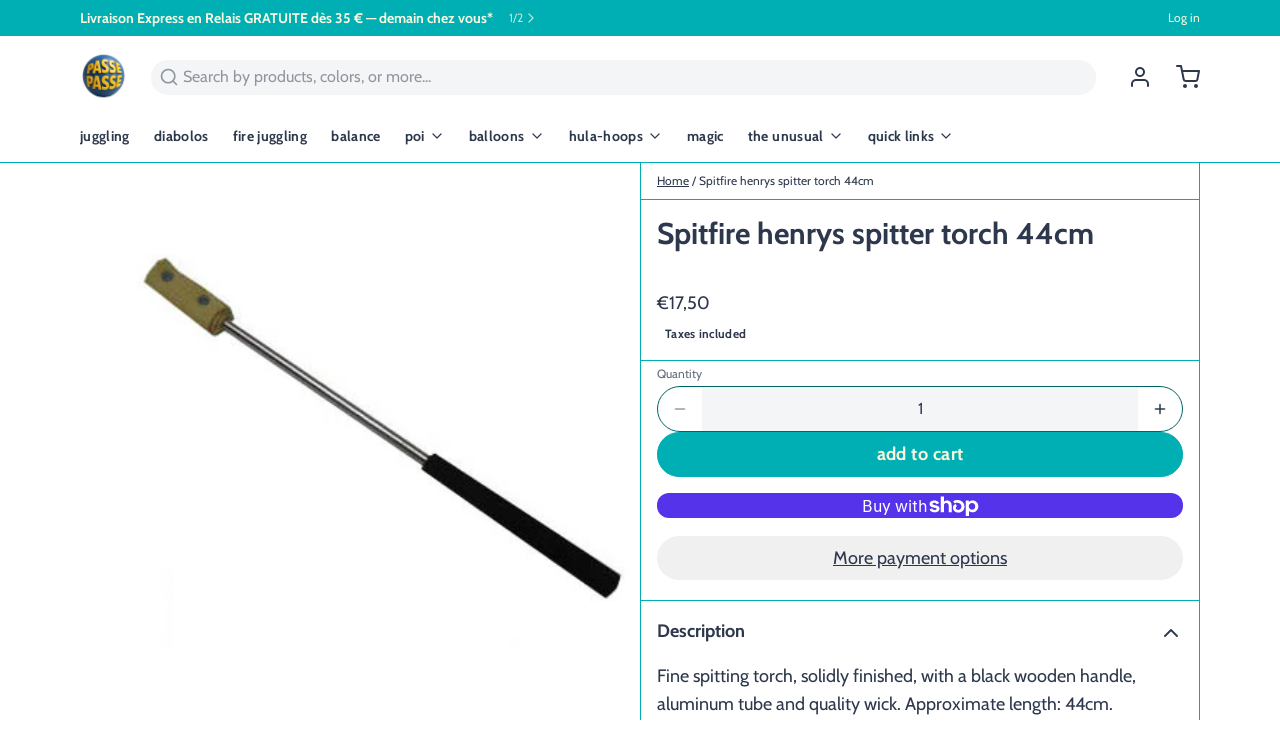

--- FILE ---
content_type: text/html; charset=utf-8
request_url: https://passepasse.com/en/products/torche-cracheur-spitfire-henrys-44cm
body_size: 87452
content:
<!DOCTYPE html>
<html 
  class="min-h-[100vh]"
  lang="en"
  x-data="app()" 
  x-init="
    updateCart(false);
    handleSharedCart(); 
    initAnimationObserver(); 
  ">

  <head>
    <!-- snippets/theme__meta.liquid -->


<meta charset='utf-8'>
<meta name="viewport" content="width=device-width, initial-scale=1, maximum-scale=5">

<title>
  Spitfire henrys spitter torch 44cm
 · PassePasse</title>



<link href='https://passepasse.com/en/products/torche-cracheur-spitfire-henrys-44cm' rel='canonical'>

  <link href="//passepasse.com/cdn/shop/files/logo-round-passepasse-2023.gif?crop=center&height=180&v=1676737964&width=180" rel="apple-touch-icon" sizes="180x180">
  <link href="//passepasse.com/cdn/shop/files/logo-round-passepasse-2023.gif?crop=center&height=32&v=1676737964&width=32" rel="icon" type="image/png" sizes="32x32">

<meta name="msapplication-TileColor" content="#ffffff">
<meta name="theme-color" content="#26a6f7">
<meta name="description" content="Fine spitting torch, solidly finished, with a black wooden handle, aluminum tube and quality wick. Approximate length: 44cm. Fine spitting torch, solidly finished, with a black wooden handle, aluminum tube and quality wick. Approximate length: 44cm." />

<meta property="og:url" content="https://passepasse.com/en/products/torche-cracheur-spitfire-henrys-44cm">
<meta property="og:site_name" content="PassePasse">
<meta property="og:type" content="product">
<meta property="og:title" content="Spitfire henrys spitter torch 44cm">
<meta property="og:description" content="Fine spitting torch, solidly finished, with a black wooden handle, aluminum tube and quality wick. Approximate length: 44cm. Fine spitting torch, solidly finished, with a black wooden handle, aluminum tube and quality wick. Approximate length: 44cm.">

  <meta property="og:image" content="http://passepasse.com/cdn/shop/products/t10h_torche_cracheur_spifire_rubber_poi.jpg?v=1606270913&width=900">
  <meta property="og:image:secure_url" content="https://passepasse.com/cdn/shop/products/t10h_torche_cracheur_spifire_rubber_poi.jpg?v=1606270913&width=900">
  <meta property="og:image:width" content="380">
  <meta property="og:image:height" content="380">


  <meta property="og:price:amount" content="17,50">
  <meta property="og:price:currency" content="EUR">


<meta name="twitter:title" content="Spitfire henrys spitter torch 44cm">
<meta name="twitter:site" content="" />
<meta name="twitter:description" content="Fine spitting torch, solidly finished, with a black wooden handle, aluminum tube and quality wick. Approximate length: 44cm. Fine spitting torch, solidly finished, with a black wooden handle, aluminum tube and quality wick. Approximate length: 44cm.">
<meta name="twitter:card" content="summary_large_image">

    <link rel="preconnect" href="https://cdn.shopify.com" crossorigin>
    
      <link rel="preconnect" href="https://fonts.shopifycdn.com" crossorigin>
    
    
      <link rel="preload" as="font" href="//passepasse.com/cdn/fonts/cabin/cabin_n4.cefc6494a78f87584a6f312fea532919154f66fe.woff2" type="font/woff2" crossorigin>
    
    
      <link rel="preload" as="font" href="//passepasse.com/cdn/fonts/cabin/cabin_n7.255204a342bfdbc9ae2017bd4e6a90f8dbb2f561.woff2" type="font/woff2" crossorigin>
    
    <!-- snippets/theme__structured-data.liquid -->









  <meta itemprop="name" content="Spitfire henrys spitter torch 44cm">
  <meta itemprop="url" content="https://passepasse.com/en/products/torche-cracheur-spitfire-henrys-44cm">
  <meta itemprop="brand" content="Henrys">
  <meta itemprop="image" content="https://passepasse.com/cdn/shop/products/t10h_torche_cracheur_spifire_rubber_poi.jpg?v=1606270913&width=900">
  <meta itemprop="description" content="Fine spitting torch, solidly finished, with a black wooden handle, aluminum tube and quality wick. Approximate length: 44cm. Fine spitting torch, solidly finished, with a black wooden handle, aluminum tube and quality wick. Approximate length: 44cm.">
  
  

  <script type="application/ld+json">
    {
      "@context": "http://schema.org/",
      "@type": "Product",
      "name": "Spitfire henrys spitter torch 44cm",
      "url": "https:\/\/passepasse.com\/en\/products\/torche-cracheur-spitfire-henrys-44cm",
      
        "image": [
          "https:\/\/passepasse.com\/cdn\/shop\/products\/t10h_torche_cracheur_spifire_rubber_poi.jpg?v=1606270913\u0026width=1920"
        ],
      
      "description": "Fine spitting torch, solidly finished, with a black wooden handle, aluminum tube and quality wick. Approximate length: 44cm. Fine spitting torch, solidly finished, with a black wooden handle, aluminum tube and quality wick. Approximate length: 44cm.",
      
        "sku": "T10H",
      
      "brand": {
        "@type": "Brand",
        "name": "Henrys"
      },
      "offers": [
        
          {
            "@type" : "Offer",
            
              "sku": "T10H",
            
            
            
              "gtin13": 3700830181289,
            
            
            "availability" : "http://schema.org/InStock",
            "price" : "17,50",
            "priceCurrency" : "EUR",
            "url" : "https:\/\/passepasse.com\/en\/products\/torche-cracheur-spitfire-henrys-44cm?variant=37614989148355"
          }
        
      ]}
  </script>
  
  <script type="application/ld+json">
    {
      "@context": "https://schema.org",
      "@type": "BreadcrumbList",
      "itemListElement": [{
        "@type": "ListItem",
        "position": 1,
        "name": "Home",
        "item": "https://passepasse.com"
      },{
        "@type": "ListItem",
        "position": 2,
        "name": "Categories",
        "item": "https://passepasse.com/collections"
      },{
        "@type": "ListItem",
        "position": 3,
        "name": "Products",
        "item": "https://passepasse.com/collections/all"
      },{
        "@type": "ListItem",
        "position": 4,
        "name": "Spitfire henrys spitter torch 44cm"
      }]
    }
  </script>




    <!-- snippets/theme__styles.liquid -->


<noscript><style>
  .js\:animation.opacity-0 {
    opacity: 100 !important;
  }
  .js\:animation.translate-y-4,
  .js\:animation.translate-y-8 {
    transform: translateY(0px) !important;
  }
  .no-js--hide {
    display: none !important;
  }
  .no-js--block {
    display: block !important;
  }
</style></noscript>



<style data-shopify>

  @font-face {
  font-family: Cabin;
  font-weight: 400;
  font-style: normal;
  font-display: swap;
  src: url("//passepasse.com/cdn/fonts/cabin/cabin_n4.cefc6494a78f87584a6f312fea532919154f66fe.woff2") format("woff2"),
       url("//passepasse.com/cdn/fonts/cabin/cabin_n4.8c16611b00f59d27f4b27ce4328dfe514ce77517.woff") format("woff");
}

  @font-face {
  font-family: Cabin;
  font-weight: 700;
  font-style: normal;
  font-display: swap;
  src: url("//passepasse.com/cdn/fonts/cabin/cabin_n7.255204a342bfdbc9ae2017bd4e6a90f8dbb2f561.woff2") format("woff2"),
       url("//passepasse.com/cdn/fonts/cabin/cabin_n7.e2afa22a0d0f4b64da3569c990897429d40ff5c0.woff") format("woff");
}

  @font-face {
  font-family: Cabin;
  font-weight: 400;
  font-style: italic;
  font-display: swap;
  src: url("//passepasse.com/cdn/fonts/cabin/cabin_i4.d89c1b32b09ecbc46c12781fcf7b2085f17c0be9.woff2") format("woff2"),
       url("//passepasse.com/cdn/fonts/cabin/cabin_i4.0a521b11d0b69adfc41e22a263eec7c02aecfe99.woff") format("woff");
}

  @font-face {
  font-family: Cabin;
  font-weight: 700;
  font-style: italic;
  font-display: swap;
  src: url("//passepasse.com/cdn/fonts/cabin/cabin_i7.ef2404c08a493e7ccbc92d8c39adf683f40e1fb5.woff2") format("woff2"),
       url("//passepasse.com/cdn/fonts/cabin/cabin_i7.480421791818000fc8a5d4134822321b5d7964f8.woff") format("woff");
}

  @font-face {
  font-family: Cabin;
  font-weight: 700;
  font-style: normal;
  font-display: swap;
  src: url("//passepasse.com/cdn/fonts/cabin/cabin_n7.255204a342bfdbc9ae2017bd4e6a90f8dbb2f561.woff2") format("woff2"),
       url("//passepasse.com/cdn/fonts/cabin/cabin_n7.e2afa22a0d0f4b64da3569c990897429d40ff5c0.woff") format("woff");
}

  @font-face {
  font-family: Cabin;
  font-weight: 700;
  font-style: normal;
  font-display: swap;
  src: url("//passepasse.com/cdn/fonts/cabin/cabin_n7.255204a342bfdbc9ae2017bd4e6a90f8dbb2f561.woff2") format("woff2"),
       url("//passepasse.com/cdn/fonts/cabin/cabin_n7.e2afa22a0d0f4b64da3569c990897429d40ff5c0.woff") format("woff");
}


  :root {
    
        --color__border-primary: #00afb3;
      
    
        --color__border-secondary: #00afb3;
      
    
        --color__border-tertiary: #f9f7f6;
      
    
        --color__border-plain: #f0f0f0;
      

    --color__bg-body-light: #ffffff;
    --color__bg-overlay-light-1: #f0f0f0;
    --color__bg-overlay-light-2: #e0e0e0;
    --color__bg-overlay-light-3: #c2c2c2;

    --color__text-light: #2d384c;
    --color__link-light: #00afb3;

    --color__text-dark: #f9f8df;
    --color__border-neutral: ;
    --color__border-divider-light-1: #00afb3;
    --color__border-divider-light-2: #006466;
    --color__border-divider-light-3: #00191a;
    --color__border-selected-light-1: #000000;
    --color__border-selected-light-2: #000000;

    --color-primary-button-background-light: #00afb3;
    --color-primary-button-border-light: #00afb3;
    --color-primary-button-text-light: #f9f8df;

    --color-secondary-button-background-light: #00afb3;
    --color-secondary-button-border-light: #00afb3;
    --color-secondary-button-text-light: #f9f8df;

    --color-tertiary-button-background-light: #f9f7f6;
    --color-tertiary-button-border-light: #f9f7f6;
    --color-tertiary-button-text-light: #118ad6;

    --color-neutral-button-background-light: #d4e5e5;
    --color-neutral-button-border-light: #d4e5e5;
    --color-neutral-button-text-light: #2d384c;

    --color-plain-button-background-light: #f0f0f0;
    --color-plain-button-border-light: #f0f0f0;
    --color-plain-button-text-light: #2d384c;

    --sizes-border-button-radius: 50px;
    --sizes-border-input-radius: 50px;
    --sizes-border-element-radius: 5px;
    --sizes__border-button-width: 1px;
    --sizes__border-input-width: 1px;
    --sizes__border-element-width: 1px;
    --sizes-gap-width: 10px;

    --type-font-body-family: Cabin, sans-serif;
    --type-font-body-style: normal;
    --type-font-body-weight: 400;
    --type-font-header-family: Cabin, sans-serif;
    --type-font-header-style: normal;
    --type-font-header-weight: 700;
    --type-font-nav-family: Cabin, sans-serif;
    --type-font-nav-style: normal;
    --type-font-nav-weight: 700;
    --type-font-base-size: 16px;
    --type-button-capiliziation: lowercase;

    --inputs__border: none;
    --inputs__background: color__bg-shade-1;
  }

  /* Set input styling */
  input[type="text"],
  input[type="password"],
  input[type="email"],
  input[type="number"],
  input[type="url"],
  input[type="date"],
  input[type="datetime-local"],
  input[type="month"],
  input[type="week"],
  input[type="time"],
  input[type="search"],
  input[type="tel"],
  select,
  select[multiple],
  textarea {
    
    
      border: 0 !important;
    

    
    
      background: rgba(45, 56, 76, 0.05) !important;
      padding-left: 1rem;
      padding-right: 1rem;
    
    

    
      border-color: rgba(45, 56, 76, 0.2) !important;
    
    
    
    
    
  }
  input[type="checkbox"],
  input[type="radio"] {
    
      border-color: rgba(45, 56, 76, 0.2) !important;
    
    
    
    
    
  }
</style>

    


  <link href="//passepasse.com/cdn/shop/t/10/assets/styles-55deff2c.css" rel="stylesheet" type="text/css" media="all" />


    <script>window.performance && window.performance.mark && window.performance.mark('shopify.content_for_header.start');</script><meta name="google-site-verification" content="mBds_hk0bKf9B566e8T9l6GEVSoddVUREEbZR0J1byk">
<meta id="shopify-digital-wallet" name="shopify-digital-wallet" content="/45834633373/digital_wallets/dialog">
<meta name="shopify-checkout-api-token" content="753647285e5fe8b16bc75465266e5aa6">
<meta id="in-context-paypal-metadata" data-shop-id="45834633373" data-venmo-supported="false" data-environment="production" data-locale="en_US" data-paypal-v4="true" data-currency="EUR">
<link rel="alternate" hreflang="x-default" href="https://passepasse.com/products/torche-cracheur-spitfire-henrys-44cm">
<link rel="alternate" hreflang="fr" href="https://passepasse.com/products/torche-cracheur-spitfire-henrys-44cm">
<link rel="alternate" hreflang="en" href="https://passepasse.com/en/products/torche-cracheur-spitfire-henrys-44cm">
<link rel="alternate" hreflang="fr-BE" href="https://passepasse.com/fr-be/products/torche-cracheur-spitfire-henrys-44cm">
<link rel="alternate" hreflang="en-BE" href="https://passepasse.com/en-be/products/torche-cracheur-spitfire-henrys-44cm">
<link rel="alternate" type="application/json+oembed" href="https://passepasse.com/en/products/torche-cracheur-spitfire-henrys-44cm.oembed">
<script async="async" src="/checkouts/internal/preloads.js?locale=en-FR"></script>
<link rel="preconnect" href="https://shop.app" crossorigin="anonymous">
<script async="async" src="https://shop.app/checkouts/internal/preloads.js?locale=en-FR&shop_id=45834633373" crossorigin="anonymous"></script>
<script id="apple-pay-shop-capabilities" type="application/json">{"shopId":45834633373,"countryCode":"FR","currencyCode":"EUR","merchantCapabilities":["supports3DS"],"merchantId":"gid:\/\/shopify\/Shop\/45834633373","merchantName":"PassePasse","requiredBillingContactFields":["postalAddress","email","phone"],"requiredShippingContactFields":["postalAddress","email","phone"],"shippingType":"shipping","supportedNetworks":["visa","masterCard","amex","maestro"],"total":{"type":"pending","label":"PassePasse","amount":"1.00"},"shopifyPaymentsEnabled":true,"supportsSubscriptions":true}</script>
<script id="shopify-features" type="application/json">{"accessToken":"753647285e5fe8b16bc75465266e5aa6","betas":["rich-media-storefront-analytics"],"domain":"passepasse.com","predictiveSearch":true,"shopId":45834633373,"locale":"en"}</script>
<script>var Shopify = Shopify || {};
Shopify.shop = "passepassestore.myshopify.com";
Shopify.locale = "en";
Shopify.currency = {"active":"EUR","rate":"1.0"};
Shopify.country = "FR";
Shopify.theme = {"name":"Updated copy of Paper","id":160465256777,"schema_name":"Paper","schema_version":"7.2.0","theme_store_id":1662,"role":"main"};
Shopify.theme.handle = "null";
Shopify.theme.style = {"id":null,"handle":null};
Shopify.cdnHost = "passepasse.com/cdn";
Shopify.routes = Shopify.routes || {};
Shopify.routes.root = "/en/";</script>
<script type="module">!function(o){(o.Shopify=o.Shopify||{}).modules=!0}(window);</script>
<script>!function(o){function n(){var o=[];function n(){o.push(Array.prototype.slice.apply(arguments))}return n.q=o,n}var t=o.Shopify=o.Shopify||{};t.loadFeatures=n(),t.autoloadFeatures=n()}(window);</script>
<script>
  window.ShopifyPay = window.ShopifyPay || {};
  window.ShopifyPay.apiHost = "shop.app\/pay";
  window.ShopifyPay.redirectState = null;
</script>
<script id="shop-js-analytics" type="application/json">{"pageType":"product"}</script>
<script defer="defer" async type="module" src="//passepasse.com/cdn/shopifycloud/shop-js/modules/v2/client.init-shop-cart-sync_C5BV16lS.en.esm.js"></script>
<script defer="defer" async type="module" src="//passepasse.com/cdn/shopifycloud/shop-js/modules/v2/chunk.common_CygWptCX.esm.js"></script>
<script type="module">
  await import("//passepasse.com/cdn/shopifycloud/shop-js/modules/v2/client.init-shop-cart-sync_C5BV16lS.en.esm.js");
await import("//passepasse.com/cdn/shopifycloud/shop-js/modules/v2/chunk.common_CygWptCX.esm.js");

  window.Shopify.SignInWithShop?.initShopCartSync?.({"fedCMEnabled":true,"windoidEnabled":true});

</script>
<script>
  window.Shopify = window.Shopify || {};
  if (!window.Shopify.featureAssets) window.Shopify.featureAssets = {};
  window.Shopify.featureAssets['shop-js'] = {"shop-cart-sync":["modules/v2/client.shop-cart-sync_ZFArdW7E.en.esm.js","modules/v2/chunk.common_CygWptCX.esm.js"],"init-fed-cm":["modules/v2/client.init-fed-cm_CmiC4vf6.en.esm.js","modules/v2/chunk.common_CygWptCX.esm.js"],"shop-button":["modules/v2/client.shop-button_tlx5R9nI.en.esm.js","modules/v2/chunk.common_CygWptCX.esm.js"],"shop-cash-offers":["modules/v2/client.shop-cash-offers_DOA2yAJr.en.esm.js","modules/v2/chunk.common_CygWptCX.esm.js","modules/v2/chunk.modal_D71HUcav.esm.js"],"init-windoid":["modules/v2/client.init-windoid_sURxWdc1.en.esm.js","modules/v2/chunk.common_CygWptCX.esm.js"],"shop-toast-manager":["modules/v2/client.shop-toast-manager_ClPi3nE9.en.esm.js","modules/v2/chunk.common_CygWptCX.esm.js"],"init-shop-email-lookup-coordinator":["modules/v2/client.init-shop-email-lookup-coordinator_B8hsDcYM.en.esm.js","modules/v2/chunk.common_CygWptCX.esm.js"],"init-shop-cart-sync":["modules/v2/client.init-shop-cart-sync_C5BV16lS.en.esm.js","modules/v2/chunk.common_CygWptCX.esm.js"],"avatar":["modules/v2/client.avatar_BTnouDA3.en.esm.js"],"pay-button":["modules/v2/client.pay-button_FdsNuTd3.en.esm.js","modules/v2/chunk.common_CygWptCX.esm.js"],"init-customer-accounts":["modules/v2/client.init-customer-accounts_DxDtT_ad.en.esm.js","modules/v2/client.shop-login-button_C5VAVYt1.en.esm.js","modules/v2/chunk.common_CygWptCX.esm.js","modules/v2/chunk.modal_D71HUcav.esm.js"],"init-shop-for-new-customer-accounts":["modules/v2/client.init-shop-for-new-customer-accounts_ChsxoAhi.en.esm.js","modules/v2/client.shop-login-button_C5VAVYt1.en.esm.js","modules/v2/chunk.common_CygWptCX.esm.js","modules/v2/chunk.modal_D71HUcav.esm.js"],"shop-login-button":["modules/v2/client.shop-login-button_C5VAVYt1.en.esm.js","modules/v2/chunk.common_CygWptCX.esm.js","modules/v2/chunk.modal_D71HUcav.esm.js"],"init-customer-accounts-sign-up":["modules/v2/client.init-customer-accounts-sign-up_CPSyQ0Tj.en.esm.js","modules/v2/client.shop-login-button_C5VAVYt1.en.esm.js","modules/v2/chunk.common_CygWptCX.esm.js","modules/v2/chunk.modal_D71HUcav.esm.js"],"shop-follow-button":["modules/v2/client.shop-follow-button_Cva4Ekp9.en.esm.js","modules/v2/chunk.common_CygWptCX.esm.js","modules/v2/chunk.modal_D71HUcav.esm.js"],"checkout-modal":["modules/v2/client.checkout-modal_BPM8l0SH.en.esm.js","modules/v2/chunk.common_CygWptCX.esm.js","modules/v2/chunk.modal_D71HUcav.esm.js"],"lead-capture":["modules/v2/client.lead-capture_Bi8yE_yS.en.esm.js","modules/v2/chunk.common_CygWptCX.esm.js","modules/v2/chunk.modal_D71HUcav.esm.js"],"shop-login":["modules/v2/client.shop-login_D6lNrXab.en.esm.js","modules/v2/chunk.common_CygWptCX.esm.js","modules/v2/chunk.modal_D71HUcav.esm.js"],"payment-terms":["modules/v2/client.payment-terms_CZxnsJam.en.esm.js","modules/v2/chunk.common_CygWptCX.esm.js","modules/v2/chunk.modal_D71HUcav.esm.js"]};
</script>
<script>(function() {
  var isLoaded = false;
  function asyncLoad() {
    if (isLoaded) return;
    isLoaded = true;
    var urls = ["https:\/\/app-easy-product-downloads.fr\/js\/ajax\/easy_product_dl_get_product_download.js?shop=passepassestore.myshopify.com","https:\/\/d1639lhkj5l89m.cloudfront.net\/js\/storefront\/uppromote.js?shop=passepassestore.myshopify.com"];
    for (var i = 0; i < urls.length; i++) {
      var s = document.createElement('script');
      s.type = 'text/javascript';
      s.async = true;
      s.src = urls[i];
      var x = document.getElementsByTagName('script')[0];
      x.parentNode.insertBefore(s, x);
    }
  };
  if(window.attachEvent) {
    window.attachEvent('onload', asyncLoad);
  } else {
    window.addEventListener('load', asyncLoad, false);
  }
})();</script>
<script id="__st">var __st={"a":45834633373,"offset":3600,"reqid":"79f3ddeb-5b83-4b35-b6a4-93b87f92c9f2-1768670395","pageurl":"passepasse.com\/en\/products\/torche-cracheur-spitfire-henrys-44cm","u":"8c3068efbe50","p":"product","rtyp":"product","rid":6103475355843};</script>
<script>window.ShopifyPaypalV4VisibilityTracking = true;</script>
<script id="captcha-bootstrap">!function(){'use strict';const t='contact',e='account',n='new_comment',o=[[t,t],['blogs',n],['comments',n],[t,'customer']],c=[[e,'customer_login'],[e,'guest_login'],[e,'recover_customer_password'],[e,'create_customer']],r=t=>t.map((([t,e])=>`form[action*='/${t}']:not([data-nocaptcha='true']) input[name='form_type'][value='${e}']`)).join(','),a=t=>()=>t?[...document.querySelectorAll(t)].map((t=>t.form)):[];function s(){const t=[...o],e=r(t);return a(e)}const i='password',u='form_key',d=['recaptcha-v3-token','g-recaptcha-response','h-captcha-response',i],f=()=>{try{return window.sessionStorage}catch{return}},m='__shopify_v',_=t=>t.elements[u];function p(t,e,n=!1){try{const o=window.sessionStorage,c=JSON.parse(o.getItem(e)),{data:r}=function(t){const{data:e,action:n}=t;return t[m]||n?{data:e,action:n}:{data:t,action:n}}(c);for(const[e,n]of Object.entries(r))t.elements[e]&&(t.elements[e].value=n);n&&o.removeItem(e)}catch(o){console.error('form repopulation failed',{error:o})}}const l='form_type',E='cptcha';function T(t){t.dataset[E]=!0}const w=window,h=w.document,L='Shopify',v='ce_forms',y='captcha';let A=!1;((t,e)=>{const n=(g='f06e6c50-85a8-45c8-87d0-21a2b65856fe',I='https://cdn.shopify.com/shopifycloud/storefront-forms-hcaptcha/ce_storefront_forms_captcha_hcaptcha.v1.5.2.iife.js',D={infoText:'Protected by hCaptcha',privacyText:'Privacy',termsText:'Terms'},(t,e,n)=>{const o=w[L][v],c=o.bindForm;if(c)return c(t,g,e,D).then(n);var r;o.q.push([[t,g,e,D],n]),r=I,A||(h.body.append(Object.assign(h.createElement('script'),{id:'captcha-provider',async:!0,src:r})),A=!0)});var g,I,D;w[L]=w[L]||{},w[L][v]=w[L][v]||{},w[L][v].q=[],w[L][y]=w[L][y]||{},w[L][y].protect=function(t,e){n(t,void 0,e),T(t)},Object.freeze(w[L][y]),function(t,e,n,w,h,L){const[v,y,A,g]=function(t,e,n){const i=e?o:[],u=t?c:[],d=[...i,...u],f=r(d),m=r(i),_=r(d.filter((([t,e])=>n.includes(e))));return[a(f),a(m),a(_),s()]}(w,h,L),I=t=>{const e=t.target;return e instanceof HTMLFormElement?e:e&&e.form},D=t=>v().includes(t);t.addEventListener('submit',(t=>{const e=I(t);if(!e)return;const n=D(e)&&!e.dataset.hcaptchaBound&&!e.dataset.recaptchaBound,o=_(e),c=g().includes(e)&&(!o||!o.value);(n||c)&&t.preventDefault(),c&&!n&&(function(t){try{if(!f())return;!function(t){const e=f();if(!e)return;const n=_(t);if(!n)return;const o=n.value;o&&e.removeItem(o)}(t);const e=Array.from(Array(32),(()=>Math.random().toString(36)[2])).join('');!function(t,e){_(t)||t.append(Object.assign(document.createElement('input'),{type:'hidden',name:u})),t.elements[u].value=e}(t,e),function(t,e){const n=f();if(!n)return;const o=[...t.querySelectorAll(`input[type='${i}']`)].map((({name:t})=>t)),c=[...d,...o],r={};for(const[a,s]of new FormData(t).entries())c.includes(a)||(r[a]=s);n.setItem(e,JSON.stringify({[m]:1,action:t.action,data:r}))}(t,e)}catch(e){console.error('failed to persist form',e)}}(e),e.submit())}));const S=(t,e)=>{t&&!t.dataset[E]&&(n(t,e.some((e=>e===t))),T(t))};for(const o of['focusin','change'])t.addEventListener(o,(t=>{const e=I(t);D(e)&&S(e,y())}));const B=e.get('form_key'),M=e.get(l),P=B&&M;t.addEventListener('DOMContentLoaded',(()=>{const t=y();if(P)for(const e of t)e.elements[l].value===M&&p(e,B);[...new Set([...A(),...v().filter((t=>'true'===t.dataset.shopifyCaptcha))])].forEach((e=>S(e,t)))}))}(h,new URLSearchParams(w.location.search),n,t,e,['guest_login'])})(!0,!0)}();</script>
<script integrity="sha256-4kQ18oKyAcykRKYeNunJcIwy7WH5gtpwJnB7kiuLZ1E=" data-source-attribution="shopify.loadfeatures" defer="defer" src="//passepasse.com/cdn/shopifycloud/storefront/assets/storefront/load_feature-a0a9edcb.js" crossorigin="anonymous"></script>
<script crossorigin="anonymous" defer="defer" src="//passepasse.com/cdn/shopifycloud/storefront/assets/shopify_pay/storefront-65b4c6d7.js?v=20250812"></script>
<script data-source-attribution="shopify.dynamic_checkout.dynamic.init">var Shopify=Shopify||{};Shopify.PaymentButton=Shopify.PaymentButton||{isStorefrontPortableWallets:!0,init:function(){window.Shopify.PaymentButton.init=function(){};var t=document.createElement("script");t.src="https://passepasse.com/cdn/shopifycloud/portable-wallets/latest/portable-wallets.en.js",t.type="module",document.head.appendChild(t)}};
</script>
<script data-source-attribution="shopify.dynamic_checkout.buyer_consent">
  function portableWalletsHideBuyerConsent(e){var t=document.getElementById("shopify-buyer-consent"),n=document.getElementById("shopify-subscription-policy-button");t&&n&&(t.classList.add("hidden"),t.setAttribute("aria-hidden","true"),n.removeEventListener("click",e))}function portableWalletsShowBuyerConsent(e){var t=document.getElementById("shopify-buyer-consent"),n=document.getElementById("shopify-subscription-policy-button");t&&n&&(t.classList.remove("hidden"),t.removeAttribute("aria-hidden"),n.addEventListener("click",e))}window.Shopify?.PaymentButton&&(window.Shopify.PaymentButton.hideBuyerConsent=portableWalletsHideBuyerConsent,window.Shopify.PaymentButton.showBuyerConsent=portableWalletsShowBuyerConsent);
</script>
<script>
  function portableWalletsCleanup(e){e&&e.src&&console.error("Failed to load portable wallets script "+e.src);var t=document.querySelectorAll("shopify-accelerated-checkout .shopify-payment-button__skeleton, shopify-accelerated-checkout-cart .wallet-cart-button__skeleton"),e=document.getElementById("shopify-buyer-consent");for(let e=0;e<t.length;e++)t[e].remove();e&&e.remove()}function portableWalletsNotLoadedAsModule(e){e instanceof ErrorEvent&&"string"==typeof e.message&&e.message.includes("import.meta")&&"string"==typeof e.filename&&e.filename.includes("portable-wallets")&&(window.removeEventListener("error",portableWalletsNotLoadedAsModule),window.Shopify.PaymentButton.failedToLoad=e,"loading"===document.readyState?document.addEventListener("DOMContentLoaded",window.Shopify.PaymentButton.init):window.Shopify.PaymentButton.init())}window.addEventListener("error",portableWalletsNotLoadedAsModule);
</script>

<script type="module" src="https://passepasse.com/cdn/shopifycloud/portable-wallets/latest/portable-wallets.en.js" onError="portableWalletsCleanup(this)" crossorigin="anonymous"></script>
<script nomodule>
  document.addEventListener("DOMContentLoaded", portableWalletsCleanup);
</script>

<script id='scb4127' type='text/javascript' async='' src='https://passepasse.com/cdn/shopifycloud/privacy-banner/storefront-banner.js'></script><link id="shopify-accelerated-checkout-styles" rel="stylesheet" media="screen" href="https://passepasse.com/cdn/shopifycloud/portable-wallets/latest/accelerated-checkout-backwards-compat.css" crossorigin="anonymous">
<style id="shopify-accelerated-checkout-cart">
        #shopify-buyer-consent {
  margin-top: 1em;
  display: inline-block;
  width: 100%;
}

#shopify-buyer-consent.hidden {
  display: none;
}

#shopify-subscription-policy-button {
  background: none;
  border: none;
  padding: 0;
  text-decoration: underline;
  font-size: inherit;
  cursor: pointer;
}

#shopify-subscription-policy-button::before {
  box-shadow: none;
}

      </style>

<script>window.performance && window.performance.mark && window.performance.mark('shopify.content_for_header.end');</script>
  <!-- BEGIN app block: shopify://apps/judge-me-reviews/blocks/judgeme_core/61ccd3b1-a9f2-4160-9fe9-4fec8413e5d8 --><!-- Start of Judge.me Core -->






<link rel="dns-prefetch" href="https://cdnwidget.judge.me">
<link rel="dns-prefetch" href="https://cdn.judge.me">
<link rel="dns-prefetch" href="https://cdn1.judge.me">
<link rel="dns-prefetch" href="https://api.judge.me">

<script data-cfasync='false' class='jdgm-settings-script'>window.jdgmSettings={"pagination":5,"disable_web_reviews":false,"badge_no_review_text":"No reviews","badge_n_reviews_text":"{{ n }} review/reviews","badge_star_color":"#F9D205","hide_badge_preview_if_no_reviews":true,"badge_hide_text":false,"enforce_center_preview_badge":false,"widget_title":"Customer Reviews","widget_open_form_text":"Write a review","widget_close_form_text":"Cancel review","widget_refresh_page_text":"Refresh page","widget_summary_text":"Based on {{ number_of_reviews }} review/reviews","widget_no_review_text":"Be the first to write a review","widget_name_field_text":"Display name","widget_verified_name_field_text":"Verified Name (public)","widget_name_placeholder_text":"Display name","widget_required_field_error_text":"This field is required.","widget_email_field_text":"Email address","widget_verified_email_field_text":"Verified Email (private, can not be edited)","widget_email_placeholder_text":"Your email address","widget_email_field_error_text":"Please enter a valid email address.","widget_rating_field_text":"Rating","widget_review_title_field_text":"Review Title","widget_review_title_placeholder_text":"Give your review a title","widget_review_body_field_text":"Review content","widget_review_body_placeholder_text":"Start writing here...","widget_pictures_field_text":"Picture/Video (optional)","widget_submit_review_text":"Submit Review","widget_submit_verified_review_text":"Submit Verified Review","widget_submit_success_msg_with_auto_publish":"Thank you! Please refresh the page in a few moments to see your review. You can remove or edit your review by logging into \u003ca href='https://judge.me/login' target='_blank' rel='nofollow noopener'\u003eJudge.me\u003c/a\u003e","widget_submit_success_msg_no_auto_publish":"Thank you! Your review will be published as soon as it is approved by the shop admin. You can remove or edit your review by logging into \u003ca href='https://judge.me/login' target='_blank' rel='nofollow noopener'\u003eJudge.me\u003c/a\u003e","widget_show_default_reviews_out_of_total_text":"Showing {{ n_reviews_shown }} out of {{ n_reviews }} reviews.","widget_show_all_link_text":"Show all","widget_show_less_link_text":"Show less","widget_author_said_text":"{{ reviewer_name }} said:","widget_days_text":"{{ n }} days ago","widget_weeks_text":"{{ n }} week/weeks ago","widget_months_text":"{{ n }} month/months ago","widget_years_text":"{{ n }} year/years ago","widget_yesterday_text":"Yesterday","widget_today_text":"Today","widget_replied_text":"\u003e\u003e {{ shop_name }} replied:","widget_read_more_text":"Read more","widget_reviewer_name_as_initial":"","widget_rating_filter_color":"#fbcd0a","widget_rating_filter_see_all_text":"See all reviews","widget_sorting_most_recent_text":"Most Recent","widget_sorting_highest_rating_text":"Highest Rating","widget_sorting_lowest_rating_text":"Lowest Rating","widget_sorting_with_pictures_text":"Only Pictures","widget_sorting_most_helpful_text":"Most Helpful","widget_open_question_form_text":"Ask a question","widget_reviews_subtab_text":"Reviews","widget_questions_subtab_text":"Questions","widget_question_label_text":"Question","widget_answer_label_text":"Answer","widget_question_placeholder_text":"Write your question here","widget_submit_question_text":"Submit Question","widget_question_submit_success_text":"Thank you for your question! We will notify you once it gets answered.","widget_star_color":"#F9D205","verified_badge_text":"Verified","verified_badge_bg_color":"#29783B","verified_badge_text_color":"","verified_badge_placement":"left-of-reviewer-name","widget_review_max_height":"","widget_hide_border":false,"widget_social_share":false,"widget_thumb":false,"widget_review_location_show":true,"widget_location_format":"","all_reviews_include_out_of_store_products":true,"all_reviews_out_of_store_text":"(out of store)","all_reviews_pagination":100,"all_reviews_product_name_prefix_text":"about","enable_review_pictures":true,"enable_question_anwser":false,"widget_theme":"carousel","review_date_format":"mm/dd/yyyy","default_sort_method":"highest-rating","widget_product_reviews_subtab_text":"Product Reviews","widget_shop_reviews_subtab_text":"Shop Reviews","widget_other_products_reviews_text":"Reviews for other products","widget_store_reviews_subtab_text":"Store reviews","widget_no_store_reviews_text":"This store hasn't received any reviews yet","widget_web_restriction_product_reviews_text":"This product hasn't received any reviews yet","widget_no_items_text":"No items found","widget_show_more_text":"Show more","widget_write_a_store_review_text":"Write a Store Review","widget_other_languages_heading":"Reviews in Other Languages","widget_translate_review_text":"Translate review to {{ language }}","widget_translating_review_text":"Translating...","widget_show_original_translation_text":"Show original ({{ language }})","widget_translate_review_failed_text":"Review couldn't be translated.","widget_translate_review_retry_text":"Retry","widget_translate_review_try_again_later_text":"Try again later","show_product_url_for_grouped_product":false,"widget_sorting_pictures_first_text":"Pictures First","show_pictures_on_all_rev_page_mobile":false,"show_pictures_on_all_rev_page_desktop":false,"floating_tab_hide_mobile_install_preference":false,"floating_tab_button_name":"★ Reviews","floating_tab_title":"Let customers speak for us","floating_tab_button_color":"","floating_tab_button_background_color":"","floating_tab_url":"","floating_tab_url_enabled":false,"floating_tab_tab_style":"text","all_reviews_text_badge_text":"Customers rate us {{ shop.metafields.judgeme.all_reviews_rating | round: 1 }}/5 based on {{ shop.metafields.judgeme.all_reviews_count }} reviews.","all_reviews_text_badge_text_branded_style":"{{ shop.metafields.judgeme.all_reviews_rating | round: 1 }} out of 5 stars based on {{ shop.metafields.judgeme.all_reviews_count }} reviews","is_all_reviews_text_badge_a_link":false,"show_stars_for_all_reviews_text_badge":false,"all_reviews_text_badge_url":"","all_reviews_text_style":"text","all_reviews_text_color_style":"judgeme_brand_color","all_reviews_text_color":"#108474","all_reviews_text_show_jm_brand":true,"featured_carousel_show_header":true,"featured_carousel_title":"Let customers speak for us","testimonials_carousel_title":"Customers are saying","videos_carousel_title":"Real customer stories","cards_carousel_title":"Customers are saying","featured_carousel_count_text":"from {{ n }} reviews","featured_carousel_add_link_to_all_reviews_page":false,"featured_carousel_url":"","featured_carousel_show_images":true,"featured_carousel_autoslide_interval":5,"featured_carousel_arrows_on_the_sides":false,"featured_carousel_height":250,"featured_carousel_width":80,"featured_carousel_image_size":0,"featured_carousel_image_height":250,"featured_carousel_arrow_color":"#eeeeee","verified_count_badge_style":"vintage","verified_count_badge_orientation":"horizontal","verified_count_badge_color_style":"judgeme_brand_color","verified_count_badge_color":"#108474","is_verified_count_badge_a_link":false,"verified_count_badge_url":"","verified_count_badge_show_jm_brand":true,"widget_rating_preset_default":5,"widget_first_sub_tab":"product-reviews","widget_show_histogram":true,"widget_histogram_use_custom_color":false,"widget_pagination_use_custom_color":false,"widget_star_use_custom_color":true,"widget_verified_badge_use_custom_color":true,"widget_write_review_use_custom_color":false,"picture_reminder_submit_button":"Upload Pictures","enable_review_videos":false,"mute_video_by_default":false,"widget_sorting_videos_first_text":"Videos First","widget_review_pending_text":"Pending","featured_carousel_items_for_large_screen":3,"social_share_options_order":"Facebook,Twitter","remove_microdata_snippet":false,"disable_json_ld":false,"enable_json_ld_products":false,"preview_badge_show_question_text":true,"preview_badge_no_question_text":"No questions","preview_badge_n_question_text":"{{ number_of_questions }} question/questions","qa_badge_show_icon":false,"qa_badge_position":"same-row","remove_judgeme_branding":false,"widget_add_search_bar":false,"widget_search_bar_placeholder":"Search","widget_sorting_verified_only_text":"Verified only","featured_carousel_theme":"default","featured_carousel_show_rating":true,"featured_carousel_show_title":true,"featured_carousel_show_body":true,"featured_carousel_show_date":false,"featured_carousel_show_reviewer":true,"featured_carousel_show_product":false,"featured_carousel_header_background_color":"#108474","featured_carousel_header_text_color":"#ffffff","featured_carousel_name_product_separator":"reviewed","featured_carousel_full_star_background":"#108474","featured_carousel_empty_star_background":"#dadada","featured_carousel_vertical_theme_background":"#f9fafb","featured_carousel_verified_badge_enable":true,"featured_carousel_verified_badge_color":"#108474","featured_carousel_border_style":"round","featured_carousel_review_line_length_limit":3,"featured_carousel_more_reviews_button_text":"Read more reviews","featured_carousel_view_product_button_text":"View product","all_reviews_page_load_reviews_on":"scroll","all_reviews_page_load_more_text":"Load More Reviews","disable_fb_tab_reviews":false,"enable_ajax_cdn_cache":false,"widget_advanced_speed_features":5,"widget_public_name_text":"displayed publicly like","default_reviewer_name":"John Smith","default_reviewer_name_has_non_latin":true,"widget_reviewer_anonymous":"Anonymous","medals_widget_title":"Judge.me Review Medals","medals_widget_background_color":"#f9fafb","medals_widget_position":"footer_all_pages","medals_widget_border_color":"#f9fafb","medals_widget_verified_text_position":"left","medals_widget_use_monochromatic_version":false,"medals_widget_elements_color":"#108474","show_reviewer_avatar":true,"widget_invalid_yt_video_url_error_text":"Not a YouTube video URL","widget_max_length_field_error_text":"Please enter no more than {0} characters.","widget_show_country_flag":true,"widget_show_collected_via_shop_app":true,"widget_verified_by_shop_badge_style":"light","widget_verified_by_shop_text":"Verified by Shop","widget_show_photo_gallery":false,"widget_load_with_code_splitting":true,"widget_ugc_install_preference":false,"widget_ugc_title":"Made by us, Shared by you","widget_ugc_subtitle":"Tag us to see your picture featured in our page","widget_ugc_arrows_color":"#ffffff","widget_ugc_primary_button_text":"Buy Now","widget_ugc_primary_button_background_color":"#108474","widget_ugc_primary_button_text_color":"#ffffff","widget_ugc_primary_button_border_width":"0","widget_ugc_primary_button_border_style":"none","widget_ugc_primary_button_border_color":"#108474","widget_ugc_primary_button_border_radius":"25","widget_ugc_secondary_button_text":"Load More","widget_ugc_secondary_button_background_color":"#ffffff","widget_ugc_secondary_button_text_color":"#108474","widget_ugc_secondary_button_border_width":"2","widget_ugc_secondary_button_border_style":"solid","widget_ugc_secondary_button_border_color":"#108474","widget_ugc_secondary_button_border_radius":"25","widget_ugc_reviews_button_text":"View Reviews","widget_ugc_reviews_button_background_color":"#ffffff","widget_ugc_reviews_button_text_color":"#108474","widget_ugc_reviews_button_border_width":"2","widget_ugc_reviews_button_border_style":"solid","widget_ugc_reviews_button_border_color":"#108474","widget_ugc_reviews_button_border_radius":"25","widget_ugc_reviews_button_link_to":"judgeme-reviews-page","widget_ugc_show_post_date":true,"widget_ugc_max_width":"800","widget_rating_metafield_value_type":true,"widget_primary_color":"#1E3ACD","widget_enable_secondary_color":true,"widget_secondary_color":"#1D8EEC","widget_summary_average_rating_text":"{{ average_rating }} out of 5","widget_media_grid_title":"Customer photos \u0026 videos","widget_media_grid_see_more_text":"See more","widget_round_style":true,"widget_show_product_medals":true,"widget_verified_by_judgeme_text":"Verified by Judge.me","widget_show_store_medals":true,"widget_verified_by_judgeme_text_in_store_medals":"Verified by Judge.me","widget_media_field_exceed_quantity_message":"Sorry, we can only accept {{ max_media }} for one review.","widget_media_field_exceed_limit_message":"{{ file_name }} is too large, please select a {{ media_type }} less than {{ size_limit }}MB.","widget_review_submitted_text":"Review Submitted!","widget_question_submitted_text":"Question Submitted!","widget_close_form_text_question":"Cancel","widget_write_your_answer_here_text":"Write your answer here","widget_enabled_branded_link":true,"widget_show_collected_by_judgeme":true,"widget_reviewer_name_color":"#3D5486","widget_write_review_text_color":"","widget_write_review_bg_color":"#4D812D","widget_collected_by_judgeme_text":"collected by Judge.me","widget_pagination_type":"standard","widget_load_more_text":"Load More","widget_load_more_color":"#108474","widget_full_review_text":"Full Review","widget_read_more_reviews_text":"Read More Reviews","widget_read_questions_text":"Read Questions","widget_questions_and_answers_text":"Questions \u0026 Answers","widget_verified_by_text":"Verified by","widget_verified_text":"Verified","widget_number_of_reviews_text":"{{ number_of_reviews }} reviews","widget_back_button_text":"Back","widget_next_button_text":"Next","widget_custom_forms_filter_button":"Filters","custom_forms_style":"vertical","widget_show_review_information":false,"how_reviews_are_collected":"How reviews are collected?","widget_show_review_keywords":false,"widget_gdpr_statement":"How we use your data: We'll only contact you about the review you left, and only if necessary. By submitting your review, you agree to Judge.me's \u003ca href='https://judge.me/terms' target='_blank' rel='nofollow noopener'\u003eterms\u003c/a\u003e, \u003ca href='https://judge.me/privacy' target='_blank' rel='nofollow noopener'\u003eprivacy\u003c/a\u003e and \u003ca href='https://judge.me/content-policy' target='_blank' rel='nofollow noopener'\u003econtent\u003c/a\u003e policies.","widget_multilingual_sorting_enabled":false,"widget_translate_review_content_enabled":false,"widget_translate_review_content_method":"manual","popup_widget_review_selection":"automatically_with_pictures","popup_widget_round_border_style":true,"popup_widget_show_title":true,"popup_widget_show_body":true,"popup_widget_show_reviewer":false,"popup_widget_show_product":true,"popup_widget_show_pictures":true,"popup_widget_use_review_picture":true,"popup_widget_show_on_home_page":true,"popup_widget_show_on_product_page":true,"popup_widget_show_on_collection_page":true,"popup_widget_show_on_cart_page":true,"popup_widget_position":"bottom_left","popup_widget_first_review_delay":5,"popup_widget_duration":5,"popup_widget_interval":5,"popup_widget_review_count":5,"popup_widget_hide_on_mobile":true,"review_snippet_widget_round_border_style":true,"review_snippet_widget_card_color":"#FFFFFF","review_snippet_widget_slider_arrows_background_color":"#FFFFFF","review_snippet_widget_slider_arrows_color":"#000000","review_snippet_widget_star_color":"#108474","show_product_variant":false,"all_reviews_product_variant_label_text":"Variant: ","widget_show_verified_branding":true,"widget_ai_summary_title":"Customers say","widget_ai_summary_disclaimer":"AI-powered review summary based on recent customer reviews","widget_show_ai_summary":false,"widget_show_ai_summary_bg":false,"widget_show_review_title_input":true,"redirect_reviewers_invited_via_email":"review_widget","request_store_review_after_product_review":false,"request_review_other_products_in_order":false,"review_form_color_scheme":"default","review_form_corner_style":"square","review_form_star_color":{},"review_form_text_color":"#333333","review_form_background_color":"#ffffff","review_form_field_background_color":"#fafafa","review_form_button_color":{},"review_form_button_text_color":"#ffffff","review_form_modal_overlay_color":"#000000","review_content_screen_title_text":"How would you rate this product?","review_content_introduction_text":"We would love it if you would share a bit about your experience.","store_review_form_title_text":"How would you rate this store?","store_review_form_introduction_text":"We would love it if you would share a bit about your experience.","show_review_guidance_text":true,"one_star_review_guidance_text":"Poor","five_star_review_guidance_text":"Great","customer_information_screen_title_text":"About you","customer_information_introduction_text":"Please tell us more about you.","custom_questions_screen_title_text":"Your experience in more detail","custom_questions_introduction_text":"Here are a few questions to help us understand more about your experience.","review_submitted_screen_title_text":"Thanks for your review!","review_submitted_screen_thank_you_text":"We are processing it and it will appear on the store soon.","review_submitted_screen_email_verification_text":"Please confirm your email by clicking the link we just sent you. This helps us keep reviews authentic.","review_submitted_request_store_review_text":"Would you like to share your experience of shopping with us?","review_submitted_review_other_products_text":"Would you like to review these products?","store_review_screen_title_text":"Would you like to share your experience of shopping with us?","store_review_introduction_text":"We value your feedback and use it to improve. Please share any thoughts or suggestions you have.","reviewer_media_screen_title_picture_text":"Share a picture","reviewer_media_introduction_picture_text":"Upload a photo to support your review.","reviewer_media_screen_title_video_text":"Share a video","reviewer_media_introduction_video_text":"Upload a video to support your review.","reviewer_media_screen_title_picture_or_video_text":"Share a picture or video","reviewer_media_introduction_picture_or_video_text":"Upload a photo or video to support your review.","reviewer_media_youtube_url_text":"Paste your Youtube URL here","advanced_settings_next_step_button_text":"Next","advanced_settings_close_review_button_text":"Close","modal_write_review_flow":false,"write_review_flow_required_text":"Required","write_review_flow_privacy_message_text":"We respect your privacy.","write_review_flow_anonymous_text":"Post review as anonymous","write_review_flow_visibility_text":"This won't be visible to other customers.","write_review_flow_multiple_selection_help_text":"Select as many as you like","write_review_flow_single_selection_help_text":"Select one option","write_review_flow_required_field_error_text":"This field is required","write_review_flow_invalid_email_error_text":"Please enter a valid email address","write_review_flow_max_length_error_text":"Max. {{ max_length }} characters.","write_review_flow_media_upload_text":"\u003cb\u003eClick to upload\u003c/b\u003e or drag and drop","write_review_flow_gdpr_statement":"We'll only contact you about your review if necessary. By submitting your review, you agree to our \u003ca href='https://judge.me/terms' target='_blank' rel='nofollow noopener'\u003eterms and conditions\u003c/a\u003e and \u003ca href='https://judge.me/privacy' target='_blank' rel='nofollow noopener'\u003eprivacy policy\u003c/a\u003e.","rating_only_reviews_enabled":false,"show_negative_reviews_help_screen":false,"new_review_flow_help_screen_rating_threshold":3,"negative_review_resolution_screen_title_text":"Tell us more","negative_review_resolution_text":"Your experience matters to us. If there were issues with your purchase, we're here to help. Feel free to reach out to us, we'd love the opportunity to make things right.","negative_review_resolution_button_text":"Contact us","negative_review_resolution_proceed_with_review_text":"Leave a review","negative_review_resolution_subject":"Issue with purchase from {{ shop_name }}.{{ order_name }}","preview_badge_collection_page_install_status":false,"widget_review_custom_css":"","preview_badge_custom_css":"","preview_badge_stars_count":"5-stars","featured_carousel_custom_css":"","floating_tab_custom_css":"","all_reviews_widget_custom_css":"","medals_widget_custom_css":"","verified_badge_custom_css":"","all_reviews_text_custom_css":"","transparency_badges_collected_via_store_invite":false,"transparency_badges_from_another_provider":false,"transparency_badges_collected_from_store_visitor":false,"transparency_badges_collected_by_verified_review_provider":false,"transparency_badges_earned_reward":false,"transparency_badges_collected_via_store_invite_text":"Review collected via store invitation","transparency_badges_from_another_provider_text":"Review collected from another provider","transparency_badges_collected_from_store_visitor_text":"Review collected from a store visitor","transparency_badges_written_in_google_text":"Review written in Google","transparency_badges_written_in_etsy_text":"Review written in Etsy","transparency_badges_written_in_shop_app_text":"Review written in Shop App","transparency_badges_earned_reward_text":"Review earned a reward for future purchase","product_review_widget_per_page":10,"widget_store_review_label_text":"Review about the store","checkout_comment_extension_title_on_product_page":"Customer Comments","checkout_comment_extension_num_latest_comment_show":5,"checkout_comment_extension_format":"name_and_timestamp","checkout_comment_customer_name":"last_initial","checkout_comment_comment_notification":true,"preview_badge_collection_page_install_preference":true,"preview_badge_home_page_install_preference":false,"preview_badge_product_page_install_preference":true,"review_widget_install_preference":"","review_carousel_install_preference":false,"floating_reviews_tab_install_preference":"none","verified_reviews_count_badge_install_preference":false,"all_reviews_text_install_preference":false,"review_widget_best_location":true,"judgeme_medals_install_preference":false,"review_widget_revamp_enabled":false,"review_widget_qna_enabled":false,"review_widget_header_theme":"minimal","review_widget_widget_title_enabled":true,"review_widget_header_text_size":"medium","review_widget_header_text_weight":"regular","review_widget_average_rating_style":"compact","review_widget_bar_chart_enabled":true,"review_widget_bar_chart_type":"numbers","review_widget_bar_chart_style":"standard","review_widget_expanded_media_gallery_enabled":false,"review_widget_reviews_section_theme":"standard","review_widget_image_style":"thumbnails","review_widget_review_image_ratio":"square","review_widget_stars_size":"medium","review_widget_verified_badge":"standard_text","review_widget_review_title_text_size":"medium","review_widget_review_text_size":"medium","review_widget_review_text_length":"medium","review_widget_number_of_columns_desktop":3,"review_widget_carousel_transition_speed":5,"review_widget_custom_questions_answers_display":"always","review_widget_button_text_color":"#FFFFFF","review_widget_text_color":"#000000","review_widget_lighter_text_color":"#7B7B7B","review_widget_corner_styling":"soft","review_widget_review_word_singular":"review","review_widget_review_word_plural":"reviews","review_widget_voting_label":"Helpful?","review_widget_shop_reply_label":"Reply from {{ shop_name }}:","review_widget_filters_title":"Filters","qna_widget_question_word_singular":"Question","qna_widget_question_word_plural":"Questions","qna_widget_answer_reply_label":"Answer from {{ answerer_name }}:","qna_content_screen_title_text":"Ask a question about this product","qna_widget_question_required_field_error_text":"Please enter your question.","qna_widget_flow_gdpr_statement":"We'll only contact you about your question if necessary. By submitting your question, you agree to our \u003ca href='https://judge.me/terms' target='_blank' rel='nofollow noopener'\u003eterms and conditions\u003c/a\u003e and \u003ca href='https://judge.me/privacy' target='_blank' rel='nofollow noopener'\u003eprivacy policy\u003c/a\u003e.","qna_widget_question_submitted_text":"Thanks for your question!","qna_widget_close_form_text_question":"Close","qna_widget_question_submit_success_text":"We’ll notify you by email when your question is answered.","all_reviews_widget_v2025_enabled":false,"all_reviews_widget_v2025_header_theme":"default","all_reviews_widget_v2025_widget_title_enabled":true,"all_reviews_widget_v2025_header_text_size":"medium","all_reviews_widget_v2025_header_text_weight":"regular","all_reviews_widget_v2025_average_rating_style":"compact","all_reviews_widget_v2025_bar_chart_enabled":true,"all_reviews_widget_v2025_bar_chart_type":"numbers","all_reviews_widget_v2025_bar_chart_style":"standard","all_reviews_widget_v2025_expanded_media_gallery_enabled":false,"all_reviews_widget_v2025_show_store_medals":true,"all_reviews_widget_v2025_show_photo_gallery":true,"all_reviews_widget_v2025_show_review_keywords":false,"all_reviews_widget_v2025_show_ai_summary":false,"all_reviews_widget_v2025_show_ai_summary_bg":false,"all_reviews_widget_v2025_add_search_bar":false,"all_reviews_widget_v2025_default_sort_method":"most-recent","all_reviews_widget_v2025_reviews_per_page":10,"all_reviews_widget_v2025_reviews_section_theme":"default","all_reviews_widget_v2025_image_style":"thumbnails","all_reviews_widget_v2025_review_image_ratio":"square","all_reviews_widget_v2025_stars_size":"medium","all_reviews_widget_v2025_verified_badge":"bold_badge","all_reviews_widget_v2025_review_title_text_size":"medium","all_reviews_widget_v2025_review_text_size":"medium","all_reviews_widget_v2025_review_text_length":"medium","all_reviews_widget_v2025_number_of_columns_desktop":3,"all_reviews_widget_v2025_carousel_transition_speed":5,"all_reviews_widget_v2025_custom_questions_answers_display":"always","all_reviews_widget_v2025_show_product_variant":false,"all_reviews_widget_v2025_show_reviewer_avatar":true,"all_reviews_widget_v2025_reviewer_name_as_initial":"","all_reviews_widget_v2025_review_location_show":false,"all_reviews_widget_v2025_location_format":"","all_reviews_widget_v2025_show_country_flag":false,"all_reviews_widget_v2025_verified_by_shop_badge_style":"light","all_reviews_widget_v2025_social_share":false,"all_reviews_widget_v2025_social_share_options_order":"Facebook,Twitter,LinkedIn,Pinterest","all_reviews_widget_v2025_pagination_type":"standard","all_reviews_widget_v2025_button_text_color":"#FFFFFF","all_reviews_widget_v2025_text_color":"#000000","all_reviews_widget_v2025_lighter_text_color":"#7B7B7B","all_reviews_widget_v2025_corner_styling":"soft","all_reviews_widget_v2025_title":"Customer reviews","all_reviews_widget_v2025_ai_summary_title":"Customers say about this store","all_reviews_widget_v2025_no_review_text":"Be the first to write a review","platform":"shopify","branding_url":"https://app.judge.me/reviews/stores/passepasse.com","branding_text":"Propulsé par Judge.me","locale":"en","reply_name":"PassePasse","widget_version":"3.0","footer":true,"autopublish":true,"review_dates":true,"enable_custom_form":false,"shop_use_review_site":true,"shop_locale":"fr","enable_multi_locales_translations":true,"show_review_title_input":true,"review_verification_email_status":"always","can_be_branded":true,"reply_name_text":"PassePasse"};</script> <style class='jdgm-settings-style'>.jdgm-xx{left:0}:root{--jdgm-primary-color: #1E3ACD;--jdgm-secondary-color: #1D8EEC;--jdgm-star-color: #F9D205;--jdgm-write-review-text-color: white;--jdgm-write-review-bg-color: #4D812D;--jdgm-paginate-color: #1E3ACD;--jdgm-border-radius: 10;--jdgm-reviewer-name-color: #3D5486}.jdgm-histogram__bar-content{background-color:#1E3ACD}.jdgm-rev[data-verified-buyer=true] .jdgm-rev__icon.jdgm-rev__icon:after,.jdgm-rev__buyer-badge.jdgm-rev__buyer-badge{color:white;background-color:#29783B}.jdgm-review-widget--small .jdgm-gallery.jdgm-gallery .jdgm-gallery__thumbnail-link:nth-child(8) .jdgm-gallery__thumbnail-wrapper.jdgm-gallery__thumbnail-wrapper:before{content:"See more"}@media only screen and (min-width: 768px){.jdgm-gallery.jdgm-gallery .jdgm-gallery__thumbnail-link:nth-child(8) .jdgm-gallery__thumbnail-wrapper.jdgm-gallery__thumbnail-wrapper:before{content:"See more"}}.jdgm-preview-badge .jdgm-star.jdgm-star{color:#F9D205}.jdgm-prev-badge[data-average-rating='0.00']{display:none !important}.jdgm-author-all-initials{display:none !important}.jdgm-author-last-initial{display:none !important}.jdgm-rev-widg__title{visibility:hidden}.jdgm-rev-widg__summary-text{visibility:hidden}.jdgm-prev-badge__text{visibility:hidden}.jdgm-rev__prod-link-prefix:before{content:'about'}.jdgm-rev__variant-label:before{content:'Variant: '}.jdgm-rev__out-of-store-text:before{content:'(out of store)'}@media only screen and (min-width: 768px){.jdgm-rev__pics .jdgm-rev_all-rev-page-picture-separator,.jdgm-rev__pics .jdgm-rev__product-picture{display:none}}@media only screen and (max-width: 768px){.jdgm-rev__pics .jdgm-rev_all-rev-page-picture-separator,.jdgm-rev__pics .jdgm-rev__product-picture{display:none}}.jdgm-preview-badge[data-template="index"]{display:none !important}.jdgm-verified-count-badget[data-from-snippet="true"]{display:none !important}.jdgm-carousel-wrapper[data-from-snippet="true"]{display:none !important}.jdgm-all-reviews-text[data-from-snippet="true"]{display:none !important}.jdgm-medals-section[data-from-snippet="true"]{display:none !important}.jdgm-ugc-media-wrapper[data-from-snippet="true"]{display:none !important}.jdgm-rev__transparency-badge[data-badge-type="review_collected_via_store_invitation"]{display:none !important}.jdgm-rev__transparency-badge[data-badge-type="review_collected_from_another_provider"]{display:none !important}.jdgm-rev__transparency-badge[data-badge-type="review_collected_from_store_visitor"]{display:none !important}.jdgm-rev__transparency-badge[data-badge-type="review_written_in_etsy"]{display:none !important}.jdgm-rev__transparency-badge[data-badge-type="review_written_in_google_business"]{display:none !important}.jdgm-rev__transparency-badge[data-badge-type="review_written_in_shop_app"]{display:none !important}.jdgm-rev__transparency-badge[data-badge-type="review_earned_for_future_purchase"]{display:none !important}.jdgm-review-snippet-widget .jdgm-rev-snippet-widget__cards-container .jdgm-rev-snippet-card{border-radius:8px;background:#fff}.jdgm-review-snippet-widget .jdgm-rev-snippet-widget__cards-container .jdgm-rev-snippet-card__rev-rating .jdgm-star{color:#108474}.jdgm-review-snippet-widget .jdgm-rev-snippet-widget__prev-btn,.jdgm-review-snippet-widget .jdgm-rev-snippet-widget__next-btn{border-radius:50%;background:#fff}.jdgm-review-snippet-widget .jdgm-rev-snippet-widget__prev-btn>svg,.jdgm-review-snippet-widget .jdgm-rev-snippet-widget__next-btn>svg{fill:#000}.jdgm-full-rev-modal.rev-snippet-widget .jm-mfp-container .jm-mfp-content,.jdgm-full-rev-modal.rev-snippet-widget .jm-mfp-container .jdgm-full-rev__icon,.jdgm-full-rev-modal.rev-snippet-widget .jm-mfp-container .jdgm-full-rev__pic-img,.jdgm-full-rev-modal.rev-snippet-widget .jm-mfp-container .jdgm-full-rev__reply{border-radius:8px}.jdgm-full-rev-modal.rev-snippet-widget .jm-mfp-container .jdgm-full-rev[data-verified-buyer="true"] .jdgm-full-rev__icon::after{border-radius:8px}.jdgm-full-rev-modal.rev-snippet-widget .jm-mfp-container .jdgm-full-rev .jdgm-rev__buyer-badge{border-radius:calc( 8px / 2 )}.jdgm-full-rev-modal.rev-snippet-widget .jm-mfp-container .jdgm-full-rev .jdgm-full-rev__replier::before{content:'PassePasse'}.jdgm-full-rev-modal.rev-snippet-widget .jm-mfp-container .jdgm-full-rev .jdgm-full-rev__product-button{border-radius:calc( 8px * 6 )}
</style> <style class='jdgm-settings-style'></style> <script data-cfasync="false" type="text/javascript" async src="https://cdnwidget.judge.me/widget_v3/theme/carousel.js" id="judgeme_widget_carousel_js"></script>
<link id="judgeme_widget_carousel_css" rel="stylesheet" type="text/css" media="nope!" onload="this.media='all'" href="https://cdnwidget.judge.me/widget_v3/theme/carousel.css">

  
  
  
  <style class='jdgm-miracle-styles'>
  @-webkit-keyframes jdgm-spin{0%{-webkit-transform:rotate(0deg);-ms-transform:rotate(0deg);transform:rotate(0deg)}100%{-webkit-transform:rotate(359deg);-ms-transform:rotate(359deg);transform:rotate(359deg)}}@keyframes jdgm-spin{0%{-webkit-transform:rotate(0deg);-ms-transform:rotate(0deg);transform:rotate(0deg)}100%{-webkit-transform:rotate(359deg);-ms-transform:rotate(359deg);transform:rotate(359deg)}}@font-face{font-family:'JudgemeStar';src:url("[data-uri]") format("woff");font-weight:normal;font-style:normal}.jdgm-star{font-family:'JudgemeStar';display:inline !important;text-decoration:none !important;padding:0 4px 0 0 !important;margin:0 !important;font-weight:bold;opacity:1;-webkit-font-smoothing:antialiased;-moz-osx-font-smoothing:grayscale}.jdgm-star:hover{opacity:1}.jdgm-star:last-of-type{padding:0 !important}.jdgm-star.jdgm--on:before{content:"\e000"}.jdgm-star.jdgm--off:before{content:"\e001"}.jdgm-star.jdgm--half:before{content:"\e002"}.jdgm-widget *{margin:0;line-height:1.4;-webkit-box-sizing:border-box;-moz-box-sizing:border-box;box-sizing:border-box;-webkit-overflow-scrolling:touch}.jdgm-hidden{display:none !important;visibility:hidden !important}.jdgm-temp-hidden{display:none}.jdgm-spinner{width:40px;height:40px;margin:auto;border-radius:50%;border-top:2px solid #eee;border-right:2px solid #eee;border-bottom:2px solid #eee;border-left:2px solid #ccc;-webkit-animation:jdgm-spin 0.8s infinite linear;animation:jdgm-spin 0.8s infinite linear}.jdgm-prev-badge{display:block !important}

</style>


  
  
   


<script data-cfasync='false' class='jdgm-script'>
!function(e){window.jdgm=window.jdgm||{},jdgm.CDN_HOST="https://cdnwidget.judge.me/",jdgm.CDN_HOST_ALT="https://cdn2.judge.me/cdn/widget_frontend/",jdgm.API_HOST="https://api.judge.me/",jdgm.CDN_BASE_URL="https://cdn.shopify.com/extensions/019bc7fe-07a5-7fc5-85e3-4a4175980733/judgeme-extensions-296/assets/",
jdgm.docReady=function(d){(e.attachEvent?"complete"===e.readyState:"loading"!==e.readyState)?
setTimeout(d,0):e.addEventListener("DOMContentLoaded",d)},jdgm.loadCSS=function(d,t,o,a){
!o&&jdgm.loadCSS.requestedUrls.indexOf(d)>=0||(jdgm.loadCSS.requestedUrls.push(d),
(a=e.createElement("link")).rel="stylesheet",a.class="jdgm-stylesheet",a.media="nope!",
a.href=d,a.onload=function(){this.media="all",t&&setTimeout(t)},e.body.appendChild(a))},
jdgm.loadCSS.requestedUrls=[],jdgm.loadJS=function(e,d){var t=new XMLHttpRequest;
t.onreadystatechange=function(){4===t.readyState&&(Function(t.response)(),d&&d(t.response))},
t.open("GET",e),t.onerror=function(){if(e.indexOf(jdgm.CDN_HOST)===0&&jdgm.CDN_HOST_ALT!==jdgm.CDN_HOST){var f=e.replace(jdgm.CDN_HOST,jdgm.CDN_HOST_ALT);jdgm.loadJS(f,d)}},t.send()},jdgm.docReady((function(){(window.jdgmLoadCSS||e.querySelectorAll(
".jdgm-widget, .jdgm-all-reviews-page").length>0)&&(jdgmSettings.widget_load_with_code_splitting?
parseFloat(jdgmSettings.widget_version)>=3?jdgm.loadCSS(jdgm.CDN_HOST+"widget_v3/base.css"):
jdgm.loadCSS(jdgm.CDN_HOST+"widget/base.css"):jdgm.loadCSS(jdgm.CDN_HOST+"shopify_v2.css"),
jdgm.loadJS(jdgm.CDN_HOST+"loa"+"der.js"))}))}(document);
</script>
<noscript><link rel="stylesheet" type="text/css" media="all" href="https://cdnwidget.judge.me/shopify_v2.css"></noscript>

<!-- BEGIN app snippet: theme_fix_tags --><script>
  (function() {
    var jdgmThemeFixes = null;
    if (!jdgmThemeFixes) return;
    var thisThemeFix = jdgmThemeFixes[Shopify.theme.id];
    if (!thisThemeFix) return;

    if (thisThemeFix.html) {
      document.addEventListener("DOMContentLoaded", function() {
        var htmlDiv = document.createElement('div');
        htmlDiv.classList.add('jdgm-theme-fix-html');
        htmlDiv.innerHTML = thisThemeFix.html;
        document.body.append(htmlDiv);
      });
    };

    if (thisThemeFix.css) {
      var styleTag = document.createElement('style');
      styleTag.classList.add('jdgm-theme-fix-style');
      styleTag.innerHTML = thisThemeFix.css;
      document.head.append(styleTag);
    };

    if (thisThemeFix.js) {
      var scriptTag = document.createElement('script');
      scriptTag.classList.add('jdgm-theme-fix-script');
      scriptTag.innerHTML = thisThemeFix.js;
      document.head.append(scriptTag);
    };
  })();
</script>
<!-- END app snippet -->
<!-- End of Judge.me Core -->



<!-- END app block --><script src="https://cdn.shopify.com/extensions/019bc7fe-07a5-7fc5-85e3-4a4175980733/judgeme-extensions-296/assets/loader.js" type="text/javascript" defer="defer"></script>
<script src="https://cdn.shopify.com/extensions/019b0ca2-d383-7aeb-8551-7fbe0ae4e99d/appio-reviews-127/assets/google-reviews.js" type="text/javascript" defer="defer"></script>
<link href="https://cdn.shopify.com/extensions/019b0ca2-d383-7aeb-8551-7fbe0ae4e99d/appio-reviews-127/assets/google-reviews.css" rel="stylesheet" type="text/css" media="all">
<link href="https://monorail-edge.shopifysvc.com" rel="dns-prefetch">
<script>(function(){if ("sendBeacon" in navigator && "performance" in window) {try {var session_token_from_headers = performance.getEntriesByType('navigation')[0].serverTiming.find(x => x.name == '_s').description;} catch {var session_token_from_headers = undefined;}var session_cookie_matches = document.cookie.match(/_shopify_s=([^;]*)/);var session_token_from_cookie = session_cookie_matches && session_cookie_matches.length === 2 ? session_cookie_matches[1] : "";var session_token = session_token_from_headers || session_token_from_cookie || "";function handle_abandonment_event(e) {var entries = performance.getEntries().filter(function(entry) {return /monorail-edge.shopifysvc.com/.test(entry.name);});if (!window.abandonment_tracked && entries.length === 0) {window.abandonment_tracked = true;var currentMs = Date.now();var navigation_start = performance.timing.navigationStart;var payload = {shop_id: 45834633373,url: window.location.href,navigation_start,duration: currentMs - navigation_start,session_token,page_type: "product"};window.navigator.sendBeacon("https://monorail-edge.shopifysvc.com/v1/produce", JSON.stringify({schema_id: "online_store_buyer_site_abandonment/1.1",payload: payload,metadata: {event_created_at_ms: currentMs,event_sent_at_ms: currentMs}}));}}window.addEventListener('pagehide', handle_abandonment_event);}}());</script>
<script id="web-pixels-manager-setup">(function e(e,d,r,n,o){if(void 0===o&&(o={}),!Boolean(null===(a=null===(i=window.Shopify)||void 0===i?void 0:i.analytics)||void 0===a?void 0:a.replayQueue)){var i,a;window.Shopify=window.Shopify||{};var t=window.Shopify;t.analytics=t.analytics||{};var s=t.analytics;s.replayQueue=[],s.publish=function(e,d,r){return s.replayQueue.push([e,d,r]),!0};try{self.performance.mark("wpm:start")}catch(e){}var l=function(){var e={modern:/Edge?\/(1{2}[4-9]|1[2-9]\d|[2-9]\d{2}|\d{4,})\.\d+(\.\d+|)|Firefox\/(1{2}[4-9]|1[2-9]\d|[2-9]\d{2}|\d{4,})\.\d+(\.\d+|)|Chrom(ium|e)\/(9{2}|\d{3,})\.\d+(\.\d+|)|(Maci|X1{2}).+ Version\/(15\.\d+|(1[6-9]|[2-9]\d|\d{3,})\.\d+)([,.]\d+|)( \(\w+\)|)( Mobile\/\w+|) Safari\/|Chrome.+OPR\/(9{2}|\d{3,})\.\d+\.\d+|(CPU[ +]OS|iPhone[ +]OS|CPU[ +]iPhone|CPU IPhone OS|CPU iPad OS)[ +]+(15[._]\d+|(1[6-9]|[2-9]\d|\d{3,})[._]\d+)([._]\d+|)|Android:?[ /-](13[3-9]|1[4-9]\d|[2-9]\d{2}|\d{4,})(\.\d+|)(\.\d+|)|Android.+Firefox\/(13[5-9]|1[4-9]\d|[2-9]\d{2}|\d{4,})\.\d+(\.\d+|)|Android.+Chrom(ium|e)\/(13[3-9]|1[4-9]\d|[2-9]\d{2}|\d{4,})\.\d+(\.\d+|)|SamsungBrowser\/([2-9]\d|\d{3,})\.\d+/,legacy:/Edge?\/(1[6-9]|[2-9]\d|\d{3,})\.\d+(\.\d+|)|Firefox\/(5[4-9]|[6-9]\d|\d{3,})\.\d+(\.\d+|)|Chrom(ium|e)\/(5[1-9]|[6-9]\d|\d{3,})\.\d+(\.\d+|)([\d.]+$|.*Safari\/(?![\d.]+ Edge\/[\d.]+$))|(Maci|X1{2}).+ Version\/(10\.\d+|(1[1-9]|[2-9]\d|\d{3,})\.\d+)([,.]\d+|)( \(\w+\)|)( Mobile\/\w+|) Safari\/|Chrome.+OPR\/(3[89]|[4-9]\d|\d{3,})\.\d+\.\d+|(CPU[ +]OS|iPhone[ +]OS|CPU[ +]iPhone|CPU IPhone OS|CPU iPad OS)[ +]+(10[._]\d+|(1[1-9]|[2-9]\d|\d{3,})[._]\d+)([._]\d+|)|Android:?[ /-](13[3-9]|1[4-9]\d|[2-9]\d{2}|\d{4,})(\.\d+|)(\.\d+|)|Mobile Safari.+OPR\/([89]\d|\d{3,})\.\d+\.\d+|Android.+Firefox\/(13[5-9]|1[4-9]\d|[2-9]\d{2}|\d{4,})\.\d+(\.\d+|)|Android.+Chrom(ium|e)\/(13[3-9]|1[4-9]\d|[2-9]\d{2}|\d{4,})\.\d+(\.\d+|)|Android.+(UC? ?Browser|UCWEB|U3)[ /]?(15\.([5-9]|\d{2,})|(1[6-9]|[2-9]\d|\d{3,})\.\d+)\.\d+|SamsungBrowser\/(5\.\d+|([6-9]|\d{2,})\.\d+)|Android.+MQ{2}Browser\/(14(\.(9|\d{2,})|)|(1[5-9]|[2-9]\d|\d{3,})(\.\d+|))(\.\d+|)|K[Aa][Ii]OS\/(3\.\d+|([4-9]|\d{2,})\.\d+)(\.\d+|)/},d=e.modern,r=e.legacy,n=navigator.userAgent;return n.match(d)?"modern":n.match(r)?"legacy":"unknown"}(),u="modern"===l?"modern":"legacy",c=(null!=n?n:{modern:"",legacy:""})[u],f=function(e){return[e.baseUrl,"/wpm","/b",e.hashVersion,"modern"===e.buildTarget?"m":"l",".js"].join("")}({baseUrl:d,hashVersion:r,buildTarget:u}),m=function(e){var d=e.version,r=e.bundleTarget,n=e.surface,o=e.pageUrl,i=e.monorailEndpoint;return{emit:function(e){var a=e.status,t=e.errorMsg,s=(new Date).getTime(),l=JSON.stringify({metadata:{event_sent_at_ms:s},events:[{schema_id:"web_pixels_manager_load/3.1",payload:{version:d,bundle_target:r,page_url:o,status:a,surface:n,error_msg:t},metadata:{event_created_at_ms:s}}]});if(!i)return console&&console.warn&&console.warn("[Web Pixels Manager] No Monorail endpoint provided, skipping logging."),!1;try{return self.navigator.sendBeacon.bind(self.navigator)(i,l)}catch(e){}var u=new XMLHttpRequest;try{return u.open("POST",i,!0),u.setRequestHeader("Content-Type","text/plain"),u.send(l),!0}catch(e){return console&&console.warn&&console.warn("[Web Pixels Manager] Got an unhandled error while logging to Monorail."),!1}}}}({version:r,bundleTarget:l,surface:e.surface,pageUrl:self.location.href,monorailEndpoint:e.monorailEndpoint});try{o.browserTarget=l,function(e){var d=e.src,r=e.async,n=void 0===r||r,o=e.onload,i=e.onerror,a=e.sri,t=e.scriptDataAttributes,s=void 0===t?{}:t,l=document.createElement("script"),u=document.querySelector("head"),c=document.querySelector("body");if(l.async=n,l.src=d,a&&(l.integrity=a,l.crossOrigin="anonymous"),s)for(var f in s)if(Object.prototype.hasOwnProperty.call(s,f))try{l.dataset[f]=s[f]}catch(e){}if(o&&l.addEventListener("load",o),i&&l.addEventListener("error",i),u)u.appendChild(l);else{if(!c)throw new Error("Did not find a head or body element to append the script");c.appendChild(l)}}({src:f,async:!0,onload:function(){if(!function(){var e,d;return Boolean(null===(d=null===(e=window.Shopify)||void 0===e?void 0:e.analytics)||void 0===d?void 0:d.initialized)}()){var d=window.webPixelsManager.init(e)||void 0;if(d){var r=window.Shopify.analytics;r.replayQueue.forEach((function(e){var r=e[0],n=e[1],o=e[2];d.publishCustomEvent(r,n,o)})),r.replayQueue=[],r.publish=d.publishCustomEvent,r.visitor=d.visitor,r.initialized=!0}}},onerror:function(){return m.emit({status:"failed",errorMsg:"".concat(f," has failed to load")})},sri:function(e){var d=/^sha384-[A-Za-z0-9+/=]+$/;return"string"==typeof e&&d.test(e)}(c)?c:"",scriptDataAttributes:o}),m.emit({status:"loading"})}catch(e){m.emit({status:"failed",errorMsg:(null==e?void 0:e.message)||"Unknown error"})}}})({shopId: 45834633373,storefrontBaseUrl: "https://passepasse.com",extensionsBaseUrl: "https://extensions.shopifycdn.com/cdn/shopifycloud/web-pixels-manager",monorailEndpoint: "https://monorail-edge.shopifysvc.com/unstable/produce_batch",surface: "storefront-renderer",enabledBetaFlags: ["2dca8a86"],webPixelsConfigList: [{"id":"2085847369","configuration":"{\"webPixelName\":\"Judge.me\"}","eventPayloadVersion":"v1","runtimeContext":"STRICT","scriptVersion":"34ad157958823915625854214640f0bf","type":"APP","apiClientId":683015,"privacyPurposes":["ANALYTICS"],"dataSharingAdjustments":{"protectedCustomerApprovalScopes":["read_customer_email","read_customer_name","read_customer_personal_data","read_customer_phone"]}},{"id":"905904457","configuration":"{\"config\":\"{\\\"pixel_id\\\":\\\"AW-1070732267\\\",\\\"target_country\\\":\\\"FR\\\",\\\"gtag_events\\\":[{\\\"type\\\":\\\"search\\\",\\\"action_label\\\":\\\"AW-1070732267\\\/e5vwCNCujO8BEOunyP4D\\\"},{\\\"type\\\":\\\"begin_checkout\\\",\\\"action_label\\\":\\\"AW-1070732267\\\/tHb4CJqujO8BEOunyP4D\\\"},{\\\"type\\\":\\\"view_item\\\",\\\"action_label\\\":[\\\"AW-1070732267\\\/Ig2JCJSujO8BEOunyP4D\\\",\\\"MC-LKXFYQW3Y1\\\"]},{\\\"type\\\":\\\"purchase\\\",\\\"action_label\\\":[\\\"AW-1070732267\\\/TCVdCJGujO8BEOunyP4D\\\",\\\"MC-LKXFYQW3Y1\\\"]},{\\\"type\\\":\\\"page_view\\\",\\\"action_label\\\":[\\\"AW-1070732267\\\/CygDCI6ujO8BEOunyP4D\\\",\\\"MC-LKXFYQW3Y1\\\"]},{\\\"type\\\":\\\"add_payment_info\\\",\\\"action_label\\\":\\\"AW-1070732267\\\/yShlCNOujO8BEOunyP4D\\\"},{\\\"type\\\":\\\"add_to_cart\\\",\\\"action_label\\\":\\\"AW-1070732267\\\/U8ziCJeujO8BEOunyP4D\\\"}],\\\"enable_monitoring_mode\\\":false}\"}","eventPayloadVersion":"v1","runtimeContext":"OPEN","scriptVersion":"b2a88bafab3e21179ed38636efcd8a93","type":"APP","apiClientId":1780363,"privacyPurposes":[],"dataSharingAdjustments":{"protectedCustomerApprovalScopes":["read_customer_address","read_customer_email","read_customer_name","read_customer_personal_data","read_customer_phone"]}},{"id":"800260425","configuration":"{\"pixelCode\":\"CHLOO13C77U7QBTM0LT0\"}","eventPayloadVersion":"v1","runtimeContext":"STRICT","scriptVersion":"22e92c2ad45662f435e4801458fb78cc","type":"APP","apiClientId":4383523,"privacyPurposes":["ANALYTICS","MARKETING","SALE_OF_DATA"],"dataSharingAdjustments":{"protectedCustomerApprovalScopes":["read_customer_address","read_customer_email","read_customer_name","read_customer_personal_data","read_customer_phone"]}},{"id":"728498505","configuration":"{\"shopId\":\"86385\",\"env\":\"production\",\"metaData\":\"[]\"}","eventPayloadVersion":"v1","runtimeContext":"STRICT","scriptVersion":"8e11013497942cd9be82d03af35714e6","type":"APP","apiClientId":2773553,"privacyPurposes":[],"dataSharingAdjustments":{"protectedCustomerApprovalScopes":["read_customer_address","read_customer_email","read_customer_name","read_customer_personal_data","read_customer_phone"]}},{"id":"270008649","configuration":"{\"pixel_id\":\"276286653350678\",\"pixel_type\":\"facebook_pixel\",\"metaapp_system_user_token\":\"-\"}","eventPayloadVersion":"v1","runtimeContext":"OPEN","scriptVersion":"ca16bc87fe92b6042fbaa3acc2fbdaa6","type":"APP","apiClientId":2329312,"privacyPurposes":["ANALYTICS","MARKETING","SALE_OF_DATA"],"dataSharingAdjustments":{"protectedCustomerApprovalScopes":["read_customer_address","read_customer_email","read_customer_name","read_customer_personal_data","read_customer_phone"]}},{"id":"171901257","configuration":"{\"tagID\":\"2612729000480\"}","eventPayloadVersion":"v1","runtimeContext":"STRICT","scriptVersion":"18031546ee651571ed29edbe71a3550b","type":"APP","apiClientId":3009811,"privacyPurposes":["ANALYTICS","MARKETING","SALE_OF_DATA"],"dataSharingAdjustments":{"protectedCustomerApprovalScopes":["read_customer_address","read_customer_email","read_customer_name","read_customer_personal_data","read_customer_phone"]}},{"id":"shopify-app-pixel","configuration":"{}","eventPayloadVersion":"v1","runtimeContext":"STRICT","scriptVersion":"0450","apiClientId":"shopify-pixel","type":"APP","privacyPurposes":["ANALYTICS","MARKETING"]},{"id":"shopify-custom-pixel","eventPayloadVersion":"v1","runtimeContext":"LAX","scriptVersion":"0450","apiClientId":"shopify-pixel","type":"CUSTOM","privacyPurposes":["ANALYTICS","MARKETING"]}],isMerchantRequest: false,initData: {"shop":{"name":"PassePasse","paymentSettings":{"currencyCode":"EUR"},"myshopifyDomain":"passepassestore.myshopify.com","countryCode":"FR","storefrontUrl":"https:\/\/passepasse.com\/en"},"customer":null,"cart":null,"checkout":null,"productVariants":[{"price":{"amount":17.5,"currencyCode":"EUR"},"product":{"title":"Spitfire henrys spitter torch 44cm","vendor":"Henrys","id":"6103475355843","untranslatedTitle":"Spitfire henrys spitter torch 44cm","url":"\/en\/products\/torche-cracheur-spitfire-henrys-44cm","type":"Feu"},"id":"37614989148355","image":{"src":"\/\/passepasse.com\/cdn\/shop\/products\/t10h_torche_cracheur_spifire_rubber_poi.jpg?v=1606270913"},"sku":"T10H","title":"Default Title","untranslatedTitle":"Default Title"}],"purchasingCompany":null},},"https://passepasse.com/cdn","fcfee988w5aeb613cpc8e4bc33m6693e112",{"modern":"","legacy":""},{"shopId":"45834633373","storefrontBaseUrl":"https:\/\/passepasse.com","extensionBaseUrl":"https:\/\/extensions.shopifycdn.com\/cdn\/shopifycloud\/web-pixels-manager","surface":"storefront-renderer","enabledBetaFlags":"[\"2dca8a86\"]","isMerchantRequest":"false","hashVersion":"fcfee988w5aeb613cpc8e4bc33m6693e112","publish":"custom","events":"[[\"page_viewed\",{}],[\"product_viewed\",{\"productVariant\":{\"price\":{\"amount\":17.5,\"currencyCode\":\"EUR\"},\"product\":{\"title\":\"Spitfire henrys spitter torch 44cm\",\"vendor\":\"Henrys\",\"id\":\"6103475355843\",\"untranslatedTitle\":\"Spitfire henrys spitter torch 44cm\",\"url\":\"\/en\/products\/torche-cracheur-spitfire-henrys-44cm\",\"type\":\"Feu\"},\"id\":\"37614989148355\",\"image\":{\"src\":\"\/\/passepasse.com\/cdn\/shop\/products\/t10h_torche_cracheur_spifire_rubber_poi.jpg?v=1606270913\"},\"sku\":\"T10H\",\"title\":\"Default Title\",\"untranslatedTitle\":\"Default Title\"}}]]"});</script><script>
  window.ShopifyAnalytics = window.ShopifyAnalytics || {};
  window.ShopifyAnalytics.meta = window.ShopifyAnalytics.meta || {};
  window.ShopifyAnalytics.meta.currency = 'EUR';
  var meta = {"product":{"id":6103475355843,"gid":"gid:\/\/shopify\/Product\/6103475355843","vendor":"Henrys","type":"Feu","handle":"torche-cracheur-spitfire-henrys-44cm","variants":[{"id":37614989148355,"price":1750,"name":"Spitfire henrys spitter torch 44cm","public_title":null,"sku":"T10H"}],"remote":false},"page":{"pageType":"product","resourceType":"product","resourceId":6103475355843,"requestId":"79f3ddeb-5b83-4b35-b6a4-93b87f92c9f2-1768670395"}};
  for (var attr in meta) {
    window.ShopifyAnalytics.meta[attr] = meta[attr];
  }
</script>
<script class="analytics">
  (function () {
    var customDocumentWrite = function(content) {
      var jquery = null;

      if (window.jQuery) {
        jquery = window.jQuery;
      } else if (window.Checkout && window.Checkout.$) {
        jquery = window.Checkout.$;
      }

      if (jquery) {
        jquery('body').append(content);
      }
    };

    var hasLoggedConversion = function(token) {
      if (token) {
        return document.cookie.indexOf('loggedConversion=' + token) !== -1;
      }
      return false;
    }

    var setCookieIfConversion = function(token) {
      if (token) {
        var twoMonthsFromNow = new Date(Date.now());
        twoMonthsFromNow.setMonth(twoMonthsFromNow.getMonth() + 2);

        document.cookie = 'loggedConversion=' + token + '; expires=' + twoMonthsFromNow;
      }
    }

    var trekkie = window.ShopifyAnalytics.lib = window.trekkie = window.trekkie || [];
    if (trekkie.integrations) {
      return;
    }
    trekkie.methods = [
      'identify',
      'page',
      'ready',
      'track',
      'trackForm',
      'trackLink'
    ];
    trekkie.factory = function(method) {
      return function() {
        var args = Array.prototype.slice.call(arguments);
        args.unshift(method);
        trekkie.push(args);
        return trekkie;
      };
    };
    for (var i = 0; i < trekkie.methods.length; i++) {
      var key = trekkie.methods[i];
      trekkie[key] = trekkie.factory(key);
    }
    trekkie.load = function(config) {
      trekkie.config = config || {};
      trekkie.config.initialDocumentCookie = document.cookie;
      var first = document.getElementsByTagName('script')[0];
      var script = document.createElement('script');
      script.type = 'text/javascript';
      script.onerror = function(e) {
        var scriptFallback = document.createElement('script');
        scriptFallback.type = 'text/javascript';
        scriptFallback.onerror = function(error) {
                var Monorail = {
      produce: function produce(monorailDomain, schemaId, payload) {
        var currentMs = new Date().getTime();
        var event = {
          schema_id: schemaId,
          payload: payload,
          metadata: {
            event_created_at_ms: currentMs,
            event_sent_at_ms: currentMs
          }
        };
        return Monorail.sendRequest("https://" + monorailDomain + "/v1/produce", JSON.stringify(event));
      },
      sendRequest: function sendRequest(endpointUrl, payload) {
        // Try the sendBeacon API
        if (window && window.navigator && typeof window.navigator.sendBeacon === 'function' && typeof window.Blob === 'function' && !Monorail.isIos12()) {
          var blobData = new window.Blob([payload], {
            type: 'text/plain'
          });

          if (window.navigator.sendBeacon(endpointUrl, blobData)) {
            return true;
          } // sendBeacon was not successful

        } // XHR beacon

        var xhr = new XMLHttpRequest();

        try {
          xhr.open('POST', endpointUrl);
          xhr.setRequestHeader('Content-Type', 'text/plain');
          xhr.send(payload);
        } catch (e) {
          console.log(e);
        }

        return false;
      },
      isIos12: function isIos12() {
        return window.navigator.userAgent.lastIndexOf('iPhone; CPU iPhone OS 12_') !== -1 || window.navigator.userAgent.lastIndexOf('iPad; CPU OS 12_') !== -1;
      }
    };
    Monorail.produce('monorail-edge.shopifysvc.com',
      'trekkie_storefront_load_errors/1.1',
      {shop_id: 45834633373,
      theme_id: 160465256777,
      app_name: "storefront",
      context_url: window.location.href,
      source_url: "//passepasse.com/cdn/s/trekkie.storefront.cd680fe47e6c39ca5d5df5f0a32d569bc48c0f27.min.js"});

        };
        scriptFallback.async = true;
        scriptFallback.src = '//passepasse.com/cdn/s/trekkie.storefront.cd680fe47e6c39ca5d5df5f0a32d569bc48c0f27.min.js';
        first.parentNode.insertBefore(scriptFallback, first);
      };
      script.async = true;
      script.src = '//passepasse.com/cdn/s/trekkie.storefront.cd680fe47e6c39ca5d5df5f0a32d569bc48c0f27.min.js';
      first.parentNode.insertBefore(script, first);
    };
    trekkie.load(
      {"Trekkie":{"appName":"storefront","development":false,"defaultAttributes":{"shopId":45834633373,"isMerchantRequest":null,"themeId":160465256777,"themeCityHash":"12206966696657880438","contentLanguage":"en","currency":"EUR","eventMetadataId":"505b4bf0-68a5-4879-b5ba-38d7cf01fd46"},"isServerSideCookieWritingEnabled":true,"monorailRegion":"shop_domain","enabledBetaFlags":["65f19447"]},"Session Attribution":{},"S2S":{"facebookCapiEnabled":true,"source":"trekkie-storefront-renderer","apiClientId":580111}}
    );

    var loaded = false;
    trekkie.ready(function() {
      if (loaded) return;
      loaded = true;

      window.ShopifyAnalytics.lib = window.trekkie;

      var originalDocumentWrite = document.write;
      document.write = customDocumentWrite;
      try { window.ShopifyAnalytics.merchantGoogleAnalytics.call(this); } catch(error) {};
      document.write = originalDocumentWrite;

      window.ShopifyAnalytics.lib.page(null,{"pageType":"product","resourceType":"product","resourceId":6103475355843,"requestId":"79f3ddeb-5b83-4b35-b6a4-93b87f92c9f2-1768670395","shopifyEmitted":true});

      var match = window.location.pathname.match(/checkouts\/(.+)\/(thank_you|post_purchase)/)
      var token = match? match[1]: undefined;
      if (!hasLoggedConversion(token)) {
        setCookieIfConversion(token);
        window.ShopifyAnalytics.lib.track("Viewed Product",{"currency":"EUR","variantId":37614989148355,"productId":6103475355843,"productGid":"gid:\/\/shopify\/Product\/6103475355843","name":"Spitfire henrys spitter torch 44cm","price":"17.50","sku":"T10H","brand":"Henrys","variant":null,"category":"Feu","nonInteraction":true,"remote":false},undefined,undefined,{"shopifyEmitted":true});
      window.ShopifyAnalytics.lib.track("monorail:\/\/trekkie_storefront_viewed_product\/1.1",{"currency":"EUR","variantId":37614989148355,"productId":6103475355843,"productGid":"gid:\/\/shopify\/Product\/6103475355843","name":"Spitfire henrys spitter torch 44cm","price":"17.50","sku":"T10H","brand":"Henrys","variant":null,"category":"Feu","nonInteraction":true,"remote":false,"referer":"https:\/\/passepasse.com\/en\/products\/torche-cracheur-spitfire-henrys-44cm"});
      }
    });


        var eventsListenerScript = document.createElement('script');
        eventsListenerScript.async = true;
        eventsListenerScript.src = "//passepasse.com/cdn/shopifycloud/storefront/assets/shop_events_listener-3da45d37.js";
        document.getElementsByTagName('head')[0].appendChild(eventsListenerScript);

})();</script>
  <script>
  if (!window.ga || (window.ga && typeof window.ga !== 'function')) {
    window.ga = function ga() {
      (window.ga.q = window.ga.q || []).push(arguments);
      if (window.Shopify && window.Shopify.analytics && typeof window.Shopify.analytics.publish === 'function') {
        window.Shopify.analytics.publish("ga_stub_called", {}, {sendTo: "google_osp_migration"});
      }
      console.error("Shopify's Google Analytics stub called with:", Array.from(arguments), "\nSee https://help.shopify.com/manual/promoting-marketing/pixels/pixel-migration#google for more information.");
    };
    if (window.Shopify && window.Shopify.analytics && typeof window.Shopify.analytics.publish === 'function') {
      window.Shopify.analytics.publish("ga_stub_initialized", {}, {sendTo: "google_osp_migration"});
    }
  }
</script>
<script
  defer
  src="https://passepasse.com/cdn/shopifycloud/perf-kit/shopify-perf-kit-3.0.4.min.js"
  data-application="storefront-renderer"
  data-shop-id="45834633373"
  data-render-region="gcp-us-east1"
  data-page-type="product"
  data-theme-instance-id="160465256777"
  data-theme-name="Paper"
  data-theme-version="7.2.0"
  data-monorail-region="shop_domain"
  data-resource-timing-sampling-rate="10"
  data-shs="true"
  data-shs-beacon="true"
  data-shs-export-with-fetch="true"
  data-shs-logs-sample-rate="1"
  data-shs-beacon-endpoint="https://passepasse.com/api/collect"
></script>
</head>
  <body
    x-init="initScroll()" 
    class="min-h-[100vh] break-words 
    product">

    <a href="#root"
      class="fixed z-50 px-4 py-2 no-underline transform -translate-y-20 shadow-md top-4 left-4 color__bg-body focus:translate-y-0 border__button--radius">
      Skip to content
    </a>

    <header class="z-30
      dynamic
      sticky top-0 left-0 right-0 animation-300 
      "
      :class="{ 
        '!z-10' : hide_header
      }"
      x-ref="header"
      
        x-bind:style="is_scrolled ? 
          'transform: translateY(-2rem); opacity: 0; pointer-events: none;' : 
          'transform: none; opacity: 1;'
        "
      >
      <!-- BEGIN sections: header-group -->
<div id="shopify-section-sections--21205724037449__theme_announcement" class="shopify-section shopify-section-group-header-group theme__announcement"><!-- sections/theme__announcement.liquid -->


<section class="relative
  
  color__bg-primary color__primary">

  <div class="py-2 flex flex-wrap justify-center
    window">
      
    
    <div class="items-center justify-start flex-shrink hidden lg:flex lg:w-1/4
      !hidden">

      
    </div>

    
    <div class="flex items-center flex-grow w-full lg:text-left lg:w-1/2
      justify-start
      ">
      <div class=" relative w-full"
        x-data="{
          index: 1,
          index_size: 2,
          incrementFlash() {
            if (this.index == this.index_size){
              this.index = 1;
            }
            else {
              this.index++;
            }
          },
          autoIncrement() {
            setInterval(() => this.incrementFlash(), 0000);
          }
        }"
        >

        <div class="relative flex w-full min-h-[16px] overflow-hidden">
          
            <div class="flex items-center flex-none w-full opacity-0
              
                md:justify-start justify-center
              
              
                animation-300
              " 
              :class="{ '!opacity-100' : index == 1 }"
              x-show="index == 1"
              
                x-transition:enter="animation-300"
                x-transition:enter-start="opacity-0 -translate-y-4"
                x-transition:enter-end="opacity-100"
                x-transition:leave="animation-300"
                x-transition:leave-start="opacity-100"
                x-transition:leave-end="opacity-0 translate-y-4"
              >
              <span class="type--small type__nav m-0--clear 
              ">
                <p><strong>Livraison Express en Relais GRATUITE dès 35 € — demain chez vous*</strong></p>
              </span>

              <button class="btn--smaller flex !p-0 ml-4 opacity-0"
                :class="{ '!opacity-75' : index_size > 1 }"
                title="Next slide"
                x-show="index_size > 1"
                
                  x-transition:enter="animation-300"
                  x-transition:enter-start="opacity-0"
                  x-transition:enter-end="opacity-100"
                  x-transition:leave="animation-300"
                  x-transition:leave-start="opacity-100"
                  x-transition:leave-end="opacity-0"
                
                @click="incrementFlash();">
                <span x-text="index"></span>/<span x-text="index_size"></span> <!-- snippets/component__icon.liquid -->


<span class="inline-flex align-middle " aria-hidden="true">
  
      <svg xmlns="http://www.w3.org/2000/svg" width="16" height="16" viewBox="0 0 24 24" fill="none" stroke="currentColor" stroke-width="2" stroke-linecap="round" stroke-linejoin="round" class="feather feather-chevron-right"><polyline points="9 18 15 12 9 6"></polyline></svg>
    
</span>
              </button>
            </div>
          
            <div class="flex items-center flex-none w-full opacity-0
              
                md:justify-start justify-center
              
              
                animation-300
              " 
              :class="{ '!opacity-100' : index == 2 }"
              x-show="index == 2"
              
                x-transition:enter="animation-300"
                x-transition:enter-start="opacity-0 -translate-y-4"
                x-transition:enter-end="opacity-100"
                x-transition:leave="animation-300"
                x-transition:leave-start="opacity-100"
                x-transition:leave-end="opacity-0 translate-y-4"
              >
              <span class="type--small type__nav m-0--clear 
              ">
                <p><strong> Les commandes passées avant 12h sur notre site sont envoyées le même jour</strong></p>
              </span>

              <button class="btn--smaller flex !p-0 ml-4 opacity-0"
                :class="{ '!opacity-75' : index_size > 1 }"
                title="Next slide"
                x-show="index_size > 1"
                
                  x-transition:enter="animation-300"
                  x-transition:enter-start="opacity-0"
                  x-transition:enter-end="opacity-100"
                  x-transition:leave="animation-300"
                  x-transition:leave-start="opacity-100"
                  x-transition:leave-end="opacity-0"
                
                @click="incrementFlash();">
                <span x-text="index"></span>/<span x-text="index_size"></span> <!-- snippets/component__icon.liquid -->


<span class="inline-flex align-middle " aria-hidden="true">
  
      <svg xmlns="http://www.w3.org/2000/svg" width="16" height="16" viewBox="0 0 24 24" fill="none" stroke="currentColor" stroke-width="2" stroke-linecap="round" stroke-linejoin="round" class="feather feather-chevron-right"><polyline points="9 18 15 12 9 6"></polyline></svg>
    
</span>
              </button>
            </div>
          
        </div>

      </div>
    </div>

    
    <div class="lg:flex lg:w-1/4 items-center justify-end hidden">
      
        
      

      
        <a rel="nofollow" href="/en/account" class="type--smaller ml-2 !no-underline">
          
            Log in
          
        </a>
      
    
    </div>
      
  </div>
</section>

</div><div id="shopify-section-sections--21205724037449__theme_header" class="shopify-section shopify-section-group-header-group"><!-- sections/theme__header.liquid -->














<nav
  class="
    border--b-width
    
    color__bg-body color__text
    color__border-divider-1
  "
  x-data="
    {
      search_visible: true,
      search_active: false,
      hide_mobile_input: false,
    }
  "
>
  <div class="relative">
    
    <div
      class="
        md:hidden flex flex-wrap items-center py-2
        window
      "
    >
      
      <div class="flex items-center justify-start flex-grow flex-shrink basis-0">
        
          <button
            @click="menu_drawer = true; if(enable_audio) { playAudioIfEnabled(click_audio) }"
            class="inline-flex py-2 pr-4 mr-2 no-underline type__nav no-js--hide"
            title="Menu"
          >
            <!-- snippets/component__icon.liquid -->


<span class="inline-flex align-middle " aria-hidden="true">
  
      <svg xmlns="http://www.w3.org/2000/svg" width="24" height="24" viewBox="0 0 24 24" fill="none" stroke="currentColor" stroke-width="2" stroke-linecap="round" stroke-linejoin="round" class="feather feather-menu"><line x1="3" y1="12" x2="21" y2="12"></line><line x1="3" y1="6" x2="21" y2="6"></line><line x1="3" y1="18" x2="21" y2="18"></line></svg>
    
</span>
          </button>
        

        <noscript>
          
            <button
              @click="menu_drawer = true; if(enable_audio) { playAudioIfEnabled(click_audio) }"
              class="inline-flex py-2 pr-4 mr-2 no-underline type__nav peer"
              title="Menu"
            >
              <!-- snippets/component__icon.liquid -->


<span class="inline-flex align-middle " aria-hidden="true">
  
      <svg xmlns="http://www.w3.org/2000/svg" width="24" height="24" viewBox="0 0 24 24" fill="none" stroke="currentColor" stroke-width="2" stroke-linecap="round" stroke-linejoin="round" class="feather feather-menu"><line x1="3" y1="12" x2="21" y2="12"></line><line x1="3" y1="6" x2="21" y2="6"></line><line x1="3" y1="18" x2="21" y2="18"></line></svg>
    
</span>
            </button>
          

          <div class="peer-focus:block hover:block focus-within:block hidden bottom-0 fixed color__bg-body w-full left-0 right-0 -z-10 max-h-[70vh] mt-28 border--t-width color__border-divider-1 overflow-scroll">
            
              <a
                class="block w-full p-4 no-underline border--b-width color__border-divider-1"
                href="/en/collections/jonglerie-jonglage"
              >Juggling</a>
              
            
              <a
                class="block w-full p-4 no-underline border--b-width color__border-divider-1"
                href="/en/collections/diabolos-professionnels"
              >Diabolos</a>
              
            
              <a
                class="block w-full p-4 no-underline border--b-width color__border-divider-1"
                href="/en/collections/feu-1"
              >Fire juggling</a>
              
            
              <a
                class="block w-full p-4 no-underline border--b-width color__border-divider-1"
                href="/en/collections/equilibre"
              >Balance</a>
              
            
              <a
                class="block w-full p-4 no-underline border--b-width color__border-divider-1"
                href="/en/collections/bolas-et-chaines-1"
              >Poi</a>
              
                <a
                  class="border--b-width color__border-divider-1 block w-full p-4 !pl-8 no-underline"
                  href="/en/collections/bolas-dentrainement"
                >Bolas d'entraînement</a>
                
              
                <a
                  class="border--b-width color__border-divider-1 block w-full p-4 !pl-8 no-underline"
                  href="/en/collections/bolas-de-contact-1"
                >Bolas de contact</a>
                
              
                <a
                  class="border--b-width color__border-divider-1 block w-full p-4 !pl-8 no-underline"
                  href="/en/collections/bolas-luminescentes-1"
                >Poï LED lumineux</a>
                
              
                <a
                  class="border--b-width color__border-divider-1 block w-full p-4 !pl-8 no-underline"
                  href="/en/collections/bolas-feu-1"
                >Bolas et Poi de feu</a>
                
              
                <a
                  class="border--b-width color__border-divider-1 block w-full p-4 !pl-8 no-underline"
                  href="/en/collections/meche-et-corde-de-feu-1"
                >Mèche et Corde de feu</a>
                
              
                <a
                  class="border--b-width color__border-divider-1 block w-full p-4 !pl-8 no-underline"
                  href="/en/collections/accessoires-1"
                >Accessoires et pièces détachées</a>
                
              
                <a
                  class="border--b-width color__border-divider-1 block w-full p-4 !pl-8 no-underline"
                  href="/en/collections/bolas-et-chaines-1"
                >Toutes les Bolas</a>
                
              
            
              <a
                class="block w-full p-4 no-underline border--b-width color__border-divider-1"
                href="/en/collections/ballons-qualatex-la-sculpture-de-ballons"
              >Balloons</a>
              
                <a
                  class="border--b-width color__border-divider-1 block w-full p-4 !pl-8 no-underline"
                  href="/en/collections/ballons-a-sculpter"
                >sculpting balloons</a>
                
                  <a
                    class="border--b-width color__border-divider-1 block w-full p-4 !pl-12 no-underline"
                    href="/en/collections/ballons-a-sculpter-sempertex"
                  >Ballons à sculpter Sempertex </a>
                
                  <a
                    class="border--b-width color__border-divider-1 block w-full p-4 !pl-12 no-underline"
                    href="/en/collections/ballons-a-scuplter-gemar"
                  >Ballons à sculpter Gemar</a>
                
                  <a
                    class="border--b-width color__border-divider-1 block w-full p-4 !pl-12 no-underline"
                    href="/en/collections/ballons-a-scuplter-balloonia"
                  >Ballons à sculpter Balloonia</a>
                
                  <a
                    class="border--b-width color__border-divider-1 block w-full p-4 !pl-12 no-underline"
                    href="/en/collections/ballons-qualatex-1"
                  >Ballons à sculpter Qualatex</a>
                
              
                <a
                  class="border--b-width color__border-divider-1 block w-full p-4 !pl-8 no-underline"
                  href="/en/collections/livres-ballons"
                >Book balloons</a>
                
              
                <a
                  class="border--b-width color__border-divider-1 block w-full p-4 !pl-8 no-underline"
                  href="/en/collections/pompes-1"
                >Inflators-Pumps</a>
                
              
            
              <a
                class="block w-full p-4 no-underline border--b-width color__border-divider-1"
                href="/en/collections/hula-hoops-1"
              >Hula-Hoops</a>
              
                <a
                  class="border--b-width color__border-divider-1 block w-full p-4 !pl-8 no-underline"
                  href="/en/collections/hula-hoops-simple-sans-deco"
                >Hula-hoops sans déco</a>
                
              
                <a
                  class="border--b-width color__border-divider-1 block w-full p-4 !pl-8 no-underline"
                  href="/en/collections/cerceaux-decores"
                >Cerceaux décorés</a>
                
              
                <a
                  class="border--b-width color__border-divider-1 block w-full p-4 !pl-8 no-underline"
                  href="/en/collections/hula-hoops-de-feu"
                >hula hoops de feu</a>
                
              
                <a
                  class="border--b-width color__border-divider-1 block w-full p-4 !pl-8 no-underline"
                  href="/en/collections/hula-hoops-lumineux"
                >Hula hoops lumineux</a>
                
              
            
              <a
                class="block w-full p-4 no-underline border--b-width color__border-divider-1"
                href="/en/collections/magie-1"
              >Magic</a>
              
            
              <a
                class="block w-full p-4 no-underline border--b-width color__border-divider-1"
                href="/en/collections/les-insolites-1"
              >The Unusual</a>
              
                <a
                  class="border--b-width color__border-divider-1 block w-full p-4 !pl-8 no-underline"
                  href="/en/collections/assiettes-tournantes-1"
                >Spinning plates</a>
                
              
                <a
                  class="border--b-width color__border-divider-1 block w-full p-4 !pl-8 no-underline"
                  href="/en/collections/aerien"
                >Air</a>
                
              
                <a
                  class="border--b-width color__border-divider-1 block w-full p-4 !pl-8 no-underline"
                  href="/en/collections/frisbee"
                >Flying discs</a>
                
              
                <a
                  class="border--b-width color__border-divider-1 block w-full p-4 !pl-8 no-underline"
                  href="/en/collections/bulles-de-savon"
                >soap games</a>
                
              
                <a
                  class="border--b-width color__border-divider-1 block w-full p-4 !pl-8 no-underline"
                  href="/en/collections/kendama"
                >Kendama</a>
                
              
                <a
                  class="border--b-width color__border-divider-1 block w-full p-4 !pl-8 no-underline"
                  href="/en/collections/maquillage-kryolan-1"
                >Child make-up</a>
                
              
                <a
                  class="border--b-width color__border-divider-1 block w-full p-4 !pl-8 no-underline"
                  href="/en/collections/yoyos-1"
                >Yo-yos</a>
                
              
            
              <a
                class="block w-full p-4 no-underline border--b-width color__border-divider-1"
                href="/en/search"
              >Quick links</a>
              
                <a
                  class="border--b-width color__border-divider-1 block w-full p-4 !pl-8 no-underline"
                  href="/en/pages/a-propos-de-passepasse"
                >À propos de PassePasse</a>
                
                  <a
                    class="border--b-width color__border-divider-1 block w-full p-4 !pl-12 no-underline"
                    href="/en/pages/a-propos-de-passepasse"
                  >Histoire de PassePasse</a>
                
                  <a
                    class="border--b-width color__border-divider-1 block w-full p-4 !pl-12 no-underline"
                    href="/en/pages/nos-valeurs"
                  >Nos valeurs</a>
                
                  <a
                    class="border--b-width color__border-divider-1 block w-full p-4 !pl-12 no-underline"
                    href="/en/pages/contact"
                  >Nous contacter</a>
                
                  <a
                    class="border--b-width color__border-divider-1 block w-full p-4 !pl-12 no-underline"
                    href="/en/pages/magasin-a-paris"
                  >Magasin à Paris?</a>
                
              
                <a
                  class="border--b-width color__border-divider-1 block w-full p-4 !pl-8 no-underline"
                  href="/en/pages/infos-pratiques"
                > Infos Pratiques</a>
                
                  <a
                    class="border--b-width color__border-divider-1 block w-full p-4 !pl-12 no-underline"
                    href="/en/pages/copy-of-remises-offres"
                  >Les Remises</a>
                
                  <a
                    class="border--b-width color__border-divider-1 block w-full p-4 !pl-12 no-underline"
                    href="/en/pages/promouvez-et-gagnez"
                  >Promouvez et gagnez</a>
                
                  <a
                    class="border--b-width color__border-divider-1 block w-full p-4 !pl-12 no-underline"
                    href="/en/pages/devis"
                  >Demande de Devis / Paiement par Bon Administratif</a>
                
                  <a
                    class="border--b-width color__border-divider-1 block w-full p-4 !pl-12 no-underline"
                    href="/en/blogs/comment-choisir-son-materiel-de-jonglage/pourquoi-choisir-passepasse-pour-votre-kit-de-jonglage"
                  >Comment choisir votre kit de jonglage</a>
                
              
                <a
                  class="border--b-width color__border-divider-1 block w-full p-4 !pl-8 no-underline"
                  href="/en/policies/privacy-policy"
                >General conditions of sale</a>
                
                  <a
                    class="border--b-width color__border-divider-1 block w-full p-4 !pl-12 no-underline"
                    href="/en/policies/shipping-policy"
                  >Shipping Policy</a>
                
                  <a
                    class="border--b-width color__border-divider-1 block w-full p-4 !pl-12 no-underline"
                    href="/en/policies/refund-policy"
                  >Refund Policy</a>
                
                  <a
                    class="border--b-width color__border-divider-1 block w-full p-4 !pl-12 no-underline"
                    href="/en/policies/privacy-policy"
                  >Privacy Policy</a>
                
                  <a
                    class="border--b-width color__border-divider-1 block w-full p-4 !pl-12 no-underline"
                    href="/en/policies/legal-notice"
                  >Legal notice</a>
                
              
            
          </div>
        </noscript>
      </div>
      <div class="flex items-center max-w-[45%] sm:max-w-[70%]">
        

          
        
          <a
            class="!inline-block relative flex items-center hidden"
            style="
          height: 33px;
          width: 31.021582733812952px;
        "
            href="/en"
            rel="nofollow"
            title="PassePasse"
          >
          <!-- snippets/component__image.liquid -->








<div 
  class="
    js-picture w-full h-full overflow-hidden flex items-center
    
    !bg-transparent
  ">
  <picture 
    class="
      w-full flex items-center justify-center overflow-hidden
      
      
    ">
    <img src="//passepasse.com/cdn/shop/files/passepassel-logo-ballno-bg.png?v=1746040835&amp;width=400" srcset="//passepasse.com/cdn/shop/files/passepassel-logo-ballno-bg.png?v=1746040835&amp;width=100 100w, //passepasse.com/cdn/shop/files/passepassel-logo-ballno-bg.png?v=1746040835&amp;width=200 200w, //passepasse.com/cdn/shop/files/passepassel-logo-ballno-bg.png?v=1746040835&amp;width=300 300w, //passepasse.com/cdn/shop/files/passepassel-logo-ballno-bg.png?v=1746040835&amp;width=400 400w" width="400" height="426" loading="
  
    lazy
  
" class="
  js-image 
  w-full h-full object-contain
  
    min-h-full
  
  
    animation-300
  
  
">
  </picture>
</div>
          </a>
          
        
      </div>
      <div class="flex items-center justify-end flex-grow flex-shrink text-right basis-0">
        

        
          <a
            class="relative inline-flex items-center py-2 pl-4 ml-2 no-underline type__nav"
            href="/en/cart"
            rel="nofollow"
            title="Cart"
            @click.prevent="cart_drawer = true; if(enable_audio) { playAudioIfEnabled(click_audio) }"
          >
            <!-- snippets/component__icon.liquid -->


<span class="inline-flex align-middle " aria-hidden="true">
  
      <svg xmlns="http://www.w3.org/2000/svg" width="24" height="24" viewBox="0 0 24 24" fill="none" stroke="currentColor" stroke-width="2" stroke-linecap="round" stroke-linejoin="round" class="feather feather-shopping-cart"><circle cx="9" cy="21" r="1"></circle><circle cx="20" cy="21" r="1"></circle><path d="M1 1h4l2.68 13.39a2 2 0 0 0 2 1.61h9.72a2 2 0 0 0 2-1.61L23 6H6"></path></svg>
    
</span>
            <span
              class="type__nav type--smaller color__bg-primary color__primary ml-1 px-2 py-0.5 border__button--radius"
              x-show="cart.item_count > 0"
              x-cloak
            >
              <span class="type__nav" x-text="cart.item_count">0</span>
            </span>
          </a>
        
      </div>

      
      
        <!-- snippets/header__search-mobile.liquid -->


<div class="flex-grow w-full  pt-2  no-js--hide"
  x-data="{ 
    search: false,
    params: {
      author: true,
      body: true,
      product_type: true,
      tag: true,
      title: true,
      variants_barcode: true,
      variants_sku: true,
      variants_title: true,
      vendor: true,
    },
    resources: {
      article: true,
      collection: true,
      page: true,
      product: true,
      query: true
    }
  }">

  <form action="/en/search" 
    method='get'>
    <div class="relative min-h-[]"
      :class="{ 'z-10': search_active }">
      
      <input type="hidden" name="type" value="page,article,product"> 
      
      
        <div class="relative">
          <input
            class="form-input !pl-8 color__text !min-h-0
              color__border-divider-1"
            type="text"
            placeholder="Search by products, colors, or more..."/>
          <!-- snippets/component__icon.liquid -->


<span class="inline-flex align-middle pointer-events-none absolute !flex items-center
            top-0 left-2 h-full opacity-50 color__text" aria-hidden="true">
  
      <svg xmlns="http://www.w3.org/2000/svg" width="20" height="20" viewBox="0 0 24 24" fill="none" stroke="currentColor" stroke-width="2" stroke-linecap="round" stroke-linejoin="round" class="feather feather-search"><circle cx="11" cy="11" r="8"></circle><line x1="21" y1="21" x2="16.65" y2="16.65"></line></svg>
    
</span>
        </div>
      
      <div x-show="!hide_mobile_input" class="absolute top-0 w-full animation-500"
        :class="{ 'z-10 !fixed left-4 !top-4 right-4 !w-auto': search_active }">
        <label class="sr-only"
          for="search-mobile">Search</label>
        <input id="search-mobile"
          class="form-input !pl-8 color__text !min-h-0
            color__border-divider-1"
          type="text"
          name="q"
          placeholder="Search by products, colors, or more..."
          x-ref="searchInputMobile"
          @focus="search_active = true;" 
          @input.debounce="fetchAndUpdateSearch($event,params,resources)"/>
        <div class="absolute top-0 flex items-center h-full right-2">
          <button class="btn btn--smaller btn--plain !bg-transparent !border-0 opacity-0"
            :class="{ '!opacity-100' : search_active }"
            type="button"
            title="Cancel search"
            @click="search_active = false; hide_mobile_input = true; $refs.searchInputMobile.value = '';"
            x-show="search_active">
            <!-- snippets/component__icon.liquid -->


<span class="inline-flex align-middle " aria-hidden="true">
  
      <svg xmlns="http://www.w3.org/2000/svg" width="16" height="16" viewBox="0 0 24 24" fill="none" stroke="currentColor" stroke-width="2" stroke-linecap="round" stroke-linejoin="round" class="feather feather-x"><line x1="18" y1="6" x2="6" y2="18"></line><line x1="6" y1="6" x2="18" y2="18"></line></svg>
    
</span>
          </button>
        </div>
        <!-- snippets/component__icon.liquid -->


<span class="inline-flex align-middle absolute !flex items-center
          top-0 left-2 h-full opacity-50 color__text" aria-hidden="true">
  
      <svg xmlns="http://www.w3.org/2000/svg" width="20" height="20" viewBox="0 0 24 24" fill="none" stroke="currentColor" stroke-width="2" stroke-linecap="round" stroke-linejoin="round" class="feather feather-search"><circle cx="11" cy="11" r="8"></circle><line x1="21" y1="21" x2="16.65" y2="16.65"></line></svg>
    
</span>
      </div>
      
      
      <div class="fixed overflow-hidden mobile-border--radius-t-0 shadow-md border--width border--radius animation-100 left-0 right-0 top-0 pt-14
        color__border-divider-1
        color__bg-body color__text"
        x-show="search_active"
        
          x-transition:enter="animation-300"
          x-transition:enter-start="opacity-0"
          x-transition:enter-end="opacity-100"
          x-transition:leave="animation-300"
          x-transition:leave-start="opacity-100"
          x-transition:leave-end="opacity-0"
        
        x-cloak>
        <div class="flex flex-wrap h-full px-4 -mx-4 overflow-y-auto">
          <div class="h-[50vh] w-full overflow-y-auto">
              
            
            
              <div class="p-4" 
                x-show="!search_loading && $refs.searchInputMobile.value.length == 0">
                <span class="pb-2 no-underline type--small"
                  href="#">
                  <strong>Top searches</strong>
                </span>
                
                  <a class="block no-underline"
                    href="/en/collections/jonglerie-jonglage">
                    Juggling
                  </a>
                
                  <a class="block no-underline"
                    href="/en/collections/diabolos-professionnels">
                    Diabolos
                  </a>
                
                  <a class="block no-underline"
                    href="/en/collections/feu-1">
                    Fire juggling
                  </a>
                
                  <a class="block no-underline"
                    href="/en/collections/equilibre">
                    Balance
                  </a>
                
                  <a class="block no-underline"
                    href="/en/collections/bolas-et-chaines-1">
                    Poi
                  </a>
                
                  <a class="block no-underline"
                    href="/en/collections/ballons-qualatex-la-sculpture-de-ballons">
                    Balloons
                  </a>
                
                  <a class="block no-underline"
                    href="/en/collections/hula-hoops-1">
                    Hula-Hoops
                  </a>
                
                  <a class="block no-underline"
                    href="/en/collections/magie-1">
                    Magic
                  </a>
                
                  <a class="block no-underline"
                    href="/en/collections/les-insolites-1">
                    The Unusual
                  </a>
                
                  <a class="block no-underline"
                    href="/en/search">
                    Quick links
                  </a>
                
              </div>
            
              
            
            <div class="p-4" 
              x-show="search_loading" 
              x-cloak>

              <div class="btn--load btn--loading">
                <div class="btn__content">Loading...</div>
                <div class="btn__spinner">
                  <!-- snippets/component__icon.liquid -->


<span class="inline-flex align-middle " aria-hidden="true">
  
      <svg xmlns="http://www.w3.org/2000/svg" width="20" height="20" viewBox="0 0 24 24" fill="none" stroke="currentColor" stroke-width="2" stroke-linecap="round" stroke-linejoin="round" class="feather feather-loader"><line x1="12" y1="2" x2="12" y2="6"></line><line x1="12" y1="18" x2="12" y2="22"></line><line x1="4.93" y1="4.93" x2="7.76" y2="7.76"></line><line x1="16.24" y1="16.24" x2="19.07" y2="19.07"></line><line x1="2" y1="12" x2="6" y2="12"></line><line x1="18" y1="12" x2="22" y2="12"></line><line x1="4.93" y1="19.07" x2="7.76" y2="16.24"></line><line x1="16.24" y1="7.76" x2="19.07" y2="4.93"></line></svg>
    
</span>
                </div>
              </div>
            </div>

            
            <div class="sticky top-0 z-10 border--b-width p-4
              color__border-divider-1
              color__bg-body color__text"
              x-show="(search_items && search_items.length != 0) || (search_items_pages && search_items_pages.length !== 0) || (search_items_articles && search_items_articles.length !== 0) && !search_loading"
              x-cloak>

              <button class="underline"
                type="submit">
                View all results 
              </button>
            </div>
              
            
            <div x-show="!search_loading && $refs.searchInputMobile.value.length > 0" 
              x-cloak>

              <div class="p-4" 
                x-show="(search_items && search_items.length === 0) && (search_items_pages && search_items_pages.length === 0) && (search_items_articles && search_items_articles.length === 0) && !search_loading" 
                x-cloak>
                <p>No results found</p>
              </div>

              
              <div class="p-4 border--b-width color__border-divider-1"
                x-show="search_items_queries && search_items_queries.length !== 0">
                <template x-for="item in search_items_queries">
                  <div class="flex items-center">
                    <!-- snippets/component__icon.liquid -->


<span class="inline-flex align-middle mr-1" aria-hidden="true">
  
      <svg xmlns="http://www.w3.org/2000/svg" width="20" height="20" viewBox="0 0 24 24" fill="none" stroke="currentColor" stroke-width="2" stroke-linecap="round" stroke-linejoin="round" class="feather feather-search"><circle cx="11" cy="11" r="8"></circle><line x1="21" y1="21" x2="16.65" y2="16.65"></line></svg>
    
</span>
                    <a class="overflow-hidden no-underline whitespace-nowrap text-ellipsis"
                      :href="item.url"
                      x-html="item.styled_text">
                    </a>
                  </div>
                </template>
              </div>

              
              <div class="p-4 border--b-width 
                color__border-divider-1"
                x-show="search_items_pages && search_items_pages.length !== 0">
                <span class="pb-2 no-underline type--small">
                  <strong>Pages</strong>
                </span>
                <template x-for="item in search_items_pages">
                  <div class="flex items-center">
                    <!-- snippets/component__icon.liquid -->


<span class="inline-flex align-middle mr-1" aria-hidden="true">
  
      <svg xmlns="http://www.w3.org/2000/svg" width="20" height="20" viewBox="0 0 24 24" fill="none" stroke="currentColor" stroke-width="2" stroke-linecap="round" stroke-linejoin="round" class="feather feather-search"><circle cx="11" cy="11" r="8"></circle><line x1="21" y1="21" x2="16.65" y2="16.65"></line></svg>
    
</span>
                    <a class="overflow-hidden no-underline whitespace-nowrap text-ellipsis"
                      :href="item.url"
                      x-text="item.title">
                    </a>
                  </div>
                </template>
              </div>

              
              <div class="p-4 border--b-width 
                color__border-divider-1"
                x-show="search_items_collections && search_items_collections.length !== 0">
                <span class="pb-2 no-underline type--small">
                  <strong>Collections</strong>
                </span>
                <template x-for="item in search_items_collections">
                  <div class="flex items-center">
                    <!-- snippets/component__icon.liquid -->


<span class="inline-flex align-middle mr-1" aria-hidden="true">
  
      <svg xmlns="http://www.w3.org/2000/svg" width="20" height="20" viewBox="0 0 24 24" fill="none" stroke="currentColor" stroke-width="2" stroke-linecap="round" stroke-linejoin="round" class="feather feather-search"><circle cx="11" cy="11" r="8"></circle><line x1="21" y1="21" x2="16.65" y2="16.65"></line></svg>
    
</span>
                    <a class="overflow-hidden no-underline whitespace-nowrap text-ellipsis"
                      :href="item.url"
                      x-text="item.title">
                    </a>
                  </div>
                </template>
              </div>

              
              <div class="p-4 border--b-width color__border-divider-1"
                x-show="search_items_articles && search_items_articles.length !== 0">
                <span class="pb-2 no-underline type--small">
                  <strong>Articles</strong>
                </span>
                <template x-for="item in search_items_articles">
                  <div class="flex items-center">
                    <!-- snippets/component__icon.liquid -->


<span class="inline-flex align-middle mr-1" aria-hidden="true">
  
      <svg xmlns="http://www.w3.org/2000/svg" width="20" height="20" viewBox="0 0 24 24" fill="none" stroke="currentColor" stroke-width="2" stroke-linecap="round" stroke-linejoin="round" class="feather feather-search"><circle cx="11" cy="11" r="8"></circle><line x1="21" y1="21" x2="16.65" y2="16.65"></line></svg>
    
</span>
                    <a class="overflow-hidden no-underline whitespace-nowrap text-ellipsis"
                      :href="item.url"
                      x-text="item.title">
                    </a>
                  </div>
                </template>
              </div>

              
              <div class="p-4"
                x-show="search_items && search_items.length != 0">
                <span class="pb-2 no-underline type--small">
                  <strong>Products</strong>
                </span>

                <div class="grid grid-cols-1 gap-2 md:gap-4">
                  <template x-for="item in search_items">
                    <a class="flex items-center w-full overflow-hidden no-underline hover:no-underline border--width border--radius color__bg-body color__text color__border-divider-1"
                      :href="item.url">
                      <div class="w-[25%] h-full flex-none">
                        <div class="object-cover flex items-center aspect-[1/1] aspect-w-1 aspect-h-1 h-full max-w-full color__bg-overlay-1">
                          <img class="object-cover w-full h-full color__bg-overlay-1"
                            width="180" 
                            loading="lazy"
                            :src="item.image + '&width=180'" 
                            :alt="item.title" />
                        </div>
                      </div>

                      <div class="p-2 px-4 grow md:py-4">
                        <p class="mb-0 type--base !leading-tight" 
                          x-text="item.title"></p>
                          <ul class="flex flex-wrap items-center gap-x-1 gap-y-0.5 p-0 opacity-75 mb-0.5">
                            
                            
                          </ul>
                        
                        <p class="mb-0 type--small">
                          <span class="type--small !leading-tight" 
                            x-html="Shopify.formatMoney(item.price)">
                            <!-- snippets/component__format-price.liquid -->



                          </span>
                          <span x-show="item.compare_at_price_max > item.price">
                            <s class="type--small !leading-tight" 
                              x-html="Shopify.formatMoney(item.compare_at_price_max)">
                              <!-- snippets/component__format-price.liquid -->



                            </s>
                          </span>
                        </p>
                      </div>
                    </a>

                  </template>
                </div>
              </div>
              
            </div>

          </div>
        </div>

      </div>
      
    </div>
  </form>

  
  <div
    class="fixed inset-0 bg-black bg-opacity-25"
    aria-hidden="true"
    @click="search_active = false; hide_mobile_input = true;"
    x-show="search_active"
    
      x-transition:enter="animation-300"
      x-transition:enter-start="opacity-0"
      x-transition:enter-end="opacity-100"
      x-transition:leave="animation-300"
      x-transition:leave-start="opacity-100"
      x-transition:leave-end="opacity-0"
    
    x-cloak>
  </div>
    
</div>
      
    </div>

    
    <div
      class="
        md:flex items-stretch justify-between hidden
        window
        
        
          flex-wrap
        
        
      "
    >
      

      
        
  <div class="md:py-4 flex items-center max-w-xs py-2
    ">

    

    
      
      <a class="!inline-block relative flex items-center hidden"  
        style="
      height: 50px;
      width: 47.00239808153478px;
    "
        href="/en" 
        rel="nofollow"
        title="PassePasse">
        <!-- snippets/component__image.liquid -->








<div 
  class="
    js-picture w-full h-full overflow-hidden flex items-center
    
    !bg-transparent
  ">
  <picture 
    class="
      w-full flex items-center justify-center overflow-hidden
      
      
    ">
    <img src="//passepasse.com/cdn/shop/files/passepassel-logo-ballno-bg.png?v=1746040835&amp;width=400" srcset="//passepasse.com/cdn/shop/files/passepassel-logo-ballno-bg.png?v=1746040835&amp;width=100 100w, //passepasse.com/cdn/shop/files/passepassel-logo-ballno-bg.png?v=1746040835&amp;width=200 200w, //passepasse.com/cdn/shop/files/passepassel-logo-ballno-bg.png?v=1746040835&amp;width=300 300w, //passepasse.com/cdn/shop/files/passepassel-logo-ballno-bg.png?v=1746040835&amp;width=400 400w" width="400" height="426" loading="
  
    lazy
  
" class="
  js-image 
  w-full h-full object-contain
  
    min-h-full
  
  
    animation-300
  
  
">
  </picture>
</div>
      </a>
      
    
  </div>

        
  
    <!-- snippets/header__search-desktop.liquid -->


<div 
  class="no-js--hide left-0 right-0 top-1/2 flex items-center justify-center flex-grow py-0
    relative grow-[7]
    
  ">
  <div 
    class="flex-grow w-full
      relative pl-6
      
    " 
    x-data="{
      params: {
        author: true,
        body: true,
        product_type: true,
        tag: true,
        title: true,
        variants_barcode: true,
        variants_sku: true,
        variants_title: true,
        vendor: true,
      },
      resources: {
        article: true,
        collection: true,
        page: true,
        product: true,
        query: true
      }
    }"
    x-show="search_visible"
    x-cloak>

    <form 
      action="/en/search" 
      method='get'>
      <div 
        class="relative"
        :class="{ 'z-50': search_active }">

        
        <input 
          type="hidden" 
          name="type" 
          value="page,article,product"> 
          
        
        <div 
          class="relative"
          :class="{ 'z-10': search_active }">
          <label 
            class="sr-only"
            for="search-desktop">
            Search
          </label>
          <input 
            id="search-desktop"
            class="form-input !pl-8 py-2 color__text !min-h-0 max-h-[35px]
              color__border-divider-1
            " 
            type="text"
            name="q" 
            autocomplete="off"
            placeholder="Search by products, colors, or more..."
            x-ref="searchInput"
            @keyup.down="updateSelectedSearch(1)"
            @keyup.up="updateSelectedSearch(-1)"
            @focus="search_active = true;"
            @keyup.enter.prevent="goToSelectedItem()"
            @input.debounce="fetchAndUpdateSearch($event, params, resources)"
          />

          
          <div class="absolute top-0 flex items-center h-full right-2">
            <button class="btn btn--smaller btn--plain !bg-transparent !border-0"
              title="Cancel search"
              type="button"
              @click="
                search_active = false; $refs.searchInput.value = ''; 
                
              "
              x-show="search_active"
              x-cloak>
              <!-- snippets/component__icon.liquid -->


<span class="inline-flex align-middle " aria-hidden="true">
  
      <svg xmlns="http://www.w3.org/2000/svg" width="20" height="20" viewBox="0 0 24 24" fill="none" stroke="currentColor" stroke-width="2" stroke-linecap="round" stroke-linejoin="round" class="feather feather-x"><line x1="18" y1="6" x2="6" y2="18"></line><line x1="6" y1="6" x2="18" y2="18"></line></svg>
    
</span>
            </button>
          </div>

          
          <!-- snippets/component__icon.liquid -->


<span class="inline-flex align-middle pointer-events-none absolute !flex items-center
            top-0 left-2 h-full opacity-50 color__text" aria-hidden="true">
  
      <svg xmlns="http://www.w3.org/2000/svg" width="20" height="20" viewBox="0 0 24 24" fill="none" stroke="currentColor" stroke-width="2" stroke-linecap="round" stroke-linejoin="round" class="feather feather-search"><circle cx="11" cy="11" r="8"></circle><line x1="21" y1="21" x2="16.65" y2="16.65"></line></svg>
    
</span>
        </div>
        
        
        <div 
          class="absolute overflow-hidden shadow-md border--width border--radius animation-500 pt-16 -left-3 -right-3 -top-3
            color__border-divider-1
            color__bg-body color__text
          "
          x-show="search_active"
          x-cloak>
          <div class="flex flex-wrap h-full px-4 -mx-4">
            <div class="h-[70vh] max-h-[600px] w-full overflow-y-auto">

              
              
                <div class="p-4" 
                  x-show="!search_loading && $refs.searchInput.value.length == 0">
                  <span class="block pb-2 no-underline type--small">
                    <strong>Top searches</strong>
                  </span>
                  
                    <a class="block no-underline"
                      href="/en/collections/jonglerie-jonglage">
                      Juggling
                    </a>
                  
                    <a class="block no-underline"
                      href="/en/collections/diabolos-professionnels">
                      Diabolos
                    </a>
                  
                    <a class="block no-underline"
                      href="/en/collections/feu-1">
                      Fire juggling
                    </a>
                  
                    <a class="block no-underline"
                      href="/en/collections/equilibre">
                      Balance
                    </a>
                  
                    <a class="block no-underline"
                      href="/en/collections/bolas-et-chaines-1">
                      Poi
                    </a>
                  
                    <a class="block no-underline"
                      href="/en/collections/ballons-qualatex-la-sculpture-de-ballons">
                      Balloons
                    </a>
                  
                    <a class="block no-underline"
                      href="/en/collections/hula-hoops-1">
                      Hula-Hoops
                    </a>
                  
                    <a class="block no-underline"
                      href="/en/collections/magie-1">
                      Magic
                    </a>
                  
                    <a class="block no-underline"
                      href="/en/collections/les-insolites-1">
                      The Unusual
                    </a>
                  
                    <a class="block no-underline"
                      href="/en/search">
                      Quick links
                    </a>
                  
                </div>
              
              
              
              <div class="p-4" 
                x-show="search_loading" 
                x-cloak>
                <div class="btn--load btn--loading">
                  <div class="btn__content">Loading...</div>
                  <div class="btn__spinner">
                    <!-- snippets/component__icon.liquid -->


<span class="inline-flex align-middle " aria-hidden="true">
  
      <svg xmlns="http://www.w3.org/2000/svg" width="24" height="24" viewBox="0 0 24 24" fill="none" stroke="currentColor" stroke-width="2" stroke-linecap="round" stroke-linejoin="round" class="feather feather-loader"><line x1="12" y1="2" x2="12" y2="6"></line><line x1="12" y1="18" x2="12" y2="22"></line><line x1="4.93" y1="4.93" x2="7.76" y2="7.76"></line><line x1="16.24" y1="16.24" x2="19.07" y2="19.07"></line><line x1="2" y1="12" x2="6" y2="12"></line><line x1="18" y1="12" x2="22" y2="12"></line><line x1="4.93" y1="19.07" x2="7.76" y2="16.24"></line><line x1="16.24" y1="7.76" x2="19.07" y2="4.93"></line></svg>
    
</span>
                  </div>
                </div>
              </div>

              
              <div 
                class="sticky top-0 z-10 border--b-width p-4
                  color__border-divider-1
                  color__bg-body color__text
                "
                x-show="(search_items && search_items.length != 0) || (search_items_pages && search_items_pages.length !== 0) || (search_items_articles && search_items_articles.length !== 0) && !search_loading"
                x-cloak>
                <button class="underline"
                  type="submit">
                  View all results 
                </button>
              </div>
              
              
              <div x-show="!search_loading && $refs.searchInput.value.length > 0" 
                x-cloak>

                
                <div class="p-4" 
                  x-show="(search_items && search_items.length === 0) && (search_items_pages && search_items_pages.length === 0) && (search_items_articles && search_items_articles.length === 0) && !search_loading" 
                  x-cloak>
                  <p>No results found</p>
                </div>

                
                <div 
                  class="p-4 border--b-width 
                    color__border-divider-1
                  "
                  x-show="search_items_queries && search_items_queries.length !== 0">
                  <template x-for="(item,index) in search_items_queries">
                    <div class="flex items-center">
                      <!-- snippets/component__icon.liquid -->


<span class="inline-flex align-middle mr-1" aria-hidden="true">
  
      <svg xmlns="http://www.w3.org/2000/svg" width="20" height="20" viewBox="0 0 24 24" fill="none" stroke="currentColor" stroke-width="2" stroke-linecap="round" stroke-linejoin="round" class="feather feather-search"><circle cx="11" cy="11" r="8"></circle><line x1="21" y1="21" x2="16.65" y2="16.65"></line></svg>
    
</span>
                      <a class="overflow-hidden no-underline whitespace-nowrap text-ellipsis"
                      :class="{ 
                        'underline color__bg-overlay-1': index === search_focus_index, 
                        'no-underline': index !== search_focus_index 
                      }"
                        :href="item.url"
                        x-html="item.styled_text">
                      </a>
                    </div>
                  </template>
                </div>
                
                
                <div 
                  class="p-4 border--b-width 
                    color__border-divider-1
                  "
                  x-show="search_items_pages && search_items_pages.length !== 0">
                  <span class="pb-2 no-underline type--small">
                    <strong>Pages</strong>
                  </span>
                  <template x-for="(item,index) in search_items_pages">
                    <div class="flex items-center">
                      <!-- snippets/component__icon.liquid -->


<span class="inline-flex align-middle mr-1" aria-hidden="true">
  
      <svg xmlns="http://www.w3.org/2000/svg" width="20" height="20" viewBox="0 0 24 24" fill="none" stroke="currentColor" stroke-width="2" stroke-linecap="round" stroke-linejoin="round" class="feather feather-search"><circle cx="11" cy="11" r="8"></circle><line x1="21" y1="21" x2="16.65" y2="16.65"></line></svg>
    
</span>
                      <a 
                        class="overflow-hidden no-underline whitespace-nowrap text-ellipsis"
                        :class="{ 
                          'underline color__bg-overlay-1': (index + search_items_queries.length) === search_focus_index, 
                          'no-underline': (index + search_items_queries.length) !== search_focus_index 
                        }"
                        :href="item.url"
                        x-text="item.title">
                      </a>
                    </div>
                  </template>
                </div>

                
                <div 
                  class="p-4 border--b-width 
                    color__border-divider-1
                  "
                  x-show="search_items_articles && search_items_articles.length !== 0" >
                  <span class="pb-2 no-underline type--small">
                    <strong>Articles</strong>
                  </span>
                  <template x-for="(item,index) in search_items_articles">
                    <div class="flex items-center">
                      <!-- snippets/component__icon.liquid -->


<span class="inline-flex align-middle mr-1" aria-hidden="true">
  
      <svg xmlns="http://www.w3.org/2000/svg" width="20" height="20" viewBox="0 0 24 24" fill="none" stroke="currentColor" stroke-width="2" stroke-linecap="round" stroke-linejoin="round" class="feather feather-search"><circle cx="11" cy="11" r="8"></circle><line x1="21" y1="21" x2="16.65" y2="16.65"></line></svg>
    
</span>
                      <a 
                        class="overflow-hidden no-underline whitespace-nowrap text-ellipsis"
                        :class="{ 
                          'underline color__bg-overlay-1': (index + search_items_queries.length + search_items_pages.length) === search_focus_index, 
                          'no-underline': (index + search_items_queries.length + search_items_pages.length) !== search_focus_index 
                        }"
                        :href="item.url"
                        x-text="item.title">
                      </a>
                    </div>
                  </template>
                </div>

                
                <div 
                  class="p-4 border--b-width 
                    color__border-divider-1
                  " 
                  x-show="search_items_collections && search_items_collections.length !== 0">
                  <span class="pb-2 no-underline type--small">
                    <strong>Collections</strong>
                  </span>
                  <template x-for="(item,index) in search_items_collections">
                    <div class="flex items-center">
                      <!-- snippets/component__icon.liquid -->


<span class="inline-flex align-middle mr-1" aria-hidden="true">
  
      <svg xmlns="http://www.w3.org/2000/svg" width="20" height="20" viewBox="0 0 24 24" fill="none" stroke="currentColor" stroke-width="2" stroke-linecap="round" stroke-linejoin="round" class="feather feather-search"><circle cx="11" cy="11" r="8"></circle><line x1="21" y1="21" x2="16.65" y2="16.65"></line></svg>
    
</span>
                      <a 
                        class="overflow-hidden no-underline whitespace-nowrap text-ellipsis"
                        :class="{ 
                          'underline color__bg-overlay-1': (index + search_items_queries.length + search_items_pages.length + search_items_articles.length) === search_focus_index, 
                          'no-underline': (index + search_items_queries.length + search_items_pages.length + search_items_articles.length) !== search_focus_index 
                        }"
                        :href="item.url"
                        x-text="item.title">
                      </a>
                    </div>
                  </template>
                </div>

                
                <div 
                  class="p-4" 
                  x-show="search_items && search_items.length != 0">
                  <span class="pb-2 no-underline type--small">
                    <strong>Products</strong>
                  </span>
                  <div class="grid grid-cols-2 gap-2 md:gap-4">
                    <template x-for="(item,index) in search_items">
                      <a class="flex items-center w-full overflow-hidden no-underline hover:no-underline border--width border--radius color__bg-body color__text color__border-divider-1" 
                        :href="item.url">
                        <div class="w-[20%] h-full flex flex-col shrink-0 overflow-hidden">
                          <div class="flex items-center object-cover aspect-[1/1] aspect-w-1 aspect-h-1 h-full max-w-full color__bg-overlay-1">
                            <img class="object-cover w-full h-full color__bg-overlay-1" 
                              width="95"
                              loading="lazy"
                              :src="item.image  + '&width=95'" 
                              :alt="item.title"/>
                          </div>
                        </div>
                        <div class="p-2 px-4 grow md:py-4">
                          <p class="mb-0 type--base !leading-tight" 
                            x-text="item.title"></p>
                          <ul class="flex flex-wrap items-center gap-x-1 gap-y-0.5 p-0 opacity-75 mb-0.5">
                            
                            
                          </ul>
                          
                          <p class="mb-0 type--small">
                            <span class="type--small !leading-tight" 
                              x-html="Shopify.formatMoney(item.price)">
                              <!-- snippets/component__format-price.liquid -->



                            </span>
                            <span x-show="item.compare_at_price_max > item.price">
                              <s class="type--small !leading-tight" 
                                x-html="Shopify.formatMoney(item.compare_at_price_max)">
                                <!-- snippets/component__format-price.liquid -->



                              </s>
                            </span>
                          </p>
                        </div>
                      </a>
                    </template>
                  </div>
                </div>
                
              </div>
              
            </div>
          </div>
        </div>

      </div>
    </form> 
    
    
    <div
      class="fixed inset-0 bg-black bg-opacity-25"
      aria-hidden="true"
      @click="search_active = false;
        "
      x-show="search_active"
      x-cloak>
    </div>
    
  </div>
</div>  
  

        
  <div class="flex items-center justify-end flex-shrink pl-2 text-right">

    
      
    

    
     
      
        <a
          class="inline-flex pl-4 ml-2 no-underline type__nav hover:underline"
          href="/en/account"
          rel="nofollow"
          title=" Log in">
          <!-- snippets/component__icon.liquid -->


<span class="inline-flex align-middle " aria-hidden="true">
  
      <svg xmlns="http://www.w3.org/2000/svg" width="24" height="24" viewBox="0 0 24 24" fill="none" stroke="currentColor" stroke-width="2" stroke-linecap="round" stroke-linejoin="round" class="feather feather-user"><path d="M20 21v-2a4 4 0 0 0-4-4H8a4 4 0 0 0-4 4v2"></path><circle cx="12" cy="7" r="4"></circle></svg>
    
</span> 
        </a>
      
     
    

    
    
      <a
        class="type__nav relative inline-flex items-center pl-4 ml-2 !no-underline cart-toggle-icon"
        href="/en/cart"
        rel="nofollow"
        title="Cart"
        @click.prevent="cart_drawer = true; if(enable_audio) { playAudioIfEnabled(click_audio)}">
        <!-- snippets/component__icon.liquid -->


<span class="inline-flex align-middle " aria-hidden="true">
  
      <svg xmlns="http://www.w3.org/2000/svg" width="24" height="24" viewBox="0 0 24 24" fill="none" stroke="currentColor" stroke-width="2" stroke-linecap="round" stroke-linejoin="round" class="feather feather-shopping-cart"><circle cx="9" cy="21" r="1"></circle><circle cx="20" cy="21" r="1"></circle><path d="M1 1h4l2.68 13.39a2 2 0 0 0 2 1.61h9.72a2 2 0 0 0 2-1.61L23 6H6"></path></svg>
    
</span> 
        <span 
          class="type__nav type--smaller color__bg-primary color__primary ml-1 px-2 py-0.5 border__button--radius"
          x-show="cart.item_count > 0" 
          x-cloak>
          <span class="type__nav" x-text="cart.item_count">0</span>
        </span>
      </a>
    

   
   
  </div>

        
  <div class="flex flex-wrap items-center
    
    
    type__nav
    lowercase
    
    w-full
    ">   

    
      <div class="flex-shrink">
        <a 
          href="/en/collections/jonglerie-jonglage"
          onclick=""
          class="header__link h-full flex items-center mr-2 block no-underline
          
          
          type__nav
          lowercase
          
          pr-4 pt-2 pb-4 type--small
          
          
          
          
            mr-2 pr-4
          ">
          Juggling
          
        </a>

        
        
      </div>
    
      <div class="flex-shrink">
        <a 
          href="/en/collections/diabolos-professionnels"
          onclick=""
          class="header__link h-full flex items-center mr-2 block no-underline
          
          
          type__nav
          lowercase
          
          pr-4 pt-2 pb-4 type--small
          
          
          
          
            mr-2 pr-4
          ">
          Diabolos
          
        </a>

        
        
      </div>
    
      <div class="flex-shrink">
        <a 
          href="/en/collections/feu-1"
          onclick=""
          class="header__link h-full flex items-center mr-2 block no-underline
          
          
          type__nav
          lowercase
          
          pr-4 pt-2 pb-4 type--small
          
          
          
          
            mr-2 pr-4
          ">
          Fire juggling
          
        </a>

        
        
      </div>
    
      <div class="flex-shrink">
        <a 
          href="/en/collections/equilibre"
          onclick=""
          class="header__link h-full flex items-center mr-2 block no-underline
          
          
          type__nav
          lowercase
          
          pr-4 pt-2 pb-4 type--small
          
          
          
          
            mr-2 pr-4
          ">
          Balance
          
        </a>

        
        
      </div>
    
      <div class="flex-shrink">
        <a 
          href="/en/collections/bolas-et-chaines-1"
          onclick=""
          class="header__link h-full flex items-center mr-2 block no-underline
          
          
          type__nav
          lowercase
          
          pr-4 pt-2 pb-4 type--small
          
          
          
          
            mr-2 pr-4
          ">
          Poi
          
            <!-- snippets/component__icon.liquid -->


<span class="inline-flex align-middle ml-1" aria-hidden="true">
  
      <svg xmlns="http://www.w3.org/2000/svg" width="16" height="16" viewBox="0 0 24 24" fill="none" stroke="currentColor" stroke-width="2" stroke-linecap="round" stroke-linejoin="round" class="feather feather-chevron-down"><polyline points="6 9 12 15 18 9"></polyline></svg>
    
</span>
          
        </a>

        
          <div class="absolute left-0 block w-full h-0 overflow-hidden normal-case opacity-0 header__dropdown animation-300">
            <div class="border--t-width border--b-width
              color__bg-body color__text
              color__border-divider-1">

              <div class="window">
                <div class="flex justify-between overflow-hidden 
                  color__border-divider-1">

                  <div class="flex flex-wrap flex-grow">
                    
                      <div class="py-8 pr-12">
                        <a href="/en/collections/bolas-dentrainement" class="block mb-4 no-underline type__body--bold">
                          Bolas d'entraînement
                        </a>
                        
                      </div>
                    
                      <div class="py-8 pr-12">
                        <a href="/en/collections/bolas-de-contact-1" class="block mb-4 no-underline type__body--bold">
                          Bolas de contact
                        </a>
                        
                      </div>
                    
                      <div class="py-8 pr-12">
                        <a href="/en/collections/bolas-luminescentes-1" class="block mb-4 no-underline type__body--bold">
                          Poï LED lumineux
                        </a>
                        
                      </div>
                    
                      <div class="py-8 pr-12">
                        <a href="/en/collections/bolas-feu-1" class="block mb-4 no-underline type__body--bold">
                          Bolas et Poi de feu
                        </a>
                        
                      </div>
                    
                      <div class="py-8 pr-12">
                        <a href="/en/collections/meche-et-corde-de-feu-1" class="block mb-4 no-underline type__body--bold">
                          Mèche et Corde de feu
                        </a>
                        
                      </div>
                    
                      <div class="py-8 pr-12">
                        <a href="/en/collections/accessoires-1" class="block mb-4 no-underline type__body--bold">
                          Accessoires et pièces détachées
                        </a>
                        
                      </div>
                    
                      <div class="py-8 pr-12">
                        <a href="/en/collections/bolas-et-chaines-1" class="block mb-4 no-underline type__body--bold">
                          Toutes les Bolas
                        </a>
                        
                      </div>
                    
                  </div>

                  
                  
                  
                  
                  
                    

                    

                    

                    <!-- snippets/component__slider.liquid -->


<div class="flex flex-wrap
  
                        py-8 max-w-[50%]
                      ">
  <div class="relative w-full"
    x-data="{
      index: 0,
      index_size: 1,
      show_arrows: false,
      isOverflown(element) {
        return element.scrollWidth > element.clientWidth;
      },

      scrollToIndex(index_scroll) {
        let slider = this.$refs.slider;
        let currentSlide = slider.querySelector('[data-slide=&quot;' + index_scroll + '&quot;]');
        if (currentSlide) {
          let sliderWidth = slider.offsetWidth;
          let currentSlidePosition = currentSlide.offsetLeft;
          let currentSlideWidth = currentSlide.offsetWidth;
          let centerPosition = currentSlidePosition + currentSlideWidth / 2 - sliderWidth / 2;
      
          slider.scrollTo({
            top: 0,
            left: centerPosition,
            behavior: 'smooth'
          });
        }
      },

      scrollNext() {
        let slider = this.$refs.slider;
        let scrolledToEnd = (el) => {
          if(el.scrollLeft + el.offsetWidth == el.scrollWidth){
            return true;
          } else {
            return false;
          } 
        }
        
        if(this.index >= this.index_size || scrolledToEnd(slider)){
          this.index = 0
          this.scrollToIndex(0);
        } else {
          this.index++
          this.scrollToIndex(this.index);
        }
      },
      
      scrollBack() {
        let slider = this.$refs.slider;
        if(this.index <= 0 || slider.scrollLeft == 0){
          this.index = this.index_size;
          this.scrollToIndex(this.index);
        } else {
          this.index--
          this.scrollToIndex(this.index);
        }
      }
    }">
    
    
    <div class="whitespace-nowrap md:snap-x scroll-smooth hidescrollbar inline-flex w-full px-4 overflow-x-auto overflow-y-hidden"
      style="
        column-gap: 10px;
        row-gap: 15.0px;"
      x-init="setTimeout(function(){ if (isOverflown($el)) show_arrows = true}, 600);"  
      x-ref="slider">
      
                      
                      
                        
                        
                        
                      
                        
                        
                        
                      
                        
                        
                        
                          
                          <div class="md:snap-center flex justify-center flex-none max-w-[250px] whitespace-normal" 
                            x-intersect:enter.full="index = 0;"
                            x-bind:data-slide="0">
                            <!-- snippets/component__card.liquid -->


<a href="https://passepasse.com/collections/bolas-feu-1"
  class="block max-w-full no-underline hover:no-underline">

  
    <div class="mb-2">
      <!-- snippets/component__image.liquid -->








<div 
  class="
    js-picture w-full h-full overflow-hidden flex items-center
    
    color__bg-overlay-1
  ">
  <picture 
    class="
      w-full flex items-center justify-center overflow-hidden
      
      object-cover w-full border--radius
    ">
    <img src="//passepasse.com/cdn/shop/files/bolas_de_feu.png?v=1714567031&amp;width=600" srcset="//passepasse.com/cdn/shop/files/bolas_de_feu.png?v=1714567031&amp;width=100 100w, //passepasse.com/cdn/shop/files/bolas_de_feu.png?v=1714567031&amp;width=200 200w, //passepasse.com/cdn/shop/files/bolas_de_feu.png?v=1714567031&amp;width=300 300w, //passepasse.com/cdn/shop/files/bolas_de_feu.png?v=1714567031&amp;width=400 400w, //passepasse.com/cdn/shop/files/bolas_de_feu.png?v=1714567031&amp;width=500 500w, //passepasse.com/cdn/shop/files/bolas_de_feu.png?v=1714567031&amp;width=600 600w" width="600" height="300" loading="
  
    lazy
  
" class="
  js-image 
   object-cover
  
    min-h-full
  
  
    animation-300
  
  
">
  </picture>
</div>
    </div>
  

  <h3 class="mb-2 type__heading type__heading--bold-5">
    Bolas de feu
  </h3>
  <div class="type--small m-0--clear">
    <p>Gamme de poi de feu, grand choix avec des prix allant de 15€ à plus de 100€.</p>
  </div>
</a>
                          </div>
                        
                      
                        
                        
                        
                          
                          <div class="md:snap-center flex justify-center flex-none max-w-[250px] whitespace-normal" 
                            x-intersect:enter.full="index = 1;"
                            x-bind:data-slide="1">
                            <!-- snippets/component__card.liquid -->


<a href="/en/collections/bolas-luminescentes-1"
  class="block max-w-full no-underline hover:no-underline">

  
    <div class="mb-2">
      <!-- snippets/component__image.liquid -->








<div 
  class="
    js-picture w-full h-full overflow-hidden flex items-center
    
    color__bg-overlay-1
  ">
  <picture 
    class="
      w-full flex items-center justify-center overflow-hidden
      
      object-cover w-full border--radius
    ">
    <img src="//passepasse.com/cdn/shop/files/bolas_luminescente.png?v=1714569926&amp;width=600" srcset="//passepasse.com/cdn/shop/files/bolas_luminescente.png?v=1714569926&amp;width=100 100w, //passepasse.com/cdn/shop/files/bolas_luminescente.png?v=1714569926&amp;width=200 200w, //passepasse.com/cdn/shop/files/bolas_luminescente.png?v=1714569926&amp;width=300 300w, //passepasse.com/cdn/shop/files/bolas_luminescente.png?v=1714569926&amp;width=400 400w, //passepasse.com/cdn/shop/files/bolas_luminescente.png?v=1714569926&amp;width=500 500w, //passepasse.com/cdn/shop/files/bolas_luminescente.png?v=1714569926&amp;width=600 600w" width="600" height="300" loading="
  
    lazy
  
" class="
  js-image 
   object-cover
  
    min-h-full
  
  
    animation-300
  
  
">
  </picture>
</div>
    </div>
  

  <h3 class="mb-2 type__heading type__heading--bold-5">
    Bolas Lumineuses
  </h3>
  <div class="type--small m-0--clear">
    <p>La plus grande gamme de bolas lumineux, d'ailes, d'éventails et de bolas pixel en France.</p>
  </div>
</a>
                          </div>
                        
                        
                      
                    
    </div>

    
    <div class="md:flex justify-end hidden gap-4 pt-4 window">
      <div x-show="show_arrows">
        <button class="btn btn--plain btn--small"
          title="Previous slide"
          
            x-transition:enter="animation-300"
            x-transition:enter-start="opacity-0"
            x-transition:enter-end="opacity-100"
            x-transition:leave="animation-300"
            x-transition:leave-start="opacity-100"
            x-transition:leave-end="opacity-0"
          
          x-cloak
          @click="scrollBack();">
          <!-- snippets/component__icon.liquid -->


<span class="inline-flex align-middle " aria-hidden="true">
  
      <svg xmlns="http://www.w3.org/2000/svg" width="20" height="20" viewBox="0 0 24 24" fill="none" stroke="currentColor" stroke-width="2" stroke-linecap="round" stroke-linejoin="round" class="feather feather-arrow-left inline-block"><line x1="19" y1="12" x2="5" y2="12"></line><polyline points="12 19 5 12 12 5"></polyline></svg>
    
</span>
        </button>
      </div>
      <div x-show="show_arrows">
        <button class="btn btn--plain btn--small"
          title="Next slide"
          
            x-transition:enter="animation-300"
            x-transition:enter-start="opacity-0"
            x-transition:enter-end="opacity-100"
            x-transition:leave="animation-300"
            x-transition:leave-start="opacity-100"
            x-transition:leave-end="opacity-0"
          
          x-cloak
          @click="scrollNext();">
          <!-- snippets/component__icon.liquid -->


<span class="inline-flex align-middle " aria-hidden="true">
  
      <svg xmlns="http://www.w3.org/2000/svg" width="20" height="20" viewBox="0 0 24 24" fill="none" stroke="currentColor" stroke-width="2" stroke-linecap="round" stroke-linejoin="round" class="feather feather-arrow-right inline-block"><line x1="5" y1="12" x2="19" y2="12"></line><polyline points="12 5 19 12 12 19"></polyline></svg>
    
</span>
        </button>
      </div>
    </div>
    
  </div>
</div>
                      
                  

                </div>
              </div>
              
            </div>
          </div>
        
        
      </div>
    
      <div class="flex-shrink">
        <a 
          href="/en/collections/ballons-qualatex-la-sculpture-de-ballons"
          onclick=""
          class="header__link h-full flex items-center mr-2 block no-underline
          
          
          type__nav
          lowercase
          
          pr-4 pt-2 pb-4 type--small
          
          
          
          
            mr-2 pr-4
          ">
          Balloons
          
            <!-- snippets/component__icon.liquid -->


<span class="inline-flex align-middle ml-1" aria-hidden="true">
  
      <svg xmlns="http://www.w3.org/2000/svg" width="16" height="16" viewBox="0 0 24 24" fill="none" stroke="currentColor" stroke-width="2" stroke-linecap="round" stroke-linejoin="round" class="feather feather-chevron-down"><polyline points="6 9 12 15 18 9"></polyline></svg>
    
</span>
          
        </a>

        
          <div class="absolute left-0 block w-full h-0 overflow-hidden normal-case opacity-0 header__dropdown animation-300">
            <div class="border--t-width border--b-width
              color__bg-body color__text
              color__border-divider-1">

              <div class="window">
                <div class="flex justify-between overflow-hidden 
                  color__border-divider-1">

                  <div class="flex flex-wrap flex-grow">
                    
                      <div class="py-8 pr-12">
                        <a href="/en/collections/ballons-a-sculpter" class="block mb-4 no-underline type__body--bold">
                          sculpting balloons
                        </a>
                        
                          <a href="/en/collections/ballons-a-sculpter-sempertex" class="block mb-2 no-underline type__body">
                            Ballons à sculpter Sempertex 
                          </a>
                        
                          <a href="/en/collections/ballons-a-scuplter-gemar" class="block mb-2 no-underline type__body">
                            Ballons à sculpter Gemar
                          </a>
                        
                          <a href="/en/collections/ballons-a-scuplter-balloonia" class="block mb-2 no-underline type__body">
                            Ballons à sculpter Balloonia
                          </a>
                        
                          <a href="/en/collections/ballons-qualatex-1" class="block mb-2 no-underline type__body">
                            Ballons à sculpter Qualatex
                          </a>
                        
                      </div>
                    
                      <div class="py-8 pr-12">
                        <a href="/en/collections/livres-ballons" class="block mb-4 no-underline type__body--bold">
                          Book balloons
                        </a>
                        
                      </div>
                    
                      <div class="py-8 pr-12">
                        <a href="/en/collections/pompes-1" class="block mb-4 no-underline type__body--bold">
                          Inflators-Pumps
                        </a>
                        
                      </div>
                    
                  </div>

                  
                  
                  
                  
                  
                    

                    

                    

                    <!-- snippets/component__slider.liquid -->


<div class="flex flex-wrap
  
                        py-8 max-w-[50%]
                      ">
  <div class="relative w-full"
    x-data="{
      index: 0,
      index_size: 0,
      show_arrows: false,
      isOverflown(element) {
        return element.scrollWidth > element.clientWidth;
      },

      scrollToIndex(index_scroll) {
        let slider = this.$refs.slider;
        let currentSlide = slider.querySelector('[data-slide=&quot;' + index_scroll + '&quot;]');
        if (currentSlide) {
          let sliderWidth = slider.offsetWidth;
          let currentSlidePosition = currentSlide.offsetLeft;
          let currentSlideWidth = currentSlide.offsetWidth;
          let centerPosition = currentSlidePosition + currentSlideWidth / 2 - sliderWidth / 2;
      
          slider.scrollTo({
            top: 0,
            left: centerPosition,
            behavior: 'smooth'
          });
        }
      },

      scrollNext() {
        let slider = this.$refs.slider;
        let scrolledToEnd = (el) => {
          if(el.scrollLeft + el.offsetWidth == el.scrollWidth){
            return true;
          } else {
            return false;
          } 
        }
        
        if(this.index >= this.index_size || scrolledToEnd(slider)){
          this.index = 0
          this.scrollToIndex(0);
        } else {
          this.index++
          this.scrollToIndex(this.index);
        }
      },
      
      scrollBack() {
        let slider = this.$refs.slider;
        if(this.index <= 0 || slider.scrollLeft == 0){
          this.index = this.index_size;
          this.scrollToIndex(this.index);
        } else {
          this.index--
          this.scrollToIndex(this.index);
        }
      }
    }">
    
    
    <div class="whitespace-nowrap md:snap-x scroll-smooth hidescrollbar inline-flex w-full px-4 overflow-x-auto overflow-y-hidden"
      style="
        column-gap: 10px;
        row-gap: 15.0px;"
      x-init="setTimeout(function(){ if (isOverflown($el)) show_arrows = true}, 600);"  
      x-ref="slider">
      
                      
                      
                        
                        
                        
                      
                        
                        
                        
                          
                          <div class="md:snap-center flex justify-center flex-none max-w-[250px] whitespace-normal" 
                            x-intersect:enter.full="index = 0;"
                            x-bind:data-slide="0">
                            <!-- snippets/component__card.liquid -->


<a href="https://passepasse.com/collections/ballons-a-sculpter"
  class="block max-w-full no-underline hover:no-underline">

  
    <div class="mb-2">
      <!-- snippets/component__image.liquid -->








<div 
  class="
    js-picture w-full h-full overflow-hidden flex items-center
    
    color__bg-overlay-1
  ">
  <picture 
    class="
      w-full flex items-center justify-center overflow-hidden
      
      object-cover w-full border--radius
    ">
    <img src="//passepasse.com/cdn/shop/files/q260_2_4879d209-c717-4c2f-9c8b-4f19a8667e87.jpg?v=1713958437&amp;width=600" srcset="//passepasse.com/cdn/shop/files/q260_2_4879d209-c717-4c2f-9c8b-4f19a8667e87.jpg?v=1713958437&amp;width=100 100w, //passepasse.com/cdn/shop/files/q260_2_4879d209-c717-4c2f-9c8b-4f19a8667e87.jpg?v=1713958437&amp;width=200 200w, //passepasse.com/cdn/shop/files/q260_2_4879d209-c717-4c2f-9c8b-4f19a8667e87.jpg?v=1713958437&amp;width=300 300w, //passepasse.com/cdn/shop/files/q260_2_4879d209-c717-4c2f-9c8b-4f19a8667e87.jpg?v=1713958437&amp;width=400 400w, //passepasse.com/cdn/shop/files/q260_2_4879d209-c717-4c2f-9c8b-4f19a8667e87.jpg?v=1713958437&amp;width=500 500w, //passepasse.com/cdn/shop/files/q260_2_4879d209-c717-4c2f-9c8b-4f19a8667e87.jpg?v=1713958437&amp;width=600 600w" width="600" height="590" loading="
  
    lazy
  
" class="
  js-image 
   object-cover
  
    min-h-full
  
  
    animation-300
  
  
">
  </picture>
</div>
    </div>
  

  <h3 class="mb-2 type__heading type__heading--bold-5">
    Ballons à sculpter
  </h3>
  <div class="type--small m-0--clear">
    <h1>Qualatex Gemar Balloonia</h1>
  </div>
</a>
                          </div>
                        
                      
                        
                        
                        
                      
                        
                        
                        
                        
                      
                    
    </div>

    
    <div class="md:flex justify-end hidden gap-4 pt-4 window">
      <div x-show="show_arrows">
        <button class="btn btn--plain btn--small"
          title="Previous slide"
          
            x-transition:enter="animation-300"
            x-transition:enter-start="opacity-0"
            x-transition:enter-end="opacity-100"
            x-transition:leave="animation-300"
            x-transition:leave-start="opacity-100"
            x-transition:leave-end="opacity-0"
          
          x-cloak
          @click="scrollBack();">
          <!-- snippets/component__icon.liquid -->


<span class="inline-flex align-middle " aria-hidden="true">
  
      <svg xmlns="http://www.w3.org/2000/svg" width="20" height="20" viewBox="0 0 24 24" fill="none" stroke="currentColor" stroke-width="2" stroke-linecap="round" stroke-linejoin="round" class="feather feather-arrow-left inline-block"><line x1="19" y1="12" x2="5" y2="12"></line><polyline points="12 19 5 12 12 5"></polyline></svg>
    
</span>
        </button>
      </div>
      <div x-show="show_arrows">
        <button class="btn btn--plain btn--small"
          title="Next slide"
          
            x-transition:enter="animation-300"
            x-transition:enter-start="opacity-0"
            x-transition:enter-end="opacity-100"
            x-transition:leave="animation-300"
            x-transition:leave-start="opacity-100"
            x-transition:leave-end="opacity-0"
          
          x-cloak
          @click="scrollNext();">
          <!-- snippets/component__icon.liquid -->


<span class="inline-flex align-middle " aria-hidden="true">
  
      <svg xmlns="http://www.w3.org/2000/svg" width="20" height="20" viewBox="0 0 24 24" fill="none" stroke="currentColor" stroke-width="2" stroke-linecap="round" stroke-linejoin="round" class="feather feather-arrow-right inline-block"><line x1="5" y1="12" x2="19" y2="12"></line><polyline points="12 5 19 12 12 19"></polyline></svg>
    
</span>
        </button>
      </div>
    </div>
    
  </div>
</div>
                      
                  

                </div>
              </div>
              
            </div>
          </div>
        
        
      </div>
    
      <div class="flex-shrink">
        <a 
          href="/en/collections/hula-hoops-1"
          onclick=""
          class="header__link h-full flex items-center mr-2 block no-underline
          
          
          type__nav
          lowercase
          
          pr-4 pt-2 pb-4 type--small
          
          
          
          
            mr-2 pr-4
          ">
          Hula-Hoops
          
            <!-- snippets/component__icon.liquid -->


<span class="inline-flex align-middle ml-1" aria-hidden="true">
  
      <svg xmlns="http://www.w3.org/2000/svg" width="16" height="16" viewBox="0 0 24 24" fill="none" stroke="currentColor" stroke-width="2" stroke-linecap="round" stroke-linejoin="round" class="feather feather-chevron-down"><polyline points="6 9 12 15 18 9"></polyline></svg>
    
</span>
          
        </a>

        
          <div class="absolute left-0 block w-full h-0 overflow-hidden normal-case opacity-0 header__dropdown animation-300">
            <div class="border--t-width border--b-width
              color__bg-body color__text
              color__border-divider-1">

              <div class="window">
                <div class="flex justify-between overflow-hidden 
                  color__border-divider-1">

                  <div class="flex flex-wrap flex-grow">
                    
                      <div class="py-8 pr-12">
                        <a href="/en/collections/hula-hoops-simple-sans-deco" class="block mb-4 no-underline type__body--bold">
                          Hula-hoops sans déco
                        </a>
                        
                      </div>
                    
                      <div class="py-8 pr-12">
                        <a href="/en/collections/cerceaux-decores" class="block mb-4 no-underline type__body--bold">
                          Cerceaux décorés
                        </a>
                        
                      </div>
                    
                      <div class="py-8 pr-12">
                        <a href="/en/collections/hula-hoops-de-feu" class="block mb-4 no-underline type__body--bold">
                          hula hoops de feu
                        </a>
                        
                      </div>
                    
                      <div class="py-8 pr-12">
                        <a href="/en/collections/hula-hoops-lumineux" class="block mb-4 no-underline type__body--bold">
                          Hula hoops lumineux
                        </a>
                        
                      </div>
                    
                  </div>

                  
                  
                  
                  
                  

                </div>
              </div>
              
            </div>
          </div>
        
        
      </div>
    
      <div class="flex-shrink">
        <a 
          href="/en/collections/magie-1"
          onclick=""
          class="header__link h-full flex items-center mr-2 block no-underline
          
          
          type__nav
          lowercase
          
          pr-4 pt-2 pb-4 type--small
          
          
          
          
            mr-2 pr-4
          ">
          Magic
          
        </a>

        
        
      </div>
    
      <div class="flex-shrink">
        <a 
          href="/en/collections/les-insolites-1"
          onclick=""
          class="header__link h-full flex items-center mr-2 block no-underline
          
          
          type__nav
          lowercase
          
          pr-4 pt-2 pb-4 type--small
          
          
          
          
            mr-2 pr-4
          ">
          The Unusual
          
            <!-- snippets/component__icon.liquid -->


<span class="inline-flex align-middle ml-1" aria-hidden="true">
  
      <svg xmlns="http://www.w3.org/2000/svg" width="16" height="16" viewBox="0 0 24 24" fill="none" stroke="currentColor" stroke-width="2" stroke-linecap="round" stroke-linejoin="round" class="feather feather-chevron-down"><polyline points="6 9 12 15 18 9"></polyline></svg>
    
</span>
          
        </a>

        
          <div class="absolute left-0 block w-full h-0 overflow-hidden normal-case opacity-0 header__dropdown animation-300">
            <div class="border--t-width border--b-width
              color__bg-body color__text
              color__border-divider-1">

              <div class="window">
                <div class="flex justify-between overflow-hidden 
                  color__border-divider-1">

                  <div class="flex flex-wrap flex-grow">
                    
                      <div class="py-8 pr-12">
                        <a href="/en/collections/assiettes-tournantes-1" class="block mb-4 no-underline type__body--bold">
                          Spinning plates
                        </a>
                        
                      </div>
                    
                      <div class="py-8 pr-12">
                        <a href="/en/collections/aerien" class="block mb-4 no-underline type__body--bold">
                          Air
                        </a>
                        
                      </div>
                    
                      <div class="py-8 pr-12">
                        <a href="/en/collections/frisbee" class="block mb-4 no-underline type__body--bold">
                          Flying discs
                        </a>
                        
                      </div>
                    
                      <div class="py-8 pr-12">
                        <a href="/en/collections/bulles-de-savon" class="block mb-4 no-underline type__body--bold">
                          soap games
                        </a>
                        
                      </div>
                    
                      <div class="py-8 pr-12">
                        <a href="/en/collections/kendama" class="block mb-4 no-underline type__body--bold">
                          Kendama
                        </a>
                        
                      </div>
                    
                      <div class="py-8 pr-12">
                        <a href="/en/collections/maquillage-kryolan-1" class="block mb-4 no-underline type__body--bold">
                          Child make-up
                        </a>
                        
                      </div>
                    
                      <div class="py-8 pr-12">
                        <a href="/en/collections/yoyos-1" class="block mb-4 no-underline type__body--bold">
                          Yo-yos
                        </a>
                        
                      </div>
                    
                  </div>

                  
                  
                  
                  
                  

                </div>
              </div>
              
            </div>
          </div>
        
        
      </div>
    
      <div class="flex-shrink">
        <a 
          href="/en/search"
          onclick=""
          class="header__link h-full flex items-center mr-2 block no-underline
          
          
          type__nav
          lowercase
          
          pr-4 pt-2 pb-4 type--small
          
          
          
          
            mr-2 pr-4
          ">
          Quick links
          
            <!-- snippets/component__icon.liquid -->


<span class="inline-flex align-middle ml-1" aria-hidden="true">
  
      <svg xmlns="http://www.w3.org/2000/svg" width="16" height="16" viewBox="0 0 24 24" fill="none" stroke="currentColor" stroke-width="2" stroke-linecap="round" stroke-linejoin="round" class="feather feather-chevron-down"><polyline points="6 9 12 15 18 9"></polyline></svg>
    
</span>
          
        </a>

        
          <div class="absolute left-0 block w-full h-0 overflow-hidden normal-case opacity-0 header__dropdown animation-300">
            <div class="border--t-width border--b-width
              color__bg-body color__text
              color__border-divider-1">

              <div class="window">
                <div class="flex justify-between overflow-hidden 
                  color__border-divider-1">

                  <div class="flex flex-wrap flex-grow">
                    
                      <div class="py-8 pr-12">
                        <a href="/en/pages/a-propos-de-passepasse" class="block mb-4 no-underline type__body--bold">
                          À propos de PassePasse
                        </a>
                        
                          <a href="/en/pages/a-propos-de-passepasse" class="block mb-2 no-underline type__body">
                            Histoire de PassePasse
                          </a>
                        
                          <a href="/en/pages/nos-valeurs" class="block mb-2 no-underline type__body">
                            Nos valeurs
                          </a>
                        
                          <a href="/en/pages/contact" class="block mb-2 no-underline type__body">
                            Nous contacter
                          </a>
                        
                          <a href="/en/pages/magasin-a-paris" class="block mb-2 no-underline type__body">
                            Magasin à Paris?
                          </a>
                        
                      </div>
                    
                      <div class="py-8 pr-12">
                        <a href="/en/pages/infos-pratiques" class="block mb-4 no-underline type__body--bold">
                           Infos Pratiques
                        </a>
                        
                          <a href="/en/pages/copy-of-remises-offres" class="block mb-2 no-underline type__body">
                            Les Remises
                          </a>
                        
                          <a href="/en/pages/promouvez-et-gagnez" class="block mb-2 no-underline type__body">
                            Promouvez et gagnez
                          </a>
                        
                          <a href="/en/pages/devis" class="block mb-2 no-underline type__body">
                            Demande de Devis / Paiement par Bon Administratif
                          </a>
                        
                          <a href="/en/blogs/comment-choisir-son-materiel-de-jonglage/pourquoi-choisir-passepasse-pour-votre-kit-de-jonglage" class="block mb-2 no-underline type__body">
                            Comment choisir votre kit de jonglage
                          </a>
                        
                      </div>
                    
                      <div class="py-8 pr-12">
                        <a href="/en/policies/privacy-policy" class="block mb-4 no-underline type__body--bold">
                          General conditions of sale
                        </a>
                        
                          <a href="/en/policies/shipping-policy" class="block mb-2 no-underline type__body">
                            Shipping Policy
                          </a>
                        
                          <a href="/en/policies/refund-policy" class="block mb-2 no-underline type__body">
                            Refund Policy
                          </a>
                        
                          <a href="/en/policies/privacy-policy" class="block mb-2 no-underline type__body">
                            Privacy Policy
                          </a>
                        
                          <a href="/en/policies/legal-notice" class="block mb-2 no-underline type__body">
                            Legal notice
                          </a>
                        
                      </div>
                    
                  </div>

                  
                  
                  
                  
                  

                </div>
              </div>
              
            </div>
          </div>
        
        
      </div>
    

  </div>

      

      
    </div>
  </div>
</nav>


</div><div id="shopify-section-sections--21205724037449__theme_menu" class="shopify-section shopify-section-group-header-group"><!-- sections/theme__menu.liquid -->




<!-- snippets/component__drawer.liquid -->


<section
  class="fixed inset-0 z-50 overflow-hidden"
  x-show="menu_drawer"
  x-cloak>
  <div class="backdrop-blur-md absolute inset-0 bg-black bg-opacity-50"
    aria-hidden="true"
    @click="menu_drawer = false; hide_header = false;"
    x-show="menu_drawer"
    
      x-transition:enter="animation-300"
      x-transition:enter-start="opacity-0"
      x-transition:enter-end="opacity-100"
      x-transition:leave="animation-300"
      x-transition:leave-start="opacity-100"
      x-transition:leave-end="opacity-0"
    
    x-cloak>
  </div>
  <div
    class="left-0 fixed inset-y-0 flex max-w-full"
    x-trap="menu_drawer"
    x-show="menu_drawer"
    
      x-transition:enter="animation-300 opacity-0 -translate-x-8"
      x-transition:enter-start="opacity-0 -translate-x-8"
      x-transition:enter-end="translate-x-0 opacity-100"
      x-transition:leave="animation-300 opacity-100 -translate-x-8"
      x-transition:leave-start="translate-x-0 opacity-100"
      x-transition:leave-end="opacity-0 -translate-x-8"
    
    x-cloak>
    <div class="md:max-w-md w-screen max-w-full">
      <div class="color__bg-body color__text flex flex-col h-full overflow-y-auto shadow-xl">
        

  
  <section class="border--b-width sticky top-0 flex flex-wrap items-center justify-between px-4 py-2
    color__bg-body color__text
    color__border-divider-1"
    @click="menu_nested = false;">

    
    <div>
      <button class="btn btn--smaller
        btn btn--plain"
        title="Close"
        @click="menu_drawer = false;">
        <!-- snippets/component__icon.liquid -->


<span class="inline-flex align-middle " aria-hidden="true">
  
      <svg xmlns="http://www.w3.org/2000/svg" width="24" height="24" viewBox="0 0 24 24" fill="none" stroke="currentColor" stroke-width="2" stroke-linecap="round" stroke-linejoin="round" class="feather feather-x"><line x1="18" y1="6" x2="6" y2="18"></line><line x1="6" y1="6" x2="18" y2="18"></line></svg>
    
</span>
      </button>
    </div>

    
    <div class="text-right">
      
        <a
          class="relative inline-flex items-center pl-4 !no-underline"
          href="/en/cart"
          rel="nofollow"
          title="Open cart"
          @click.prevent="menu_drawer = false; cart_drawer = true; if(enable_audio) { playAudioIfEnabled(click_audio) } "
          >
          <!-- snippets/component__icon.liquid -->


<span class="inline-flex align-middle " aria-hidden="true">
  
      <svg xmlns="http://www.w3.org/2000/svg" width="24" height="24" viewBox="0 0 24 24" fill="none" stroke="currentColor" stroke-width="2" stroke-linecap="round" stroke-linejoin="round" class="feather feather-shopping-cart"><circle cx="9" cy="21" r="1"></circle><circle cx="20" cy="21" r="1"></circle><path d="M1 1h4l2.68 13.39a2 2 0 0 0 2 1.61h9.72a2 2 0 0 0 2-1.61L23 6H6"></path></svg>
    
</span> 
          <span class="type--smaller color__bg-primary color__primary ml-1 px-2 py-0.5 border__button--radius">
            <span class="type__nav" x-text="cart.item_count">0</span>
          </span>
        </a>
      
    </div>
    
  </section>
  
  
  <section class="relative h-[inherit] overflow-y-auto overflow-x-hidden
    color__bg-body color__text">

    
      <div 
        class="w-full"
        :class="{ 
          'border--b-width color__border-divider-1': !flipbook,
          'absolute flex items-stretch top-0 h-full': flipbook
        }"
        x-data="{ flipbook: false }"
        @click.outside="flipbook = false;"
        x-cloak>

        
           
          <a href="/en/collections/jonglerie-jonglage" class="type__body flex items-center justify-between w-full px-4 py-4 no-underline
            
            ">
            <span class="type__body">
              Juggling
            </span>
          </a>
        

      </div>
    
      <div 
        class="w-full"
        :class="{ 
          'border--b-width color__border-divider-1': !flipbook,
          'absolute flex items-stretch top-0 h-full': flipbook
        }"
        x-data="{ flipbook: false }"
        @click.outside="flipbook = false;"
        x-cloak>

        
           
          <a href="/en/collections/diabolos-professionnels" class="type__body flex items-center justify-between w-full px-4 py-4 no-underline
            
            ">
            <span class="type__body">
              Diabolos
            </span>
          </a>
        

      </div>
    
      <div 
        class="w-full"
        :class="{ 
          'border--b-width color__border-divider-1': !flipbook,
          'absolute flex items-stretch top-0 h-full': flipbook
        }"
        x-data="{ flipbook: false }"
        @click.outside="flipbook = false;"
        x-cloak>

        
           
          <a href="/en/collections/feu-1" class="type__body flex items-center justify-between w-full px-4 py-4 no-underline
            
            ">
            <span class="type__body">
              Fire juggling
            </span>
          </a>
        

      </div>
    
      <div 
        class="w-full"
        :class="{ 
          'border--b-width color__border-divider-1': !flipbook,
          'absolute flex items-stretch top-0 h-full': flipbook
        }"
        x-data="{ flipbook: false }"
        @click.outside="flipbook = false;"
        x-cloak>

        
           
          <a href="/en/collections/equilibre" class="type__body flex items-center justify-between w-full px-4 py-4 no-underline
            
            ">
            <span class="type__body">
              Balance
            </span>
          </a>
        

      </div>
    
      <div 
        class="w-full"
        :class="{ 
          'border--b-width color__border-divider-1': !flipbook,
          'absolute flex items-stretch top-0 h-full': flipbook
        }"
        x-data="{ flipbook: false }"
        @click.outside="flipbook = false;"
        x-cloak>

        
        
          <button type="button" class="flex items-center justify-between w-full px-4 py-4"
            x-show="!flipbook"
            @click="flipbook = ! flipbook; menu_nested = true;">
            <span class="type__body">
              Poi
            </span>
            <div>
              <!-- snippets/component__icon.liquid -->


<span class="inline-flex align-middle " aria-hidden="true">
  
      <svg xmlns="http://www.w3.org/2000/svg" width="24" height="24" viewBox="0 0 24 24" fill="none" stroke="currentColor" stroke-width="2" stroke-linecap="round" stroke-linejoin="round" class="feather feather-chevron-right"><polyline points="9 18 15 12 9 6"></polyline></svg>
    
</span>
            </div>
          </button>
          <div
            class="w-full h-full absolute block items-stretch top-0 z-10
             color__bg-body color__text"
            x-show="flipbook"
            
              x-transition:enter="animation-100"
              x-transition:enter-start="translate-x-24 opacity-0"
              x-transition:enter-end="translate-x-0 opacity-100"
              x-transition:leave="animation-100"
              x-transition:leave-start="translate-x-0 opacity-100"
              x-transition:leave-end="translate-x-24 opacity-0"
            
            x-cloak>
            <div class="border--b-width sticky top-0 px-4 py-2 color__bg-body color__text color__border-divider-1">
              <button
                class="btn btn--small
                btn btn--neutral"
                @click="flipbook = ! flipbook; menu_nested = false;">
                <!-- snippets/component__icon.liquid -->


<span class="inline-flex align-middle " aria-hidden="true">
  
      <svg xmlns="http://www.w3.org/2000/svg" width="20" height="20" viewBox="0 0 24 24" fill="none" stroke="currentColor" stroke-width="2" stroke-linecap="round" stroke-linejoin="round" class="feather feather-chevron-left"><polyline points="15 18 9 12 15 6"></polyline></svg>
    
</span>
                Back
              </button>
            </div>

            
              
                <a href="/en/collections/bolas-dentrainement" class="type__body border--b-width color__border-divider-1 flex items-center justify-between w-full px-4 py-4 no-underline">
                  <span class="type__body">
                    Bolas d'entraînement
                  </span>
                </a>
              
            
              
                <a href="/en/collections/bolas-de-contact-1" class="type__body border--b-width color__border-divider-1 flex items-center justify-between w-full px-4 py-4 no-underline">
                  <span class="type__body">
                    Bolas de contact
                  </span>
                </a>
              
            
              
                <a href="/en/collections/bolas-luminescentes-1" class="type__body border--b-width color__border-divider-1 flex items-center justify-between w-full px-4 py-4 no-underline">
                  <span class="type__body">
                    Poï LED lumineux
                  </span>
                </a>
              
            
              
                <a href="/en/collections/bolas-feu-1" class="type__body border--b-width color__border-divider-1 flex items-center justify-between w-full px-4 py-4 no-underline">
                  <span class="type__body">
                    Bolas et Poi de feu
                  </span>
                </a>
              
            
              
                <a href="/en/collections/meche-et-corde-de-feu-1" class="type__body border--b-width color__border-divider-1 flex items-center justify-between w-full px-4 py-4 no-underline">
                  <span class="type__body">
                    Mèche et Corde de feu
                  </span>
                </a>
              
            
              
                <a href="/en/collections/accessoires-1" class="type__body border--b-width color__border-divider-1 flex items-center justify-between w-full px-4 py-4 no-underline">
                  <span class="type__body">
                    Accessoires et pièces détachées
                  </span>
                </a>
              
            
              
                <a href="/en/collections/bolas-et-chaines-1" class="type__body border--b-width color__border-divider-1 flex items-center justify-between w-full px-4 py-4 no-underline">
                  <span class="type__body">
                    Toutes les Bolas
                  </span>
                </a>
              
            
            
          </div>

        
        

      </div>
    
      <div 
        class="w-full"
        :class="{ 
          'border--b-width color__border-divider-1': !flipbook,
          'absolute flex items-stretch top-0 h-full': flipbook
        }"
        x-data="{ flipbook: false }"
        @click.outside="flipbook = false;"
        x-cloak>

        
        
          <button type="button" class="flex items-center justify-between w-full px-4 py-4"
            x-show="!flipbook"
            @click="flipbook = ! flipbook; menu_nested = true;">
            <span class="type__body">
              Balloons
            </span>
            <div>
              <!-- snippets/component__icon.liquid -->


<span class="inline-flex align-middle " aria-hidden="true">
  
      <svg xmlns="http://www.w3.org/2000/svg" width="24" height="24" viewBox="0 0 24 24" fill="none" stroke="currentColor" stroke-width="2" stroke-linecap="round" stroke-linejoin="round" class="feather feather-chevron-right"><polyline points="9 18 15 12 9 6"></polyline></svg>
    
</span>
            </div>
          </button>
          <div
            class="w-full h-full absolute block items-stretch top-0 z-10
             color__bg-body color__text"
            x-show="flipbook"
            
              x-transition:enter="animation-100"
              x-transition:enter-start="translate-x-24 opacity-0"
              x-transition:enter-end="translate-x-0 opacity-100"
              x-transition:leave="animation-100"
              x-transition:leave-start="translate-x-0 opacity-100"
              x-transition:leave-end="translate-x-24 opacity-0"
            
            x-cloak>
            <div class="border--b-width sticky top-0 px-4 py-2 color__bg-body color__text color__border-divider-1">
              <button
                class="btn btn--small
                btn btn--neutral"
                @click="flipbook = ! flipbook; menu_nested = false;">
                <!-- snippets/component__icon.liquid -->


<span class="inline-flex align-middle " aria-hidden="true">
  
      <svg xmlns="http://www.w3.org/2000/svg" width="20" height="20" viewBox="0 0 24 24" fill="none" stroke="currentColor" stroke-width="2" stroke-linecap="round" stroke-linejoin="round" class="feather feather-chevron-left"><polyline points="15 18 9 12 15 6"></polyline></svg>
    
</span>
                Back
              </button>
            </div>

            
              
                
                
                
                <!-- snippets/component__accordion.liquid -->

<div class="
                  border--b-width color__border-divider-1
                "
  
  x-data="{ 
     
      accordion: false 
     
  }">

  <button type="button"
    class="flex items-center justify-between w-full py-4 px-4"
    @click="
      
        accordion = ! accordion
      ">
    
    <div class="flex items-center">
      
      
      <span class="type__body--bold text-left">
        sculpting balloons
      </span>
    </div>
    <div x-show=" !accordion ">
      <!-- snippets/component__icon.liquid -->


<span class="inline-flex align-middle " aria-hidden="true">
  
      <svg xmlns="http://www.w3.org/2000/svg" width="24" height="24" viewBox="0 0 24 24" fill="none" stroke="currentColor" stroke-width="2" stroke-linecap="round" stroke-linejoin="round" class="feather feather-chevron-down"><polyline points="6 9 12 15 18 9"></polyline></svg>
    
</span>
    </div>
    <div x-show=" accordion " x-cloak>
      <!-- snippets/component__icon.liquid -->


<span class="inline-flex align-middle " aria-hidden="true">
  
      <svg xmlns="http://www.w3.org/2000/svg" width="24" height="24" viewBox="0 0 24 24" fill="none" stroke="currentColor" stroke-width="2" stroke-linecap="round" stroke-linejoin="round" class="feather feather-chevron-up"><polyline points="18 15 12 9 6 15"></polyline></svg>
    
</span>
    </div>
  </button>
  
  <div
    class="accordion-content 
                  color__bg-overlay-1
                "
    x-show=" accordion "
    
      x-transition:enter="animation-100"
      x-transition:enter-start="opacity-0"
      x-transition:enter-end="opacity-100"
      x-transition:leave="animation-100"
      x-transition:leave-start="opacity-100"
      x-transition:leave-end="opacity-0"
    
    x-cloak>
    
                  
                    <a href="/en/collections/ballons-a-sculpter-sempertex" class="type__body border--t-width color__border-divider-1 flex items-center justify-between w-full px-4 py-4 pl-8 no-underline">
                      Ballons à sculpter Sempertex 
                    </a>
                  
                    <a href="/en/collections/ballons-a-scuplter-gemar" class="type__body border--t-width color__border-divider-1 flex items-center justify-between w-full px-4 py-4 pl-8 no-underline">
                      Ballons à sculpter Gemar
                    </a>
                  
                    <a href="/en/collections/ballons-a-scuplter-balloonia" class="type__body border--t-width color__border-divider-1 flex items-center justify-between w-full px-4 py-4 pl-8 no-underline">
                      Ballons à sculpter Balloonia
                    </a>
                  
                    <a href="/en/collections/ballons-qualatex-1" class="type__body border--t-width color__border-divider-1 flex items-center justify-between w-full px-4 py-4 pl-8 no-underline">
                      Ballons à sculpter Qualatex
                    </a>
                  
                
    
  </div>

</div>
              
            
              
                <a href="/en/collections/livres-ballons" class="type__body border--b-width color__border-divider-1 flex items-center justify-between w-full px-4 py-4 no-underline">
                  <span class="type__body">
                    Book balloons
                  </span>
                </a>
              
            
              
                <a href="/en/collections/pompes-1" class="type__body border--b-width color__border-divider-1 flex items-center justify-between w-full px-4 py-4 no-underline">
                  <span class="type__body">
                    Inflators-Pumps
                  </span>
                </a>
              
            
            
          </div>

        
        

      </div>
    
      <div 
        class="w-full"
        :class="{ 
          'border--b-width color__border-divider-1': !flipbook,
          'absolute flex items-stretch top-0 h-full': flipbook
        }"
        x-data="{ flipbook: false }"
        @click.outside="flipbook = false;"
        x-cloak>

        
        
          <button type="button" class="flex items-center justify-between w-full px-4 py-4"
            x-show="!flipbook"
            @click="flipbook = ! flipbook; menu_nested = true;">
            <span class="type__body">
              Hula-Hoops
            </span>
            <div>
              <!-- snippets/component__icon.liquid -->


<span class="inline-flex align-middle " aria-hidden="true">
  
      <svg xmlns="http://www.w3.org/2000/svg" width="24" height="24" viewBox="0 0 24 24" fill="none" stroke="currentColor" stroke-width="2" stroke-linecap="round" stroke-linejoin="round" class="feather feather-chevron-right"><polyline points="9 18 15 12 9 6"></polyline></svg>
    
</span>
            </div>
          </button>
          <div
            class="w-full h-full absolute block items-stretch top-0 z-10
             color__bg-body color__text"
            x-show="flipbook"
            
              x-transition:enter="animation-100"
              x-transition:enter-start="translate-x-24 opacity-0"
              x-transition:enter-end="translate-x-0 opacity-100"
              x-transition:leave="animation-100"
              x-transition:leave-start="translate-x-0 opacity-100"
              x-transition:leave-end="translate-x-24 opacity-0"
            
            x-cloak>
            <div class="border--b-width sticky top-0 px-4 py-2 color__bg-body color__text color__border-divider-1">
              <button
                class="btn btn--small
                btn btn--neutral"
                @click="flipbook = ! flipbook; menu_nested = false;">
                <!-- snippets/component__icon.liquid -->


<span class="inline-flex align-middle " aria-hidden="true">
  
      <svg xmlns="http://www.w3.org/2000/svg" width="20" height="20" viewBox="0 0 24 24" fill="none" stroke="currentColor" stroke-width="2" stroke-linecap="round" stroke-linejoin="round" class="feather feather-chevron-left"><polyline points="15 18 9 12 15 6"></polyline></svg>
    
</span>
                Back
              </button>
            </div>

            
              
                <a href="/en/collections/hula-hoops-simple-sans-deco" class="type__body border--b-width color__border-divider-1 flex items-center justify-between w-full px-4 py-4 no-underline">
                  <span class="type__body">
                    Hula-hoops sans déco
                  </span>
                </a>
              
            
              
                <a href="/en/collections/cerceaux-decores" class="type__body border--b-width color__border-divider-1 flex items-center justify-between w-full px-4 py-4 no-underline">
                  <span class="type__body">
                    Cerceaux décorés
                  </span>
                </a>
              
            
              
                <a href="/en/collections/hula-hoops-de-feu" class="type__body border--b-width color__border-divider-1 flex items-center justify-between w-full px-4 py-4 no-underline">
                  <span class="type__body">
                    hula hoops de feu
                  </span>
                </a>
              
            
              
                <a href="/en/collections/hula-hoops-lumineux" class="type__body border--b-width color__border-divider-1 flex items-center justify-between w-full px-4 py-4 no-underline">
                  <span class="type__body">
                    Hula hoops lumineux
                  </span>
                </a>
              
            
            
          </div>

        
        

      </div>
    
      <div 
        class="w-full"
        :class="{ 
          'border--b-width color__border-divider-1': !flipbook,
          'absolute flex items-stretch top-0 h-full': flipbook
        }"
        x-data="{ flipbook: false }"
        @click.outside="flipbook = false;"
        x-cloak>

        
           
          <a href="/en/collections/magie-1" class="type__body flex items-center justify-between w-full px-4 py-4 no-underline
            
            ">
            <span class="type__body">
              Magic
            </span>
          </a>
        

      </div>
    
      <div 
        class="w-full"
        :class="{ 
          'border--b-width color__border-divider-1': !flipbook,
          'absolute flex items-stretch top-0 h-full': flipbook
        }"
        x-data="{ flipbook: false }"
        @click.outside="flipbook = false;"
        x-cloak>

        
        
          <button type="button" class="flex items-center justify-between w-full px-4 py-4"
            x-show="!flipbook"
            @click="flipbook = ! flipbook; menu_nested = true;">
            <span class="type__body">
              The Unusual
            </span>
            <div>
              <!-- snippets/component__icon.liquid -->


<span class="inline-flex align-middle " aria-hidden="true">
  
      <svg xmlns="http://www.w3.org/2000/svg" width="24" height="24" viewBox="0 0 24 24" fill="none" stroke="currentColor" stroke-width="2" stroke-linecap="round" stroke-linejoin="round" class="feather feather-chevron-right"><polyline points="9 18 15 12 9 6"></polyline></svg>
    
</span>
            </div>
          </button>
          <div
            class="w-full h-full absolute block items-stretch top-0 z-10
             color__bg-body color__text"
            x-show="flipbook"
            
              x-transition:enter="animation-100"
              x-transition:enter-start="translate-x-24 opacity-0"
              x-transition:enter-end="translate-x-0 opacity-100"
              x-transition:leave="animation-100"
              x-transition:leave-start="translate-x-0 opacity-100"
              x-transition:leave-end="translate-x-24 opacity-0"
            
            x-cloak>
            <div class="border--b-width sticky top-0 px-4 py-2 color__bg-body color__text color__border-divider-1">
              <button
                class="btn btn--small
                btn btn--neutral"
                @click="flipbook = ! flipbook; menu_nested = false;">
                <!-- snippets/component__icon.liquid -->


<span class="inline-flex align-middle " aria-hidden="true">
  
      <svg xmlns="http://www.w3.org/2000/svg" width="20" height="20" viewBox="0 0 24 24" fill="none" stroke="currentColor" stroke-width="2" stroke-linecap="round" stroke-linejoin="round" class="feather feather-chevron-left"><polyline points="15 18 9 12 15 6"></polyline></svg>
    
</span>
                Back
              </button>
            </div>

            
              
                <a href="/en/collections/assiettes-tournantes-1" class="type__body border--b-width color__border-divider-1 flex items-center justify-between w-full px-4 py-4 no-underline">
                  <span class="type__body">
                    Spinning plates
                  </span>
                </a>
              
            
              
                <a href="/en/collections/aerien" class="type__body border--b-width color__border-divider-1 flex items-center justify-between w-full px-4 py-4 no-underline">
                  <span class="type__body">
                    Air
                  </span>
                </a>
              
            
              
                <a href="/en/collections/frisbee" class="type__body border--b-width color__border-divider-1 flex items-center justify-between w-full px-4 py-4 no-underline">
                  <span class="type__body">
                    Flying discs
                  </span>
                </a>
              
            
              
                <a href="/en/collections/bulles-de-savon" class="type__body border--b-width color__border-divider-1 flex items-center justify-between w-full px-4 py-4 no-underline">
                  <span class="type__body">
                    soap games
                  </span>
                </a>
              
            
              
                <a href="/en/collections/kendama" class="type__body border--b-width color__border-divider-1 flex items-center justify-between w-full px-4 py-4 no-underline">
                  <span class="type__body">
                    Kendama
                  </span>
                </a>
              
            
              
                <a href="/en/collections/maquillage-kryolan-1" class="type__body border--b-width color__border-divider-1 flex items-center justify-between w-full px-4 py-4 no-underline">
                  <span class="type__body">
                    Child make-up
                  </span>
                </a>
              
            
              
                <a href="/en/collections/yoyos-1" class="type__body border--b-width color__border-divider-1 flex items-center justify-between w-full px-4 py-4 no-underline">
                  <span class="type__body">
                    Yo-yos
                  </span>
                </a>
              
            
            
          </div>

        
        

      </div>
    
      <div 
        class="w-full"
        :class="{ 
          'border--b-width color__border-divider-1': !flipbook,
          'absolute flex items-stretch top-0 h-full': flipbook
        }"
        x-data="{ flipbook: false }"
        @click.outside="flipbook = false;"
        x-cloak>

        
        
          <button type="button" class="flex items-center justify-between w-full px-4 py-4"
            x-show="!flipbook"
            @click="flipbook = ! flipbook; menu_nested = true;">
            <span class="type__body">
              Quick links
            </span>
            <div>
              <!-- snippets/component__icon.liquid -->


<span class="inline-flex align-middle " aria-hidden="true">
  
      <svg xmlns="http://www.w3.org/2000/svg" width="24" height="24" viewBox="0 0 24 24" fill="none" stroke="currentColor" stroke-width="2" stroke-linecap="round" stroke-linejoin="round" class="feather feather-chevron-right"><polyline points="9 18 15 12 9 6"></polyline></svg>
    
</span>
            </div>
          </button>
          <div
            class="w-full h-full absolute block items-stretch top-0 z-10
             color__bg-body color__text"
            x-show="flipbook"
            
              x-transition:enter="animation-100"
              x-transition:enter-start="translate-x-24 opacity-0"
              x-transition:enter-end="translate-x-0 opacity-100"
              x-transition:leave="animation-100"
              x-transition:leave-start="translate-x-0 opacity-100"
              x-transition:leave-end="translate-x-24 opacity-0"
            
            x-cloak>
            <div class="border--b-width sticky top-0 px-4 py-2 color__bg-body color__text color__border-divider-1">
              <button
                class="btn btn--small
                btn btn--neutral"
                @click="flipbook = ! flipbook; menu_nested = false;">
                <!-- snippets/component__icon.liquid -->


<span class="inline-flex align-middle " aria-hidden="true">
  
      <svg xmlns="http://www.w3.org/2000/svg" width="20" height="20" viewBox="0 0 24 24" fill="none" stroke="currentColor" stroke-width="2" stroke-linecap="round" stroke-linejoin="round" class="feather feather-chevron-left"><polyline points="15 18 9 12 15 6"></polyline></svg>
    
</span>
                Back
              </button>
            </div>

            
              
                
                
                
                <!-- snippets/component__accordion.liquid -->

<div class="
                  border--b-width color__border-divider-1
                "
  
  x-data="{ 
     
      accordion: false 
     
  }">

  <button type="button"
    class="flex items-center justify-between w-full py-4 px-4"
    @click="
      
        accordion = ! accordion
      ">
    
    <div class="flex items-center">
      
      
      <span class="type__body--bold text-left">
        À propos de PassePasse
      </span>
    </div>
    <div x-show=" !accordion ">
      <!-- snippets/component__icon.liquid -->


<span class="inline-flex align-middle " aria-hidden="true">
  
      <svg xmlns="http://www.w3.org/2000/svg" width="24" height="24" viewBox="0 0 24 24" fill="none" stroke="currentColor" stroke-width="2" stroke-linecap="round" stroke-linejoin="round" class="feather feather-chevron-down"><polyline points="6 9 12 15 18 9"></polyline></svg>
    
</span>
    </div>
    <div x-show=" accordion " x-cloak>
      <!-- snippets/component__icon.liquid -->


<span class="inline-flex align-middle " aria-hidden="true">
  
      <svg xmlns="http://www.w3.org/2000/svg" width="24" height="24" viewBox="0 0 24 24" fill="none" stroke="currentColor" stroke-width="2" stroke-linecap="round" stroke-linejoin="round" class="feather feather-chevron-up"><polyline points="18 15 12 9 6 15"></polyline></svg>
    
</span>
    </div>
  </button>
  
  <div
    class="accordion-content 
                  color__bg-overlay-1
                "
    x-show=" accordion "
    
      x-transition:enter="animation-100"
      x-transition:enter-start="opacity-0"
      x-transition:enter-end="opacity-100"
      x-transition:leave="animation-100"
      x-transition:leave-start="opacity-100"
      x-transition:leave-end="opacity-0"
    
    x-cloak>
    
                  
                    <a href="/en/pages/a-propos-de-passepasse" class="type__body border--t-width color__border-divider-1 flex items-center justify-between w-full px-4 py-4 pl-8 no-underline">
                      Histoire de PassePasse
                    </a>
                  
                    <a href="/en/pages/nos-valeurs" class="type__body border--t-width color__border-divider-1 flex items-center justify-between w-full px-4 py-4 pl-8 no-underline">
                      Nos valeurs
                    </a>
                  
                    <a href="/en/pages/contact" class="type__body border--t-width color__border-divider-1 flex items-center justify-between w-full px-4 py-4 pl-8 no-underline">
                      Nous contacter
                    </a>
                  
                    <a href="/en/pages/magasin-a-paris" class="type__body border--t-width color__border-divider-1 flex items-center justify-between w-full px-4 py-4 pl-8 no-underline">
                      Magasin à Paris?
                    </a>
                  
                
    
  </div>

</div>
              
            
              
                
                
                
                <!-- snippets/component__accordion.liquid -->

<div class="
                  border--b-width color__border-divider-1
                "
  
  x-data="{ 
     
      accordion: false 
     
  }">

  <button type="button"
    class="flex items-center justify-between w-full py-4 px-4"
    @click="
      
        accordion = ! accordion
      ">
    
    <div class="flex items-center">
      
      
      <span class="type__body--bold text-left">
         Infos Pratiques
      </span>
    </div>
    <div x-show=" !accordion ">
      <!-- snippets/component__icon.liquid -->


<span class="inline-flex align-middle " aria-hidden="true">
  
      <svg xmlns="http://www.w3.org/2000/svg" width="24" height="24" viewBox="0 0 24 24" fill="none" stroke="currentColor" stroke-width="2" stroke-linecap="round" stroke-linejoin="round" class="feather feather-chevron-down"><polyline points="6 9 12 15 18 9"></polyline></svg>
    
</span>
    </div>
    <div x-show=" accordion " x-cloak>
      <!-- snippets/component__icon.liquid -->


<span class="inline-flex align-middle " aria-hidden="true">
  
      <svg xmlns="http://www.w3.org/2000/svg" width="24" height="24" viewBox="0 0 24 24" fill="none" stroke="currentColor" stroke-width="2" stroke-linecap="round" stroke-linejoin="round" class="feather feather-chevron-up"><polyline points="18 15 12 9 6 15"></polyline></svg>
    
</span>
    </div>
  </button>
  
  <div
    class="accordion-content 
                  color__bg-overlay-1
                "
    x-show=" accordion "
    
      x-transition:enter="animation-100"
      x-transition:enter-start="opacity-0"
      x-transition:enter-end="opacity-100"
      x-transition:leave="animation-100"
      x-transition:leave-start="opacity-100"
      x-transition:leave-end="opacity-0"
    
    x-cloak>
    
                  
                    <a href="/en/pages/copy-of-remises-offres" class="type__body border--t-width color__border-divider-1 flex items-center justify-between w-full px-4 py-4 pl-8 no-underline">
                      Les Remises
                    </a>
                  
                    <a href="/en/pages/promouvez-et-gagnez" class="type__body border--t-width color__border-divider-1 flex items-center justify-between w-full px-4 py-4 pl-8 no-underline">
                      Promouvez et gagnez
                    </a>
                  
                    <a href="/en/pages/devis" class="type__body border--t-width color__border-divider-1 flex items-center justify-between w-full px-4 py-4 pl-8 no-underline">
                      Demande de Devis / Paiement par Bon Administratif
                    </a>
                  
                    <a href="/en/blogs/comment-choisir-son-materiel-de-jonglage/pourquoi-choisir-passepasse-pour-votre-kit-de-jonglage" class="type__body border--t-width color__border-divider-1 flex items-center justify-between w-full px-4 py-4 pl-8 no-underline">
                      Comment choisir votre kit de jonglage
                    </a>
                  
                
    
  </div>

</div>
              
            
              
                
                
                
                <!-- snippets/component__accordion.liquid -->

<div class="
                  border--b-width color__border-divider-1
                "
  
  x-data="{ 
     
      accordion: false 
     
  }">

  <button type="button"
    class="flex items-center justify-between w-full py-4 px-4"
    @click="
      
        accordion = ! accordion
      ">
    
    <div class="flex items-center">
      
      
      <span class="type__body--bold text-left">
        General conditions of sale
      </span>
    </div>
    <div x-show=" !accordion ">
      <!-- snippets/component__icon.liquid -->


<span class="inline-flex align-middle " aria-hidden="true">
  
      <svg xmlns="http://www.w3.org/2000/svg" width="24" height="24" viewBox="0 0 24 24" fill="none" stroke="currentColor" stroke-width="2" stroke-linecap="round" stroke-linejoin="round" class="feather feather-chevron-down"><polyline points="6 9 12 15 18 9"></polyline></svg>
    
</span>
    </div>
    <div x-show=" accordion " x-cloak>
      <!-- snippets/component__icon.liquid -->


<span class="inline-flex align-middle " aria-hidden="true">
  
      <svg xmlns="http://www.w3.org/2000/svg" width="24" height="24" viewBox="0 0 24 24" fill="none" stroke="currentColor" stroke-width="2" stroke-linecap="round" stroke-linejoin="round" class="feather feather-chevron-up"><polyline points="18 15 12 9 6 15"></polyline></svg>
    
</span>
    </div>
  </button>
  
  <div
    class="accordion-content 
                  color__bg-overlay-1
                "
    x-show=" accordion "
    
      x-transition:enter="animation-100"
      x-transition:enter-start="opacity-0"
      x-transition:enter-end="opacity-100"
      x-transition:leave="animation-100"
      x-transition:leave-start="opacity-100"
      x-transition:leave-end="opacity-0"
    
    x-cloak>
    
                  
                    <a href="/en/policies/shipping-policy" class="type__body border--t-width color__border-divider-1 flex items-center justify-between w-full px-4 py-4 pl-8 no-underline">
                      Shipping Policy
                    </a>
                  
                    <a href="/en/policies/refund-policy" class="type__body border--t-width color__border-divider-1 flex items-center justify-between w-full px-4 py-4 pl-8 no-underline">
                      Refund Policy
                    </a>
                  
                    <a href="/en/policies/privacy-policy" class="type__body border--t-width color__border-divider-1 flex items-center justify-between w-full px-4 py-4 pl-8 no-underline">
                      Privacy Policy
                    </a>
                  
                    <a href="/en/policies/legal-notice" class="type__body border--t-width color__border-divider-1 flex items-center justify-between w-full px-4 py-4 pl-8 no-underline">
                      Legal notice
                    </a>
                  
                
    
  </div>

</div>
              
            
            
          </div>

        
        

      </div>
    

    <div class="flex flex-col gap-4 p-4">
      
    </div>

  </section>
  
  
  <aside class="sticky bottom-0 color__bg-body color__text" x-show="!menu_nested">
    <div class="flex flex-wrap">

      
      <div class="border--t-width color__border-divider-1 w-full">
        <div class="flex flex-wrap px-4 pt-2">

         
          <a href="/en/account" rel="nofollow" class="btn btn--smaller mb-2 mr-2
            btn btn--plain">
            
            Log in
            
          </a>
        

          
            <button class="btn btn--smaller mb-2 mr-2
            btn btn--plain" 
              @click="localization_popup = true;">
              <span class="fi type--smaller" style="background-image: url(https://flagicons.lipis.dev/flags/4x3/fr.svg)"></span>
              <span class="ml-1 type--smaller">€ EUR
              ·
              EN</span> 
              <!-- snippets/component__icon.liquid -->


<span class="inline-flex align-middle " aria-hidden="true">
  
      <svg xmlns="http://www.w3.org/2000/svg" width="16" height="16" viewBox="0 0 24 24" fill="none" stroke="currentColor" stroke-width="2" stroke-linecap="round" stroke-linejoin="round" class="feather feather-chevron-down"><polyline points="6 9 12 15 18 9"></polyline></svg>
    
</span>
            </button>
          
          
        </div>
      </div>

      
      <div class="border--t-width color__border-divider-1 w-full">
        <p class="px-4 py-2 m-0 type--small">
          
            <a href="/en/pages/a-propos-de-passepasse" class="mr-2">À propos de PassePasse</a>
          
            <a href="/en/pages/contact" class="mr-2">Contact us</a>
          
            <a href="/en/pages/devis" class="mr-2">Quotation Request / Payment by Administrative Voucher</a>
          
            <a href="/en/pages/copy-of-remises-offres" class="mr-2">Discounts</a>
          
            <a href="/en/policies/terms-of-sale" class="mr-2">General conditions of sale</a>
          
         </p>
      </div>
      
    </div>
  </aside>


      </div>
    </div>
  </div>
</section>


</div><div id="shopify-section-sections--21205724037449__theme_cart" class="shopify-section shopify-section-group-header-group"><!-- sections/theme__cart.liquid -->





  


<section
  class="fixed inset-0 z-50 overflow-hidden"
  x-show="cart_drawer"
  x-cloak>
  <div class="absolute inset-0 overflow-hidden">
    <div
      class="absolute inset-0 bg-black bg-opacity-50 backdrop-blur-md"
      aria-hidden="true"
      x-show="cart_drawer"
      
        x-transition:enter="animation-300"
        x-transition:enter-start="opacity-0"
        x-transition:enter-end="opacity-100"
        x-transition:leave="animation-300"
        x-transition:leave-start="opacity-100"
        x-transition:leave-end="opacity-0"
      
      @click="cart_drawer = false;"
      x-cloak>
    </div>
    <div
      class="fixed inset-y-0 right-0 z-10 flex max-w-full cart-drawer"
      x-trap="cart_drawer"
      x-show="cart_drawer"
      
        x-transition:enter="animation-300 opacity-0"
        x-transition:enter-start="translate-x-8 opacity-0"
        x-transition:enter-end="translate-x-0 opacity-100"
        x-transition:leave="animation-300 opacity-100"
        x-transition:leave-start="translate-x-0 opacity-100"
        x-transition:leave-end="translate-x-8 opacity-0"
      
      x-cloak>
      <div class="lg:flex right-full absolute hidden min-w-[256px] self-start gap-4 m-4 flex-wrap">
        
  
    <div class="border--width border--radius p-4
      color__border-divider-1 
      color__bg-body color__text">
      
        <div class="relative mb-2">
          <div class="w-8 h-8">
            <!-- snippets/component__image.liquid -->








<div 
  class="
    js-picture w-full h-full overflow-hidden flex items-center
    
    
  ">
  <picture 
    class="
      w-full flex items-center justify-center overflow-hidden
      
      
    ">
    <img src="//passepasse.com/cdn/shop/files/svengali-cartes.png?v=1714822321&amp;width=32" width="32" height="32" loading="
  
    lazy
  
" class="
  js-image 
   object-cover
  
    min-h-full
  
  
    animation-300
  
  
">
  </picture>
</div>
          </div>
        </div>
      
      <h3 class="mb-2 type__body--bold type--base">
        Offrez-vous un peu de magie !
      </h3>
      <span
        class="type--small m-0--clear">
        <p>Ajoutez ce jeu de cartes magiques avec 7 grands tours expliqués en français et bénéficiez d'une réduction immédiate de 50%.</p>
      </span>
    </div>
  

      </div>
      <div class="w-screen max-w-full md:max-w-md">
        <div class="flex flex-col h-full shadow-xl color__bg-body cart-items" action="/en/cart" method="post">
          
          
          <section class="border--b-width flex flex-wrap items-center justify-between px-4 py-2 sticky top-0
            color__bg-body color__text
            color__border-divider-1">
            <div>
              <button class="btn btn--smaller btn btn--plain" 
                title="Close"
                @click="cart_drawer = false;">
                <!-- snippets/component__icon.liquid -->


<span class="inline-flex align-middle " aria-hidden="true">
  
      <svg xmlns="http://www.w3.org/2000/svg" width="24" height="24" viewBox="0 0 24 24" fill="none" stroke="currentColor" stroke-width="2" stroke-linecap="round" stroke-linejoin="round" class="feather feather-x"><line x1="18" y1="6" x2="6" y2="18"></line><line x1="6" y1="6" x2="18" y2="18"></line></svg>
    
</span>
              </button>
            </div>

            <div class="text-right">
              Cart 
              <span x-show="cart.item_count > 0" x-cloak>
                (<span x-text="cart.item_count"></span>)
              </span>
            </div>
          </section>
          
          
          <section class="color__bg-body color__text flex flex-col flex-grow overflow-x-hidden overflow-y-auto" 
            x-data="{ 
              scroll: false,
              animate_index: 0,
              animate_delay: 0
            }"
            @scroll.throttle="scroll = true">

            
            
            
            
            <template x-if="cart.items.length == 0">
              <div class="flex flex-col items-center justify-center flex-grow 
                color__bg-body color__text
                color__border-divider-1">

                <p>Your cart is empty </p>
                <a class="btn" href="/en/collections/all">
                  Tous les produits
                </a>
              </div>
            </template>
            
            <template x-for="(item, index) in cart.items">
              <!-- snippets/template__cart-item.liquid -->


<div 
  class="
    border--b-width flex w-full p-4 cart-item
    color__bg-body color__text
    color__border-divider-1
  ">

  <div class="flex w-full gap-4">

    
    <a class="w-[20%] h-full flex-none"
      :href="item.url">
      <div 
        class="object-cover max-w-full overflow-hidden border--radius aspect-1 color__bg-overlay-1">
        
        <picture>
          <source 
            :srcset="item.featured_image + '&width=150'" 
            media="(min-width: 768px)" />
          <img class=" 
          w-full h-full object-cover animation-1000 color__bg-overlay-1
        " 
            loading="lazy"
            
            :class="{ 
              'opacity-0' : cart_loading }" 
          
            :src="item.image + '&width=150'" 
            :alt="item.product_title" 
            width="150" />
        </picture>
      </div>
    </a>

    
    <div class="flex flex-col justify-between flex-grow animation-500"
      
        :class="{ 
          'opacity-50' : cart_loading }"
      >
      
      
      <div class="flex items-start justify-between gap-2">

        
        <a 
          class="max-w-[250px] no-underline hover:no-underline"
          tabindex="-1"
          :href="item.url" >
          <p 
            class="mb-0 !leading-tight" 
            x-text="item.product_title">
          </p>
          <template x-if="item.properties">
            <template x-for="property in Object.entries(item.properties)">
               <template x-if="!property[0].startsWith('_')">
              <p 
                class="mb-0 opacity-75 type--smaller"
                x-text="property[0] + ' : ' + property[1]"
                x-show="!property[0].includes('__')">
              </p>
              </template>
            </template>
          </template>
          <p
            class="mb-0 opacity-75 type--smaller" 
            x-text="item.variant_title">
          </p>    
                 
          <p 
            class="mb-0 opacity-75 type--smaller" 
            x-text="item.selling_plan_allocation ? item.selling_plan_allocation.selling_plan.name : ''">
          </p>
          <template x-for="(discount) in item.discounts">
            <div class="flex mt-2">
              
              <!-- snippets/component__badge.liquid -->


<div class="color__bg-overlay-2 color__overlay-2 border__button--radius inline-flex items-center px-2 py-1
    ">
  
  <span class="flex items-center gap-1 type--smaller type__nav">
                <span 
                  class="type--smaller" 
                  x-html="discount.title + ' - ' + Shopify.formatMoney(discount.amount)">
                </span>
              </span>
</div>
            </div>
          </template>
        </a>

        
        <div class="flex flex-col items-end">
          <span 
            class="!leading-tight total-price" 
            x-html="Shopify.formatMoney(item.line_price)">
          </span>
          <span
            x-show="item.total_discount > 0"
            x-cloak>
            <s class="!leading-tight" 
              x-html="Shopify.formatMoney(item.original_line_price)">
            </s>
          </span>
          <span 
            class="type--small" 
            x-show="item.unit_price_measurement">
            <span x-html="Shopify.formatMoney(item.unit_price)"></span>
            <span>/</span>
            <span 
              x-text="
                if(item.unit_price_measurement){
                  return item.unit_price_measurement.reference_value;
              }">
            </span>
            <span 
              x-text="
                if(item.unit_price_measurement){
                  return item.unit_price_measurement.reference_unit;
              }">
            </span>
          </span>
        </div>

      </div>

      
      <div class="flex items-center justify-between gap-2 mt-2">

        
        <div 
          class="
            relative flex w-full overflow-hidden color__border-divider-2 hover:color__border-selected-1 border--input-width border__input--radius max-w-[150px]
          " 
          x-data="{ 
            button_loading: false
          }">
          <button 
            class="btn btn--smaller btn--plain shrink-0 !border-0 !rounded-none !bg-transparent" 
            title="Decrease quantity"
            type="button"
            :disabled="button_loading"
            @click="
              if (item.quantity >= 1){
                if(changeCartItemQuantity(item.key, item.quantity-1, false, false)) {
                  button_loading = true; 
                  setTimeout(function(){ button_loading = false}, 500);
                  item.quantity--;
                }
              }
            ">
            <!-- snippets/component__icon.liquid -->


<span class="inline-flex align-middle " aria-hidden="true">
  
      <svg xmlns="http://www.w3.org/2000/svg" width="16" height="16" viewBox="0 0 24 24" fill="none" stroke="currentColor" stroke-width="2" stroke-linecap="round" stroke-linejoin="round" class="feather feather-minus"><line x1="5" y1="12" x2="19" y2="12"></line></svg>
    
</span>
          </button>
          <label 
            class="sr-only"
            :for="'cart-' + item.key + '-item.quantity '">
            Quantity
          </label>
          <input 
            class="form-input !border-0 text-center !rounded-none" 
            placeholder="1" 
            type="text" 
            :id="'cart-' + item.key + '-item.quantity '" 
            @change.debounce="
              button_loading = true; 
              changeCartItemQuantity(item.key, item.quantity, false);
              setTimeout(function(){ button_loading = false}, 500);" 
            x-model='item.quantity'>
          <div 
            class="btn__spinner btn--smaller !w-auto"
            :class="{ '!visible color__bg-overlay-1 z-10' : button_loading }">
            <!-- snippets/component__icon.liquid -->


<span class="inline-flex align-middle " aria-hidden="true">
  
      <svg xmlns="http://www.w3.org/2000/svg" width="16" height="16" viewBox="0 0 24 24" fill="none" stroke="currentColor" stroke-width="2" stroke-linecap="round" stroke-linejoin="round" class="feather feather-loader"><line x1="12" y1="2" x2="12" y2="6"></line><line x1="12" y1="18" x2="12" y2="22"></line><line x1="4.93" y1="4.93" x2="7.76" y2="7.76"></line><line x1="16.24" y1="16.24" x2="19.07" y2="19.07"></line><line x1="2" y1="12" x2="6" y2="12"></line><line x1="18" y1="12" x2="22" y2="12"></line><line x1="4.93" y1="19.07" x2="7.76" y2="16.24"></line><line x1="16.24" y1="7.76" x2="19.07" y2="4.93"></line></svg>
    
</span>
          </div>
          <button 
            class="btn btn--smaller btn--plain shrink-0 !border-0 !rounded-none !bg-transparent" 
            :disabled="button_loading"
            title="Increase quantity"
            type="button"
            @click="
              if(changeCartItemQuantity(item.key, item.quantity+1, false, false)) {
                button_loading = true; 
                setTimeout(function(){ button_loading = false}, 500);
                item.quantity++;
              }
            ">
            <!-- snippets/component__icon.liquid -->


<span class="inline-flex align-middle " aria-hidden="true">
  
      <svg xmlns="http://www.w3.org/2000/svg" width="16" height="16" viewBox="0 0 24 24" fill="none" stroke="currentColor" stroke-width="2" stroke-linecap="round" stroke-linejoin="round" class="feather feather-plus"><line x1="12" y1="5" x2="12" y2="19"></line><line x1="5" y1="12" x2="19" y2="12"></line></svg>
    
</span>
          </button>
        </div>

        
        <div class="flex">
          <div :class="item.product_has_only_default_variant ? 'hidden' : 'mr-2'" x-data="{ button_loading: false }">
            <button 
              class="btn btn--load btn--plain btn--small"
              :class="{ 'btn--loading' : cart_loading && button_loading }"
              :disabled="button_loading"
              @click="
                button_loading = true; 
                fetchAndRenderQuickEdit(item.handle, 'cart', item.variant_id, item.quantity); 
                setTimeout(function(){ button_loading = false}, 500);
              ">
              Edit
              <div class="btn__spinner">
                <!-- snippets/component__icon.liquid -->


<span class="inline-flex align-middle " aria-hidden="true">
  
      <svg xmlns="http://www.w3.org/2000/svg" width="20" height="20" viewBox="0 0 24 24" fill="none" stroke="currentColor" stroke-width="2" stroke-linecap="round" stroke-linejoin="round" class="feather feather-loader"><line x1="12" y1="2" x2="12" y2="6"></line><line x1="12" y1="18" x2="12" y2="22"></line><line x1="4.93" y1="4.93" x2="7.76" y2="7.76"></line><line x1="16.24" y1="16.24" x2="19.07" y2="19.07"></line><line x1="2" y1="12" x2="6" y2="12"></line><line x1="18" y1="12" x2="22" y2="12"></line><line x1="4.93" y1="19.07" x2="7.76" y2="16.24"></line><line x1="16.24" y1="7.76" x2="19.07" y2="4.93"></line></svg>
    
</span>
              </div>
            </button>
          </div>
          <div x-data="{ button_loading: false }">
            <button 
              class="btn btn--load btn--plain btn--small"
              :class="{ 'btn--loading' : cart_loading && button_loading }"
              :disabled="button_loading"
              @click="changeCartItemQuantity(item.key, 0, false); button_loading = true; setTimeout(function(){ button_loading = false}, 500);" >
              <!-- snippets/component__icon.liquid -->


<span class="inline-flex align-middle " aria-hidden="true">
  
      <svg xmlns="http://www.w3.org/2000/svg" width="14" height="14" viewBox="0 0 24 24" fill="none" stroke="currentColor" stroke-width="2" stroke-linecap="round" stroke-linejoin="round" class="feather feather-trash-2"><polyline points="3 6 5 6 21 6"></polyline><path d="M19 6v14a2 2 0 0 1-2 2H7a2 2 0 0 1-2-2V6m3 0V4a2 2 0 0 1 2-2h4a2 2 0 0 1 2 2v2"></path><line x1="10" y1="11" x2="10" y2="17"></line><line x1="14" y1="11" x2="14" y2="17"></line></svg>
    
</span>
              <div class="btn__spinner">
                <!-- snippets/component__icon.liquid -->


<span class="inline-flex align-middle " aria-hidden="true">
  
      <svg xmlns="http://www.w3.org/2000/svg" width="20" height="20" viewBox="0 0 24 24" fill="none" stroke="currentColor" stroke-width="2" stroke-linecap="round" stroke-linejoin="round" class="feather feather-loader"><line x1="12" y1="2" x2="12" y2="6"></line><line x1="12" y1="18" x2="12" y2="22"></line><line x1="4.93" y1="4.93" x2="7.76" y2="7.76"></line><line x1="16.24" y1="16.24" x2="19.07" y2="19.07"></line><line x1="2" y1="12" x2="6" y2="12"></line><line x1="18" y1="12" x2="22" y2="12"></line><line x1="4.93" y1="19.07" x2="7.76" y2="16.24"></line><line x1="16.24" y1="7.76" x2="19.07" y2="4.93"></line></svg>
    
</span>
              </div>
            </button>
          </div>
        </div>

      </div>

    </div>

  </div>
  
  
  <div 
    :id="'js-quickEdit-cart-' + item.handle"
    x-show="quick_edit_handle === item.handle">
  </div>

</div>

            </template>

            
            
              <div class="border--b-width w-full p-4 
                color__bg-overlay-1 color__text
                color__border-divider-1"
                x-show="cart.items.length > 0"
                x-cloak>
                <label class="flex items-center">
                  <label class="sr-only" for="cart_upgrade">Cart upgrade</label>
                  <input 
                    id="cart_upgrade"
                    class="form-checkbox" 
                    type="checkbox"
                    x-ref="upgrade_input" 
                    :checked="cart.items.find((item) => item.variant_id === 6103473914051) === undefined ? false : true" 
                    @click="$refs.upgrade_input.checked ? addCartItem(6103473914051,0,1,true) : changeCartItemQuantity(6103473914051,0,true,false)"
                  >
                  <p class="mb-0 ml-2 text--small">Offrez-vous un peu de magie -50%</p>
                </label>
              </div>
            

            
            
              <div class="border--b-width w-full p-4 
                color__bg-overlay-1 color__text
                color__border-divider-1" 
                x-data="{ reveal: cart.note != '', currentNote: cart.note }"
                x-show="cart.items.length > 0"
                x-cloak>
                <label class="flex items-center">
                  <label for="notes" class="sr-only">Notes</label>
                  <input id="notes" type="checkbox" :checked="reveal" class="form-checkbox" @click="reveal = ! reveal">

                  <p class="mb-0 ml-2 text--small">Add a note to your order</p>
                </label>

                <textarea 
                  rows="4" 
                  class="w-full mt-2 border--radius"
                  placeholder="Enter your note here"
                  name="note"
                  x-show="reveal"
                  x-model="currentNote"
                  @keydown.debounce="updateCartNote(currentNote)"
                  x-cloak></textarea>
              </div>
            
          
            
            <div class="border--b-width w-full p-4 
              color__bg-overlay-1 color__text
              color__border-divider-1"
              
              x-cloak>
              <div class="flex items-center justify-between w-full mb-1">
                <span>Subtotal</span>
                <span class="subtotal_price" x-html="Shopify.formatMoney(cart.original_total_price, true)">
                  <!-- snippets/component__format-price.liquid -->



                </span>
              </div>
              <div class="flex items-center justify-between w-full mb-1">
                <span>Discount</span>
                <span x-html="Shopify.formatMoney(cart.total_discount, true)">
                  -<!-- snippets/component__format-price.liquid -->



                </span>
              </div>
              <div class="flex items-center justify-between w-full">
                <span class="flex items-center w-full">
                  <strong>Total</strong>
                  
                    
                    <div class="ml-1">
                      <!-- snippets/component__badge.liquid -->


<div class="color__bg-overlay-1 color__overlay-1 border__button--radius inline-flex items-center px-2 py-1
    ">
  
  <span class="flex items-center gap-1 type--smaller type__nav">
                      Taxes included
                    </span>
</div>
                    </div>
                  
                </span>
                <strong 
                  class="w-full text-right" 
                  x-html="Shopify.formatMoney(cart.total_price, true)">
                  <!-- snippets/component__format-price.liquid -->



                </strong>
              </div>
            </div>
            
            
             

            
            <div class="sticky text-center bottom-4"
              @click="scroll = true;"
              x-show="!scroll && cart.items.length > 5"
              
                x-transition:enter="animation-300"
                x-transition:enter-start="opacity-0 translate-y-8"
                x-transition:enter-end="opacity-100"
                x-transition:leave="animation-300"
                x-transition:leave-start="opacity-100"
                x-transition:leave-end="opacity-0 translate-y-8"
              
              x-cloak>
              <button class="shadow-sm btn btn--plain btn--small" title="Scroll down">
                <!-- snippets/component__icon.liquid -->


<span class="inline-flex align-middle " aria-hidden="true">
  
      <svg xmlns="http://www.w3.org/2000/svg" width="20" height="20" viewBox="0 0 24 24" fill="none" stroke="currentColor" stroke-width="2" stroke-linecap="round" stroke-linejoin="round" class="feather feather-arrow-down"><line x1="12" y1="5" x2="12" y2="19"></line><polyline points="19 12 12 19 5 12"></polyline></svg>
    
</span>
              </button>
            </div>
            
          </section>
            
          
          <aside class="border--t-width mt-auto
            color__bg-body color__text
            color__border-divider-1"
            x-show="cart.items.length > 0" 
            x-cloak>
            <div class="flex flex-wrap"
              x-data="{
                index: 0,
                index_size: 0,
                show_arrows: true,
                
                scrollToIndex(index_scroll) {
                  let slider = this.$refs.slider;
                  let currentSlide = slider.querySelector('[data-slide=&quot;' + index_scroll + '&quot;]');
                  if (currentSlide) {
                    let sliderWidth = slider.offsetWidth;
                    let currentSlidePosition = currentSlide.offsetLeft;
                    let currentSlideWidth = currentSlide.offsetWidth;
                    let centerPosition = currentSlidePosition + currentSlideWidth / 2 - sliderWidth / 2;
                
                    slider.scrollTo({
                      top: 0,
                      left: centerPosition,
                      behavior: 'smooth'
                    });
                  }
                },

                scrollNext() {
                  let slider = this.$refs.slider;
                  let scrolledToEnd = (el) => {
                    if(el.scrollLeft + el.offsetWidth == el.scrollWidth){
                      return true;
                    } else {
                      return false;
                    } 
                  }
                  if(this.index >= this.index_size || scrolledToEnd(slider)){
                    this.index = 0
                    this.scrollToIndex(0);
                  } else {
                    this.index++
                    this.scrollToIndex(this.index);
                  }
                },
                
                scrollBack() {
                  let slider = this.$refs.slider;
                  if(this.index <= 0 || slider.scrollLeft == 0){
                    this.index = this.index_size;
                    this.scrollToIndex(this.index);
                  } else {
                    this.index--
                    this.scrollToIndex(this.index);
                  }
                }
              }">

              
              
              
              
              <form class="w-full px-4 py-4" action="/en/cart" method="post" x-data="{checkout_button_loading:false}" @submit.prevent="checkout_button_loading = true; if(enable_audio) { playAudioIfEnabled(click_audio) } ;setTimeout(function(){ checkout_button_loading = false}, 5000); window.location.href = '/checkout';">

                <p class="mb-0">
                  
                    <button type="submit" name="checkout" 
                      class="!w-full btn btn--load btn"
                      :class="{ 'btn--loading' : checkout_button_loading }"
                      :disabled="checkout_button_loading">
                      <div class="btn__spinner">
                        <!-- snippets/component__icon.liquid -->


<span class="inline-flex align-middle " aria-hidden="true">
  
      <svg xmlns="http://www.w3.org/2000/svg" width="24" height="24" viewBox="0 0 24 24" fill="none" stroke="currentColor" stroke-width="2" stroke-linecap="round" stroke-linejoin="round" class="feather feather-loader"><line x1="12" y1="2" x2="12" y2="6"></line><line x1="12" y1="18" x2="12" y2="22"></line><line x1="4.93" y1="4.93" x2="7.76" y2="7.76"></line><line x1="16.24" y1="16.24" x2="19.07" y2="19.07"></line><line x1="2" y1="12" x2="6" y2="12"></line><line x1="18" y1="12" x2="22" y2="12"></line><line x1="4.93" y1="19.07" x2="7.76" y2="16.24"></line><line x1="16.24" y1="7.76" x2="19.07" y2="4.93"></line></svg>
    
</span>
                      </div>
                      <div class="btn__content">
                        Checkout · 
                        
                        <span class="ml-1" x-html="Shopify.formatMoney(cart.total_price)"></span>
                        
                      </div>
                    </button>
                  
                  
                    <a href="/en/cart" 
                      @click.prevent="cart_drawer = false;"
                      class="!w-full mt-2 btn btn--secondary btn--load block">
                      Continue shopping
                    </a>
                  
                 
                </p>
                
                

              </form>
            </div>
          </aside>
          
        </div>
      </div>
    </div>
  </div>
</section>

<!-- snippets/component__alert.liquid -->


<div class="fixed top-0 left-0 right-0 z-50 w-auto overflow-hidden shadow-md md:left-auto md:right-5 md:top-5 color__bg-body color__text border--radius md:w-96 border--width color__border-divider-1" 
  @click.outside="cart_alert = false"
  @keyup.escape.window="cart_alert = false"
  x-show="cart_alert"
  
    x-transition:enter="animation-300"
    x-transition:enter-start="opacity-0"
    x-transition:enter-end="opacity-100"
    x-transition:leave="animation-300"
    x-transition:leave-start="opacity-100"
    x-transition:leave-end="opacity-0"
  
  x-cloak>
 
  <div class="relative p-4 overflow-hidden">
    
      <div class="absolute top-0 left-0 w-full h-1 overflow-hidden color__bg-overlay-1">
        <div class="w-0 h-1 color__bg-secondary animation-5000--all" 
          :style="{ width: cart.alert_delay }"></div>
      </div>
    
    
  <div class="flex flex-wrap items-center justify-between mb-4">

    <p class="flex items-center mb-0">
      <!-- snippets/component__icon.liquid -->


<span class="inline-flex align-middle mr-1" aria-hidden="true">
  
      <svg xmlns="http://www.w3.org/2000/svg" width="24" height="24" viewBox="0 0 24 24" fill="none" stroke="currentColor" stroke-width="2" stroke-linecap="round" stroke-linejoin="round" class="feather feather-check"><polyline points="20 6 9 17 4 12"></polyline></svg>
    
</span> Cart updated (<span x-text="cart.item_count"></span>)
    </p>
    <div class="flex">
      <button class="btn btn--smaller btn--plain"
        title="Close"
        @click="cart_alert = false">
        <!-- snippets/component__icon.liquid -->


<span class="inline-flex align-middle " aria-hidden="true">
  
      <svg xmlns="http://www.w3.org/2000/svg" width="24" height="24" viewBox="0 0 24 24" fill="none" stroke="currentColor" stroke-width="2" stroke-linecap="round" stroke-linejoin="round" class="feather feather-x"><line x1="18" y1="6" x2="6" y2="18"></line><line x1="6" y1="6" x2="18" y2="18"></line></svg>
    
</span>
      </button>
    </div>
  </div>

  <button class="btn btn--small btn--plain !w-full mb-2"
    @click="cart_drawer = true; cart_alert = false;">
    View cart
  </button>

  <button class="btn btn--small btn--primary !w-full mb-2" @click="checkout_button_loading = true; setTimeout(function(){ checkout_button_loading = false}, 5000); window.location.href = '/checkout';">
    Checkout · 
    
    <span class="ml-1 type__nav" x-html="Shopify.formatMoney(cart.total_price)"></span>
    
  </button>

  </div>
</div>

<script>
  window.__initialData = window.__initialData || {};
  Object.assign(window.__initialData, {
    progress_bar_threshold: 0,
  });
</script>

</div>
<!-- END sections: header-group -->
    </header>
    <div id="shopify-section-theme__cart" class="shopify-section"><!-- sections/theme__cart.liquid -->





  


<section
  class="fixed inset-0 z-50 overflow-hidden"
  x-show="cart_drawer"
  x-cloak>
  <div class="absolute inset-0 overflow-hidden">
    <div
      class="absolute inset-0 bg-black bg-opacity-50 backdrop-blur-md"
      aria-hidden="true"
      x-show="cart_drawer"
      
        x-transition:enter="animation-300"
        x-transition:enter-start="opacity-0"
        x-transition:enter-end="opacity-100"
        x-transition:leave="animation-300"
        x-transition:leave-start="opacity-100"
        x-transition:leave-end="opacity-0"
      
      @click="cart_drawer = false;"
      x-cloak>
    </div>
    <div
      class="fixed inset-y-0 right-0 z-10 flex max-w-full cart-drawer"
      x-trap="cart_drawer"
      x-show="cart_drawer"
      
        x-transition:enter="animation-300 opacity-0"
        x-transition:enter-start="translate-x-8 opacity-0"
        x-transition:enter-end="translate-x-0 opacity-100"
        x-transition:leave="animation-300 opacity-100"
        x-transition:leave-start="translate-x-0 opacity-100"
        x-transition:leave-end="translate-x-8 opacity-0"
      
      x-cloak>
      <div class="lg:flex right-full absolute hidden min-w-[256px] self-start gap-4 m-4 flex-wrap">
        
  

      </div>
      <div class="w-screen max-w-full md:max-w-md">
        <div class="flex flex-col h-full shadow-xl color__bg-body cart-items" action="/en/cart" method="post">
          
          
          <section class="border--b-width flex flex-wrap items-center justify-between px-4 py-2 sticky top-0
            color__bg-body color__text
            color__border-divider-1">
            <div>
              <button class="btn btn--smaller btn btn--plain" 
                title="Close"
                @click="cart_drawer = false;">
                <!-- snippets/component__icon.liquid -->


<span class="inline-flex align-middle " aria-hidden="true">
  
      <svg xmlns="http://www.w3.org/2000/svg" width="24" height="24" viewBox="0 0 24 24" fill="none" stroke="currentColor" stroke-width="2" stroke-linecap="round" stroke-linejoin="round" class="feather feather-x"><line x1="18" y1="6" x2="6" y2="18"></line><line x1="6" y1="6" x2="18" y2="18"></line></svg>
    
</span>
              </button>
            </div>

            <div class="text-right">
              Cart 
              <span x-show="cart.item_count > 0" x-cloak>
                (<span x-text="cart.item_count"></span>)
              </span>
            </div>
          </section>
          
          
          <section class="color__bg-body color__text flex flex-col flex-grow overflow-x-hidden overflow-y-auto" 
            x-data="{ 
              scroll: false,
              animate_index: 0,
              animate_delay: 0
            }"
            @scroll.throttle="scroll = true">

            
            
              <div class="border--b-width px-4 py-4
                color__bg-overlay-1 color__text
                color__border-divider-1">
                <p 
                  class="mb-2 type--small"
                  x-show="cart.progress_bar_remaining > 0" 
                  x-cloak>
                  You&#39;re 
                  <span
                    x-html="Shopify.formatMoney(cart.progress_bar_remaining)">
                  </span> 
                  away from free shipping 
                </p>
                <p 
                  class="mb-2 type--small"
                  x-show="cart.progress_bar_remaining <= 0" 
                  x-cloak>
                   
                </p>
                <div class="h-2 overflow-hidden color__bg-overlay-2 border--radius">
                  <div 
                    class="h-2 color__bg-primary animation-500--all" 
                    :style="{ width: cart.progress_bar_percent }">
                  </div>
                </div>
              </div>  
            
            
            
            <template x-if="cart.items.length == 0">
              <div class="flex flex-col items-center justify-center flex-grow 
                color__bg-body color__text
                color__border-divider-1">

                <p>Your cart is empty </p>
                <a class="btn" href="/en/collections/all">
                  Tous les produits
                </a>
              </div>
            </template>
            
            <template x-for="(item, index) in cart.items">
              <!-- snippets/template__cart-item.liquid -->


<div 
  class="
    border--b-width flex w-full p-4 cart-item
    color__bg-body color__text
    color__border-divider-1
  ">

  <div class="flex w-full gap-4">

    
    <a class="w-[20%] h-full flex-none"
      :href="item.url">
      <div 
        class="object-cover max-w-full overflow-hidden border--radius aspect-1 color__bg-overlay-1">
        
        <picture>
          <source 
            :srcset="item.featured_image + '&width=150'" 
            media="(min-width: 768px)" />
          <img class=" 
          w-full h-full object-cover animation-1000 color__bg-overlay-1
        " 
            loading="lazy"
            
            :class="{ 
              'opacity-0' : cart_loading }" 
          
            :src="item.image + '&width=150'" 
            :alt="item.product_title" 
            width="150" />
        </picture>
      </div>
    </a>

    
    <div class="flex flex-col justify-between flex-grow animation-500"
      
        :class="{ 
          'opacity-50' : cart_loading }"
      >
      
      
      <div class="flex items-start justify-between gap-2">

        
        <a 
          class="max-w-[250px] no-underline hover:no-underline"
          tabindex="-1"
          :href="item.url" >
          <p 
            class="mb-0 !leading-tight" 
            x-text="item.product_title">
          </p>
          <template x-if="item.properties">
            <template x-for="property in Object.entries(item.properties)">
               <template x-if="!property[0].startsWith('_')">
              <p 
                class="mb-0 opacity-75 type--smaller"
                x-text="property[0] + ' : ' + property[1]"
                x-show="!property[0].includes('__')">
              </p>
              </template>
            </template>
          </template>
          <p
            class="mb-0 opacity-75 type--smaller" 
            x-text="item.variant_title">
          </p>    
                 
          <p 
            class="mb-0 opacity-75 type--smaller" 
            x-text="item.selling_plan_allocation ? item.selling_plan_allocation.selling_plan.name : ''">
          </p>
          <template x-for="(discount) in item.discounts">
            <div class="flex mt-2">
              
              <!-- snippets/component__badge.liquid -->


<div class="color__bg-overlay-2 color__overlay-2 border__button--radius inline-flex items-center px-2 py-1
    ">
  
  <span class="flex items-center gap-1 type--smaller type__nav">
                <span 
                  class="type--smaller" 
                  x-html="discount.title + ' - ' + Shopify.formatMoney(discount.amount)">
                </span>
              </span>
</div>
            </div>
          </template>
        </a>

        
        <div class="flex flex-col items-end">
          <span 
            class="!leading-tight total-price" 
            x-html="Shopify.formatMoney(item.line_price)">
          </span>
          <span
            x-show="item.total_discount > 0"
            x-cloak>
            <s class="!leading-tight" 
              x-html="Shopify.formatMoney(item.original_line_price)">
            </s>
          </span>
          <span 
            class="type--small" 
            x-show="item.unit_price_measurement">
            <span x-html="Shopify.formatMoney(item.unit_price)"></span>
            <span>/</span>
            <span 
              x-text="
                if(item.unit_price_measurement){
                  return item.unit_price_measurement.reference_value;
              }">
            </span>
            <span 
              x-text="
                if(item.unit_price_measurement){
                  return item.unit_price_measurement.reference_unit;
              }">
            </span>
          </span>
        </div>

      </div>

      
      <div class="flex items-center justify-between gap-2 mt-2">

        
        <div 
          class="
            relative flex w-full overflow-hidden color__border-divider-2 hover:color__border-selected-1 border--input-width border__input--radius max-w-[150px]
          " 
          x-data="{ 
            button_loading: false
          }">
          <button 
            class="btn btn--smaller btn--plain shrink-0 !border-0 !rounded-none !bg-transparent" 
            title="Decrease quantity"
            type="button"
            :disabled="button_loading"
            @click="
              if (item.quantity >= 1){
                if(changeCartItemQuantity(item.key, item.quantity-1, false, false)) {
                  button_loading = true; 
                  setTimeout(function(){ button_loading = false}, 500);
                  item.quantity--;
                }
              }
            ">
            <!-- snippets/component__icon.liquid -->


<span class="inline-flex align-middle " aria-hidden="true">
  
      <svg xmlns="http://www.w3.org/2000/svg" width="16" height="16" viewBox="0 0 24 24" fill="none" stroke="currentColor" stroke-width="2" stroke-linecap="round" stroke-linejoin="round" class="feather feather-minus"><line x1="5" y1="12" x2="19" y2="12"></line></svg>
    
</span>
          </button>
          <label 
            class="sr-only"
            :for="'cart-' + item.key + '-item.quantity '">
            Quantity
          </label>
          <input 
            class="form-input !border-0 text-center !rounded-none" 
            placeholder="1" 
            type="text" 
            :id="'cart-' + item.key + '-item.quantity '" 
            @change.debounce="
              button_loading = true; 
              changeCartItemQuantity(item.key, item.quantity, false);
              setTimeout(function(){ button_loading = false}, 500);" 
            x-model='item.quantity'>
          <div 
            class="btn__spinner btn--smaller !w-auto"
            :class="{ '!visible color__bg-overlay-1 z-10' : button_loading }">
            <!-- snippets/component__icon.liquid -->


<span class="inline-flex align-middle " aria-hidden="true">
  
      <svg xmlns="http://www.w3.org/2000/svg" width="16" height="16" viewBox="0 0 24 24" fill="none" stroke="currentColor" stroke-width="2" stroke-linecap="round" stroke-linejoin="round" class="feather feather-loader"><line x1="12" y1="2" x2="12" y2="6"></line><line x1="12" y1="18" x2="12" y2="22"></line><line x1="4.93" y1="4.93" x2="7.76" y2="7.76"></line><line x1="16.24" y1="16.24" x2="19.07" y2="19.07"></line><line x1="2" y1="12" x2="6" y2="12"></line><line x1="18" y1="12" x2="22" y2="12"></line><line x1="4.93" y1="19.07" x2="7.76" y2="16.24"></line><line x1="16.24" y1="7.76" x2="19.07" y2="4.93"></line></svg>
    
</span>
          </div>
          <button 
            class="btn btn--smaller btn--plain shrink-0 !border-0 !rounded-none !bg-transparent" 
            :disabled="button_loading"
            title="Increase quantity"
            type="button"
            @click="
              if(changeCartItemQuantity(item.key, item.quantity+1, false, false)) {
                button_loading = true; 
                setTimeout(function(){ button_loading = false}, 500);
                item.quantity++;
              }
            ">
            <!-- snippets/component__icon.liquid -->


<span class="inline-flex align-middle " aria-hidden="true">
  
      <svg xmlns="http://www.w3.org/2000/svg" width="16" height="16" viewBox="0 0 24 24" fill="none" stroke="currentColor" stroke-width="2" stroke-linecap="round" stroke-linejoin="round" class="feather feather-plus"><line x1="12" y1="5" x2="12" y2="19"></line><line x1="5" y1="12" x2="19" y2="12"></line></svg>
    
</span>
          </button>
        </div>

        
        <div class="flex">
          <div :class="item.product_has_only_default_variant ? 'hidden' : 'mr-2'" x-data="{ button_loading: false }">
            <button 
              class="btn btn--load btn--plain btn--small"
              :class="{ 'btn--loading' : cart_loading && button_loading }"
              :disabled="button_loading"
              @click="
                button_loading = true; 
                fetchAndRenderQuickEdit(item.handle, 'cart', item.variant_id, item.quantity); 
                setTimeout(function(){ button_loading = false}, 500);
              ">
              Edit
              <div class="btn__spinner">
                <!-- snippets/component__icon.liquid -->


<span class="inline-flex align-middle " aria-hidden="true">
  
      <svg xmlns="http://www.w3.org/2000/svg" width="20" height="20" viewBox="0 0 24 24" fill="none" stroke="currentColor" stroke-width="2" stroke-linecap="round" stroke-linejoin="round" class="feather feather-loader"><line x1="12" y1="2" x2="12" y2="6"></line><line x1="12" y1="18" x2="12" y2="22"></line><line x1="4.93" y1="4.93" x2="7.76" y2="7.76"></line><line x1="16.24" y1="16.24" x2="19.07" y2="19.07"></line><line x1="2" y1="12" x2="6" y2="12"></line><line x1="18" y1="12" x2="22" y2="12"></line><line x1="4.93" y1="19.07" x2="7.76" y2="16.24"></line><line x1="16.24" y1="7.76" x2="19.07" y2="4.93"></line></svg>
    
</span>
              </div>
            </button>
          </div>
          <div x-data="{ button_loading: false }">
            <button 
              class="btn btn--load btn--plain btn--small"
              :class="{ 'btn--loading' : cart_loading && button_loading }"
              :disabled="button_loading"
              @click="changeCartItemQuantity(item.key, 0, false); button_loading = true; setTimeout(function(){ button_loading = false}, 500);" >
              <!-- snippets/component__icon.liquid -->


<span class="inline-flex align-middle " aria-hidden="true">
  
      <svg xmlns="http://www.w3.org/2000/svg" width="14" height="14" viewBox="0 0 24 24" fill="none" stroke="currentColor" stroke-width="2" stroke-linecap="round" stroke-linejoin="round" class="feather feather-trash-2"><polyline points="3 6 5 6 21 6"></polyline><path d="M19 6v14a2 2 0 0 1-2 2H7a2 2 0 0 1-2-2V6m3 0V4a2 2 0 0 1 2-2h4a2 2 0 0 1 2 2v2"></path><line x1="10" y1="11" x2="10" y2="17"></line><line x1="14" y1="11" x2="14" y2="17"></line></svg>
    
</span>
              <div class="btn__spinner">
                <!-- snippets/component__icon.liquid -->


<span class="inline-flex align-middle " aria-hidden="true">
  
      <svg xmlns="http://www.w3.org/2000/svg" width="20" height="20" viewBox="0 0 24 24" fill="none" stroke="currentColor" stroke-width="2" stroke-linecap="round" stroke-linejoin="round" class="feather feather-loader"><line x1="12" y1="2" x2="12" y2="6"></line><line x1="12" y1="18" x2="12" y2="22"></line><line x1="4.93" y1="4.93" x2="7.76" y2="7.76"></line><line x1="16.24" y1="16.24" x2="19.07" y2="19.07"></line><line x1="2" y1="12" x2="6" y2="12"></line><line x1="18" y1="12" x2="22" y2="12"></line><line x1="4.93" y1="19.07" x2="7.76" y2="16.24"></line><line x1="16.24" y1="7.76" x2="19.07" y2="4.93"></line></svg>
    
</span>
              </div>
            </button>
          </div>
        </div>

      </div>

    </div>

  </div>
  
  
  <div 
    :id="'js-quickEdit-cart-' + item.handle"
    x-show="quick_edit_handle === item.handle">
  </div>

</div>

            </template>

            
            

            
            
              <div class="border--b-width w-full p-4 
                color__bg-overlay-1 color__text
                color__border-divider-1" 
                x-data="{ reveal: cart.note != '', currentNote: cart.note }"
                x-show="cart.items.length > 0"
                x-cloak>
                <label class="flex items-center">
                  <label for="notes" class="sr-only">Notes</label>
                  <input id="notes" type="checkbox" :checked="reveal" class="form-checkbox" @click="reveal = ! reveal">

                  <p class="mb-0 ml-2 text--small">Add a note to your order</p>
                </label>

                <textarea 
                  rows="4" 
                  class="w-full mt-2 border--radius"
                  placeholder="Enter your note here"
                  name="note"
                  x-show="reveal"
                  x-model="currentNote"
                  @keydown.debounce="updateCartNote(currentNote)"
                  x-cloak></textarea>
              </div>
            
          
            
            <div class="border--b-width w-full p-4 
              color__bg-overlay-1 color__text
              color__border-divider-1"
              
              x-cloak>
              <div class="flex items-center justify-between w-full mb-1">
                <span>Subtotal</span>
                <span class="subtotal_price" x-html="Shopify.formatMoney(cart.original_total_price, true)">
                  <!-- snippets/component__format-price.liquid -->



                </span>
              </div>
              <div class="flex items-center justify-between w-full mb-1">
                <span>Discount</span>
                <span x-html="Shopify.formatMoney(cart.total_discount, true)">
                  -<!-- snippets/component__format-price.liquid -->



                </span>
              </div>
              <div class="flex items-center justify-between w-full">
                <span class="flex items-center w-full">
                  <strong>Total</strong>
                  
                    
                    <div class="ml-1">
                      <!-- snippets/component__badge.liquid -->


<div class="color__bg-overlay-1 color__overlay-1 border__button--radius inline-flex items-center px-2 py-1
    ">
  
  <span class="flex items-center gap-1 type--smaller type__nav">
                      Taxes included
                    </span>
</div>
                    </div>
                  
                </span>
                <strong 
                  class="w-full text-right" 
                  x-html="Shopify.formatMoney(cart.total_price, true)">
                  <!-- snippets/component__format-price.liquid -->



                </strong>
              </div>
            </div>
            
            
             

            
            <div class="sticky text-center bottom-4"
              @click="scroll = true;"
              x-show="!scroll && cart.items.length > 5"
              
                x-transition:enter="animation-300"
                x-transition:enter-start="opacity-0 translate-y-8"
                x-transition:enter-end="opacity-100"
                x-transition:leave="animation-300"
                x-transition:leave-start="opacity-100"
                x-transition:leave-end="opacity-0 translate-y-8"
              
              x-cloak>
              <button class="shadow-sm btn btn--plain btn--small" title="Scroll down">
                <!-- snippets/component__icon.liquid -->


<span class="inline-flex align-middle " aria-hidden="true">
  
      <svg xmlns="http://www.w3.org/2000/svg" width="20" height="20" viewBox="0 0 24 24" fill="none" stroke="currentColor" stroke-width="2" stroke-linecap="round" stroke-linejoin="round" class="feather feather-arrow-down"><line x1="12" y1="5" x2="12" y2="19"></line><polyline points="19 12 12 19 5 12"></polyline></svg>
    
</span>
              </button>
            </div>
            
          </section>
            
          
          <aside class="border--t-width mt-auto
            color__bg-body color__text
            color__border-divider-1"
            x-show="cart.items.length > 0" 
            x-cloak>
            <div class="flex flex-wrap"
              x-data="{
                index: 0,
                index_size: 0,
                show_arrows: true,
                
                scrollToIndex(index_scroll) {
                  let slider = this.$refs.slider;
                  let currentSlide = slider.querySelector('[data-slide=&quot;' + index_scroll + '&quot;]');
                  if (currentSlide) {
                    let sliderWidth = slider.offsetWidth;
                    let currentSlidePosition = currentSlide.offsetLeft;
                    let currentSlideWidth = currentSlide.offsetWidth;
                    let centerPosition = currentSlidePosition + currentSlideWidth / 2 - sliderWidth / 2;
                
                    slider.scrollTo({
                      top: 0,
                      left: centerPosition,
                      behavior: 'smooth'
                    });
                  }
                },

                scrollNext() {
                  let slider = this.$refs.slider;
                  let scrolledToEnd = (el) => {
                    if(el.scrollLeft + el.offsetWidth == el.scrollWidth){
                      return true;
                    } else {
                      return false;
                    } 
                  }
                  if(this.index >= this.index_size || scrolledToEnd(slider)){
                    this.index = 0
                    this.scrollToIndex(0);
                  } else {
                    this.index++
                    this.scrollToIndex(this.index);
                  }
                },
                
                scrollBack() {
                  let slider = this.$refs.slider;
                  if(this.index <= 0 || slider.scrollLeft == 0){
                    this.index = this.index_size;
                    this.scrollToIndex(this.index);
                  } else {
                    this.index--
                    this.scrollToIndex(this.index);
                  }
                }
              }">

              
              
              
              
              <form class="w-full px-4 py-4" action="/en/cart" method="post" x-data="{checkout_button_loading:false}" @submit.prevent="checkout_button_loading = true; if(enable_audio) { playAudioIfEnabled(click_audio) } ;setTimeout(function(){ checkout_button_loading = false}, 5000); window.location.href = '/checkout';">

                <p class="mb-0">
                  
                    <button type="submit" name="checkout" 
                      class="!w-full btn btn--load btn"
                      :class="{ 'btn--loading' : checkout_button_loading }"
                      :disabled="checkout_button_loading">
                      <div class="btn__spinner">
                        <!-- snippets/component__icon.liquid -->


<span class="inline-flex align-middle " aria-hidden="true">
  
      <svg xmlns="http://www.w3.org/2000/svg" width="24" height="24" viewBox="0 0 24 24" fill="none" stroke="currentColor" stroke-width="2" stroke-linecap="round" stroke-linejoin="round" class="feather feather-loader"><line x1="12" y1="2" x2="12" y2="6"></line><line x1="12" y1="18" x2="12" y2="22"></line><line x1="4.93" y1="4.93" x2="7.76" y2="7.76"></line><line x1="16.24" y1="16.24" x2="19.07" y2="19.07"></line><line x1="2" y1="12" x2="6" y2="12"></line><line x1="18" y1="12" x2="22" y2="12"></line><line x1="4.93" y1="19.07" x2="7.76" y2="16.24"></line><line x1="16.24" y1="7.76" x2="19.07" y2="4.93"></line></svg>
    
</span>
                      </div>
                      <div class="btn__content">
                        Checkout · 
                        
                        <span class="ml-1" x-html="Shopify.formatMoney(cart.total_price)"></span>
                        
                      </div>
                    </button>
                  
                  
                    <a href="/en/cart" 
                      @click.prevent="cart_drawer = false;"
                      class="!w-full mt-2 btn btn--secondary btn--load block">
                      Continue shopping
                    </a>
                  
                 
                </p>
                
                

              </form>
            </div>
          </aside>
          
        </div>
      </div>
    </div>
  </div>
</section>

<!-- snippets/component__alert.liquid -->


<div class="fixed top-0 left-0 right-0 z-50 w-auto overflow-hidden shadow-md md:left-auto md:right-5 md:top-5 color__bg-body color__text border--radius md:w-96 border--width color__border-divider-1" 
  @click.outside="cart_alert = false"
  @keyup.escape.window="cart_alert = false"
  x-show="cart_alert"
  
    x-transition:enter="animation-300"
    x-transition:enter-start="opacity-0"
    x-transition:enter-end="opacity-100"
    x-transition:leave="animation-300"
    x-transition:leave-start="opacity-100"
    x-transition:leave-end="opacity-0"
  
  x-cloak>
 
  <div class="relative p-4 overflow-hidden">
    
      <div class="absolute top-0 left-0 w-full h-1 overflow-hidden color__bg-overlay-1">
        <div class="w-0 h-1 color__bg-secondary animation-5000--all" 
          :style="{ width: cart.alert_delay }"></div>
      </div>
    
    
  <div class="flex flex-wrap items-center justify-between mb-4">

    <p class="flex items-center mb-0">
      <!-- snippets/component__icon.liquid -->


<span class="inline-flex align-middle mr-1" aria-hidden="true">
  
      <svg xmlns="http://www.w3.org/2000/svg" width="24" height="24" viewBox="0 0 24 24" fill="none" stroke="currentColor" stroke-width="2" stroke-linecap="round" stroke-linejoin="round" class="feather feather-check"><polyline points="20 6 9 17 4 12"></polyline></svg>
    
</span> Cart updated (<span x-text="cart.item_count"></span>)
    </p>
    <div class="flex">
      <button class="btn btn--smaller btn--plain"
        title="Close"
        @click="cart_alert = false">
        <!-- snippets/component__icon.liquid -->


<span class="inline-flex align-middle " aria-hidden="true">
  
      <svg xmlns="http://www.w3.org/2000/svg" width="24" height="24" viewBox="0 0 24 24" fill="none" stroke="currentColor" stroke-width="2" stroke-linecap="round" stroke-linejoin="round" class="feather feather-x"><line x1="18" y1="6" x2="6" y2="18"></line><line x1="6" y1="6" x2="18" y2="18"></line></svg>
    
</span>
      </button>
    </div>
  </div>

  <button class="btn btn--small btn--plain !w-full mb-2"
    @click="cart_drawer = true; cart_alert = false;">
    View cart
  </button>

  <button class="btn btn--small btn--primary !w-full mb-2" @click="checkout_button_loading = true; setTimeout(function(){ checkout_button_loading = false}, 5000); window.location.href = '/checkout';">
    Checkout · 
    
    <span class="ml-1 type__nav" x-html="Shopify.formatMoney(cart.total_price)"></span>
    
  </button>

  </div>
</div>

<script>
  window.__initialData = window.__initialData || {};
  Object.assign(window.__initialData, {
    progress_bar_threshold: 0,
  });
</script>

</div>
    <div id="shopify-section-theme__menu" class="shopify-section"><!-- sections/theme__menu.liquid -->




<!-- snippets/component__drawer.liquid -->


<section
  class="fixed inset-0 z-50 overflow-hidden"
  x-show="menu_drawer"
  x-cloak>
  <div class="backdrop-blur-md absolute inset-0 bg-black bg-opacity-50"
    aria-hidden="true"
    @click="menu_drawer = false; hide_header = false;"
    x-show="menu_drawer"
    
      x-transition:enter="animation-300"
      x-transition:enter-start="opacity-0"
      x-transition:enter-end="opacity-100"
      x-transition:leave="animation-300"
      x-transition:leave-start="opacity-100"
      x-transition:leave-end="opacity-0"
    
    x-cloak>
  </div>
  <div
    class="left-0 fixed inset-y-0 flex max-w-full"
    x-trap="menu_drawer"
    x-show="menu_drawer"
    
      x-transition:enter="animation-300 opacity-0 -translate-x-8"
      x-transition:enter-start="opacity-0 -translate-x-8"
      x-transition:enter-end="translate-x-0 opacity-100"
      x-transition:leave="animation-300 opacity-100 -translate-x-8"
      x-transition:leave-start="translate-x-0 opacity-100"
      x-transition:leave-end="opacity-0 -translate-x-8"
    
    x-cloak>
    <div class="md:max-w-md w-screen max-w-full">
      <div class="color__bg-body color__text flex flex-col h-full overflow-y-auto shadow-xl">
        

  
  <section class="border--b-width sticky top-0 flex flex-wrap items-center justify-between px-4 py-2
    color__bg-body color__text
    color__border-divider-1"
    @click="menu_nested = false;">

    
    <div>
      <button class="btn btn--smaller
        btn btn--plain"
        title="Close"
        @click="menu_drawer = false;">
        <!-- snippets/component__icon.liquid -->


<span class="inline-flex align-middle " aria-hidden="true">
  
      <svg xmlns="http://www.w3.org/2000/svg" width="24" height="24" viewBox="0 0 24 24" fill="none" stroke="currentColor" stroke-width="2" stroke-linecap="round" stroke-linejoin="round" class="feather feather-x"><line x1="18" y1="6" x2="6" y2="18"></line><line x1="6" y1="6" x2="18" y2="18"></line></svg>
    
</span>
      </button>
    </div>

    
    <div class="text-right">
      
        <a
          class="relative inline-flex items-center pl-4 !no-underline"
          href="/en/cart"
          rel="nofollow"
          title="Open cart"
          @click.prevent="menu_drawer = false; cart_drawer = true; if(enable_audio) { playAudioIfEnabled(click_audio) } "
          >
          <!-- snippets/component__icon.liquid -->


<span class="inline-flex align-middle " aria-hidden="true">
  
      <svg xmlns="http://www.w3.org/2000/svg" width="24" height="24" viewBox="0 0 24 24" fill="none" stroke="currentColor" stroke-width="2" stroke-linecap="round" stroke-linejoin="round" class="feather feather-shopping-cart"><circle cx="9" cy="21" r="1"></circle><circle cx="20" cy="21" r="1"></circle><path d="M1 1h4l2.68 13.39a2 2 0 0 0 2 1.61h9.72a2 2 0 0 0 2-1.61L23 6H6"></path></svg>
    
</span> 
          <span class="type--smaller color__bg-primary color__primary ml-1 px-2 py-0.5 border__button--radius">
            <span class="type__nav" x-text="cart.item_count">0</span>
          </span>
        </a>
      
    </div>
    
  </section>
  
  
  <section class="relative h-[inherit] overflow-y-auto overflow-x-hidden
    color__bg-body color__text">

    
      <div 
        class="w-full"
        :class="{ 
          'border--b-width color__border-divider-1': !flipbook,
          'absolute flex items-stretch top-0 h-full': flipbook
        }"
        x-data="{ flipbook: false }"
        @click.outside="flipbook = false;"
        x-cloak>

        
           
          <a href="/en/collections/jonglerie-jonglage" class="type__body flex items-center justify-between w-full px-4 py-4 no-underline
            
            ">
            <span class="type__body">
              Juggling
            </span>
          </a>
        

      </div>
    
      <div 
        class="w-full"
        :class="{ 
          'border--b-width color__border-divider-1': !flipbook,
          'absolute flex items-stretch top-0 h-full': flipbook
        }"
        x-data="{ flipbook: false }"
        @click.outside="flipbook = false;"
        x-cloak>

        
           
          <a href="/en/collections/diabolos-professionnels" class="type__body flex items-center justify-between w-full px-4 py-4 no-underline
            
            ">
            <span class="type__body">
              Diabolos
            </span>
          </a>
        

      </div>
    
      <div 
        class="w-full"
        :class="{ 
          'border--b-width color__border-divider-1': !flipbook,
          'absolute flex items-stretch top-0 h-full': flipbook
        }"
        x-data="{ flipbook: false }"
        @click.outside="flipbook = false;"
        x-cloak>

        
           
          <a href="/en/collections/feu-1" class="type__body flex items-center justify-between w-full px-4 py-4 no-underline
            
            ">
            <span class="type__body">
              Fire juggling
            </span>
          </a>
        

      </div>
    
      <div 
        class="w-full"
        :class="{ 
          'border--b-width color__border-divider-1': !flipbook,
          'absolute flex items-stretch top-0 h-full': flipbook
        }"
        x-data="{ flipbook: false }"
        @click.outside="flipbook = false;"
        x-cloak>

        
           
          <a href="/en/collections/equilibre" class="type__body flex items-center justify-between w-full px-4 py-4 no-underline
            
            ">
            <span class="type__body">
              Balance
            </span>
          </a>
        

      </div>
    
      <div 
        class="w-full"
        :class="{ 
          'border--b-width color__border-divider-1': !flipbook,
          'absolute flex items-stretch top-0 h-full': flipbook
        }"
        x-data="{ flipbook: false }"
        @click.outside="flipbook = false;"
        x-cloak>

        
        
          <button type="button" class="flex items-center justify-between w-full px-4 py-4"
            x-show="!flipbook"
            @click="flipbook = ! flipbook; menu_nested = true;">
            <span class="type__body">
              Poi
            </span>
            <div>
              <!-- snippets/component__icon.liquid -->


<span class="inline-flex align-middle " aria-hidden="true">
  
      <svg xmlns="http://www.w3.org/2000/svg" width="24" height="24" viewBox="0 0 24 24" fill="none" stroke="currentColor" stroke-width="2" stroke-linecap="round" stroke-linejoin="round" class="feather feather-chevron-right"><polyline points="9 18 15 12 9 6"></polyline></svg>
    
</span>
            </div>
          </button>
          <div
            class="w-full h-full absolute block items-stretch top-0 z-10
             color__bg-body color__text"
            x-show="flipbook"
            
              x-transition:enter="animation-100"
              x-transition:enter-start="translate-x-24 opacity-0"
              x-transition:enter-end="translate-x-0 opacity-100"
              x-transition:leave="animation-100"
              x-transition:leave-start="translate-x-0 opacity-100"
              x-transition:leave-end="translate-x-24 opacity-0"
            
            x-cloak>
            <div class="border--b-width sticky top-0 px-4 py-2 color__bg-body color__text color__border-divider-1">
              <button
                class="btn btn--small
                btn btn--neutral"
                @click="flipbook = ! flipbook; menu_nested = false;">
                <!-- snippets/component__icon.liquid -->


<span class="inline-flex align-middle " aria-hidden="true">
  
      <svg xmlns="http://www.w3.org/2000/svg" width="20" height="20" viewBox="0 0 24 24" fill="none" stroke="currentColor" stroke-width="2" stroke-linecap="round" stroke-linejoin="round" class="feather feather-chevron-left"><polyline points="15 18 9 12 15 6"></polyline></svg>
    
</span>
                Back
              </button>
            </div>

            
              
                <a href="/en/collections/bolas-dentrainement" class="type__body border--b-width color__border-divider-1 flex items-center justify-between w-full px-4 py-4 no-underline">
                  <span class="type__body">
                    Bolas d'entraînement
                  </span>
                </a>
              
            
              
                <a href="/en/collections/bolas-de-contact-1" class="type__body border--b-width color__border-divider-1 flex items-center justify-between w-full px-4 py-4 no-underline">
                  <span class="type__body">
                    Bolas de contact
                  </span>
                </a>
              
            
              
                <a href="/en/collections/bolas-luminescentes-1" class="type__body border--b-width color__border-divider-1 flex items-center justify-between w-full px-4 py-4 no-underline">
                  <span class="type__body">
                    Poï LED lumineux
                  </span>
                </a>
              
            
              
                <a href="/en/collections/bolas-feu-1" class="type__body border--b-width color__border-divider-1 flex items-center justify-between w-full px-4 py-4 no-underline">
                  <span class="type__body">
                    Bolas et Poi de feu
                  </span>
                </a>
              
            
              
                <a href="/en/collections/meche-et-corde-de-feu-1" class="type__body border--b-width color__border-divider-1 flex items-center justify-between w-full px-4 py-4 no-underline">
                  <span class="type__body">
                    Mèche et Corde de feu
                  </span>
                </a>
              
            
              
                <a href="/en/collections/accessoires-1" class="type__body border--b-width color__border-divider-1 flex items-center justify-between w-full px-4 py-4 no-underline">
                  <span class="type__body">
                    Accessoires et pièces détachées
                  </span>
                </a>
              
            
              
                <a href="/en/collections/bolas-et-chaines-1" class="type__body border--b-width color__border-divider-1 flex items-center justify-between w-full px-4 py-4 no-underline">
                  <span class="type__body">
                    Toutes les Bolas
                  </span>
                </a>
              
            
            
          </div>

        
        

      </div>
    
      <div 
        class="w-full"
        :class="{ 
          'border--b-width color__border-divider-1': !flipbook,
          'absolute flex items-stretch top-0 h-full': flipbook
        }"
        x-data="{ flipbook: false }"
        @click.outside="flipbook = false;"
        x-cloak>

        
        
          <button type="button" class="flex items-center justify-between w-full px-4 py-4"
            x-show="!flipbook"
            @click="flipbook = ! flipbook; menu_nested = true;">
            <span class="type__body">
              Balloons
            </span>
            <div>
              <!-- snippets/component__icon.liquid -->


<span class="inline-flex align-middle " aria-hidden="true">
  
      <svg xmlns="http://www.w3.org/2000/svg" width="24" height="24" viewBox="0 0 24 24" fill="none" stroke="currentColor" stroke-width="2" stroke-linecap="round" stroke-linejoin="round" class="feather feather-chevron-right"><polyline points="9 18 15 12 9 6"></polyline></svg>
    
</span>
            </div>
          </button>
          <div
            class="w-full h-full absolute block items-stretch top-0 z-10
             color__bg-body color__text"
            x-show="flipbook"
            
              x-transition:enter="animation-100"
              x-transition:enter-start="translate-x-24 opacity-0"
              x-transition:enter-end="translate-x-0 opacity-100"
              x-transition:leave="animation-100"
              x-transition:leave-start="translate-x-0 opacity-100"
              x-transition:leave-end="translate-x-24 opacity-0"
            
            x-cloak>
            <div class="border--b-width sticky top-0 px-4 py-2 color__bg-body color__text color__border-divider-1">
              <button
                class="btn btn--small
                btn btn--neutral"
                @click="flipbook = ! flipbook; menu_nested = false;">
                <!-- snippets/component__icon.liquid -->


<span class="inline-flex align-middle " aria-hidden="true">
  
      <svg xmlns="http://www.w3.org/2000/svg" width="20" height="20" viewBox="0 0 24 24" fill="none" stroke="currentColor" stroke-width="2" stroke-linecap="round" stroke-linejoin="round" class="feather feather-chevron-left"><polyline points="15 18 9 12 15 6"></polyline></svg>
    
</span>
                Back
              </button>
            </div>

            
              
                
                
                
                <!-- snippets/component__accordion.liquid -->

<div class="
                  border--b-width color__border-divider-1
                "
  
  x-data="{ 
     
      accordion: false 
     
  }">

  <button type="button"
    class="flex items-center justify-between w-full py-4 px-4"
    @click="
      
        accordion = ! accordion
      ">
    
    <div class="flex items-center">
      
      
      <span class="type__body--bold text-left">
        sculpting balloons
      </span>
    </div>
    <div x-show=" !accordion ">
      <!-- snippets/component__icon.liquid -->


<span class="inline-flex align-middle " aria-hidden="true">
  
      <svg xmlns="http://www.w3.org/2000/svg" width="24" height="24" viewBox="0 0 24 24" fill="none" stroke="currentColor" stroke-width="2" stroke-linecap="round" stroke-linejoin="round" class="feather feather-chevron-down"><polyline points="6 9 12 15 18 9"></polyline></svg>
    
</span>
    </div>
    <div x-show=" accordion " x-cloak>
      <!-- snippets/component__icon.liquid -->


<span class="inline-flex align-middle " aria-hidden="true">
  
      <svg xmlns="http://www.w3.org/2000/svg" width="24" height="24" viewBox="0 0 24 24" fill="none" stroke="currentColor" stroke-width="2" stroke-linecap="round" stroke-linejoin="round" class="feather feather-chevron-up"><polyline points="18 15 12 9 6 15"></polyline></svg>
    
</span>
    </div>
  </button>
  
  <div
    class="accordion-content 
                  color__bg-overlay-1
                "
    x-show=" accordion "
    
      x-transition:enter="animation-100"
      x-transition:enter-start="opacity-0"
      x-transition:enter-end="opacity-100"
      x-transition:leave="animation-100"
      x-transition:leave-start="opacity-100"
      x-transition:leave-end="opacity-0"
    
    x-cloak>
    
                  
                    <a href="/en/collections/ballons-a-sculpter-sempertex" class="type__body border--t-width color__border-divider-1 flex items-center justify-between w-full px-4 py-4 pl-8 no-underline">
                      Ballons à sculpter Sempertex 
                    </a>
                  
                    <a href="/en/collections/ballons-a-scuplter-gemar" class="type__body border--t-width color__border-divider-1 flex items-center justify-between w-full px-4 py-4 pl-8 no-underline">
                      Ballons à sculpter Gemar
                    </a>
                  
                    <a href="/en/collections/ballons-a-scuplter-balloonia" class="type__body border--t-width color__border-divider-1 flex items-center justify-between w-full px-4 py-4 pl-8 no-underline">
                      Ballons à sculpter Balloonia
                    </a>
                  
                    <a href="/en/collections/ballons-qualatex-1" class="type__body border--t-width color__border-divider-1 flex items-center justify-between w-full px-4 py-4 pl-8 no-underline">
                      Ballons à sculpter Qualatex
                    </a>
                  
                
    
  </div>

</div>
              
            
              
                <a href="/en/collections/livres-ballons" class="type__body border--b-width color__border-divider-1 flex items-center justify-between w-full px-4 py-4 no-underline">
                  <span class="type__body">
                    Book balloons
                  </span>
                </a>
              
            
              
                <a href="/en/collections/pompes-1" class="type__body border--b-width color__border-divider-1 flex items-center justify-between w-full px-4 py-4 no-underline">
                  <span class="type__body">
                    Inflators-Pumps
                  </span>
                </a>
              
            
            
          </div>

        
        

      </div>
    
      <div 
        class="w-full"
        :class="{ 
          'border--b-width color__border-divider-1': !flipbook,
          'absolute flex items-stretch top-0 h-full': flipbook
        }"
        x-data="{ flipbook: false }"
        @click.outside="flipbook = false;"
        x-cloak>

        
        
          <button type="button" class="flex items-center justify-between w-full px-4 py-4"
            x-show="!flipbook"
            @click="flipbook = ! flipbook; menu_nested = true;">
            <span class="type__body">
              Hula-Hoops
            </span>
            <div>
              <!-- snippets/component__icon.liquid -->


<span class="inline-flex align-middle " aria-hidden="true">
  
      <svg xmlns="http://www.w3.org/2000/svg" width="24" height="24" viewBox="0 0 24 24" fill="none" stroke="currentColor" stroke-width="2" stroke-linecap="round" stroke-linejoin="round" class="feather feather-chevron-right"><polyline points="9 18 15 12 9 6"></polyline></svg>
    
</span>
            </div>
          </button>
          <div
            class="w-full h-full absolute block items-stretch top-0 z-10
             color__bg-body color__text"
            x-show="flipbook"
            
              x-transition:enter="animation-100"
              x-transition:enter-start="translate-x-24 opacity-0"
              x-transition:enter-end="translate-x-0 opacity-100"
              x-transition:leave="animation-100"
              x-transition:leave-start="translate-x-0 opacity-100"
              x-transition:leave-end="translate-x-24 opacity-0"
            
            x-cloak>
            <div class="border--b-width sticky top-0 px-4 py-2 color__bg-body color__text color__border-divider-1">
              <button
                class="btn btn--small
                btn btn--neutral"
                @click="flipbook = ! flipbook; menu_nested = false;">
                <!-- snippets/component__icon.liquid -->


<span class="inline-flex align-middle " aria-hidden="true">
  
      <svg xmlns="http://www.w3.org/2000/svg" width="20" height="20" viewBox="0 0 24 24" fill="none" stroke="currentColor" stroke-width="2" stroke-linecap="round" stroke-linejoin="round" class="feather feather-chevron-left"><polyline points="15 18 9 12 15 6"></polyline></svg>
    
</span>
                Back
              </button>
            </div>

            
              
                <a href="/en/collections/hula-hoops-simple-sans-deco" class="type__body border--b-width color__border-divider-1 flex items-center justify-between w-full px-4 py-4 no-underline">
                  <span class="type__body">
                    Hula-hoops sans déco
                  </span>
                </a>
              
            
              
                <a href="/en/collections/cerceaux-decores" class="type__body border--b-width color__border-divider-1 flex items-center justify-between w-full px-4 py-4 no-underline">
                  <span class="type__body">
                    Cerceaux décorés
                  </span>
                </a>
              
            
              
                <a href="/en/collections/hula-hoops-de-feu" class="type__body border--b-width color__border-divider-1 flex items-center justify-between w-full px-4 py-4 no-underline">
                  <span class="type__body">
                    hula hoops de feu
                  </span>
                </a>
              
            
              
                <a href="/en/collections/hula-hoops-lumineux" class="type__body border--b-width color__border-divider-1 flex items-center justify-between w-full px-4 py-4 no-underline">
                  <span class="type__body">
                    Hula hoops lumineux
                  </span>
                </a>
              
            
            
          </div>

        
        

      </div>
    
      <div 
        class="w-full"
        :class="{ 
          'border--b-width color__border-divider-1': !flipbook,
          'absolute flex items-stretch top-0 h-full': flipbook
        }"
        x-data="{ flipbook: false }"
        @click.outside="flipbook = false;"
        x-cloak>

        
           
          <a href="/en/collections/magie-1" class="type__body flex items-center justify-between w-full px-4 py-4 no-underline
            
            ">
            <span class="type__body">
              Magic
            </span>
          </a>
        

      </div>
    
      <div 
        class="w-full"
        :class="{ 
          'border--b-width color__border-divider-1': !flipbook,
          'absolute flex items-stretch top-0 h-full': flipbook
        }"
        x-data="{ flipbook: false }"
        @click.outside="flipbook = false;"
        x-cloak>

        
        
          <button type="button" class="flex items-center justify-between w-full px-4 py-4"
            x-show="!flipbook"
            @click="flipbook = ! flipbook; menu_nested = true;">
            <span class="type__body">
              The Unusual
            </span>
            <div>
              <!-- snippets/component__icon.liquid -->


<span class="inline-flex align-middle " aria-hidden="true">
  
      <svg xmlns="http://www.w3.org/2000/svg" width="24" height="24" viewBox="0 0 24 24" fill="none" stroke="currentColor" stroke-width="2" stroke-linecap="round" stroke-linejoin="round" class="feather feather-chevron-right"><polyline points="9 18 15 12 9 6"></polyline></svg>
    
</span>
            </div>
          </button>
          <div
            class="w-full h-full absolute block items-stretch top-0 z-10
             color__bg-body color__text"
            x-show="flipbook"
            
              x-transition:enter="animation-100"
              x-transition:enter-start="translate-x-24 opacity-0"
              x-transition:enter-end="translate-x-0 opacity-100"
              x-transition:leave="animation-100"
              x-transition:leave-start="translate-x-0 opacity-100"
              x-transition:leave-end="translate-x-24 opacity-0"
            
            x-cloak>
            <div class="border--b-width sticky top-0 px-4 py-2 color__bg-body color__text color__border-divider-1">
              <button
                class="btn btn--small
                btn btn--neutral"
                @click="flipbook = ! flipbook; menu_nested = false;">
                <!-- snippets/component__icon.liquid -->


<span class="inline-flex align-middle " aria-hidden="true">
  
      <svg xmlns="http://www.w3.org/2000/svg" width="20" height="20" viewBox="0 0 24 24" fill="none" stroke="currentColor" stroke-width="2" stroke-linecap="round" stroke-linejoin="round" class="feather feather-chevron-left"><polyline points="15 18 9 12 15 6"></polyline></svg>
    
</span>
                Back
              </button>
            </div>

            
              
                <a href="/en/collections/assiettes-tournantes-1" class="type__body border--b-width color__border-divider-1 flex items-center justify-between w-full px-4 py-4 no-underline">
                  <span class="type__body">
                    Spinning plates
                  </span>
                </a>
              
            
              
                <a href="/en/collections/aerien" class="type__body border--b-width color__border-divider-1 flex items-center justify-between w-full px-4 py-4 no-underline">
                  <span class="type__body">
                    Air
                  </span>
                </a>
              
            
              
                <a href="/en/collections/frisbee" class="type__body border--b-width color__border-divider-1 flex items-center justify-between w-full px-4 py-4 no-underline">
                  <span class="type__body">
                    Flying discs
                  </span>
                </a>
              
            
              
                <a href="/en/collections/bulles-de-savon" class="type__body border--b-width color__border-divider-1 flex items-center justify-between w-full px-4 py-4 no-underline">
                  <span class="type__body">
                    soap games
                  </span>
                </a>
              
            
              
                <a href="/en/collections/kendama" class="type__body border--b-width color__border-divider-1 flex items-center justify-between w-full px-4 py-4 no-underline">
                  <span class="type__body">
                    Kendama
                  </span>
                </a>
              
            
              
                <a href="/en/collections/maquillage-kryolan-1" class="type__body border--b-width color__border-divider-1 flex items-center justify-between w-full px-4 py-4 no-underline">
                  <span class="type__body">
                    Child make-up
                  </span>
                </a>
              
            
              
                <a href="/en/collections/yoyos-1" class="type__body border--b-width color__border-divider-1 flex items-center justify-between w-full px-4 py-4 no-underline">
                  <span class="type__body">
                    Yo-yos
                  </span>
                </a>
              
            
            
          </div>

        
        

      </div>
    
      <div 
        class="w-full"
        :class="{ 
          'border--b-width color__border-divider-1': !flipbook,
          'absolute flex items-stretch top-0 h-full': flipbook
        }"
        x-data="{ flipbook: false }"
        @click.outside="flipbook = false;"
        x-cloak>

        
        
          <button type="button" class="flex items-center justify-between w-full px-4 py-4"
            x-show="!flipbook"
            @click="flipbook = ! flipbook; menu_nested = true;">
            <span class="type__body">
              Quick links
            </span>
            <div>
              <!-- snippets/component__icon.liquid -->


<span class="inline-flex align-middle " aria-hidden="true">
  
      <svg xmlns="http://www.w3.org/2000/svg" width="24" height="24" viewBox="0 0 24 24" fill="none" stroke="currentColor" stroke-width="2" stroke-linecap="round" stroke-linejoin="round" class="feather feather-chevron-right"><polyline points="9 18 15 12 9 6"></polyline></svg>
    
</span>
            </div>
          </button>
          <div
            class="w-full h-full absolute block items-stretch top-0 z-10
             color__bg-body color__text"
            x-show="flipbook"
            
              x-transition:enter="animation-100"
              x-transition:enter-start="translate-x-24 opacity-0"
              x-transition:enter-end="translate-x-0 opacity-100"
              x-transition:leave="animation-100"
              x-transition:leave-start="translate-x-0 opacity-100"
              x-transition:leave-end="translate-x-24 opacity-0"
            
            x-cloak>
            <div class="border--b-width sticky top-0 px-4 py-2 color__bg-body color__text color__border-divider-1">
              <button
                class="btn btn--small
                btn btn--neutral"
                @click="flipbook = ! flipbook; menu_nested = false;">
                <!-- snippets/component__icon.liquid -->


<span class="inline-flex align-middle " aria-hidden="true">
  
      <svg xmlns="http://www.w3.org/2000/svg" width="20" height="20" viewBox="0 0 24 24" fill="none" stroke="currentColor" stroke-width="2" stroke-linecap="round" stroke-linejoin="round" class="feather feather-chevron-left"><polyline points="15 18 9 12 15 6"></polyline></svg>
    
</span>
                Back
              </button>
            </div>

            
              
                
                
                
                <!-- snippets/component__accordion.liquid -->

<div class="
                  border--b-width color__border-divider-1
                "
  
  x-data="{ 
     
      accordion: false 
     
  }">

  <button type="button"
    class="flex items-center justify-between w-full py-4 px-4"
    @click="
      
        accordion = ! accordion
      ">
    
    <div class="flex items-center">
      
      
      <span class="type__body--bold text-left">
        À propos de PassePasse
      </span>
    </div>
    <div x-show=" !accordion ">
      <!-- snippets/component__icon.liquid -->


<span class="inline-flex align-middle " aria-hidden="true">
  
      <svg xmlns="http://www.w3.org/2000/svg" width="24" height="24" viewBox="0 0 24 24" fill="none" stroke="currentColor" stroke-width="2" stroke-linecap="round" stroke-linejoin="round" class="feather feather-chevron-down"><polyline points="6 9 12 15 18 9"></polyline></svg>
    
</span>
    </div>
    <div x-show=" accordion " x-cloak>
      <!-- snippets/component__icon.liquid -->


<span class="inline-flex align-middle " aria-hidden="true">
  
      <svg xmlns="http://www.w3.org/2000/svg" width="24" height="24" viewBox="0 0 24 24" fill="none" stroke="currentColor" stroke-width="2" stroke-linecap="round" stroke-linejoin="round" class="feather feather-chevron-up"><polyline points="18 15 12 9 6 15"></polyline></svg>
    
</span>
    </div>
  </button>
  
  <div
    class="accordion-content 
                  color__bg-overlay-1
                "
    x-show=" accordion "
    
      x-transition:enter="animation-100"
      x-transition:enter-start="opacity-0"
      x-transition:enter-end="opacity-100"
      x-transition:leave="animation-100"
      x-transition:leave-start="opacity-100"
      x-transition:leave-end="opacity-0"
    
    x-cloak>
    
                  
                    <a href="/en/pages/a-propos-de-passepasse" class="type__body border--t-width color__border-divider-1 flex items-center justify-between w-full px-4 py-4 pl-8 no-underline">
                      Histoire de PassePasse
                    </a>
                  
                    <a href="/en/pages/nos-valeurs" class="type__body border--t-width color__border-divider-1 flex items-center justify-between w-full px-4 py-4 pl-8 no-underline">
                      Nos valeurs
                    </a>
                  
                    <a href="/en/pages/contact" class="type__body border--t-width color__border-divider-1 flex items-center justify-between w-full px-4 py-4 pl-8 no-underline">
                      Nous contacter
                    </a>
                  
                    <a href="/en/pages/magasin-a-paris" class="type__body border--t-width color__border-divider-1 flex items-center justify-between w-full px-4 py-4 pl-8 no-underline">
                      Magasin à Paris?
                    </a>
                  
                
    
  </div>

</div>
              
            
              
                
                
                
                <!-- snippets/component__accordion.liquid -->

<div class="
                  border--b-width color__border-divider-1
                "
  
  x-data="{ 
     
      accordion: false 
     
  }">

  <button type="button"
    class="flex items-center justify-between w-full py-4 px-4"
    @click="
      
        accordion = ! accordion
      ">
    
    <div class="flex items-center">
      
      
      <span class="type__body--bold text-left">
         Infos Pratiques
      </span>
    </div>
    <div x-show=" !accordion ">
      <!-- snippets/component__icon.liquid -->


<span class="inline-flex align-middle " aria-hidden="true">
  
      <svg xmlns="http://www.w3.org/2000/svg" width="24" height="24" viewBox="0 0 24 24" fill="none" stroke="currentColor" stroke-width="2" stroke-linecap="round" stroke-linejoin="round" class="feather feather-chevron-down"><polyline points="6 9 12 15 18 9"></polyline></svg>
    
</span>
    </div>
    <div x-show=" accordion " x-cloak>
      <!-- snippets/component__icon.liquid -->


<span class="inline-flex align-middle " aria-hidden="true">
  
      <svg xmlns="http://www.w3.org/2000/svg" width="24" height="24" viewBox="0 0 24 24" fill="none" stroke="currentColor" stroke-width="2" stroke-linecap="round" stroke-linejoin="round" class="feather feather-chevron-up"><polyline points="18 15 12 9 6 15"></polyline></svg>
    
</span>
    </div>
  </button>
  
  <div
    class="accordion-content 
                  color__bg-overlay-1
                "
    x-show=" accordion "
    
      x-transition:enter="animation-100"
      x-transition:enter-start="opacity-0"
      x-transition:enter-end="opacity-100"
      x-transition:leave="animation-100"
      x-transition:leave-start="opacity-100"
      x-transition:leave-end="opacity-0"
    
    x-cloak>
    
                  
                    <a href="/en/pages/copy-of-remises-offres" class="type__body border--t-width color__border-divider-1 flex items-center justify-between w-full px-4 py-4 pl-8 no-underline">
                      Les Remises
                    </a>
                  
                    <a href="/en/pages/promouvez-et-gagnez" class="type__body border--t-width color__border-divider-1 flex items-center justify-between w-full px-4 py-4 pl-8 no-underline">
                      Promouvez et gagnez
                    </a>
                  
                    <a href="/en/pages/devis" class="type__body border--t-width color__border-divider-1 flex items-center justify-between w-full px-4 py-4 pl-8 no-underline">
                      Demande de Devis / Paiement par Bon Administratif
                    </a>
                  
                    <a href="/en/blogs/comment-choisir-son-materiel-de-jonglage/pourquoi-choisir-passepasse-pour-votre-kit-de-jonglage" class="type__body border--t-width color__border-divider-1 flex items-center justify-between w-full px-4 py-4 pl-8 no-underline">
                      Comment choisir votre kit de jonglage
                    </a>
                  
                
    
  </div>

</div>
              
            
              
                
                
                
                <!-- snippets/component__accordion.liquid -->

<div class="
                  border--b-width color__border-divider-1
                "
  
  x-data="{ 
     
      accordion: false 
     
  }">

  <button type="button"
    class="flex items-center justify-between w-full py-4 px-4"
    @click="
      
        accordion = ! accordion
      ">
    
    <div class="flex items-center">
      
      
      <span class="type__body--bold text-left">
        General conditions of sale
      </span>
    </div>
    <div x-show=" !accordion ">
      <!-- snippets/component__icon.liquid -->


<span class="inline-flex align-middle " aria-hidden="true">
  
      <svg xmlns="http://www.w3.org/2000/svg" width="24" height="24" viewBox="0 0 24 24" fill="none" stroke="currentColor" stroke-width="2" stroke-linecap="round" stroke-linejoin="round" class="feather feather-chevron-down"><polyline points="6 9 12 15 18 9"></polyline></svg>
    
</span>
    </div>
    <div x-show=" accordion " x-cloak>
      <!-- snippets/component__icon.liquid -->


<span class="inline-flex align-middle " aria-hidden="true">
  
      <svg xmlns="http://www.w3.org/2000/svg" width="24" height="24" viewBox="0 0 24 24" fill="none" stroke="currentColor" stroke-width="2" stroke-linecap="round" stroke-linejoin="round" class="feather feather-chevron-up"><polyline points="18 15 12 9 6 15"></polyline></svg>
    
</span>
    </div>
  </button>
  
  <div
    class="accordion-content 
                  color__bg-overlay-1
                "
    x-show=" accordion "
    
      x-transition:enter="animation-100"
      x-transition:enter-start="opacity-0"
      x-transition:enter-end="opacity-100"
      x-transition:leave="animation-100"
      x-transition:leave-start="opacity-100"
      x-transition:leave-end="opacity-0"
    
    x-cloak>
    
                  
                    <a href="/en/policies/shipping-policy" class="type__body border--t-width color__border-divider-1 flex items-center justify-between w-full px-4 py-4 pl-8 no-underline">
                      Shipping Policy
                    </a>
                  
                    <a href="/en/policies/refund-policy" class="type__body border--t-width color__border-divider-1 flex items-center justify-between w-full px-4 py-4 pl-8 no-underline">
                      Refund Policy
                    </a>
                  
                    <a href="/en/policies/privacy-policy" class="type__body border--t-width color__border-divider-1 flex items-center justify-between w-full px-4 py-4 pl-8 no-underline">
                      Privacy Policy
                    </a>
                  
                    <a href="/en/policies/legal-notice" class="type__body border--t-width color__border-divider-1 flex items-center justify-between w-full px-4 py-4 pl-8 no-underline">
                      Legal notice
                    </a>
                  
                
    
  </div>

</div>
              
            
            
          </div>

        
        

      </div>
    

    <div class="flex flex-col gap-4 p-4">
      
    </div>

  </section>
  
  
  <aside class="sticky bottom-0 color__bg-body color__text" x-show="!menu_nested">
    <div class="flex flex-wrap">

      
      <div class="border--t-width color__border-divider-1 w-full">
        <div class="flex flex-wrap px-4 pt-2">

         
          <a href="/en/account" rel="nofollow" class="btn btn--smaller mb-2 mr-2
            btn btn--plain">
            
            Log in
            
          </a>
        

          
            <button class="btn btn--smaller mb-2 mr-2
            btn btn--plain" 
              @click="localization_popup = true;">
              <span class="fi type--smaller" style="background-image: url(https://flagicons.lipis.dev/flags/4x3/fr.svg)"></span>
              <span class="ml-1 type--smaller">€ EUR
              ·
              EN</span> 
              <!-- snippets/component__icon.liquid -->


<span class="inline-flex align-middle " aria-hidden="true">
  
      <svg xmlns="http://www.w3.org/2000/svg" width="16" height="16" viewBox="0 0 24 24" fill="none" stroke="currentColor" stroke-width="2" stroke-linecap="round" stroke-linejoin="round" class="feather feather-chevron-down"><polyline points="6 9 12 15 18 9"></polyline></svg>
    
</span>
            </button>
          
          
        </div>
      </div>

      
      <div class="border--t-width color__border-divider-1 w-full">
        <p class="px-4 py-2 m-0 type--small">
          
            <a href="/en/pages/a-propos-de-passepasse" class="mr-2">À propos de PassePasse</a>
          
            <a href="/en/pages/contact" class="mr-2">Contact us</a>
          
            <a href="/en/pages/devis" class="mr-2">Quotation Request / Payment by Administrative Voucher</a>
          
            <a href="/en/pages/copy-of-remises-offres" class="mr-2">Discounts</a>
          
            <a href="/en/policies/terms-of-sale" class="mr-2">General conditions of sale</a>
          
         </p>
      </div>
      
    </div>
  </aside>


      </div>
    </div>
  </div>
</section>


</div>

    <main id="root" role="main">
      <div id="shopify-section-template--21205723808073__1638995507af787164" class="shopify-section"><!-- sections/product__main.liquid -->








<section class="z-10 relative
  color__bg-body"
  style="
    padding-top:0px;
    padding-bottom:0px;"
  x-data="
  



{

  product: JSON.parse(decodeURIComponent('%7B%22id%22%3A6103475355843%2C%22title%22%3A%22Spitfire+henrys+spitter+torch+44cm%22%2C%22handle%22%3A%22torche-cracheur-spitfire-henrys-44cm%22%2C%22description%22%3A%22Fine+spitting+torch%2C+solidly+finished%2C+with+a+black+wooden+handle%2C+aluminum+tube+and+quality+wick.+Approximate+length%3A+44cm.%5Cu003cbr%5Cu003e%5Cu003cbr%5Cu003e+Fine+spitting+torch%2C+solidly+finished%2C+with+a+black+wooden+handle%2C+aluminum+tube+and+quality+wick.%5Cu003cbr%5Cu003e+Approximate+length%3A+44cm.%5Cu003cbr%5Cu003e%22%2C%22published_at%22%3A%222020-11-25T03%3A21%3A35%2B01%3A00%22%2C%22created_at%22%3A%222020-11-25T03%3A21%3A35%2B01%3A00%22%2C%22vendor%22%3A%22Henrys%22%2C%22type%22%3A%22Feu%22%2C%22tags%22%3A%5B%22Feu%3A+Cracheur+de+feu%22%5D%2C%22price%22%3A1750%2C%22price_min%22%3A1750%2C%22price_max%22%3A1750%2C%22available%22%3Atrue%2C%22price_varies%22%3Afalse%2C%22compare_at_price%22%3Anull%2C%22compare_at_price_min%22%3A0%2C%22compare_at_price_max%22%3A0%2C%22compare_at_price_varies%22%3Afalse%2C%22variants%22%3A%5B%7B%22id%22%3A37614989148355%2C%22title%22%3A%22Default+Title%22%2C%22option1%22%3A%22Default+Title%22%2C%22option2%22%3Anull%2C%22option3%22%3Anull%2C%22sku%22%3A%22T10H%22%2C%22requires_shipping%22%3Atrue%2C%22taxable%22%3Atrue%2C%22featured_image%22%3Anull%2C%22available%22%3Atrue%2C%22name%22%3A%22Spitfire+henrys+spitter+torch+44cm%22%2C%22public_title%22%3Anull%2C%22options%22%3A%5B%22Default+Title%22%5D%2C%22price%22%3A1750%2C%22weight%22%3A300%2C%22compare_at_price%22%3Anull%2C%22inventory_management%22%3A%22shopify%22%2C%22barcode%22%3A%223700830181289%22%2C%22requires_selling_plan%22%3Afalse%2C%22selling_plan_allocations%22%3A%5B%5D%7D%5D%2C%22images%22%3A%5B%22%5C%2F%5C%2Fpassepasse.com%5C%2Fcdn%5C%2Fshop%5C%2Fproducts%5C%2Ft10h_torche_cracheur_spifire_rubber_poi.jpg%3Fv%3D1606270913%22%5D%2C%22featured_image%22%3A%22%5C%2F%5C%2Fpassepasse.com%5C%2Fcdn%5C%2Fshop%5C%2Fproducts%5C%2Ft10h_torche_cracheur_spifire_rubber_poi.jpg%3Fv%3D1606270913%22%2C%22options%22%3A%5B%22Title%22%5D%2C%22media%22%3A%5B%7B%22alt%22%3Anull%2C%22id%22%3A15007826018499%2C%22position%22%3A1%2C%22preview_image%22%3A%7B%22aspect_ratio%22%3A1.0%2C%22height%22%3A380%2C%22width%22%3A380%2C%22src%22%3A%22%5C%2F%5C%2Fpassepasse.com%5C%2Fcdn%5C%2Fshop%5C%2Fproducts%5C%2Ft10h_torche_cracheur_spifire_rubber_poi.jpg%3Fv%3D1606270913%22%7D%2C%22aspect_ratio%22%3A1.0%2C%22height%22%3A380%2C%22media_type%22%3A%22image%22%2C%22src%22%3A%22%5C%2F%5C%2Fpassepasse.com%5C%2Fcdn%5C%2Fshop%5C%2Fproducts%5C%2Ft10h_torche_cracheur_spifire_rubber_poi.jpg%3Fv%3D1606270913%22%2C%22width%22%3A380%7D%5D%2C%22requires_selling_plan%22%3Afalse%2C%22selling_plan_groups%22%3A%5B%5D%2C%22content%22%3A%22Fine+spitting+torch%2C+solidly+finished%2C+with+a+black+wooden+handle%2C+aluminum+tube+and+quality+wick.+Approximate+length%3A+44cm.%5Cu003cbr%5Cu003e%5Cu003cbr%5Cu003e+Fine+spitting+torch%2C+solidly+finished%2C+with+a+black+wooden+handle%2C+aluminum+tube+and+quality+wick.%5Cu003cbr%5Cu003e+Approximate+length%3A+44cm.%5Cu003cbr%5Cu003e%22%7D')),

  variants: {
    
      '37614989148355': [
        {
          inventory_quantity: -21,
          inventory_policy: 'continue',
        }
      ],
    
  },
  
  
  
    option1: '',
    unavailable_options1: '',
  

  
  
  current_variant_available: true,
  current_variant_exists: true,
  current_variant_id: 37614989148355,
  current_variant_price: 1750,
  current_variant_compare_price: 0,
  current_variant_unit_price: 0,
  current_variant_unit_label: '',
  current_variant_sku: decodeURIComponent('T10H'),
  current_variant_title: decodeURIComponent('Default+Title'),
  current_variant_featured_image_id: '0',
  current_variant_featured_media_id: '0',
  current_variant_has_selling_plan: false,
  current_variant_requires_selling_plan: false,
  current_variant_selling_plan_id: '',
  current_variant_selling_plan_ids: '',
  current_variant_selling_group_id: '',
  current_variant_selling_group_ids: '',
  current_variant_selling_plan_name: '',
  current_variant_selling_plan_description: '',
  current_variant_selling_plan_savings_description: '',
  current_variant_selling_plan_savings_summary: '',
  current_variant_inventory_quantity: -21,
  current_variant_inventory_policy: 'continue',

  
  quantity: 1,
  calculated_price: 1750,

  
  fullscreen: false,
  gallery_index: 0,
  gallery_next: 0,
  gallery_size: 0,
  gallery_zoom: false,
  
    gallery_zoom_0: false,
  

  
  stickyadd: false,
  failed_clicked: false,
  
    all_options_selected: true,
  
  button_loading: false,
  
  
  enable_selling_plan_widget: true,
  enable_variant_images: false,

  
  
    
  
    
  
    
  
    
  
    
  
    
  
    
  
    
  
    
  
    
  
    
  
    
  
    
  

  
  attachStandardForm() {
    let formContainer = $refs.formContainer;
    let productForm = formContainer.querySelector('form[action]');

    productForm.setAttribute(
      'x-on:submit.prevent', 
      'button_loading = true; submitCartForm($event.target); quick_add = false; quick_edit = false; setTimeout(function(){ button_loading = false}, 500);');
    productForm.setAttribute(
      'x-on:change', 
      'handleProductFormChange(true);');
  },

  
  initProductForm(presetVariantId) {

    // Set first variant if specifified 
    if (presetVariantId) {
      this.handleProductFormChange(true, presetVariantId);
      return
    }

    // Update default options if ?variant is present
    if (window.location.href.indexOf('variant=') > -1) {
      
        this.option1 = 'default-title';
      
      this.handleProductFormChange(true);
    } 
    
    // If /?variant is not present
    else {
      // Enable form for single variant products
      if (this.product.variants.size == 1) {
        this.handleProductFormChange(true);
      } 
      // Set first variant as preset or default
      else {
        
          this.handleProductFormChange(true, 37614989148355);
        
      }
    }

  }
  
}



"
  x-init="
    attachStandardForm();
    initProductForm();
  "
  x-ref="formContainer"
  @keyup.left="galleryScrollBack();"
  @keyup.right="galleryScrollNext();">

  
  <form method="post" action="/en/cart/add" id="product_form_6103475355843" accept-charset="UTF-8" class="
    !px-0 md:!px-4 flex flex-row flex-wrap items-start
    window
  " enctype="multipart/form-data" x-ref="productForm"><input type="hidden" name="form_type" value="product" /><input type="hidden" name="utf8" value="✓" />

    
    <div 
      class="
        top-0 md:sticky flex flex-col h-fit
        w-full md:w-1/2
      ">

      
      
        <!-- snippets/product__gallery-grid.liquid -->





<div class="hidden md:grid items-start padding--r-gap padding--t-gap padding--b-gap
  "
  style="
    overflow: initial;
    gap: 10px;
  ">

  
  
    <div class="absolute top-0 left-0 z-10 flex flex-wrap w-full gap-2 whitespace-normal"
      style="
        
          padding-top: 10px;
        
      ">
      <div class="p-2">
        
    
        
          
        
        
        
          
           

          

          
        
      </div>
    </div>
  
  
  
  
    
        
        

        <div 
          class="
            relative overflow-hidden  
            js-15007826018499
            
          "
          style="display:contents;"
          
          >
          <div 
            class="
              overflow-hidden border--radius relative
              !color__border-transparent
              color__bg-overlay-1 color__text
            ">
            
            
            <!-- snippets/component__image.liquid -->








<div 
  class="
    js-picture w-full h-full overflow-hidden flex items-center
    
    color__bg-overlay-1 color__text
  ">
  <picture 
    class="
      w-full flex items-center justify-center overflow-hidden
      aspect-[1/1] aspect-w-1 aspect-h-1
      
    ">
    <img src="//passepasse.com/cdn/shop/products/t10h_torche_cracheur_spifire_rubber_poi.jpg?v=1606270913&amp;width=1400" alt="Spitfire henrys spitter torch 44cm" srcset="//passepasse.com/cdn/shop/products/t10h_torche_cracheur_spifire_rubber_poi.jpg?v=1606270913&amp;width=100 100w, //passepasse.com/cdn/shop/products/t10h_torche_cracheur_spifire_rubber_poi.jpg?v=1606270913&amp;width=200 200w, //passepasse.com/cdn/shop/products/t10h_torche_cracheur_spifire_rubber_poi.jpg?v=1606270913&amp;width=300 300w, //passepasse.com/cdn/shop/products/t10h_torche_cracheur_spifire_rubber_poi.jpg?v=1606270913&amp;width=400 400w, //passepasse.com/cdn/shop/products/t10h_torche_cracheur_spifire_rubber_poi.jpg?v=1606270913&amp;width=500 500w, //passepasse.com/cdn/shop/products/t10h_torche_cracheur_spifire_rubber_poi.jpg?v=1606270913&amp;width=600 600w, //passepasse.com/cdn/shop/products/t10h_torche_cracheur_spifire_rubber_poi.jpg?v=1606270913&amp;width=700 700w, //passepasse.com/cdn/shop/products/t10h_torche_cracheur_spifire_rubber_poi.jpg?v=1606270913&amp;width=800 800w, //passepasse.com/cdn/shop/products/t10h_torche_cracheur_spifire_rubber_poi.jpg?v=1606270913&amp;width=1000 1000w, //passepasse.com/cdn/shop/products/t10h_torche_cracheur_spifire_rubber_poi.jpg?v=1606270913&amp;width=1200 1200w, //passepasse.com/cdn/shop/products/t10h_torche_cracheur_spifire_rubber_poi.jpg?v=1606270913&amp;width=1400 1400w" width="1400" height="1400" loading="
  
    lazy
  
" class="
  js-image 
   object-cover
  
    min-h-full
  
  
    animation-300
  
  
">
  </picture>
</div>
            
          </div>
        </div>

      
  

</div>


<div class="md:hidden 
  w-full md:w-1/2">
  <div class="relative flex w-full">

    
    
      <div class="absolute top-0 left-0 z-10 flex flex-wrap w-full gap-2 whitespace-normal"
        style="
          
            padding-top: 10px;
          
        ">
        <div class="p-2">
          
      
          
            
          
          
          
            
             

            

            
          
        </div>
      </div>
    

    
    
    
    
    <div 
      class="inline-flex w-full overflow-x-auto overflow-y-hidden text-center whitespace-nowrap md:snap-x hidescrollbar js-slider md:!pl-0"
      style="
        gap: 10px;
        padding: 10px;
      ">

      
        
            
            
            <div 
              class="
                relative md:snap-center flex-none border--radius overflow-hidden
                js-15007826018499
                !color__border-transparent
                  
                 w-full"
              "
                 
              x-bind:data-slide="0"
              x-intersect:enter.half="if (window.innerWidth <= 768) { gallery_index = 0; }"
              >
              <div 
                class="
                  overflow-hidden
                  color__bg-overlay-1 color__text
                ">
                
                
                <!-- snippets/component__image.liquid -->








<div 
  class="
    js-picture w-full h-full overflow-hidden flex items-center
    
    color__bg-overlay-1 color__text
  ">
  <picture 
    class="
      w-full flex items-center justify-center overflow-hidden
      aspect-[1/1] aspect-w-1 aspect-h-1
      
    ">
    <img src="//passepasse.com/cdn/shop/products/t10h_torche_cracheur_spifire_rubber_poi.jpg?v=1606270913&amp;width=1400" alt="Spitfire henrys spitter torch 44cm" srcset="//passepasse.com/cdn/shop/products/t10h_torche_cracheur_spifire_rubber_poi.jpg?v=1606270913&amp;width=100 100w, //passepasse.com/cdn/shop/products/t10h_torche_cracheur_spifire_rubber_poi.jpg?v=1606270913&amp;width=200 200w, //passepasse.com/cdn/shop/products/t10h_torche_cracheur_spifire_rubber_poi.jpg?v=1606270913&amp;width=300 300w, //passepasse.com/cdn/shop/products/t10h_torche_cracheur_spifire_rubber_poi.jpg?v=1606270913&amp;width=400 400w, //passepasse.com/cdn/shop/products/t10h_torche_cracheur_spifire_rubber_poi.jpg?v=1606270913&amp;width=500 500w, //passepasse.com/cdn/shop/products/t10h_torche_cracheur_spifire_rubber_poi.jpg?v=1606270913&amp;width=600 600w, //passepasse.com/cdn/shop/products/t10h_torche_cracheur_spifire_rubber_poi.jpg?v=1606270913&amp;width=700 700w, //passepasse.com/cdn/shop/products/t10h_torche_cracheur_spifire_rubber_poi.jpg?v=1606270913&amp;width=800 800w, //passepasse.com/cdn/shop/products/t10h_torche_cracheur_spifire_rubber_poi.jpg?v=1606270913&amp;width=1000 1000w, //passepasse.com/cdn/shop/products/t10h_torche_cracheur_spifire_rubber_poi.jpg?v=1606270913&amp;width=1200 1200w, //passepasse.com/cdn/shop/products/t10h_torche_cracheur_spifire_rubber_poi.jpg?v=1606270913&amp;width=1400 1400w" width="1400" height="1400" loading="
  
    eager    
  
" class="
  js-image 
   object-cover
  
    min-h-full
  
  
    animation-300
  
  
">
  </picture>
</div>
              </div>
              
            </div>
            
          
      
      
    </div>

    
    

  </div>
</div> 



      

      
      <div 
        class="hidden md:block">
        
          
        
          
        
          
        
          
        
          
        
          
        
          
        
          
        
          
        
          
        
          
        
          
        
          
        
      </div>

    </div>
    
    
    <div 
      class="
        md:border--l-width md:border--r-width border--t-width md:border-t-0 md:sticky top-0
        color__border-divider-1
        w-full md:w-1/2
      ">
      <div 
        class="z-10">

          
          <div>
            
              
                  <div class="">
                    <!-- snippets/product__rating.liquid -->





                  </div>
      
                
            
              
                  <div class="">
                    <!-- snippets/product__breadcrumb.liquid -->




<nav class="type--smaller px-4
  color__border-divider-1
  color__bg-body color__text 
  border--b-width"
  style="
    padding-top:10px;
    padding-bottom:10px;"
  role="navigation" 
  aria-label="breadcrumbs">
  <a href="/en"
    title="Home"
    rel="nofollow">Home</a>
  
  

  <span aria-hidden="true">/</span>
  <span>Spitfire henrys spitter torch 44cm</span>
</nav>
                  </div>
                  
                
                
            
              
                  <div class="">
                    <!-- snippets/product__title.liquid -->




<div class="px-4
    color__border-divider-1
    color__bg-body color__text 
    "
  style="
    padding-top:15px;
    padding-bottom:20px;">

  <h1 class="type__heading type__heading--bold-3 mb-0.5">
    Spitfire henrys spitter torch 44cm
  </h1>

  <ul class="flex flex-wrap items-center gap-x-1 gap-y-0.5 p-0 opacity-75 mb-0.5">
    
    
    
  </ul>
  
  

</div>
                  </div>

                
            
              
                  <div class="w-full px-4 my-4">
                    <div id="shopify-block-AdVEwTGdJd1JWN21wM__judge_me_reviews_preview_badge_NN673h" class="shopify-block shopify-app-block">
<div class='jdgm-widget jdgm-preview-badge'
    data-id='6103475355843'
    data-template='manual-installation'>
  <div style='display:none' class='jdgm-prev-badge' data-average-rating='0.00' data-number-of-reviews='0' data-number-of-questions='0'> <span class='jdgm-prev-badge__stars' data-score='0.00' tabindex='0' aria-label='0.00 stars' role='button'> <span class='jdgm-star jdgm--off'></span><span class='jdgm-star jdgm--off'></span><span class='jdgm-star jdgm--off'></span><span class='jdgm-star jdgm--off'></span><span class='jdgm-star jdgm--off'></span> </span> <span class='jdgm-prev-badge__text'> No reviews </span> </div>
</div>




</div>
                  </div>
                
              
            
              
                  <div class="px-4 
                      color__border-divider-1 
                      color__bg-body color__text 
                      border--b-width"
                    style="
                      padding-top:0px;
                      padding-bottom:10px;">
                    <div class="relative flex items-end justify-between">
                      <!-- snippets/product__price.liquid -->




<div>

  
  <span class="flex">

    
    <span 
      class="!leading-tight" 
      x-html="Shopify.formatMoney(current_variant_price)"
      x-show="all_options_selected">
    </span>

    
    <span 
      class="!leading-tight"
      x-show="!all_options_selected">
      <!-- snippets/component__format-price.liquid -->



    </span>
    

    
    <span class="!leading-tight">
      
    </span>

  </span>

  
  <span class="flex type--small" 
    x-show="current_variant_unit_price > 0" 
    x-cloak>
    
      <span x-html="Shopify.formatMoney(current_variant_unit_price)">
        <!-- snippets/component__format-price.liquid -->



      </span>
      <span>/</span>
      <span x-text="current_variant_unit_label">
        
      </span>
    
  </span>

  
  <div class="mt-1" 
    x-show="current_variant_selling_plan_id > 0" 
    x-cloak>
    
    <!-- snippets/component__badge.liquid -->


<div class="color__bg-overlay-1 color__overlay-1 border__button--radius inline-flex items-center px-2 py-1
    ">
  
  <span class="flex items-center gap-1 type--smaller type__nav">
      Subscription
      <span class="px-1"> - </span> 
      <span x-text="current_variant_selling_plan_savings_summary"></span>
    </span>
</div>
  </div>

  
  
    
    <div class="mt-1">
      <!-- snippets/component__badge.liquid -->


<div class="color__bg- color__ border__button--radius inline-flex items-center px-2 py-1
    ">
  
  <span class="flex items-center gap-1 type--smaller type__nav">
      Taxes included
    </span>
</div>
    </div>
  

</div>
                    </div>
                    <div class="mt-1 type--small">
                      
                    </div>
                  </div>

                
            
              
                  <div class="options 
                    color__border-divider-1 
                    color__bg-body color__text
                    "
                    style="
                      padding-top:0;
                      padding-bottom:0;">
                    <!-- snippets/product__options.liquid -->





<div class="flex flex-wrap px-4 no-js--hide
  
    hidden
  ">

  <p class="mb-2 type--small"
    x-show="!all_options_selected && failed_clicked"
    x-cloak>
    Select an option to add this to your cart
  </p>

  
    <div class="w-full">

      
      <div class="flex justify-between mb-2">

        
        <label 
          class="flex opacity-75 type--smaller" 
          for="6103475355843-option1">
          Title
          
            <span 
              class="ml-1"
              :class="{ 
                'inline' : option1 == `default-title`,
                'hidden' : option1 != `default-title`,
              }" 
              x-model="option1" 
              x-cloak>: Default Title</span>
          
        </label>

        
        
        
          
        
          
        
          
        
          
        
          
        
          
        
          
        
          
        
          
        
          
        
          
        
          
        
          
         
        
      </div>
      
      
      
      
      
      

        
        
          <div 
            class="flex flex-wrap w-full gap-2 
            mb-0">
            
              
              
              
              <button type="button" 
                class="btn btn--plain btn--small"
                :class="{ 
                   'strikethrough': false, 
                  'strikethrough': unavailable_options1.includes('default-title'), 
                  'btn--plain border--focus' : option1 == `default-title`,
                  'btn--plain' : option1 != `default-title`,
                }"
                @click="
                  option1 = `default-title`; 
                  handleProductFormChange(true);
                ">
                Default Title
              </button>
            
          </div>

        

      

    </div>
  

</div>



<div class="flex-wrap px-4 hidden no-js--block
  
    hidden
  ">
  <div class="w-full">

    <label 
      class="flex mb-1 opacity-75 type--smaller" 
      for="Variants-template--21205723808073__1638995507af787164">
      Options
    </label>
    <select 
      id="Variants-template--21205723808073__1638995507af787164"
      class="w-full" 
      name="id" 
      x-model="current_variant_id">
      
        <option value="37614989148355"
          selected="selected"
          >
          Default Title
          - €17,50
          
        </option>
      
    </select>

  </div>
</div>


                  </div>

                
                
            
              
                  <div class="
                    color__border-divider-1 
                    color__bg-body color__text
                    border--b-width"
                    style="
                      padding-top:5px;
                      padding-bottom:20px;">
                    <!-- snippets/product__add.liquid -->









<div 
  class="w-full px-4"
  x-intersect:enter="stickyadd = false;"
  x-intersect:leave="stickyadd = true;">
  <div class="flex flex-wrap items-end gap-4">

    
    
      <div class="w-full">
        <label class="flex mb-1 opacity-75 type--smaller" 
          for="6103475355843-quantity">
          Quantity
        </label>
        <div 
          class="relative flex w-full overflow-hidden color__border-divider-2 hover:color__border-selected-1 border--input-width border__input--radius" 
          x-data="{ 
            button_loading: false
          }">
          <button 
            class="btn btn--smaller btn--plain shrink-0 !border-0 !rounded-none !bg-transparent" 
            title="Decrease quantity"
            type="button"
            :disabled="button_loading || quantity <= 1"
            @click="
              button_loading = true; 
              quantity--;
              handleProductFormChange(); 
              setTimeout(function(){ button_loading = false}, 500);
            ">
            <!-- snippets/component__icon.liquid -->


<span class="inline-flex align-middle " aria-hidden="true">
  
      <svg xmlns="http://www.w3.org/2000/svg" width="16" height="16" viewBox="0 0 24 24" fill="none" stroke="currentColor" stroke-width="2" stroke-linecap="round" stroke-linejoin="round" class="feather feather-minus"><line x1="5" y1="12" x2="19" y2="12"></line></svg>
    
</span>
          </button>
          <input 
            id="6103475355843-quantity"
            class="form-input !border-0 text-center !rounded-none" 
            type="text" 
            name="quantity" 
            value="1"
            placeholder="1" 
            min="1"
            x-model='quantity'
            @change.debounce="
              button_loading = true; 
              handleProductFormChange();
              setTimeout(function(){ button_loading = false}, 500);" >
          <div 
            class="btn__spinner btn--smaller !w-auto"
            :class="{ '!visible color__bg-overlay-1 z-10' : button_loading }">
            <!-- snippets/component__icon.liquid -->


<span class="inline-flex align-middle " aria-hidden="true">
  
      <svg xmlns="http://www.w3.org/2000/svg" width="16" height="16" viewBox="0 0 24 24" fill="none" stroke="currentColor" stroke-width="2" stroke-linecap="round" stroke-linejoin="round" class="feather feather-loader"><line x1="12" y1="2" x2="12" y2="6"></line><line x1="12" y1="18" x2="12" y2="22"></line><line x1="4.93" y1="4.93" x2="7.76" y2="7.76"></line><line x1="16.24" y1="16.24" x2="19.07" y2="19.07"></line><line x1="2" y1="12" x2="6" y2="12"></line><line x1="18" y1="12" x2="22" y2="12"></line><line x1="4.93" y1="19.07" x2="7.76" y2="16.24"></line><line x1="16.24" y1="7.76" x2="19.07" y2="4.93"></line></svg>
    
</span>
          </div>
          <button 
            class="btn btn--smaller btn--plain shrink-0 !border-0 !rounded-none !bg-transparent" 
            title="Increase quantity"
            type="button"
            :disabled="button_loading || quantity >= current_variant_inventory_quantity && current_variant_inventory_policy == 'deny'"
            @click="
              button_loading = true; 
              quantity++; 
              handleProductFormChange(); 
              setTimeout(function(){ button_loading = false}, 500);
            ">
            <!-- snippets/component__icon.liquid -->


<span class="inline-flex align-middle " aria-hidden="true">
  
      <svg xmlns="http://www.w3.org/2000/svg" width="16" height="16" viewBox="0 0 24 24" fill="none" stroke="currentColor" stroke-width="2" stroke-linecap="round" stroke-linejoin="round" class="feather feather-plus"><line x1="12" y1="5" x2="12" y2="19"></line><line x1="5" y1="12" x2="19" y2="12"></line></svg>
    
</span>
          </button>
        </div>
      </div>
    

    
    <div class="flex-grow w-full">

      
      <button 
        class="btn !w-full btn--load btn--plain"  
        :class="{ 'btn--loading' : cart_loading && button_loading }"
        type="button" 
        role="button" 
        disabled
        :disabled="button_loading"
        @click="failed_clicked = true;"
        x-show="!all_options_selected"
        x-cloak>
        <div class="btn__content">
          Choose options
        </div>
      </button>

      
      <button class="btn !w-full btn--load btn--plain" 
        :class="{ 'btn--loading' : cart_loading && button_loading }" 
        type="button" 
        role="button"
        disabled  
        :disabled="button_loading"
        x-show="!current_variant_available && current_variant_exists && all_options_selected"  
        x-cloak>
        <div class="btn__content">
          Sold Out
        </div>
      </button>

      
      <button class="btn !w-full btn--load btn--plain" 
        :class="{ 'btn--loading' : cart_loading && button_loading }" 
        type="button" 
        role="button"
        disabled
        :disabled="button_loading"
        x-show="!current_variant_exists && all_options_selected"    
        x-cloak>
        <div class="btn__content">
          Unavailable
        </div>
      </button>

      
      
      <button class="btn !w-full btn--load btn"  
        type="submit"
        role="button"
        :class="{ 'btn--loading' : cart_loading && button_loading }"
        :disabled="button_loading"
        
          x-show="current_variant_exists && current_variant_available && all_options_selected"
        >
        <div class="btn__content">
          
            
              Add to Cart 
            
            
          
          
          
        </div>
        <div class="btn__spinner">
          <!-- snippets/component__icon.liquid -->


<span class="inline-flex align-middle " aria-hidden="true">
  
      <svg xmlns="http://www.w3.org/2000/svg" width="24" height="24" viewBox="0 0 24 24" fill="none" stroke="currentColor" stroke-width="2" stroke-linecap="round" stroke-linejoin="round" class="feather feather-loader"><line x1="12" y1="2" x2="12" y2="6"></line><line x1="12" y1="18" x2="12" y2="22"></line><line x1="4.93" y1="4.93" x2="7.76" y2="7.76"></line><line x1="16.24" y1="16.24" x2="19.07" y2="19.07"></line><line x1="2" y1="12" x2="6" y2="12"></line><line x1="18" y1="12" x2="22" y2="12"></line><line x1="4.93" y1="19.07" x2="7.76" y2="16.24"></line><line x1="16.24" y1="7.76" x2="19.07" y2="4.93"></line></svg>
    
</span>
        </div>
      </button>
      
      
      

    </div>

  </div>

  
  

</div>
                    
                      <div class="px-4 mt-4"
                        x-show="current_variant_exists && current_variant_available">
                        <div data-shopify="payment-button" class="shopify-payment-button"> <shopify-accelerated-checkout recommended="{&quot;supports_subs&quot;:true,&quot;supports_def_opts&quot;:false,&quot;name&quot;:&quot;shop_pay&quot;,&quot;wallet_params&quot;:{&quot;shopId&quot;:45834633373,&quot;merchantName&quot;:&quot;PassePasse&quot;,&quot;personalized&quot;:true}}" fallback="{&quot;supports_subs&quot;:true,&quot;supports_def_opts&quot;:true,&quot;name&quot;:&quot;buy_it_now&quot;,&quot;wallet_params&quot;:{}}" access-token="753647285e5fe8b16bc75465266e5aa6" buyer-country="FR" buyer-locale="en" buyer-currency="EUR" variant-params="[{&quot;id&quot;:37614989148355,&quot;requiresShipping&quot;:true}]" shop-id="45834633373" enabled-flags="[&quot;ae0f5bf6&quot;]" > <div class="shopify-payment-button__button" role="button" disabled aria-hidden="true" style="background-color: transparent; border: none"> <div class="shopify-payment-button__skeleton">&nbsp;</div> </div> <div class="shopify-payment-button__more-options shopify-payment-button__skeleton" role="button" disabled aria-hidden="true">&nbsp;</div> </shopify-accelerated-checkout> <small id="shopify-buyer-consent" class="hidden" aria-hidden="true" data-consent-type="subscription"> This item is a recurring or deferred purchase. By continuing, I agree to the <span id="shopify-subscription-policy-button">cancellation policy</span> and authorize you to charge my payment method at the prices, frequency and dates listed on this page until my order is fulfilled or I cancel, if permitted. </small> </div>
                      </div>
                    
                    
                  </div>
    
                
            
              
                  <div class="" style="
                    padding-top:px;
                    padding-bottom:px;">
                    <!-- snippets/product__description.liquid -->





  
  
  <!-- snippets/component__accordion.liquid -->

<div class="
    px-4 border--b-width color__border-divider-1 color__bg-body color__text
  "
  
  x-data="{ 
     
      accordion: true 
     
  }">

  <button type="button"
    class="flex items-center justify-between w-full py-4 "
    @click="
      
        accordion = ! accordion
      ">
    
    <div class="flex items-center">
      
      
      <span class="type__body--bold text-left">
        
    Description
  
      </span>
    </div>
    <div x-show=" !accordion ">
      <!-- snippets/component__icon.liquid -->


<span class="inline-flex align-middle " aria-hidden="true">
  
      <svg xmlns="http://www.w3.org/2000/svg" width="24" height="24" viewBox="0 0 24 24" fill="none" stroke="currentColor" stroke-width="2" stroke-linecap="round" stroke-linejoin="round" class="feather feather-chevron-down"><polyline points="6 9 12 15 18 9"></polyline></svg>
    
</span>
    </div>
    <div x-show=" accordion " x-cloak>
      <!-- snippets/component__icon.liquid -->


<span class="inline-flex align-middle " aria-hidden="true">
  
      <svg xmlns="http://www.w3.org/2000/svg" width="24" height="24" viewBox="0 0 24 24" fill="none" stroke="currentColor" stroke-width="2" stroke-linecap="round" stroke-linejoin="round" class="feather feather-chevron-up"><polyline points="18 15 12 9 6 15"></polyline></svg>
    
</span>
    </div>
  </button>
  
  <div
    class="accordion-content mb-4"
    x-show=" accordion "
    
      x-transition:enter="animation-100"
      x-transition:enter-start="opacity-0"
      x-transition:enter-end="opacity-100"
      x-transition:leave="animation-100"
      x-transition:leave-start="opacity-100"
      x-transition:leave-end="opacity-0"
    
    x-cloak>
    Fine spitting torch, solidly finished, with a black wooden handle, aluminum tube and quality wick. Approximate length: 44cm.<br><br> Fine spitting torch, solidly finished, with a black wooden handle, aluminum tube and quality wick.<br> Approximate length: 44cm.<br>
    
  </div>

</div>


                  </div>
                  

                
            
              
                  <div class="">
                    <!-- snippets/product__accordion.liquid -->



<!-- snippets/component__accordion.liquid -->

<div class="
  px-4  color__border-divider-1 color__bg-body color__text
"
  
  x-data="{ 
     
      accordion: false 
     
  }">

  <button type="button"
    class="flex items-center justify-between w-full py-4 "
    @click="
      
        accordion = ! accordion
      ">
    
    <div class="flex items-center">
      
      
      <span class="type__body--bold text-left">
        Le prix le plus bas, garanti… et doublé si ce n’est pas vrai !
      </span>
    </div>
    <div x-show=" !accordion ">
      <!-- snippets/component__icon.liquid -->


<span class="inline-flex align-middle " aria-hidden="true">
  
      <svg xmlns="http://www.w3.org/2000/svg" width="24" height="24" viewBox="0 0 24 24" fill="none" stroke="currentColor" stroke-width="2" stroke-linecap="round" stroke-linejoin="round" class="feather feather-chevron-down"><polyline points="6 9 12 15 18 9"></polyline></svg>
    
</span>
    </div>
    <div x-show=" accordion " x-cloak>
      <!-- snippets/component__icon.liquid -->


<span class="inline-flex align-middle " aria-hidden="true">
  
      <svg xmlns="http://www.w3.org/2000/svg" width="24" height="24" viewBox="0 0 24 24" fill="none" stroke="currentColor" stroke-width="2" stroke-linecap="round" stroke-linejoin="round" class="feather feather-chevron-up"><polyline points="18 15 12 9 6 15"></polyline></svg>
    
</span>
    </div>
  </button>
  
  <div
    class="accordion-content mb-4"
    x-show=" accordion "
    
      x-transition:enter="animation-100"
      x-transition:enter-start="opacity-0"
      x-transition:enter-end="opacity-100"
      x-transition:leave="animation-100"
      x-transition:leave-start="opacity-100"
      x-transition:leave-end="opacity-0"
    
    x-cloak>
    <p>Confiance absolue dans nos prix : trouvez moins cher en France et nous vous remboursons le double de la différence !*</p><h3>Pourquoi cette garantie ?</h3><p>Parce que cela fait <strong>plus de 30 ans</strong> que nous servons les passionnés de jonglerie et de cirque avec sérieux, transparence et engagement. Vous offrir le <strong>meilleur prix</strong>, c’est notre promesse.<br/><br/><a href="/en/pages/confiance-absolue-dans-nos-prix" target="_blank" title="Confiance absolue dans nos prix">Conditions</a></p>
    
  </div>

</div>
                  </div>

                
            
              
                  <div class="">
                    <!-- snippets/product__accordion.liquid -->



<!-- snippets/component__accordion.liquid -->

<div class="
  px-4 border--b-width color__border-divider-1 color__bg-body color__text
"
  
  x-data="{ 
     
      accordion: false 
     
  }">

  <button type="button"
    class="flex items-center justify-between w-full py-4 "
    @click="
      
        accordion = ! accordion
      ">
    
    <div class="flex items-center">
      
      
      <span class="type__body--bold text-left">
        Frais de port France
      </span>
    </div>
    <div x-show=" !accordion ">
      <!-- snippets/component__icon.liquid -->


<span class="inline-flex align-middle " aria-hidden="true">
  
      <svg xmlns="http://www.w3.org/2000/svg" width="24" height="24" viewBox="0 0 24 24" fill="none" stroke="currentColor" stroke-width="2" stroke-linecap="round" stroke-linejoin="round" class="feather feather-chevron-down"><polyline points="6 9 12 15 18 9"></polyline></svg>
    
</span>
    </div>
    <div x-show=" accordion " x-cloak>
      <!-- snippets/component__icon.liquid -->


<span class="inline-flex align-middle " aria-hidden="true">
  
      <svg xmlns="http://www.w3.org/2000/svg" width="24" height="24" viewBox="0 0 24 24" fill="none" stroke="currentColor" stroke-width="2" stroke-linecap="round" stroke-linejoin="round" class="feather feather-chevron-up"><polyline points="18 15 12 9 6 15"></polyline></svg>
    
</span>
    </div>
  </button>
  
  <div
    class="accordion-content mb-4"
    x-show=" accordion "
    
      x-transition:enter="animation-100"
      x-transition:enter-start="opacity-0"
      x-transition:enter-end="opacity-100"
      x-transition:leave="animation-100"
      x-transition:leave-start="opacity-100"
      x-transition:leave-end="opacity-0"
    
    x-cloak>
    <p><strong>Livraison Express GRATUITE en Relais Chronopost dès 35 € d’achat !</strong><br/><br/>Profitez d’une livraison ultra-rapide sous 24 h dans le relais Chronopost de votre choix, offerte automatiquement pour toute commande de 35 € ou plus en France métropolitaine.</p><p><strong>Mondial Relay</strong> : à partir de 4,80 € </p><p><strong>Relais Colis</strong> : à partir de 6,90 €</p><p><strong>Livraison Standard (DPD ou Colissimo)</strong> :<br/><br/>2 à 3 jours ouvrés – à partir de 3,99 €, tarif calculé selon le poids total de la commande.</p><p><strong>Livraison Express à domicile (Chronopost)</strong> :<br/><br/>24 h – à partir de 8,99 €.</p><p><strong>Colis spéciaux :</strong></p><ul><li><br/>Hors dimensions : 19 €<br/></li><li><br/>De 10 à 30 kg : 23,95 €<br/></li><li><br/>Forfait multi-colis (plus de 30 kg) : 29 €<br/></li></ul>
    
  </div>

</div>
                  </div>

                
            
              
                  <div class="">
                    <!-- snippets/product__accordion.liquid -->



<!-- snippets/component__accordion.liquid -->

<div class="
  px-4 border--b-width color__border-divider-1 color__bg-body color__text
"
  
  x-data="{ 
     
      accordion: false 
     
  }">

  <button type="button"
    class="flex items-center justify-between w-full py-4 "
    @click="
      
        accordion = ! accordion
      ">
    
    <div class="flex items-center">
      
      
      <span class="type__body--bold text-left">
        Délais de préparation
      </span>
    </div>
    <div x-show=" !accordion ">
      <!-- snippets/component__icon.liquid -->


<span class="inline-flex align-middle " aria-hidden="true">
  
      <svg xmlns="http://www.w3.org/2000/svg" width="24" height="24" viewBox="0 0 24 24" fill="none" stroke="currentColor" stroke-width="2" stroke-linecap="round" stroke-linejoin="round" class="feather feather-chevron-down"><polyline points="6 9 12 15 18 9"></polyline></svg>
    
</span>
    </div>
    <div x-show=" accordion " x-cloak>
      <!-- snippets/component__icon.liquid -->


<span class="inline-flex align-middle " aria-hidden="true">
  
      <svg xmlns="http://www.w3.org/2000/svg" width="24" height="24" viewBox="0 0 24 24" fill="none" stroke="currentColor" stroke-width="2" stroke-linecap="round" stroke-linejoin="round" class="feather feather-chevron-up"><polyline points="18 15 12 9 6 15"></polyline></svg>
    
</span>
    </div>
  </button>
  
  <div
    class="accordion-content mb-4"
    x-show=" accordion "
    
      x-transition:enter="animation-100"
      x-transition:enter-start="opacity-0"
      x-transition:enter-end="opacity-100"
      x-transition:leave="animation-100"
      x-transition:leave-start="opacity-100"
      x-transition:leave-end="opacity-0"
    
    x-cloak>
    <p>90% des articles sont stockés et sont préparés sous 24h. On travaille même le dimanche.</p><p>Pour les articles en petite série ou customisables il faut compter quelques jours de plus.</p><p>Suivez- moi sur <a href="https://www.instagram.com/passepasseshop/" target="_blank" title="https://www.instagram.com/passepasseshop/">instagram</a> pour voir la préparation des commandes chaque jour ! </p>
    
  </div>

</div>
                  </div>

                
            
              
                  <div class="">
                    <!-- snippets/product__accordion.liquid -->



<!-- snippets/component__accordion.liquid -->

<div class="
  px-4  color__border-divider-1 color__bg-body color__text
"
  
  x-data="{ 
     
      accordion: false 
     
  }">

  <button type="button"
    class="flex items-center justify-between w-full py-4 "
    @click="
      
        accordion = ! accordion
      ">
    
    <div class="flex items-center">
      
      
      <span class="type__body--bold text-left">
        Avis produit
      </span>
    </div>
    <div x-show=" !accordion ">
      <!-- snippets/component__icon.liquid -->


<span class="inline-flex align-middle " aria-hidden="true">
  
      <svg xmlns="http://www.w3.org/2000/svg" width="24" height="24" viewBox="0 0 24 24" fill="none" stroke="currentColor" stroke-width="2" stroke-linecap="round" stroke-linejoin="round" class="feather feather-chevron-down"><polyline points="6 9 12 15 18 9"></polyline></svg>
    
</span>
    </div>
    <div x-show=" accordion " x-cloak>
      <!-- snippets/component__icon.liquid -->


<span class="inline-flex align-middle " aria-hidden="true">
  
      <svg xmlns="http://www.w3.org/2000/svg" width="24" height="24" viewBox="0 0 24 24" fill="none" stroke="currentColor" stroke-width="2" stroke-linecap="round" stroke-linejoin="round" class="feather feather-chevron-up"><polyline points="18 15 12 9 6 15"></polyline></svg>
    
</span>
    </div>
  </button>
  
  <div
    class="accordion-content mb-4"
    x-show=" accordion "
    
      x-transition:enter="animation-100"
      x-transition:enter-start="opacity-0"
      x-transition:enter-end="opacity-100"
      x-transition:leave="animation-100"
      x-transition:leave-start="opacity-100"
      x-transition:leave-end="opacity-0"
    
    x-cloak>
    
     
      <!-- Start of Judge.me code --> 
  <div style='clear:both'></div> 
  <div id='judgeme_product_reviews' class='jdgm-widget jdgm-review-widget' data-id='6103475355843'> 
    <div class='jdgm-rev-widg' data-updated-at='2025-03-10T08:43:20Z' data-average-rating='0.00' data-number-of-reviews='0' data-number-of-questions='0'> <style class='jdgm-temp-hiding-style'>.jdgm-rev-widg{ display: none }</style> <div class='jdgm-rev-widg__header'> <h2 class='jdgm-rev-widg__title'>Customer Reviews</h2>  <div class='jdgm-rev-widg__summary'> <div class='jdgm-rev-widg__summary-stars' aria-label='Average rating is 0.00 stars' role='img'> <span class='jdgm-star jdgm--off'></span><span class='jdgm-star jdgm--off'></span><span class='jdgm-star jdgm--off'></span><span class='jdgm-star jdgm--off'></span><span class='jdgm-star jdgm--off'></span> </div> <div class='jdgm-rev-widg__summary-text'>Be the first to write a review</div> </div> <a style='display: none' href='#' class='jdgm-write-rev-link' role='button'>Write a review</a> <div class='jdgm-histogram jdgm-temp-hidden'>  <div class='jdgm-histogram__row' data-rating='5' data-frequency='0' data-percentage='0'>  <div class='jdgm-histogram__star' role='button' aria-label="0% (0) reviews with 5 star rating"  tabindex='0' ><span class='jdgm-star jdgm--on'></span><span class='jdgm-star jdgm--on'></span><span class='jdgm-star jdgm--on'></span><span class='jdgm-star jdgm--on'></span><span class='jdgm-star jdgm--on'></span></div> <div class='jdgm-histogram__bar'> <div class='jdgm-histogram__bar-content' style='width: 0%;'> </div> </div> <div class='jdgm-histogram__percentage'>0%</div> <div class='jdgm-histogram__frequency'>(0)</div> </div>  <div class='jdgm-histogram__row' data-rating='4' data-frequency='0' data-percentage='0'>  <div class='jdgm-histogram__star' role='button' aria-label="0% (0) reviews with 4 star rating"  tabindex='0' ><span class='jdgm-star jdgm--on'></span><span class='jdgm-star jdgm--on'></span><span class='jdgm-star jdgm--on'></span><span class='jdgm-star jdgm--on'></span><span class='jdgm-star jdgm--off'></span></div> <div class='jdgm-histogram__bar'> <div class='jdgm-histogram__bar-content' style='width: 0%;'> </div> </div> <div class='jdgm-histogram__percentage'>0%</div> <div class='jdgm-histogram__frequency'>(0)</div> </div>  <div class='jdgm-histogram__row' data-rating='3' data-frequency='0' data-percentage='0'>  <div class='jdgm-histogram__star' role='button' aria-label="0% (0) reviews with 3 star rating"  tabindex='0' ><span class='jdgm-star jdgm--on'></span><span class='jdgm-star jdgm--on'></span><span class='jdgm-star jdgm--on'></span><span class='jdgm-star jdgm--off'></span><span class='jdgm-star jdgm--off'></span></div> <div class='jdgm-histogram__bar'> <div class='jdgm-histogram__bar-content' style='width: 0%;'> </div> </div> <div class='jdgm-histogram__percentage'>0%</div> <div class='jdgm-histogram__frequency'>(0)</div> </div>  <div class='jdgm-histogram__row' data-rating='2' data-frequency='0' data-percentage='0'>  <div class='jdgm-histogram__star' role='button' aria-label="0% (0) reviews with 2 star rating"  tabindex='0' ><span class='jdgm-star jdgm--on'></span><span class='jdgm-star jdgm--on'></span><span class='jdgm-star jdgm--off'></span><span class='jdgm-star jdgm--off'></span><span class='jdgm-star jdgm--off'></span></div> <div class='jdgm-histogram__bar'> <div class='jdgm-histogram__bar-content' style='width: 0%;'> </div> </div> <div class='jdgm-histogram__percentage'>0%</div> <div class='jdgm-histogram__frequency'>(0)</div> </div>  <div class='jdgm-histogram__row' data-rating='1' data-frequency='0' data-percentage='0'>  <div class='jdgm-histogram__star' role='button' aria-label="0% (0) reviews with 1 star rating"  tabindex='0' ><span class='jdgm-star jdgm--on'></span><span class='jdgm-star jdgm--off'></span><span class='jdgm-star jdgm--off'></span><span class='jdgm-star jdgm--off'></span><span class='jdgm-star jdgm--off'></span></div> <div class='jdgm-histogram__bar'> <div class='jdgm-histogram__bar-content' style='width: 0%;'> </div> </div> <div class='jdgm-histogram__percentage'>0%</div> <div class='jdgm-histogram__frequency'>(0)</div> </div>  <div class='jdgm-histogram__row jdgm-histogram__clear-filter' data-rating=null tabindex='0'></div> </div>     <div class='jdgm-rev-widg__sort-wrapper'></div> </div> <div class='jdgm-rev-widg__body'>  <div class='jdgm-rev-widg__reviews'></div> <div class='jdgm-paginate' data-per-page='5' data-url='https://api.judge.me/reviews/reviews_for_widget' style="display: none;"></div>  </div> <div class='jdgm-rev-widg__paginate-spinner-wrapper'> <div class='jdgm-spinner'></div> </div> </div> 
  </div> 
<!-- End of Judge.me code -->
      
  </div>

</div>
                  </div>

                
            
              
            
          </div>

      </div>
    </div>

    
    
      
    
      
    
      
    
      
    
      
    
      
    
      
    
      
    
      
    
      
    
      
    
      
    
      
          <!-- snippets/product__stickyadd.liquid -->




<div class="fixed left-0 bottom-0 w-full border--t-width py-4 z-50
  color__border-divider-1
  color__bg-body color__text"
  
    x-show="stickyadd"
    
      x-transition:enter="animation-300"
      x-transition:enter-start="opacity-0 translate-y-8"
      x-transition:enter-end="opacity-100"
      x-transition:leave="animation-300"
      x-transition:leave-start="opacity-100"
      x-transition:leave-end="opacity-0 translate-y-8"
    
    x-cloak
  >
  <div class="window">
    <div class="flex flex-row flex-wrap items-center justify-between gap-4">

      
      <div class="hidden w-full md:w-1/2 md:block">
        <h5 class="mb-0 type__heading type__heading--bold-3">
          Spitfire henrys spitter torch 44cm
        </h5>        
        
          <div class="mt-2 type--small m-0--clear">
            <p>Livraison gratuit en Relais si commande de 35 à 100€ en France!</p>
          </div>
        
      </div>

      
      <div class="w-full md:w-auto">

        
        <button class="btn !w-full btn--load btn--plain"  
          :class="{ 'btn--loading' : cart_loading && button_loading }"
          type="button" 
          role="button" 
          disabled
          :disabled="button_loading"
          @click="
            failed_clicked = true; 
            $refs.formContainer.scrollIntoView();
          "
          x-show="current_variant_available && !all_options_selected"
          x-cloak>
          <div class="btn__content">
            Choose options
          </div>
        </button>

        
        <button class="btn !w-full btn--load btn--plain" 
          :class="{ 'btn--loading' : cart_loading && button_loading }" 
          type="button" 
          role="button"
          disabled  
          :disabled="button_loading"
          x-show="!current_variant_available && current_variant_exists && all_options_selected"  
          x-cloak>
          <div class="btn__content">
            Sold Out
          </div>
        </button>

        
        <button class="btn !w-full btn--load btn--plain" 
          :class="{ 'btn--loading' : cart_loading && button_loading }" 
          type="button" 
          role="button"
          disabled
          :disabled="button_loading"
          x-show="!current_variant_exists && all_options_selected"    
          x-cloak>
          <div class="btn__content">
            Unavailable
          </div>
        </button>

        
        <button class="btn !w-full btn--load btn"  
          type="submit"
          role="button"
          :class="{ 'btn--loading' : cart_loading && button_loading }"
          :disabled="button_loading"
          x-show="current_variant_exists && current_variant_available && all_options_selected">
          <div class="btn__content">
            
              Add to Cart 
              
            
            
            
          </div>
          <div class="btn__spinner">
            <!-- snippets/component__icon.liquid -->


<span class="inline-flex align-middle " aria-hidden="true">
  
      <svg xmlns="http://www.w3.org/2000/svg" width="24" height="24" viewBox="0 0 24 24" fill="none" stroke="currentColor" stroke-width="2" stroke-linecap="round" stroke-linejoin="round" class="feather feather-loader"><line x1="12" y1="2" x2="12" y2="6"></line><line x1="12" y1="18" x2="12" y2="22"></line><line x1="4.93" y1="4.93" x2="7.76" y2="7.76"></line><line x1="16.24" y1="16.24" x2="19.07" y2="19.07"></line><line x1="2" y1="12" x2="6" y2="12"></line><line x1="18" y1="12" x2="22" y2="12"></line><line x1="4.93" y1="19.07" x2="7.76" y2="16.24"></line><line x1="16.24" y1="7.76" x2="19.07" y2="4.93"></line></svg>
    
</span>
          </div>
        </button>
                
      </div>

    </div>
  </div>
</div>
      
    
    
  <input type="hidden" name="product-id" value="6103475355843" /><input type="hidden" name="section-id" value="template--21205723808073__1638995507af787164" /></form>

  
  
    
  
    
  
    
  
    
  
    
  
    
  
    
  
    
  
    
  
    
  
    
  
    
  
    
  
  
  

</section>

<!-- snippets/script__recent-view.liquid -->


<script>
  let productHandle = "torche-cracheur-spitfire-henrys-44cm"
  
  
  if(localStorage.getItem('recentlyViewedProducts')) {
    let recentlyViewedProducts = JSON.parse(localStorage.getItem('recentlyViewedProducts'))

    
    if(!recentlyViewedProducts.find((prod) => prod.handle === productHandle)) {

      
      
      if(recentlyViewedProducts.length === 12) {
        recentlyViewedProducts.pop()
        let newProduct;
        fetch(`${window.Shopify.routes.root}products/${productHandle}.js`)
          .then(response => response.json())
          .then(data => newProduct = data)
          .then(() => {
            let newProducts = [newProduct,...recentlyViewedProducts]
            localStorage.setItem("recentlyViewedProducts", JSON.stringify(newProducts))
          })
          .catch(err => console.log(err)) 
      } 
      else {
        let newProduct;
        fetch(`${window.Shopify.routes.root}products/${productHandle}.js`)
          .then(response => response.json())
          .then(data => newProduct = data)
          .then(() => {
            let newProducts = [newProduct,...recentlyViewedProducts]
            localStorage.setItem("recentlyViewedProducts", JSON.stringify(newProducts))
          })
          .catch(err => console.log(err)) 
      }

    }
  } 

  
  else {
    let newProduct;
    fetch(`${window.Shopify.routes.root}products/${productHandle}.js`)
      .then(response => response.json())
      .then(data => newProduct = data)
      .then(() => {
        let newProducts = [newProduct]
        localStorage.setItem("recentlyViewedProducts", JSON.stringify(newProducts))
      })
      .catch(err => console.log(err)) 
  }

</script>

</div><div id="shopify-section-template--21205723808073__1649436645dda33170" class="shopify-section"><!-- sections/recent-slider.liquid -->


<section class="
  
  color__bg-body color__text 
  color__border-divider-1
  border--b-width">
  <div class="!px-0
    window"
    style="
      padding-top:100px;
      padding-bottom:100px;"
    x-data="{
      loading_recent: true, 
      setLoading() {
        setTimeout(function(){ this.loading_recent = false}, 500);
      } 
    }" 
    x-show="recent_products.length > 0"
    x-init="setLoading();">

    
    <div class="flex flex-row flex-wrap items-end justify-between gap-2 px-4 pb-4">
      <div class="w-full max-w-prose md:w-auto">
        
          <h3>articles récemment consultés</h3>
        
        
      </div>
    </div>

    
    <div x-show="!loading_recent">
      <div 
        class="inline-flex w-full px-4 overflow-x-auto overflow-y-hidden whitespace-nowrap md:snap-x scroll-smooth hidescrollbar"
        style="
          column-gap: 10px;
          row-gap: 15.0px;">
        <div class="md:w-[26%] flex justify-center flex-none w-8/12">
          <!-- snippets/component__skeleton-grid-item.liquid -->


<div class="animate-pulse relative w-full
  left">
  <div class="border--radius flex items-center mb-2 overflow-hidden
    color__bg-overlay-1 after:color__bg-overlay-1 color__text after:color__text 
    border--width color__border-divider-1 
    aspect-[1/1]">
  </div>
  <div class="flex flex-wrap
    left
    
    
      text-left items-start
    
    ">
    <div class="block w-4/5 h-4 mb-2 color__bg-overlay-1 border--radius"></div>
    <div class="block w-2/5 h-4 pb-4 color__bg-overlay-1 border--radius"></div>
  </div>
</div>
        </div>
        <div class="md:w-[26%] flex justify-center flex-none w-8/12">
          <!-- snippets/component__skeleton-grid-item.liquid -->


<div class="animate-pulse relative w-full
  left">
  <div class="border--radius flex items-center mb-2 overflow-hidden
    color__bg-overlay-1 after:color__bg-overlay-1 color__text after:color__text 
    border--width color__border-divider-1 
    aspect-[1/1]">
  </div>
  <div class="flex flex-wrap
    left
    
    
      text-left items-start
    
    ">
    <div class="block w-4/5 h-4 mb-2 color__bg-overlay-1 border--radius"></div>
    <div class="block w-2/5 h-4 pb-4 color__bg-overlay-1 border--radius"></div>
  </div>
</div>
        </div>
      </div>
    </div>

    
    <div 
      class="relative w-full"
      x-show="recent_products.length > 0 && loading_recent"
      x-data="{
        index_slide: 0,
        index_size: recent_products.length - 1,
        show_arrows: false,
        isOverflown(element) {
          return element.scrollWidth > element.clientWidth;
        },
        scrollNext() {
          let slider = this.$refs.slider;
          if(this.index_slide >= this.index_size){
            slider.scrollLeft = 0;
          } else {
            this.index_slide ++;
            slider.scrollLeft += slider.offsetWidth-300;
          }

        },
        scrollBack() {
          let slider = this.$refs.slider;
          if(this.index_slide < 0){
            slider.scrollLeft = 999999;
          } else {
            this.index_slide --;
            slider.scrollLeft -= slider.offsetWidth-300;
          }
        }
      }">

      
      <div 
        class="inline-flex w-full px-4 overflow-x-auto overflow-y-hidden whitespace-nowrap md:snap-x scroll-smooth hidescrollbar" 
        style="
          column-gap: 10px;
          row-gap: 15.0px;"
        x-init="
          setTimeout(function(){ if (isOverflown($el)) show_arrows = true}, 2000)
        "
        x-ref="slider">
        <template x-for="(item, index) in recent_products">
          <div class="md:w-[26%] flex justify-center flex-none w-8/12"
            x-intersect:enter.full="index_slide = index;"
            x-bind:data-slide="index_slide">
            <!-- snippets/template__product-item.liquid -->


<div class="group relative w-full
  "
  x-data="{ 
    button_loading: false
  }">

  
  <a 
    class="relative block mb-2 hover:opacity-100" 
    :href="item.url"
    aria-label="Spitfire henrys spitter torch 44cm">
    <div 
      class="
        animation-500 w-full overflow-hidden
        color__bg-overlay-1 after:color__bg-overlay-1 color__text after:color__text 
        
          border--radius
          border--width color__border-divider-1 
        
      ">
      <div 
        class="
          object-cover overflow-hidden
          aspect-[1/1] 
        ">
        
        <picture>
          <source 
            media="(min-width: 768px)"
            :srcset="item.featured_image + '&width=900'" 
            />
          <img 
            class="
            w-full h-full object-cover color__bg-overlay-1 after:color__bg-overlay-1 color__text after:color__text
          "
            width="600"
            loading="lazy"
            :src="item.featured_image + '&width=600'" 
            :alt="item.title" 
            />
        </picture>
      </div>
    </div>
  </a>

  
  
    <div 
      class="absolute hidden w-full px-4 pb-4 -mt-16 translate-y-2 opacity-0 md:block group-hover:opacity-100 group-focus-within:opacity-100 animation-300 group-hover:translate-y-0 group-focus-within:translate-y-0"
      x-show="item.available && !item.tags.includes('disable_quick_add')"
      x-ref="formContainer">
      <form 
        class="flex flex-wrap" 
        action="/cart/add" 
        method="post" 
        enctype="multipart/form-data"
        x-data="{
          current_variant_id: item.variants[0].id ,
          current_variant_selling_plan_id: 0,
          quantity: 1,
        }"
        @submit.prevent=" 
          button_loading = true; 
          addCartItem(current_variant_id, current_variant_selling_plan_id, quantity, true);
          setTimeout(function(){ button_loading = false}, 500);
        ">
        <div 
          class="!w-full" 
          x-show="item.variants.length === 1">
          <input 
            name="id" 
            type="hidden"
            :value="current_variant_id"
            x-model="current_variant_id">
          <input 
            class="!hidden"
            name="quantity"
            type="text" 
            value="1" 
            min="1" 
            max="" 
            x-model="quantity">
          <button 
            class="!w-full btn btn--secondary btn--small btn--load"
            :class="{ 'btn--loading' : cart_loading && button_loading }"
            type="submit" 
            role="button" 
            :disabled="button_loading">
            <div class="btn__content">Add to Cart</div>
            <div class="btn__spinner">
              <!-- snippets/component__icon.liquid -->


<span class="inline-flex align-middle " aria-hidden="true">
  
      <svg xmlns="http://www.w3.org/2000/svg" width="24" height="24" viewBox="0 0 24 24" fill="none" stroke="currentColor" stroke-width="2" stroke-linecap="round" stroke-linejoin="round" class="feather feather-loader"><line x1="12" y1="2" x2="12" y2="6"></line><line x1="12" y1="18" x2="12" y2="22"></line><line x1="4.93" y1="4.93" x2="7.76" y2="7.76"></line><line x1="16.24" y1="16.24" x2="19.07" y2="19.07"></line><line x1="2" y1="12" x2="6" y2="12"></line><line x1="18" y1="12" x2="22" y2="12"></line><line x1="4.93" y1="19.07" x2="7.76" y2="16.24"></line><line x1="16.24" y1="7.76" x2="19.07" y2="4.93"></line></svg>
    
</span>
            </div>
          </button>
        </div>
        <button 
          class="!w-full btn btn--small btn--load btn--secondary" 
          :class="{ 'btn--loading' : button_loading }"
          type="button" 
          :disabled="button_loading"
          x-show="item.variants.length > 1" 
          @click="
            button_loading = true; 
            fetchAndRenderQuickAdd(item.handle, 'recommendations');
            setTimeout(function(){ button_loading = false}, 500);
          ">
            <div class="btn__content">Add to Cart</div>
            <div class="btn__spinner">
              <!-- snippets/component__icon.liquid -->


<span class="inline-flex align-middle " aria-hidden="true">
  
      <svg xmlns="http://www.w3.org/2000/svg" width="24" height="24" viewBox="0 0 24 24" fill="none" stroke="currentColor" stroke-width="2" stroke-linecap="round" stroke-linejoin="round" class="feather feather-loader"><line x1="12" y1="2" x2="12" y2="6"></line><line x1="12" y1="18" x2="12" y2="22"></line><line x1="4.93" y1="4.93" x2="7.76" y2="7.76"></line><line x1="16.24" y1="16.24" x2="19.07" y2="19.07"></line><line x1="2" y1="12" x2="6" y2="12"></line><line x1="18" y1="12" x2="22" y2="12"></line><line x1="4.93" y1="19.07" x2="7.76" y2="16.24"></line><line x1="16.24" y1="7.76" x2="19.07" y2="4.93"></line></svg>
    
</span>
            </div>
          </button>
      </form>
    </div>
  
  <div 
    class="absolute hidden w-full px-4 pb-4 -mt-16 translate-y-2 opacity-0 md:block group-hover:opacity-100 group-focus-within:opacity-100 animation-300 group-hover:translate-y-0 group-focus-within:translate-y-0"
    x-show="!item.available" >
    <button
      class="!w-full btn btn--small btn--plain"
      type="button"
      tabindex="-1">
      Sold Out
    </button>
  </div>

  
  <a :href="item.url" tabindex="-1" 
    class="
      hover:no-underline flex flex-col items-start gap-0.5 no-underline whitespace-normal
      
      
        text-left items-start
      
      
      
        
          pb-14 md:pb-0
        
      
    ">

    
    <h3 class="
        type--base !leading-tight mb-0
        
          w-full
        
        !lowercase
        type__heading type--big
      "
      x-text="item.title">
    </h3>

    
    

    
    <div 
      class="
        flex flex-wrap items-center gap-1
        
        
        
          w-full
        
      ">
      
        <span 
          class="type--small" 
          x-html="Shopify.formatMoney(item.price_min)">
          €17,50
        </span>
        <span 
          class="m-0 type--small"
          x-show="item.price_varies"  
          x-html="' - ' + Shopify.formatMoney(item.price_max)"> - €17,50
        </span>
      
        <span 
          class="type--small"
          x-show="item.compare_at_price_max > 0">
          <s 
            x-html="Shopify.formatMoney(item.compare_at_price_max)">
            €0,00
          </s>
        </span>
    </div>
  </a>

  
  
    <div class="absolute bottom-0 w-full pt-4 no-js--hide md:hidden" 
      x-show="item.available && !item.tags.includes('disable_quick_add')">
      <form 
        class="flex flex-wrap" 
        action="/cart/add" 
        method="post" 
        enctype="multipart/form-data"
        x-data="{
          current_variant_id: item.variants[0].id ,
          current_variant_selling_plan_id: 0,
          quantity: 1,
        }"
        @submit.prevent=" 
          button_loading = true; 
          addCartItem(current_variant_id, current_variant_selling_plan_id, quantity, true);
          setTimeout(function(){ button_loading = false}, 500);
        ">
        <div 
          class="!w-full" 
          x-show="item.variants.length === 1">
          <input 
            name="id" 
            type="hidden"
            :value="current_variant_id"
            x-model="current_variant_id">
          <input 
            class="!hidden"
            name="quantity"
            type="text" 
            value="1" 
            min="1" 
            max="" 
            x-model="quantity">
          <button 
            class="!w-full btn btn--secondary btn--small btn--load"
            :class="{ 'btn--loading' : cart_loading && button_loading }"
            type="submit" 
            role="button" 
            :disabled="button_loading">
            <div class="btn__content">Add to Cart</div>
            <div class="btn__spinner">
              <!-- snippets/component__icon.liquid -->


<span class="inline-flex align-middle " aria-hidden="true">
  
      <svg xmlns="http://www.w3.org/2000/svg" width="24" height="24" viewBox="0 0 24 24" fill="none" stroke="currentColor" stroke-width="2" stroke-linecap="round" stroke-linejoin="round" class="feather feather-loader"><line x1="12" y1="2" x2="12" y2="6"></line><line x1="12" y1="18" x2="12" y2="22"></line><line x1="4.93" y1="4.93" x2="7.76" y2="7.76"></line><line x1="16.24" y1="16.24" x2="19.07" y2="19.07"></line><line x1="2" y1="12" x2="6" y2="12"></line><line x1="18" y1="12" x2="22" y2="12"></line><line x1="4.93" y1="19.07" x2="7.76" y2="16.24"></line><line x1="16.24" y1="7.76" x2="19.07" y2="4.93"></line></svg>
    
</span>
            </div>
          </button>
        </div>
        <button 
          class="!w-full btn btn--small btn--load btn--secondary" 
          :class="{ 'btn--loading' : button_loading }"
          type="button" 
          :disabled="button_loading"
          x-show="item.variants.length > 1" 
          @click="
            button_loading = true; 
            fetchAndRenderQuickAdd(item.handle, 'recommendations');
            setTimeout(function(){ button_loading = false}, 500);
          ">
          <div class="btn__content">Add to Cart</div>
          <div class="btn__spinner">
            <!-- snippets/component__icon.liquid -->


<span class="inline-flex align-middle " aria-hidden="true">
  
      <svg xmlns="http://www.w3.org/2000/svg" width="24" height="24" viewBox="0 0 24 24" fill="none" stroke="currentColor" stroke-width="2" stroke-linecap="round" stroke-linejoin="round" class="feather feather-loader"><line x1="12" y1="2" x2="12" y2="6"></line><line x1="12" y1="18" x2="12" y2="22"></line><line x1="4.93" y1="4.93" x2="7.76" y2="7.76"></line><line x1="16.24" y1="16.24" x2="19.07" y2="19.07"></line><line x1="2" y1="12" x2="6" y2="12"></line><line x1="18" y1="12" x2="22" y2="12"></line><line x1="4.93" y1="19.07" x2="7.76" y2="16.24"></line><line x1="16.24" y1="7.76" x2="19.07" y2="4.93"></line></svg>
    
</span>
          </div>
        </button>
      </form>
    </div>
    <div class="absolute bottom-0 w-full pt-4 md:hidden"
      x-show="!item.available">
      <button
        class="!w-full btn btn--small btn--plain"
        type="button"
        tabindex="-1">
        Sold Out
      </button>
    </div>
  

  <div :id="'js-quickAdd-recommendations-' + item.handle"></div>

</div>
          </div>
        </template>
      </div>

      
      <div class="md:flex justify-end hidden gap-4 pt-4 window">
        <div x-show="show_arrows">
          <button class="btn btn--plain btn--small"
            title="Previous slide"
            
              x-transition:enter="animation-300"
              x-transition:enter-start="opacity-0"
              x-transition:enter-end="opacity-100"
              x-transition:leave="animation-300"
              x-transition:leave-start="opacity-100"
              x-transition:leave-end="opacity-0"
            
            x-cloak
            @click="scrollBack();">
            <!-- snippets/component__icon.liquid -->


<span class="inline-flex align-middle " aria-hidden="true">
  
      <svg xmlns="http://www.w3.org/2000/svg" width="20" height="20" viewBox="0 0 24 24" fill="none" stroke="currentColor" stroke-width="2" stroke-linecap="round" stroke-linejoin="round" class="feather feather-arrow-left inline-block"><line x1="19" y1="12" x2="5" y2="12"></line><polyline points="12 19 5 12 12 5"></polyline></svg>
    
</span>
          </button>
        </div>
        <div x-show="show_arrows">
          <button class="btn btn--plain btn--small"
            title="Next slide"
            
              x-transition:enter="animation-300"
              x-transition:enter-start="opacity-0"
              x-transition:enter-end="opacity-100"
              x-transition:leave="animation-300"
              x-transition:leave-start="opacity-100"
              x-transition:leave-end="opacity-0"
            
            x-cloak
            @click="scrollNext();">
            <!-- snippets/component__icon.liquid -->


<span class="inline-flex align-middle " aria-hidden="true">
  
      <svg xmlns="http://www.w3.org/2000/svg" width="20" height="20" viewBox="0 0 24 24" fill="none" stroke="currentColor" stroke-width="2" stroke-linecap="round" stroke-linejoin="round" class="feather feather-arrow-right inline-block"><line x1="5" y1="12" x2="19" y2="12"></line><polyline points="12 5 19 12 12 19"></polyline></svg>
    
</span>
          </button>
        </div>
      </div>

    </div>
    
  </div>
</section>


</div><div id="shopify-section-template--21205723808073__ddb38c1c-f723-4e04-b292-f1f06ea4f3a6" class="shopify-section"><!-- sections/liquid.liquid -->


<section class="
  
  color__bg-body color__text 
  color__border-divider-1
  border--b-width">
  <div class="
    
      window
    "
    style="
      padding-top:100px;
      padding-bottom:100px;" >

    <span>PassePasse</span><div class="elfsight-sapp-46b42c09-86a8-4f54-9d30-2b26f37f7988"></div>

  </div>
</section>

</div><div id="shopify-section-template--21205723808073__1744976398c22e8f07" class="shopify-section"><!-- sections/apps.liquid -->


<section class="
  
  color__bg-body color__text 
  color__border-divider-1
  border--b-width">
  <div style="
    padding-top:100px;
    padding-bottom:100px;" 
    class="">

    
      <div id="shopify-block-ANXFFVDhOVS9UV1FPN__appio_google_reviews_carousel3_P4Gt4C" class="shopify-block shopify-app-block"><div class="agrs__widget" data-nosnippet>
  <div class="agrs__holder agrs__carousel3" 
  title_type=h2
  card_background_color='#f8f8f8'
  card_text_color='#747171'
  star_color=#fbbc05
  show_reviewer_avatar= true
  show_reviewer_name_detail= true
  show_review_date= true
  show_verified_badge= true
  show_review_photos= true
  auto_scroll= true
  slide_delay= 3
  show_leave_review_button= true
  button_color= #ffffff
  button_background= #4285f4
  show_navigation_bar= true
  max_line_review_content= 4
  show_business_summary=true
  show_business_summary_rating=true
  show_business_summary_total_review=true
  business_summary_background= 'rgba(0,0,0,0)'
  business_summary_color= '#3a454f'
  show_business_summary_summary_rating=true
  show_liked_review=true
  ></div>
</div>
</div>
    

  </div>
</section>

</div>
    </main>

    <!-- BEGIN sections: footer-group -->
<div id="shopify-section-sections--21205723971913__theme_footer" class="shopify-section shopify-section-group-footer-group"><!-- sections/theme__footer.liquid -->


<footer 
  class="relative z-30
  md:hidden">

  
  
    
        <nav class="md:hidden color__bg-secondary color__secondary">
          
            
              

              
            
              

              <!-- snippets/component__accordion.liquid -->

<div class="
                border--t-width color__border-divider-1 no-js--hide
              "
  
  x-data="{ 
     
      accordion: false 
     
  }">

  <button type="button"
    class="flex items-center justify-between w-full py-4 px-4"
    @click="
      
        accordion = ! accordion
      ">
    
    <div class="flex items-center">
      
      
      <span class="type__body--bold text-left">
        Matériel de jonglage - débutants 
      </span>
    </div>
    <div x-show=" !accordion ">
      <!-- snippets/component__icon.liquid -->


<span class="inline-flex align-middle " aria-hidden="true">
  
      <svg xmlns="http://www.w3.org/2000/svg" width="24" height="24" viewBox="0 0 24 24" fill="none" stroke="currentColor" stroke-width="2" stroke-linecap="round" stroke-linejoin="round" class="feather feather-chevron-down"><polyline points="6 9 12 15 18 9"></polyline></svg>
    
</span>
    </div>
    <div x-show=" accordion " x-cloak>
      <!-- snippets/component__icon.liquid -->


<span class="inline-flex align-middle " aria-hidden="true">
  
      <svg xmlns="http://www.w3.org/2000/svg" width="24" height="24" viewBox="0 0 24 24" fill="none" stroke="currentColor" stroke-width="2" stroke-linecap="round" stroke-linejoin="round" class="feather feather-chevron-up"><polyline points="18 15 12 9 6 15"></polyline></svg>
    
</span>
    </div>
  </button>
  
  <div
    class="accordion-content 
              "
    x-show=" accordion "
    
      x-transition:enter="animation-100"
      x-transition:enter-start="opacity-0"
      x-transition:enter-end="opacity-100"
      x-transition:leave="animation-100"
      x-transition:leave-start="opacity-100"
      x-transition:leave-end="opacity-0"
    
    x-cloak>
    
                
                  <a href="/en/collections/balles-de-jonglage-pour-enfants" class="type__body border--t-width flex items-center justify-between w-full px-4 py-4 pl-8 no-underline
                    color__border-divider-1">
                    Balles de jonglage pour enfants
                  </a>
                  
                
                  <a href="/en/collections/juggling-scarves-1" class="type__body border--t-width flex items-center justify-between w-full px-4 py-4 pl-8 no-underline
                    color__border-divider-1">
                    Foulards à jongler pour enfants
                  </a>
                  
                
                  <a href="/en/collections/balles-de-jonglage-ados-et-adultes" class="type__body border--t-width flex items-center justify-between w-full px-4 py-4 pl-8 no-underline
                    color__border-divider-1">
                    Balles de jonglage ados et adultes 
                  </a>
                  
                
                  <a href="/en/collections/anneaux-jonglerie-1" class="type__body border--t-width flex items-center justify-between w-full px-4 py-4 pl-8 no-underline
                    color__border-divider-1">
                    Anneaux  de jonglage
                  </a>
                  
                
                  <a href="/en/collections/balles-rebonds-jonglage" class="type__body border--t-width flex items-center justify-between w-full px-4 py-4 pl-8 no-underline
                    color__border-divider-1">
                    Balles de rebond
                  </a>
                  
                
                  <a href="/en/collections/kit-de-jonglerie" class="type__body border--t-width flex items-center justify-between w-full px-4 py-4 pl-8 no-underline
                    color__border-divider-1">
                    Kits jonglage 
                  </a>
                  
                
                  <a href="/en/collections/massues-de-jonglage-enfant" class="type__body border--t-width flex items-center justify-between w-full px-4 py-4 pl-8 no-underline
                    color__border-divider-1">
                    Massues de jonglage enfants    
                  </a>
                  
                
                  <a href="/en/collections/accessoires-de-jonglage-lumineux" class="type__body border--t-width flex items-center justify-between w-full px-4 py-4 pl-8 no-underline
                    color__border-divider-1">
                    Accesoires luminescentes 
                  </a>
                  
                
              
    
  </div>

</div>
        
              <noscript>
                <a class="border--t-width color__border-divider-1 block w-full p-4 no-underline"
                  href="/en/collections/materiel-de-jonglage-debutants">Matériel de jonglage - débutants </a>
                
                <a class="border--t-width color__border-divider-1 block w-full p-4 !pl-8 no-underline"
                  href="/en/collections/balles-de-jonglage-pour-enfants">Balles de jonglage pour enfants</a>
                
                
                <a class="border--t-width color__border-divider-1 block w-full p-4 !pl-8 no-underline"
                  href="/en/collections/juggling-scarves-1">Foulards à jongler pour enfants</a>
                
                
                <a class="border--t-width color__border-divider-1 block w-full p-4 !pl-8 no-underline"
                  href="/en/collections/balles-de-jonglage-ados-et-adultes">Balles de jonglage ados et adultes </a>
                
                
                <a class="border--t-width color__border-divider-1 block w-full p-4 !pl-8 no-underline"
                  href="/en/collections/anneaux-jonglerie-1">Anneaux  de jonglage</a>
                
                
                <a class="border--t-width color__border-divider-1 block w-full p-4 !pl-8 no-underline"
                  href="/en/collections/balles-rebonds-jonglage">Balles de rebond</a>
                
                
                <a class="border--t-width color__border-divider-1 block w-full p-4 !pl-8 no-underline"
                  href="/en/collections/kit-de-jonglerie">Kits jonglage </a>
                
                
                <a class="border--t-width color__border-divider-1 block w-full p-4 !pl-8 no-underline"
                  href="/en/collections/massues-de-jonglage-enfant">Massues de jonglage enfants    </a>
                
                
                <a class="border--t-width color__border-divider-1 block w-full p-4 !pl-8 no-underline"
                  href="/en/collections/accessoires-de-jonglage-lumineux">Accesoires luminescentes </a>
                
                
              </noscript>
            
          
            
              

              
            
              

              <!-- snippets/component__accordion.liquid -->

<div class="
                border--t-width color__border-divider-1 no-js--hide
              "
  
  x-data="{ 
     
      accordion: false 
     
  }">

  <button type="button"
    class="flex items-center justify-between w-full py-4 px-4"
    @click="
      
        accordion = ! accordion
      ">
    
    <div class="flex items-center">
      
      
      <span class="type__body--bold text-left">
        Matériel de jonglerie avancé
      </span>
    </div>
    <div x-show=" !accordion ">
      <!-- snippets/component__icon.liquid -->


<span class="inline-flex align-middle " aria-hidden="true">
  
      <svg xmlns="http://www.w3.org/2000/svg" width="24" height="24" viewBox="0 0 24 24" fill="none" stroke="currentColor" stroke-width="2" stroke-linecap="round" stroke-linejoin="round" class="feather feather-chevron-down"><polyline points="6 9 12 15 18 9"></polyline></svg>
    
</span>
    </div>
    <div x-show=" accordion " x-cloak>
      <!-- snippets/component__icon.liquid -->


<span class="inline-flex align-middle " aria-hidden="true">
  
      <svg xmlns="http://www.w3.org/2000/svg" width="24" height="24" viewBox="0 0 24 24" fill="none" stroke="currentColor" stroke-width="2" stroke-linecap="round" stroke-linejoin="round" class="feather feather-chevron-up"><polyline points="18 15 12 9 6 15"></polyline></svg>
    
</span>
    </div>
  </button>
  
  <div
    class="accordion-content 
              "
    x-show=" accordion "
    
      x-transition:enter="animation-100"
      x-transition:enter-start="opacity-0"
      x-transition:enter-end="opacity-100"
      x-transition:leave="animation-100"
      x-transition:leave-start="opacity-100"
      x-transition:leave-end="opacity-0"
    
    x-cloak>
    
                
                  <a href="/en/collections/balles-de-jonglerie" class="type__body border--t-width flex items-center justify-between w-full px-4 py-4 pl-8 no-underline
                    color__border-divider-1">
                    Balles de jonglerie professional
                  </a>
                  
                
                  <a href="/en/collections/anneaux-jonglerie-1" class="type__body border--t-width flex items-center justify-between w-full px-4 py-4 pl-8 no-underline
                    color__border-divider-1">
                    Anneaux  de jonglerie 
                  </a>
                  
                
                  <a href="/en/products/starflyer-tapis-volant-a-faire-tourner-a-manipuler-ou-lancer-pour-faire-des-passes" class="type__body border--t-width flex items-center justify-between w-full px-4 py-4 pl-8 no-underline
                    color__border-divider-1">
                    Tapis tournantes
                  </a>
                  
                
                  <a href="/en/collections/balles-rebonds-jonglage" class="type__body border--t-width flex items-center justify-between w-full px-4 py-4 pl-8 no-underline
                    color__border-divider-1">
                    Balles de rebond
                  </a>
                  
                
                  <a href="/en/search" class="type__body border--t-width flex items-center justify-between w-full px-4 py-4 pl-8 no-underline
                    color__border-divider-1">
                    Boîtes à jongler
                  </a>
                  
                
                  <a href="/en/collections/chapeaux-de-jonglage" class="type__body border--t-width flex items-center justify-between w-full px-4 py-4 pl-8 no-underline
                    color__border-divider-1">
                    Chapeaux de jonglage
                  </a>
                  
                
                  <a href="/en/collections/jonglerie-de-contact" class="type__body border--t-width flex items-center justify-between w-full px-4 py-4 pl-8 no-underline
                    color__border-divider-1">
                    Jonglerie de contact
                  </a>
                  
                
                  <a href="/en/collections/massues-de-jonglage-pro" class="type__body border--t-width flex items-center justify-between w-full px-4 py-4 pl-8 no-underline
                    color__border-divider-1">
                    Massues de jonglage pro
                  </a>
                  
                
                  <a href="/en/collections/torches-et-couteaux-jonglage" class="type__body border--t-width flex items-center justify-between w-full px-4 py-4 pl-8 no-underline
                    color__border-divider-1">
                     Torches et couteaux jonglage
                  </a>
                  
                
              
    
  </div>

</div>
        
              <noscript>
                <a class="border--t-width color__border-divider-1 block w-full p-4 no-underline"
                  href="/en/collections/materiel-de-jonglerie-avance">Matériel de jonglerie avancé</a>
                
                <a class="border--t-width color__border-divider-1 block w-full p-4 !pl-8 no-underline"
                  href="/en/collections/balles-de-jonglerie">Balles de jonglerie professional</a>
                
                
                <a class="border--t-width color__border-divider-1 block w-full p-4 !pl-8 no-underline"
                  href="/en/collections/anneaux-jonglerie-1">Anneaux  de jonglerie </a>
                
                
                <a class="border--t-width color__border-divider-1 block w-full p-4 !pl-8 no-underline"
                  href="/en/products/starflyer-tapis-volant-a-faire-tourner-a-manipuler-ou-lancer-pour-faire-des-passes">Tapis tournantes</a>
                
                
                <a class="border--t-width color__border-divider-1 block w-full p-4 !pl-8 no-underline"
                  href="/en/collections/balles-rebonds-jonglage">Balles de rebond</a>
                
                
                <a class="border--t-width color__border-divider-1 block w-full p-4 !pl-8 no-underline"
                  href="/en/search">Boîtes à jongler</a>
                
                
                <a class="border--t-width color__border-divider-1 block w-full p-4 !pl-8 no-underline"
                  href="/en/collections/chapeaux-de-jonglage">Chapeaux de jonglage</a>
                
                
                <a class="border--t-width color__border-divider-1 block w-full p-4 !pl-8 no-underline"
                  href="/en/collections/jonglerie-de-contact">Jonglerie de contact</a>
                
                
                <a class="border--t-width color__border-divider-1 block w-full p-4 !pl-8 no-underline"
                  href="/en/collections/massues-de-jonglage-pro">Massues de jonglage pro</a>
                
                
                <a class="border--t-width color__border-divider-1 block w-full p-4 !pl-8 no-underline"
                  href="/en/collections/torches-et-couteaux-jonglage"> Torches et couteaux jonglage</a>
                
                
              </noscript>
            
          
            
              

              
            
              

              <!-- snippets/component__accordion.liquid -->

<div class="
                border--t-width color__border-divider-1 no-js--hide
              "
  
  x-data="{ 
     
      accordion: false 
     
  }">

  <button type="button"
    class="flex items-center justify-between w-full py-4 px-4"
    @click="
      
        accordion = ! accordion
      ">
    
    <div class="flex items-center">
      
      
      <span class="type__body--bold text-left">
        Materiel de cirque debutant
      </span>
    </div>
    <div x-show=" !accordion ">
      <!-- snippets/component__icon.liquid -->


<span class="inline-flex align-middle " aria-hidden="true">
  
      <svg xmlns="http://www.w3.org/2000/svg" width="24" height="24" viewBox="0 0 24 24" fill="none" stroke="currentColor" stroke-width="2" stroke-linecap="round" stroke-linejoin="round" class="feather feather-chevron-down"><polyline points="6 9 12 15 18 9"></polyline></svg>
    
</span>
    </div>
    <div x-show=" accordion " x-cloak>
      <!-- snippets/component__icon.liquid -->


<span class="inline-flex align-middle " aria-hidden="true">
  
      <svg xmlns="http://www.w3.org/2000/svg" width="24" height="24" viewBox="0 0 24 24" fill="none" stroke="currentColor" stroke-width="2" stroke-linecap="round" stroke-linejoin="round" class="feather feather-chevron-up"><polyline points="18 15 12 9 6 15"></polyline></svg>
    
</span>
    </div>
  </button>
  
  <div
    class="accordion-content 
              "
    x-show=" accordion "
    
      x-transition:enter="animation-100"
      x-transition:enter-start="opacity-0"
      x-transition:enter-end="opacity-100"
      x-transition:leave="animation-100"
      x-transition:leave-start="opacity-100"
      x-transition:leave-end="opacity-0"
    
    x-cloak>
    
                
                  <a href="/en/collections/assiettes-tournantes-1" class="type__body border--t-width flex items-center justify-between w-full px-4 py-4 pl-8 no-underline
                    color__border-divider-1">
                    Assiettes tournantes
                  </a>
                  
                
                  <a href="/en/collections/batons-fleurs-2" class="type__body border--t-width flex items-center justify-between w-full px-4 py-4 pl-8 no-underline
                    color__border-divider-1">
                    Bâtons fleurs 
                  </a>
                  
                
                  <a href="/en/collections/bolas-dentrainement" class="type__body border--t-width flex items-center justify-between w-full px-4 py-4 pl-8 no-underline
                    color__border-divider-1">
                    Bolas foulards rubans etc
                  </a>
                  
                
                  <a href="/en/collections/materiel-dequilibre-pour-enfants" class="type__body border--t-width flex items-center justify-between w-full px-4 py-4 pl-8 no-underline
                    color__border-divider-1">
                    Matériel d'équilibre pour enfants
                  </a>
                  
                
                  <a href="/en/collections/hula-hoops-pour-enfants" class="type__body border--t-width flex items-center justify-between w-full px-4 py-4 pl-8 no-underline
                    color__border-divider-1">
                    Hula-hoops pour enfants
                  </a>
                  
                
                  <a href="/en/collections/monocycle-pas-cher-achat" class="type__body border--t-width flex items-center justify-between w-full px-4 py-4 pl-8 no-underline
                    color__border-divider-1">
                    Monocycles 
                  </a>
                  
                
                  <a href="/en/collections/magie-1" class="type__body border--t-width flex items-center justify-between w-full px-4 py-4 pl-8 no-underline
                    color__border-divider-1">
                    Tours de magie
                  </a>
                  
                
                  <a href="/en/collections/diabolos-economiques-pour-les-ecoles" class="type__body border--t-width flex items-center justify-between w-full px-4 py-4 pl-8 no-underline
                    color__border-divider-1">
                    Diabolos ( axe fixte)
                  </a>
                  
                
              
    
  </div>

</div>
        
              <noscript>
                <a class="border--t-width color__border-divider-1 block w-full p-4 no-underline"
                  href="/en/collections/materiel-de-cirque-debutant">Materiel de cirque debutant</a>
                
                <a class="border--t-width color__border-divider-1 block w-full p-4 !pl-8 no-underline"
                  href="/en/collections/assiettes-tournantes-1">Assiettes tournantes</a>
                
                
                <a class="border--t-width color__border-divider-1 block w-full p-4 !pl-8 no-underline"
                  href="/en/collections/batons-fleurs-2">Bâtons fleurs </a>
                
                
                <a class="border--t-width color__border-divider-1 block w-full p-4 !pl-8 no-underline"
                  href="/en/collections/bolas-dentrainement">Bolas foulards rubans etc</a>
                
                
                <a class="border--t-width color__border-divider-1 block w-full p-4 !pl-8 no-underline"
                  href="/en/collections/materiel-dequilibre-pour-enfants">Matériel d'équilibre pour enfants</a>
                
                
                <a class="border--t-width color__border-divider-1 block w-full p-4 !pl-8 no-underline"
                  href="/en/collections/hula-hoops-pour-enfants">Hula-hoops pour enfants</a>
                
                
                <a class="border--t-width color__border-divider-1 block w-full p-4 !pl-8 no-underline"
                  href="/en/collections/monocycle-pas-cher-achat">Monocycles </a>
                
                
                <a class="border--t-width color__border-divider-1 block w-full p-4 !pl-8 no-underline"
                  href="/en/collections/magie-1">Tours de magie</a>
                
                
                <a class="border--t-width color__border-divider-1 block w-full p-4 !pl-8 no-underline"
                  href="/en/collections/diabolos-economiques-pour-les-ecoles">Diabolos ( axe fixte)</a>
                
                
              </noscript>
            
          
            
              

              
            
              

              <!-- snippets/component__accordion.liquid -->

<div class="
                border--t-width color__border-divider-1 no-js--hide
              "
  
  x-data="{ 
     
      accordion: false 
     
  }">

  <button type="button"
    class="flex items-center justify-between w-full py-4 px-4"
    @click="
      
        accordion = ! accordion
      ">
    
    <div class="flex items-center">
      
      
      <span class="type__body--bold text-left">
        Matériel de cirque pro
      </span>
    </div>
    <div x-show=" !accordion ">
      <!-- snippets/component__icon.liquid -->


<span class="inline-flex align-middle " aria-hidden="true">
  
      <svg xmlns="http://www.w3.org/2000/svg" width="24" height="24" viewBox="0 0 24 24" fill="none" stroke="currentColor" stroke-width="2" stroke-linecap="round" stroke-linejoin="round" class="feather feather-chevron-down"><polyline points="6 9 12 15 18 9"></polyline></svg>
    
</span>
    </div>
    <div x-show=" accordion " x-cloak>
      <!-- snippets/component__icon.liquid -->


<span class="inline-flex align-middle " aria-hidden="true">
  
      <svg xmlns="http://www.w3.org/2000/svg" width="24" height="24" viewBox="0 0 24 24" fill="none" stroke="currentColor" stroke-width="2" stroke-linecap="round" stroke-linejoin="round" class="feather feather-chevron-up"><polyline points="18 15 12 9 6 15"></polyline></svg>
    
</span>
    </div>
  </button>
  
  <div
    class="accordion-content 
              "
    x-show=" accordion "
    
      x-transition:enter="animation-100"
      x-transition:enter-start="opacity-0"
      x-transition:enter-end="opacity-100"
      x-transition:leave="animation-100"
      x-transition:leave-start="opacity-100"
      x-transition:leave-end="opacity-0"
    
    x-cloak>
    
                
                  <a href="/en/collections/boules-d-equilibre" class="type__body border--t-width flex items-center justify-between w-full px-4 py-4 pl-8 no-underline
                    color__border-divider-1">
                    Boules d'équilibre
                  </a>
                  
                
                  <a href="/en/collections/batons-feu-1" class="type__body border--t-width flex items-center justify-between w-full px-4 py-4 pl-8 no-underline
                    color__border-divider-1">
                    Batons de diable
                  </a>
                  
                
                  <a href="/en/products/paire-bolas-foulards-xxl-2-metres-100-soie-1" class="type__body border--t-width flex items-center justify-between w-full px-4 py-4 pl-8 no-underline
                    color__border-divider-1">
                    Foulards de dance
                  </a>
                  
                
                  <a href="/en/collections/monocycles" class="type__body border--t-width flex items-center justify-between w-full px-4 py-4 pl-8 no-underline
                    color__border-divider-1">
                    Monocycles
                  </a>
                  
                
                  <a href="/en/collections/hula-hoops-1" class="type__body border--t-width flex items-center justify-between w-full px-4 py-4 pl-8 no-underline
                    color__border-divider-1">
                    Hula-hoops (circeaux)
                  </a>
                  
                
                  <a href="/en/collections/feu-1" class="type__body border--t-width flex items-center justify-between w-full px-4 py-4 pl-8 no-underline
                    color__border-divider-1">
                    Materiel de feu
                  </a>
                  
                
                  <a href="/en/collections/accessoires-de-jonglage-lumineux" class="type__body border--t-width flex items-center justify-between w-full px-4 py-4 pl-8 no-underline
                    color__border-divider-1">
                    Materiel lumineux
                  </a>
                  
                
                  <a href="/en/collections/equilibre" class="type__body border--t-width flex items-center justify-between w-full px-4 py-4 pl-8 no-underline
                    color__border-divider-1">
                    Equilibre
                  </a>
                  
                
                  <a href="/en/collections/aerien" class="type__body border--t-width flex items-center justify-between w-full px-4 py-4 pl-8 no-underline
                    color__border-divider-1">
                     Tissus aérien
                  </a>
                  
                
                  <a href="/en/collections/aerien" class="type__body border--t-width flex items-center justify-between w-full px-4 py-4 pl-8 no-underline
                    color__border-divider-1">
                    Aérien - Cordes - Anneaux -Trapèzes
                  </a>
                  
                
                  <a href="/en/collections/fils-d-equilibre-1" class="type__body border--t-width flex items-center justify-between w-full px-4 py-4 pl-8 no-underline
                    color__border-divider-1">
                    ils d'Ariane et fils autonome
                  </a>
                  
                
              
    
  </div>

</div>
        
              <noscript>
                <a class="border--t-width color__border-divider-1 block w-full p-4 no-underline"
                  href="/en/collections/materiel-de-cirque-pro">Matériel de cirque pro</a>
                
                <a class="border--t-width color__border-divider-1 block w-full p-4 !pl-8 no-underline"
                  href="/en/collections/boules-d-equilibre">Boules d'équilibre</a>
                
                
                <a class="border--t-width color__border-divider-1 block w-full p-4 !pl-8 no-underline"
                  href="/en/collections/batons-feu-1">Batons de diable</a>
                
                
                <a class="border--t-width color__border-divider-1 block w-full p-4 !pl-8 no-underline"
                  href="/en/products/paire-bolas-foulards-xxl-2-metres-100-soie-1">Foulards de dance</a>
                
                
                <a class="border--t-width color__border-divider-1 block w-full p-4 !pl-8 no-underline"
                  href="/en/collections/monocycles">Monocycles</a>
                
                
                <a class="border--t-width color__border-divider-1 block w-full p-4 !pl-8 no-underline"
                  href="/en/collections/hula-hoops-1">Hula-hoops (circeaux)</a>
                
                
                <a class="border--t-width color__border-divider-1 block w-full p-4 !pl-8 no-underline"
                  href="/en/collections/feu-1">Materiel de feu</a>
                
                
                <a class="border--t-width color__border-divider-1 block w-full p-4 !pl-8 no-underline"
                  href="/en/collections/accessoires-de-jonglage-lumineux">Materiel lumineux</a>
                
                
                <a class="border--t-width color__border-divider-1 block w-full p-4 !pl-8 no-underline"
                  href="/en/collections/equilibre">Equilibre</a>
                
                
                <a class="border--t-width color__border-divider-1 block w-full p-4 !pl-8 no-underline"
                  href="/en/collections/aerien"> Tissus aérien</a>
                
                
                <a class="border--t-width color__border-divider-1 block w-full p-4 !pl-8 no-underline"
                  href="/en/collections/aerien">Aérien - Cordes - Anneaux -Trapèzes</a>
                
                
                <a class="border--t-width color__border-divider-1 block w-full p-4 !pl-8 no-underline"
                  href="/en/collections/fils-d-equilibre-1">ils d'Ariane et fils autonome</a>
                
                
              </noscript>
            
          
            
              

              
            
              

              <!-- snippets/component__accordion.liquid -->

<div class="
                border--t-width color__border-divider-1 no-js--hide
              "
  
  x-data="{ 
     
      accordion: false 
     
  }">

  <button type="button"
    class="flex items-center justify-between w-full py-4 px-4"
    @click="
      
        accordion = ! accordion
      ">
    
    <div class="flex items-center">
      
      
      <span class="type__body--bold text-left">
        Materiel ludique
      </span>
    </div>
    <div x-show=" !accordion ">
      <!-- snippets/component__icon.liquid -->


<span class="inline-flex align-middle " aria-hidden="true">
  
      <svg xmlns="http://www.w3.org/2000/svg" width="24" height="24" viewBox="0 0 24 24" fill="none" stroke="currentColor" stroke-width="2" stroke-linecap="round" stroke-linejoin="round" class="feather feather-chevron-down"><polyline points="6 9 12 15 18 9"></polyline></svg>
    
</span>
    </div>
    <div x-show=" accordion " x-cloak>
      <!-- snippets/component__icon.liquid -->


<span class="inline-flex align-middle " aria-hidden="true">
  
      <svg xmlns="http://www.w3.org/2000/svg" width="24" height="24" viewBox="0 0 24 24" fill="none" stroke="currentColor" stroke-width="2" stroke-linecap="round" stroke-linejoin="round" class="feather feather-chevron-up"><polyline points="18 15 12 9 6 15"></polyline></svg>
    
</span>
    </div>
  </button>
  
  <div
    class="accordion-content 
              "
    x-show=" accordion "
    
      x-transition:enter="animation-100"
      x-transition:enter-start="opacity-0"
      x-transition:enter-end="opacity-100"
      x-transition:leave="animation-100"
      x-transition:leave-start="opacity-100"
      x-transition:leave-end="opacity-0"
    
    x-cloak>
    
                
                  <a href="/en/collections/yo-yos-non-responsif" class="type__body border--t-width flex items-center justify-between w-full px-4 py-4 pl-8 no-underline
                    color__border-divider-1">
                    Yo-Yos
                  </a>
                  
                
                  <a href="/en/collections/slacklines-1" class="type__body border--t-width flex items-center justify-between w-full px-4 py-4 pl-8 no-underline
                    color__border-divider-1">
                    Slacklines
                  </a>
                  
                
                  <a href="/en/collections/kendama" class="type__body border--t-width flex items-center justify-between w-full px-4 py-4 pl-8 no-underline
                    color__border-divider-1">
                    Kendama
                  </a>
                  
                
                  <a href="/en/collections/ballons-a-sculpter" class="type__body border--t-width flex items-center justify-between w-full px-4 py-4 pl-8 no-underline
                    color__border-divider-1">
                    Ballons à Sculpter
                  </a>
                  
                
                  <a href="/en/collections/bulles-de-savon" class="type__body border--t-width flex items-center justify-between w-full px-4 py-4 pl-8 no-underline
                    color__border-divider-1">
                    Jeux de savon
                  </a>
                  
                
                  <a href="/en/products/starflyer-tapis-volant-a-faire-tourner-a-manipuler-ou-lancer-pour-faire-des-passes" class="type__body border--t-width flex items-center justify-between w-full px-4 py-4 pl-8 no-underline
                    color__border-divider-1">
                    Tapis tournantes
                  </a>
                  
                
              
    
  </div>

</div>
        
              <noscript>
                <a class="border--t-width color__border-divider-1 block w-full p-4 no-underline"
                  href="/en/collections/les-insolites-1">Materiel ludique</a>
                
                <a class="border--t-width color__border-divider-1 block w-full p-4 !pl-8 no-underline"
                  href="/en/collections/yo-yos-non-responsif">Yo-Yos</a>
                
                
                <a class="border--t-width color__border-divider-1 block w-full p-4 !pl-8 no-underline"
                  href="/en/collections/slacklines-1">Slacklines</a>
                
                
                <a class="border--t-width color__border-divider-1 block w-full p-4 !pl-8 no-underline"
                  href="/en/collections/kendama">Kendama</a>
                
                
                <a class="border--t-width color__border-divider-1 block w-full p-4 !pl-8 no-underline"
                  href="/en/collections/ballons-a-sculpter">Ballons à Sculpter</a>
                
                
                <a class="border--t-width color__border-divider-1 block w-full p-4 !pl-8 no-underline"
                  href="/en/collections/bulles-de-savon">Jeux de savon</a>
                
                
                <a class="border--t-width color__border-divider-1 block w-full p-4 !pl-8 no-underline"
                  href="/en/products/starflyer-tapis-volant-a-faire-tourner-a-manipuler-ou-lancer-pour-faire-des-passes">Tapis tournantes</a>
                
                
              </noscript>
            
          
        </nav>
        
    
  

  
  <nav 
    class="hidden md:block border--t-width
    color__border-divider-1
    color__bg-secondary color__secondary">
    <div 
      class="window">
      <div 
        class="flex py-8 overflow-hidden">
        <div 
          class="flex flex-wrap justify-between gap-12 grow">
          
            
              <div>
                
                  <a href="/en/collections/materiel-de-jonglage-debutants" class="block mb-4 no-underline type__body--bold
                            ">
                    Matériel de jonglage - débutants 
                  </a>
                  
                    <a href="/en/collections/balles-de-jonglage-pour-enfants" class="block mb-2 no-underline opacity-50">
                      Balles de jonglage pour enfants
                    </a>
                    
                  
                    <a href="/en/collections/juggling-scarves-1" class="block mb-2 no-underline opacity-50">
                      Foulards à jongler pour enfants
                    </a>
                    
                  
                    <a href="/en/collections/balles-de-jonglage-ados-et-adultes" class="block mb-2 no-underline opacity-50">
                      Balles de jonglage ados et adultes 
                    </a>
                    
                  
                    <a href="/en/collections/anneaux-jonglerie-1" class="block mb-2 no-underline opacity-50">
                      Anneaux  de jonglage
                    </a>
                    
                  
                    <a href="/en/collections/balles-rebonds-jonglage" class="block mb-2 no-underline opacity-50">
                      Balles de rebond
                    </a>
                    
                  
                    <a href="/en/collections/kit-de-jonglerie" class="block mb-2 no-underline opacity-50">
                      Kits jonglage 
                    </a>
                    
                  
                    <a href="/en/collections/massues-de-jonglage-enfant" class="block mb-2 no-underline opacity-50">
                      Massues de jonglage enfants    
                    </a>
                    
                  
                    <a href="/en/collections/accessoires-de-jonglage-lumineux" class="block mb-2 no-underline opacity-50">
                      Accesoires luminescentes 
                    </a>
                    
                  
                
                  <a href="/en/collections/materiel-de-jonglerie-avance" class="block mb-4 no-underline type__body--bold
                            mt-6">
                    Matériel de jonglerie avancé
                  </a>
                  
                    <a href="/en/collections/balles-de-jonglerie" class="block mb-2 no-underline opacity-50">
                      Balles de jonglerie professional
                    </a>
                    
                  
                    <a href="/en/collections/anneaux-jonglerie-1" class="block mb-2 no-underline opacity-50">
                      Anneaux  de jonglerie 
                    </a>
                    
                  
                    <a href="/en/products/starflyer-tapis-volant-a-faire-tourner-a-manipuler-ou-lancer-pour-faire-des-passes" class="block mb-2 no-underline opacity-50">
                      Tapis tournantes
                    </a>
                    
                  
                    <a href="/en/collections/balles-rebonds-jonglage" class="block mb-2 no-underline opacity-50">
                      Balles de rebond
                    </a>
                    
                  
                    <a href="/en/search" class="block mb-2 no-underline opacity-50">
                      Boîtes à jongler
                    </a>
                    
                  
                    <a href="/en/collections/chapeaux-de-jonglage" class="block mb-2 no-underline opacity-50">
                      Chapeaux de jonglage
                    </a>
                    
                  
                    <a href="/en/collections/jonglerie-de-contact" class="block mb-2 no-underline opacity-50">
                      Jonglerie de contact
                    </a>
                    
                  
                    <a href="/en/collections/massues-de-jonglage-pro" class="block mb-2 no-underline opacity-50">
                      Massues de jonglage pro
                    </a>
                    
                  
                    <a href="/en/collections/torches-et-couteaux-jonglage" class="block mb-2 no-underline opacity-50">
                       Torches et couteaux jonglage
                    </a>
                    
                  
                
                  <a href="/en/collections/materiel-de-cirque-debutant" class="block mb-4 no-underline type__body--bold
                            mt-6">
                    Materiel de cirque debutant
                  </a>
                  
                    <a href="/en/collections/assiettes-tournantes-1" class="block mb-2 no-underline opacity-50">
                      Assiettes tournantes
                    </a>
                    
                  
                    <a href="/en/collections/batons-fleurs-2" class="block mb-2 no-underline opacity-50">
                      Bâtons fleurs 
                    </a>
                    
                  
                    <a href="/en/collections/bolas-dentrainement" class="block mb-2 no-underline opacity-50">
                      Bolas foulards rubans etc
                    </a>
                    
                  
                    <a href="/en/collections/materiel-dequilibre-pour-enfants" class="block mb-2 no-underline opacity-50">
                      Matériel d'équilibre pour enfants
                    </a>
                    
                  
                    <a href="/en/collections/hula-hoops-pour-enfants" class="block mb-2 no-underline opacity-50">
                      Hula-hoops pour enfants
                    </a>
                    
                  
                    <a href="/en/collections/monocycle-pas-cher-achat" class="block mb-2 no-underline opacity-50">
                      Monocycles 
                    </a>
                    
                  
                    <a href="/en/collections/magie-1" class="block mb-2 no-underline opacity-50">
                      Tours de magie
                    </a>
                    
                  
                    <a href="/en/collections/diabolos-economiques-pour-les-ecoles" class="block mb-2 no-underline opacity-50">
                      Diabolos ( axe fixte)
                    </a>
                    
                  
                
                  <a href="/en/collections/materiel-de-cirque-pro" class="block mb-4 no-underline type__body--bold
                            mt-6">
                    Matériel de cirque pro
                  </a>
                  
                    <a href="/en/collections/boules-d-equilibre" class="block mb-2 no-underline opacity-50">
                      Boules d'équilibre
                    </a>
                    
                  
                    <a href="/en/collections/batons-feu-1" class="block mb-2 no-underline opacity-50">
                      Batons de diable
                    </a>
                    
                  
                    <a href="/en/products/paire-bolas-foulards-xxl-2-metres-100-soie-1" class="block mb-2 no-underline opacity-50">
                      Foulards de dance
                    </a>
                    
                  
                    <a href="/en/collections/monocycles" class="block mb-2 no-underline opacity-50">
                      Monocycles
                    </a>
                    
                  
                    <a href="/en/collections/hula-hoops-1" class="block mb-2 no-underline opacity-50">
                      Hula-hoops (circeaux)
                    </a>
                    
                  
                    <a href="/en/collections/feu-1" class="block mb-2 no-underline opacity-50">
                      Materiel de feu
                    </a>
                    
                  
                    <a href="/en/collections/accessoires-de-jonglage-lumineux" class="block mb-2 no-underline opacity-50">
                      Materiel lumineux
                    </a>
                    
                  
                    <a href="/en/collections/equilibre" class="block mb-2 no-underline opacity-50">
                      Equilibre
                    </a>
                    
                  
                    <a href="/en/collections/aerien" class="block mb-2 no-underline opacity-50">
                       Tissus aérien
                    </a>
                    
                  
                    <a href="/en/collections/aerien" class="block mb-2 no-underline opacity-50">
                      Aérien - Cordes - Anneaux -Trapèzes
                    </a>
                    
                  
                    <a href="/en/collections/fils-d-equilibre-1" class="block mb-2 no-underline opacity-50">
                      ils d'Ariane et fils autonome
                    </a>
                    
                  
                
                  <a href="/en/collections/les-insolites-1" class="block mb-4 no-underline type__body--bold
                            mt-6">
                    Materiel ludique
                  </a>
                  
                    <a href="/en/collections/yo-yos-non-responsif" class="block mb-2 no-underline opacity-50">
                      Yo-Yos
                    </a>
                    
                  
                    <a href="/en/collections/slacklines-1" class="block mb-2 no-underline opacity-50">
                      Slacklines
                    </a>
                    
                  
                    <a href="/en/collections/kendama" class="block mb-2 no-underline opacity-50">
                      Kendama
                    </a>
                    
                  
                    <a href="/en/collections/ballons-a-sculpter" class="block mb-2 no-underline opacity-50">
                      Ballons à Sculpter
                    </a>
                    
                  
                    <a href="/en/collections/bulles-de-savon" class="block mb-2 no-underline opacity-50">
                      Jeux de savon
                    </a>
                    
                  
                    <a href="/en/products/starflyer-tapis-volant-a-faire-tourner-a-manipuler-ou-lancer-pour-faire-des-passes" class="block mb-2 no-underline opacity-50">
                      Tapis tournantes
                    </a>
                    
                  
                
              </div>
  
            
            
          
        </div>
      </div>
    </div>
  </nav>

  
  <section 
    class="py-2 border--t-width flex flex-wrap gap-4
    color__bg-overlay-1 color__text
    color__border-divider-1">

    
    <div 
      class="flex flex-wrap w-full items-center justify-between gap-4 
      window">

      
      <div 
        class="flex w-full gap-2 md:w-auto">
        
        
        <a href="http://instagram.com/passepasseshop" target="_blank" title="Instagram"
          class="inline-flex no-underline opacity-50 hover:no-underline">
          <!-- snippets/component__icon.liquid -->


<span class="inline-flex align-middle " aria-hidden="true">
  
      <svg aria-hidden="true" width="20" height="20" focusable="false" data-prefix="fab" data-icon="instagram" class="svg-inline--fa fa-instagram fa-w-14" role="img" xmlns="http://www.w3.org/2000/svg" viewBox="0 0 448 512"><path fill="currentColor" d="M224.1 141c-63.6 0-114.9 51.3-114.9 114.9s51.3 114.9 114.9 114.9S339 319.5 339 255.9 287.7 141 224.1 141zm0 189.6c-41.1 0-74.7-33.5-74.7-74.7s33.5-74.7 74.7-74.7 74.7 33.5 74.7 74.7-33.6 74.7-74.7 74.7zm146.4-194.3c0 14.9-12 26.8-26.8 26.8-14.9 0-26.8-12-26.8-26.8s12-26.8 26.8-26.8 26.8 12 26.8 26.8zm76.1 27.2c-1.7-35.9-9.9-67.7-36.2-93.9-26.2-26.2-58-34.4-93.9-36.2-37-2.1-147.9-2.1-184.9 0-35.8 1.7-67.6 9.9-93.9 36.1s-34.4 58-36.2 93.9c-2.1 37-2.1 147.9 0 184.9 1.7 35.9 9.9 67.7 36.2 93.9s58 34.4 93.9 36.2c37 2.1 147.9 2.1 184.9 0 35.9-1.7 67.7-9.9 93.9-36.2 26.2-26.2 34.4-58 36.2-93.9 2.1-37 2.1-147.8 0-184.8zM398.8 388c-7.8 19.6-22.9 34.7-42.6 42.6-29.5 11.7-99.5 9-132.1 9s-102.7 2.6-132.1-9c-19.6-7.8-34.7-22.9-42.6-42.6-11.7-29.5-9-99.5-9-132.1s-2.6-102.7 9-132.1c7.8-19.6 22.9-34.7 42.6-42.6 29.5-11.7 99.5-9 132.1-9s102.7-2.6 132.1 9c19.6 7.8 34.7 22.9 42.6 42.6 11.7 29.5 9 99.5 9 132.1s2.7 102.7-9 132.1z"></path></svg>
    
</span>
        </a>
        
        
        
        <a href="https://www.facebook.com/PassePasseFR" target="_blank" title="Facebook"
          class="inline-flex no-underline opacity-50 hover:no-underline">
          <!-- snippets/component__icon.liquid -->


<span class="inline-flex align-middle " aria-hidden="true">
  
      <svg aria-hidden="true" width="20" height="20" focusable="false" data-prefix="fab" data-icon="facebook" class="svg-inline--fa fa-facebook fa-w-16" role="img" xmlns="http://www.w3.org/2000/svg" viewBox="0 0 512 512"><path fill="currentColor" d="M504 256C504 119 393 8 256 8S8 119 8 256c0 123.78 90.69 226.38 209.25 245V327.69h-63V256h63v-54.64c0-62.15 37-96.48 93.67-96.48 27.14 0 55.52 4.84 55.52 4.84v61h-31.28c-30.8 0-40.41 19.12-40.41 38.73V256h68.78l-11 71.69h-57.78V501C413.31 482.38 504 379.78 504 256z"></path></svg>
    
</span>
        </a>
        
        
        
        
        
        
        
        
        <a href="https://www.youtube.com/@passepasseshop" target="_blank" title="YouTube"
          class="inline-flex no-underline opacity-50 hover:no-underline">
          <!-- snippets/component__icon.liquid -->


<span class="inline-flex align-middle " aria-hidden="true">
  
      <svg aria-hidden="true" width="20" height="20" focusable="false" data-prefix="fab" data-icon="youtube" class="svg-inline--fa fa-youtube fa-w-18" role="img" xmlns="http://www.w3.org/2000/svg" viewBox="0 0 576 512"><path fill="currentColor" d="M549.655 124.083c-6.281-23.65-24.787-42.276-48.284-48.597C458.781 64 288 64 288 64S117.22 64 74.629 75.486c-23.497 6.322-42.003 24.947-48.284 48.597-11.412 42.867-11.412 132.305-11.412 132.305s0 89.438 11.412 132.305c6.281 23.65 24.787 41.5 48.284 47.821C117.22 448 288 448 288 448s170.78 0 213.371-11.486c23.497-6.321 42.003-24.171 48.284-47.821 11.412-42.867 11.412-132.305 11.412-132.305s0-89.438-11.412-132.305zm-317.51 213.508V175.185l142.739 81.205-142.739 81.201z"></path></svg>
    
</span>
        </a>
        
        
        
      </div>

      
      <div 
        class="w-full md:w-auto md:text-right">
        <p 
          class="flex flex-wrap gap-2 mb-0 type--small">
          
            <a href="/en/pages/a-propos-de-passepasse">À propos de PassePasse</a>
          
            <a href="/en/pages/contact">Contact us</a>
          
            <a href="/en/pages/devis">Quotation Request / Payment by Administrative Voucher</a>
          
            <a href="/en/pages/copy-of-remises-offres">Discounts</a>
          
            <a href="/en/policies/terms-of-sale">General conditions of sale</a>
          
        </p>
      </div>

    </div>

    
    <div 
      class="flex flex-wrap w-full items-center justify-between gap-4
      window">

      
      <div 
        class="flex flex-wrap w-full gap-2 md:w-auto">
        
          <a href="/en/account" rel="nofollow" class="btn btn--small
            btn btn--secondary">
            
            Log in
            
          </a>
        
        
          <button class="btn btn--small btn btn--secondary" @click="audio_popup = true;">
            <span x-show="enable_audio == false">Audio off</span>
            <span x-show="enable_audio == true">Audio on</span>
          </button>
        
        
          <button class="btn btn--small btn btn--secondary" @click="localization_popup = true;">
            <span class="fi type--smaller"
              style="background-image: url(https://flagicons.lipis.dev/flags/4x3/fr.svg)"></span>
            <span class="ml-1 type--smaller">€ EUR
              ·
              EN</span>
            <!-- snippets/component__icon.liquid -->


<span class="inline-flex align-middle " aria-hidden="true">
  
      <svg xmlns="http://www.w3.org/2000/svg" width="16" height="16" viewBox="0 0 24 24" fill="none" stroke="currentColor" stroke-width="2" stroke-linecap="round" stroke-linejoin="round" class="feather feather-chevron-down"><polyline points="6 9 12 15 18 9"></polyline></svg>
    
</span>
          </button>
        
      </div>

      
      <div 
        class="flex flex-wrap flex-1 w-full gap-2 md:w-auto md:text-right">
        
        <ul class="flex flex-wrap w-full gap-2 p-0 m-0 list-none md:justify-end" role="list">
          
          <li>
            <svg class="icon icon--full-color" xmlns="http://www.w3.org/2000/svg" role="img" aria-labelledby="pi-american_express" viewBox="0 0 38 24" width="38" height="24"><title id="pi-american_express">American Express</title><path fill="#000" d="M35 0H3C1.3 0 0 1.3 0 3v18c0 1.7 1.4 3 3 3h32c1.7 0 3-1.3 3-3V3c0-1.7-1.4-3-3-3Z" opacity=".07"/><path fill="#006FCF" d="M35 1c1.1 0 2 .9 2 2v18c0 1.1-.9 2-2 2H3c-1.1 0-2-.9-2-2V3c0-1.1.9-2 2-2h32Z"/><path fill="#FFF" d="M22.012 19.936v-8.421L37 11.528v2.326l-1.732 1.852L37 17.573v2.375h-2.766l-1.47-1.622-1.46 1.628-9.292-.02Z"/><path fill="#006FCF" d="M23.013 19.012v-6.57h5.572v1.513h-3.768v1.028h3.678v1.488h-3.678v1.01h3.768v1.531h-5.572Z"/><path fill="#006FCF" d="m28.557 19.012 3.083-3.289-3.083-3.282h2.386l1.884 2.083 1.89-2.082H37v.051l-3.017 3.23L37 18.92v.093h-2.307l-1.917-2.103-1.898 2.104h-2.321Z"/><path fill="#FFF" d="M22.71 4.04h3.614l1.269 2.881V4.04h4.46l.77 2.159.771-2.159H37v8.421H19l3.71-8.421Z"/><path fill="#006FCF" d="m23.395 4.955-2.916 6.566h2l.55-1.315h2.98l.55 1.315h2.05l-2.904-6.566h-2.31Zm.25 3.777.875-2.09.873 2.09h-1.748Z"/><path fill="#006FCF" d="M28.581 11.52V4.953l2.811.01L32.84 9l1.456-4.046H37v6.565l-1.74.016v-4.51l-1.644 4.494h-1.59L30.35 7.01v4.51h-1.768Z"/></svg>

          </li>
          
          <li>
            <svg class="icon icon--full-color" version="1.1" xmlns="http://www.w3.org/2000/svg" role="img" x="0" y="0" width="38" height="24" viewBox="0 0 165.521 105.965" xml:space="preserve" aria-labelledby="pi-apple_pay"><title id="pi-apple_pay">Apple Pay</title><path fill="#000" d="M150.698 0H14.823c-.566 0-1.133 0-1.698.003-.477.004-.953.009-1.43.022-1.039.028-2.087.09-3.113.274a10.51 10.51 0 0 0-2.958.975 9.932 9.932 0 0 0-4.35 4.35 10.463 10.463 0 0 0-.975 2.96C.113 9.611.052 10.658.024 11.696a70.22 70.22 0 0 0-.022 1.43C0 13.69 0 14.256 0 14.823v76.318c0 .567 0 1.132.002 1.699.003.476.009.953.022 1.43.028 1.036.09 2.084.275 3.11a10.46 10.46 0 0 0 .974 2.96 9.897 9.897 0 0 0 1.83 2.52 9.874 9.874 0 0 0 2.52 1.83c.947.483 1.917.79 2.96.977 1.025.183 2.073.245 3.112.273.477.011.953.017 1.43.02.565.004 1.132.004 1.698.004h135.875c.565 0 1.132 0 1.697-.004.476-.002.952-.009 1.431-.02 1.037-.028 2.085-.09 3.113-.273a10.478 10.478 0 0 0 2.958-.977 9.955 9.955 0 0 0 4.35-4.35c.483-.947.789-1.917.974-2.96.186-1.026.246-2.074.274-3.11.013-.477.02-.954.022-1.43.004-.567.004-1.132.004-1.699V14.824c0-.567 0-1.133-.004-1.699a63.067 63.067 0 0 0-.022-1.429c-.028-1.038-.088-2.085-.274-3.112a10.4 10.4 0 0 0-.974-2.96 9.94 9.94 0 0 0-4.35-4.35A10.52 10.52 0 0 0 156.939.3c-1.028-.185-2.076-.246-3.113-.274a71.417 71.417 0 0 0-1.431-.022C151.83 0 151.263 0 150.698 0z" /><path fill="#FFF" d="M150.698 3.532l1.672.003c.452.003.905.008 1.36.02.793.022 1.719.065 2.583.22.75.135 1.38.34 1.984.648a6.392 6.392 0 0 1 2.804 2.807c.306.6.51 1.226.645 1.983.154.854.197 1.783.218 2.58.013.45.019.9.02 1.36.005.557.005 1.113.005 1.671v76.318c0 .558 0 1.114-.004 1.682-.002.45-.008.9-.02 1.35-.022.796-.065 1.725-.221 2.589a6.855 6.855 0 0 1-.645 1.975 6.397 6.397 0 0 1-2.808 2.807c-.6.306-1.228.511-1.971.645-.881.157-1.847.2-2.574.22-.457.01-.912.017-1.379.019-.555.004-1.113.004-1.669.004H14.801c-.55 0-1.1 0-1.66-.004a74.993 74.993 0 0 1-1.35-.018c-.744-.02-1.71-.064-2.584-.22a6.938 6.938 0 0 1-1.986-.65 6.337 6.337 0 0 1-1.622-1.18 6.355 6.355 0 0 1-1.178-1.623 6.935 6.935 0 0 1-.646-1.985c-.156-.863-.2-1.788-.22-2.578a66.088 66.088 0 0 1-.02-1.355l-.003-1.327V14.474l.002-1.325a66.7 66.7 0 0 1 .02-1.357c.022-.792.065-1.717.222-2.587a6.924 6.924 0 0 1 .646-1.981c.304-.598.7-1.144 1.18-1.623a6.386 6.386 0 0 1 1.624-1.18 6.96 6.96 0 0 1 1.98-.646c.865-.155 1.792-.198 2.586-.22.452-.012.905-.017 1.354-.02l1.677-.003h135.875" /><g><g><path fill="#000" d="M43.508 35.77c1.404-1.755 2.356-4.112 2.105-6.52-2.054.102-4.56 1.355-6.012 3.112-1.303 1.504-2.456 3.959-2.156 6.266 2.306.2 4.61-1.152 6.063-2.858" /><path fill="#000" d="M45.587 39.079c-3.35-.2-6.196 1.9-7.795 1.9-1.6 0-4.049-1.8-6.698-1.751-3.447.05-6.645 2-8.395 5.1-3.598 6.2-.95 15.4 2.55 20.45 1.699 2.5 3.747 5.25 6.445 5.151 2.55-.1 3.549-1.65 6.647-1.65 3.097 0 3.997 1.65 6.696 1.6 2.798-.05 4.548-2.5 6.247-5 1.95-2.85 2.747-5.6 2.797-5.75-.05-.05-5.396-2.101-5.446-8.251-.05-5.15 4.198-7.6 4.398-7.751-2.399-3.548-6.147-3.948-7.447-4.048" /></g><g><path fill="#000" d="M78.973 32.11c7.278 0 12.347 5.017 12.347 12.321 0 7.33-5.173 12.373-12.529 12.373h-8.058V69.62h-5.822V32.11h14.062zm-8.24 19.807h6.68c5.07 0 7.954-2.729 7.954-7.46 0-4.73-2.885-7.434-7.928-7.434h-6.706v14.894z" /><path fill="#000" d="M92.764 61.847c0-4.809 3.665-7.564 10.423-7.98l7.252-.442v-2.08c0-3.04-2.001-4.704-5.562-4.704-2.938 0-5.07 1.507-5.51 3.82h-5.252c.157-4.86 4.731-8.395 10.918-8.395 6.654 0 10.995 3.483 10.995 8.89v18.663h-5.38v-4.497h-.13c-1.534 2.937-4.914 4.782-8.579 4.782-5.406 0-9.175-3.222-9.175-8.057zm17.675-2.417v-2.106l-6.472.416c-3.64.234-5.536 1.585-5.536 3.95 0 2.288 1.975 3.77 5.068 3.77 3.95 0 6.94-2.522 6.94-6.03z" /><path fill="#000" d="M120.975 79.652v-4.496c.364.051 1.247.103 1.715.103 2.573 0 4.029-1.09 4.913-3.899l.52-1.663-9.852-27.293h6.082l6.863 22.146h.13l6.862-22.146h5.927l-10.216 28.67c-2.34 6.577-5.017 8.735-10.683 8.735-.442 0-1.872-.052-2.261-.157z" /></g></g></svg>

          </li>
          
          <li>
            <svg class="icon icon--full-color" width="38" height="24" role="img" viewBox="0 0 38 24" fill="none" xmlns="http://www.w3.org/2000/svg" aria-labelledby="pi-cartes_bancaires"><title id="pi-cartes_bancaires">Cartes Bancaires</title><rect x="1" y="1" width="36" height="22" rx="2" fill="url(#pi-cartes_bancaires-paint0_linear)"/><rect x=".5" y=".5" width="37" height="23" rx="2.5" stroke="#000" stroke-opacity=".07"/><path fill-rule="evenodd" clip-rule="evenodd" d="M28 9.934c0 1.067-.8 1.932-1.79 1.934v.002h-6.52V8h6.52c.99.002 1.79.867 1.79 1.934zm0 4.104c0 1.067-.8 1.932-1.79 1.934v.003h-6.52v-3.87h6.52c.99.002 1.79.867 1.79 1.933zm-13.224-1.934h4.788v.378c0 1.943-1.46 3.518-3.26 3.518H13.26C11.46 16 10 14.425 10 12.482v-.938c0-1.943 1.46-3.518 3.26-3.518h3.044c1.8 0 3.26 1.575 3.26 3.518v.326h-4.788v.234z" fill="#fff"/><defs><linearGradient id="pi-cartes_bancaires-paint0_linear" x1="37" y1="1" x2="17.422" y2="33.036" gradientUnits="userSpaceOnUse"><stop stop-color="#083969"/><stop offset=".492" stop-color="#007B9D"/><stop offset="1" stop-color="#00A84A"/></linearGradient></defs></svg>
          </li>
          
          <li>
            <svg class="icon icon--full-color" viewBox="0 0 38 24" xmlns="http://www.w3.org/2000/svg" role="img" width="38" height="24" aria-labelledby="pi-master"><title id="pi-master">Mastercard</title><path opacity=".07" d="M35 0H3C1.3 0 0 1.3 0 3v18c0 1.7 1.4 3 3 3h32c1.7 0 3-1.3 3-3V3c0-1.7-1.4-3-3-3z"/><path fill="#fff" d="M35 1c1.1 0 2 .9 2 2v18c0 1.1-.9 2-2 2H3c-1.1 0-2-.9-2-2V3c0-1.1.9-2 2-2h32"/><circle fill="#EB001B" cx="15" cy="12" r="7"/><circle fill="#F79E1B" cx="23" cy="12" r="7"/><path fill="#FF5F00" d="M22 12c0-2.4-1.2-4.5-3-5.7-1.8 1.3-3 3.4-3 5.7s1.2 4.5 3 5.7c1.8-1.2 3-3.3 3-5.7z"/></svg>
          </li>
          
          <li>
            <svg class="icon icon--full-color" viewBox="0 0 38 24" xmlns="http://www.w3.org/2000/svg" width="38" height="24" role="img" aria-labelledby="pi-paypal"><title id="pi-paypal">PayPal</title><path opacity=".07" d="M35 0H3C1.3 0 0 1.3 0 3v18c0 1.7 1.4 3 3 3h32c1.7 0 3-1.3 3-3V3c0-1.7-1.4-3-3-3z"/><path fill="#fff" d="M35 1c1.1 0 2 .9 2 2v18c0 1.1-.9 2-2 2H3c-1.1 0-2-.9-2-2V3c0-1.1.9-2 2-2h32"/><path fill="#003087" d="M23.9 8.3c.2-1 0-1.7-.6-2.3-.6-.7-1.7-1-3.1-1h-4.1c-.3 0-.5.2-.6.5L14 15.6c0 .2.1.4.3.4H17l.4-3.4 1.8-2.2 4.7-2.1z"/><path fill="#3086C8" d="M23.9 8.3l-.2.2c-.5 2.8-2.2 3.8-4.6 3.8H18c-.3 0-.5.2-.6.5l-.6 3.9-.2 1c0 .2.1.4.3.4H19c.3 0 .5-.2.5-.4v-.1l.4-2.4v-.1c0-.2.3-.4.5-.4h.3c2.1 0 3.7-.8 4.1-3.2.2-1 .1-1.8-.4-2.4-.1-.5-.3-.7-.5-.8z"/><path fill="#012169" d="M23.3 8.1c-.1-.1-.2-.1-.3-.1-.1 0-.2 0-.3-.1-.3-.1-.7-.1-1.1-.1h-3c-.1 0-.2 0-.2.1-.2.1-.3.2-.3.4l-.7 4.4v.1c0-.3.3-.5.6-.5h1.3c2.5 0 4.1-1 4.6-3.8v-.2c-.1-.1-.3-.2-.5-.2h-.1z"/></svg>
          </li>
          
          <li>
            <svg class="icon icon--full-color" xmlns="http://www.w3.org/2000/svg" role="img" viewBox="0 0 38 24" width="38" height="24" aria-labelledby="pi-shopify_pay"><title id="pi-shopify_pay">Shop Pay</title><path opacity=".07" d="M35 0H3C1.3 0 0 1.3 0 3v18c0 1.7 1.4 3 3 3h32c1.7 0 3-1.3 3-3V3c0-1.7-1.4-3-3-3z" fill="#000"/><path d="M35.889 0C37.05 0 38 .982 38 2.182v19.636c0 1.2-.95 2.182-2.111 2.182H2.11C.95 24 0 23.018 0 21.818V2.182C0 .982.95 0 2.111 0H35.89z" fill="#5A31F4"/><path d="M9.35 11.368c-1.017-.223-1.47-.31-1.47-.705 0-.372.306-.558.92-.558.54 0 .934.238 1.225.704a.079.079 0 00.104.03l1.146-.584a.082.082 0 00.032-.114c-.475-.831-1.353-1.286-2.51-1.286-1.52 0-2.464.755-2.464 1.956 0 1.275 1.15 1.597 2.17 1.82 1.02.222 1.474.31 1.474.705 0 .396-.332.582-.993.582-.612 0-1.065-.282-1.34-.83a.08.08 0 00-.107-.035l-1.143.57a.083.083 0 00-.036.111c.454.92 1.384 1.437 2.627 1.437 1.583 0 2.539-.742 2.539-1.98s-1.155-1.598-2.173-1.82v-.003zM15.49 8.855c-.65 0-1.224.232-1.636.646a.04.04 0 01-.069-.03v-2.64a.08.08 0 00-.08-.081H12.27a.08.08 0 00-.08.082v8.194a.08.08 0 00.08.082h1.433a.08.08 0 00.081-.082v-3.594c0-.695.528-1.227 1.239-1.227.71 0 1.226.521 1.226 1.227v3.594a.08.08 0 00.081.082h1.433a.08.08 0 00.081-.082v-3.594c0-1.51-.981-2.577-2.355-2.577zM20.753 8.62c-.778 0-1.507.24-2.03.588a.082.082 0 00-.027.109l.632 1.088a.08.08 0 00.11.03 2.5 2.5 0 011.318-.366c1.25 0 2.17.891 2.17 2.068 0 1.003-.736 1.745-1.669 1.745-.76 0-1.288-.446-1.288-1.077 0-.361.152-.657.548-.866a.08.08 0 00.032-.113l-.596-1.018a.08.08 0 00-.098-.035c-.799.299-1.359 1.018-1.359 1.984 0 1.46 1.152 2.55 2.76 2.55 1.877 0 3.227-1.313 3.227-3.195 0-2.018-1.57-3.492-3.73-3.492zM28.675 8.843c-.724 0-1.373.27-1.845.746-.026.027-.069.007-.069-.029v-.572a.08.08 0 00-.08-.082h-1.397a.08.08 0 00-.08.082v8.182a.08.08 0 00.08.081h1.433a.08.08 0 00.081-.081v-2.683c0-.036.043-.054.069-.03a2.6 2.6 0 001.808.7c1.682 0 2.993-1.373 2.993-3.157s-1.313-3.157-2.993-3.157zm-.271 4.929c-.956 0-1.681-.768-1.681-1.783s.723-1.783 1.681-1.783c.958 0 1.68.755 1.68 1.783 0 1.027-.713 1.783-1.681 1.783h.001z" fill="#fff"/></svg>

          </li>
          
          <li>
            <svg class="icon icon--full-color" viewBox="0 0 38 24" xmlns="http://www.w3.org/2000/svg" role="img" width="38" height="24" aria-labelledby="pi-visa"><title id="pi-visa">Visa</title><path opacity=".07" d="M35 0H3C1.3 0 0 1.3 0 3v18c0 1.7 1.4 3 3 3h32c1.7 0 3-1.3 3-3V3c0-1.7-1.4-3-3-3z"/><path fill="#fff" d="M35 1c1.1 0 2 .9 2 2v18c0 1.1-.9 2-2 2H3c-1.1 0-2-.9-2-2V3c0-1.1.9-2 2-2h32"/><path d="M28.3 10.1H28c-.4 1-.7 1.5-1 3h1.9c-.3-1.5-.3-2.2-.6-3zm2.9 5.9h-1.7c-.1 0-.1 0-.2-.1l-.2-.9-.1-.2h-2.4c-.1 0-.2 0-.2.2l-.3.9c0 .1-.1.1-.1.1h-2.1l.2-.5L27 8.7c0-.5.3-.7.8-.7h1.5c.1 0 .2 0 .2.2l1.4 6.5c.1.4.2.7.2 1.1.1.1.1.1.1.2zm-13.4-.3l.4-1.8c.1 0 .2.1.2.1.7.3 1.4.5 2.1.4.2 0 .5-.1.7-.2.5-.2.5-.7.1-1.1-.2-.2-.5-.3-.8-.5-.4-.2-.8-.4-1.1-.7-1.2-1-.8-2.4-.1-3.1.6-.4.9-.8 1.7-.8 1.2 0 2.5 0 3.1.2h.1c-.1.6-.2 1.1-.4 1.7-.5-.2-1-.4-1.5-.4-.3 0-.6 0-.9.1-.2 0-.3.1-.4.2-.2.2-.2.5 0 .7l.5.4c.4.2.8.4 1.1.6.5.3 1 .8 1.1 1.4.2.9-.1 1.7-.9 2.3-.5.4-.7.6-1.4.6-1.4 0-2.5.1-3.4-.2-.1.2-.1.2-.2.1zm-3.5.3c.1-.7.1-.7.2-1 .5-2.2 1-4.5 1.4-6.7.1-.2.1-.3.3-.3H18c-.2 1.2-.4 2.1-.7 3.2-.3 1.5-.6 3-1 4.5 0 .2-.1.2-.3.2M5 8.2c0-.1.2-.2.3-.2h3.4c.5 0 .9.3 1 .8l.9 4.4c0 .1 0 .1.1.2 0-.1.1-.1.1-.1l2.1-5.1c-.1-.1 0-.2.1-.2h2.1c0 .1 0 .1-.1.2l-3.1 7.3c-.1.2-.1.3-.2.4-.1.1-.3 0-.5 0H9.7c-.1 0-.2 0-.2-.2L7.9 9.5c-.2-.2-.5-.5-.9-.6-.6-.3-1.7-.5-1.9-.5L5 8.2z" fill="#142688"/></svg>
          </li>
          
        </ul>
        
        <div class="w-full opacity-50 m-0--clear type--smaller">
          <a target="_blank" rel="nofollow" href="https://fr.shopify.com?utm_campaign=poweredby&amp;utm_medium=shopify&amp;utm_source=onlinestore">Powered by Shopify</a>
          
          Copyright 2026 ©. All rights reserved.
        </div>
      </div>

    </div>

  </section>
  
</footer>

</div>
<!-- END sections: footer-group -->
    <!-- BEGIN sections: overlay-group -->
<div id="shopify-section-sections--21205724102985__theme_scrollup" class="shopify-section shopify-section-group-overlay-group"><!-- sections/theme__scrollup.liquid -->


<section>
  
    <button class=" btn btn--secondary z-40 fixed bottom-0 right-0 p-2 m-4 shadow-md"
      :class="{ 
        '!z-20' : filter_popup }" 
      aria-label="Back to top"
      
        x-transition:enter="animation-300"
        x-transition:enter-start="opacity-0 translate-y-8"
        x-transition:enter-end="opacity-100"
        x-transition:leave="animation-300"
        x-transition:leave-start="opacity-100"
        x-transition:leave-end="opacity-0 translate-y-8"
      
      x-show="show_scroll_up"
      x-cloak
      x-on:scroll.window="show_scroll_up = (window.pageYOffset > document.body.offsetHeight * 0.3) ? true : false"
      @click.prevent="window.scrollTo({top: 0, behavior: 'smooth'})">
      
        Back to top
      
    </button>      
  
</section>


</div><div id="shopify-section-sections--21205724102985__theme_age-verification" class="shopify-section shopify-section-group-overlay-group"><!-- sections/theme__age-verification.liquid -->






</div>
<!-- END sections: overlay-group -->

    <!-- snippets/theme__localization-popup.liquid -->



<!-- snippets/component__popup.liquid -->


<section 
  role="dialog" 
  aria-modal="true"
  aria-label="Fullscreen popup"
  class="fixed inset-0 z-50 overflow-hidden"
  @keyup.escape.window="localization_popup = false;"
  x-show="localization_popup"
  x-cloak>
  <div class="sm:block sm:p-0 flex items-end justify-center min-h-screen px-4 pt-4 text-center">  
    <div aria-hidden="true"
      class="fixed inset-0 transition-opacity bg-black bg-opacity-50" 
      @click="localization_popup = false;"
      x-show="localization_popup"
      
        x-transition:enter="animation-300"
        x-transition:enter-start="opacity-0"
        x-transition:enter-end="opacity-100"
        x-transition:leave="animation-300"
        x-transition:leave-start="opacity-100"
        x-transition:leave-end="opacity-0"
      
      x-cloak>
    </div>
    <div class="md:left-5 md:bottom-auto md:right-5 md:top-1/2 md:align-middle md:max-w-md md:-translate-y-1/2 absolute bottom-0 left-0 right-0 inline-block m-auto text-left align-bottom transition-all transform"
      x-show="localization_popup"
      x-trap="localization_popup"
      
        x-transition:enter="animation-300"
        x-transition:enter-start="opacity-0 translate-y-8"
        x-transition:enter-end="opacity-100"
        x-transition:leave="animation-300"
        x-transition:leave-start="opacity-100"
        x-transition:leave-end="opacity-0 translate-y-8"
      
      x-cloak>
      <div class="md:px-0 px-4 py-4">
        <button class="btn btn--smaller btn--plain" 
          type="button"
          title="Close"
          @click="localization_popup = false;">
          <!-- snippets/component__icon.liquid -->


<span class="inline-flex align-middle " aria-hidden="true">
  
      <svg xmlns="http://www.w3.org/2000/svg" width="24" height="24" viewBox="0 0 24 24" fill="none" stroke="currentColor" stroke-width="2" stroke-linecap="round" stroke-linejoin="round" class="feather feather-x"><line x1="18" y1="6" x2="6" y2="18"></line><line x1="6" y1="6" x2="18" y2="18"></line></svg>
    
</span>
        </button>
      </div>
      <div class="mobile-border--radius-b-0 color__bg-body border--radius overflow-y-auto shadow-lg max-h-[70vh]"
        @click.outside="localization_popup = false;">
        

  
    
      <localization-form>
        <form method="post" action="/en/localization" id="localization_form" accept-charset="UTF-8" class="shopify-localization-form" enctype="multipart/form-data"><input type="hidden" name="form_type" value="localization" /><input type="hidden" name="utf8" value="✓" /><input type="hidden" name="_method" value="put" /><input type="hidden" name="return_to" value="/en/products/torche-cracheur-spitfire-henrys-44cm" />
          
          
          <!-- snippets/component__accordion.liquid -->

<div class="border--b-width color__border-divider-1 px-4"
  
  x-data="{ 
     
      accordion: false 
     
  }">

  <button type="button"
    class="flex items-center justify-between w-full py-4 "
    @click="
      
        accordion = ! accordion
      ">
    
    <div class="flex items-center">
      
      
      <span class="type__body--bold text-left">
        
              Change Country
              <span class="type--small block text-left">France (€ EUR)</span>
          
      </span>
    </div>
    <div x-show=" !accordion ">
      <!-- snippets/component__icon.liquid -->


<span class="inline-flex align-middle " aria-hidden="true">
  
      <svg xmlns="http://www.w3.org/2000/svg" width="24" height="24" viewBox="0 0 24 24" fill="none" stroke="currentColor" stroke-width="2" stroke-linecap="round" stroke-linejoin="round" class="feather feather-chevron-down"><polyline points="6 9 12 15 18 9"></polyline></svg>
    
</span>
    </div>
    <div x-show=" accordion " x-cloak>
      <!-- snippets/component__icon.liquid -->


<span class="inline-flex align-middle " aria-hidden="true">
  
      <svg xmlns="http://www.w3.org/2000/svg" width="24" height="24" viewBox="0 0 24 24" fill="none" stroke="currentColor" stroke-width="2" stroke-linecap="round" stroke-linejoin="round" class="feather feather-chevron-up"><polyline points="18 15 12 9 6 15"></polyline></svg>
    
</span>
    </div>
  </button>
  
  <div
    class="accordion-content "
    x-show=" accordion "
    
      x-transition:enter="animation-100"
      x-transition:enter-start="opacity-0"
      x-transition:enter-end="opacity-100"
      x-transition:leave="animation-100"
      x-transition:leave-start="opacity-100"
      x-transition:leave-end="opacity-0"
    
    x-cloak>
    
            
              <label class="type__nav color__text hover:color__bg-overlay-1 flex items-center w-full p-2">
                <label class="sr-only"
                  for="country_selection_EUR">Country selection</label>
                <input id="country_selection_EUR"
                  class="form-radio"
                  type="radio" 
                  value="EUR" 
                  data-value="AF" 
                  >
                <span class="type--small ml-2">Afghanistan (€ EUR)</span>
              </label>
            
              <label class="type__nav color__text hover:color__bg-overlay-1 flex items-center w-full p-2">
                <label class="sr-only"
                  for="country_selection_EUR">Country selection</label>
                <input id="country_selection_EUR"
                  class="form-radio"
                  type="radio" 
                  value="EUR" 
                  data-value="AX" 
                  >
                <span class="type--small ml-2">Åland Islands (€ EUR)</span>
              </label>
            
              <label class="type__nav color__text hover:color__bg-overlay-1 flex items-center w-full p-2">
                <label class="sr-only"
                  for="country_selection_EUR">Country selection</label>
                <input id="country_selection_EUR"
                  class="form-radio"
                  type="radio" 
                  value="EUR" 
                  data-value="AL" 
                  >
                <span class="type--small ml-2">Albania (€ EUR)</span>
              </label>
            
              <label class="type__nav color__text hover:color__bg-overlay-1 flex items-center w-full p-2">
                <label class="sr-only"
                  for="country_selection_EUR">Country selection</label>
                <input id="country_selection_EUR"
                  class="form-radio"
                  type="radio" 
                  value="EUR" 
                  data-value="DZ" 
                  >
                <span class="type--small ml-2">Algeria (€ EUR)</span>
              </label>
            
              <label class="type__nav color__text hover:color__bg-overlay-1 flex items-center w-full p-2">
                <label class="sr-only"
                  for="country_selection_EUR">Country selection</label>
                <input id="country_selection_EUR"
                  class="form-radio"
                  type="radio" 
                  value="EUR" 
                  data-value="AD" 
                  >
                <span class="type--small ml-2">Andorra (€ EUR)</span>
              </label>
            
              <label class="type__nav color__text hover:color__bg-overlay-1 flex items-center w-full p-2">
                <label class="sr-only"
                  for="country_selection_EUR">Country selection</label>
                <input id="country_selection_EUR"
                  class="form-radio"
                  type="radio" 
                  value="EUR" 
                  data-value="AO" 
                  >
                <span class="type--small ml-2">Angola (€ EUR)</span>
              </label>
            
              <label class="type__nav color__text hover:color__bg-overlay-1 flex items-center w-full p-2">
                <label class="sr-only"
                  for="country_selection_EUR">Country selection</label>
                <input id="country_selection_EUR"
                  class="form-radio"
                  type="radio" 
                  value="EUR" 
                  data-value="AI" 
                  >
                <span class="type--small ml-2">Anguilla (€ EUR)</span>
              </label>
            
              <label class="type__nav color__text hover:color__bg-overlay-1 flex items-center w-full p-2">
                <label class="sr-only"
                  for="country_selection_EUR">Country selection</label>
                <input id="country_selection_EUR"
                  class="form-radio"
                  type="radio" 
                  value="EUR" 
                  data-value="AG" 
                  >
                <span class="type--small ml-2">Antigua &amp; Barbuda (€ EUR)</span>
              </label>
            
              <label class="type__nav color__text hover:color__bg-overlay-1 flex items-center w-full p-2">
                <label class="sr-only"
                  for="country_selection_EUR">Country selection</label>
                <input id="country_selection_EUR"
                  class="form-radio"
                  type="radio" 
                  value="EUR" 
                  data-value="AR" 
                  >
                <span class="type--small ml-2">Argentina (€ EUR)</span>
              </label>
            
              <label class="type__nav color__text hover:color__bg-overlay-1 flex items-center w-full p-2">
                <label class="sr-only"
                  for="country_selection_EUR">Country selection</label>
                <input id="country_selection_EUR"
                  class="form-radio"
                  type="radio" 
                  value="EUR" 
                  data-value="AM" 
                  >
                <span class="type--small ml-2">Armenia (€ EUR)</span>
              </label>
            
              <label class="type__nav color__text hover:color__bg-overlay-1 flex items-center w-full p-2">
                <label class="sr-only"
                  for="country_selection_EUR">Country selection</label>
                <input id="country_selection_EUR"
                  class="form-radio"
                  type="radio" 
                  value="EUR" 
                  data-value="AW" 
                  >
                <span class="type--small ml-2">Aruba (€ EUR)</span>
              </label>
            
              <label class="type__nav color__text hover:color__bg-overlay-1 flex items-center w-full p-2">
                <label class="sr-only"
                  for="country_selection_EUR">Country selection</label>
                <input id="country_selection_EUR"
                  class="form-radio"
                  type="radio" 
                  value="EUR" 
                  data-value="AC" 
                  >
                <span class="type--small ml-2">Ascension Island (€ EUR)</span>
              </label>
            
              <label class="type__nav color__text hover:color__bg-overlay-1 flex items-center w-full p-2">
                <label class="sr-only"
                  for="country_selection_EUR">Country selection</label>
                <input id="country_selection_EUR"
                  class="form-radio"
                  type="radio" 
                  value="EUR" 
                  data-value="AU" 
                  >
                <span class="type--small ml-2">Australia (€ EUR)</span>
              </label>
            
              <label class="type__nav color__text hover:color__bg-overlay-1 flex items-center w-full p-2">
                <label class="sr-only"
                  for="country_selection_EUR">Country selection</label>
                <input id="country_selection_EUR"
                  class="form-radio"
                  type="radio" 
                  value="EUR" 
                  data-value="AT" 
                  >
                <span class="type--small ml-2">Austria (€ EUR)</span>
              </label>
            
              <label class="type__nav color__text hover:color__bg-overlay-1 flex items-center w-full p-2">
                <label class="sr-only"
                  for="country_selection_EUR">Country selection</label>
                <input id="country_selection_EUR"
                  class="form-radio"
                  type="radio" 
                  value="EUR" 
                  data-value="AZ" 
                  >
                <span class="type--small ml-2">Azerbaijan (€ EUR)</span>
              </label>
            
              <label class="type__nav color__text hover:color__bg-overlay-1 flex items-center w-full p-2">
                <label class="sr-only"
                  for="country_selection_EUR">Country selection</label>
                <input id="country_selection_EUR"
                  class="form-radio"
                  type="radio" 
                  value="EUR" 
                  data-value="BS" 
                  >
                <span class="type--small ml-2">Bahamas (€ EUR)</span>
              </label>
            
              <label class="type__nav color__text hover:color__bg-overlay-1 flex items-center w-full p-2">
                <label class="sr-only"
                  for="country_selection_EUR">Country selection</label>
                <input id="country_selection_EUR"
                  class="form-radio"
                  type="radio" 
                  value="EUR" 
                  data-value="BH" 
                  >
                <span class="type--small ml-2">Bahrain (€ EUR)</span>
              </label>
            
              <label class="type__nav color__text hover:color__bg-overlay-1 flex items-center w-full p-2">
                <label class="sr-only"
                  for="country_selection_EUR">Country selection</label>
                <input id="country_selection_EUR"
                  class="form-radio"
                  type="radio" 
                  value="EUR" 
                  data-value="BD" 
                  >
                <span class="type--small ml-2">Bangladesh (€ EUR)</span>
              </label>
            
              <label class="type__nav color__text hover:color__bg-overlay-1 flex items-center w-full p-2">
                <label class="sr-only"
                  for="country_selection_EUR">Country selection</label>
                <input id="country_selection_EUR"
                  class="form-radio"
                  type="radio" 
                  value="EUR" 
                  data-value="BB" 
                  >
                <span class="type--small ml-2">Barbados (€ EUR)</span>
              </label>
            
              <label class="type__nav color__text hover:color__bg-overlay-1 flex items-center w-full p-2">
                <label class="sr-only"
                  for="country_selection_EUR">Country selection</label>
                <input id="country_selection_EUR"
                  class="form-radio"
                  type="radio" 
                  value="EUR" 
                  data-value="BY" 
                  >
                <span class="type--small ml-2">Belarus (€ EUR)</span>
              </label>
            
              <label class="type__nav color__text hover:color__bg-overlay-1 flex items-center w-full p-2">
                <label class="sr-only"
                  for="country_selection_EUR">Country selection</label>
                <input id="country_selection_EUR"
                  class="form-radio"
                  type="radio" 
                  value="EUR" 
                  data-value="BE" 
                  >
                <span class="type--small ml-2">Belgium (€ EUR)</span>
              </label>
            
              <label class="type__nav color__text hover:color__bg-overlay-1 flex items-center w-full p-2">
                <label class="sr-only"
                  for="country_selection_EUR">Country selection</label>
                <input id="country_selection_EUR"
                  class="form-radio"
                  type="radio" 
                  value="EUR" 
                  data-value="BZ" 
                  >
                <span class="type--small ml-2">Belize (€ EUR)</span>
              </label>
            
              <label class="type__nav color__text hover:color__bg-overlay-1 flex items-center w-full p-2">
                <label class="sr-only"
                  for="country_selection_EUR">Country selection</label>
                <input id="country_selection_EUR"
                  class="form-radio"
                  type="radio" 
                  value="EUR" 
                  data-value="BJ" 
                  >
                <span class="type--small ml-2">Benin (€ EUR)</span>
              </label>
            
              <label class="type__nav color__text hover:color__bg-overlay-1 flex items-center w-full p-2">
                <label class="sr-only"
                  for="country_selection_EUR">Country selection</label>
                <input id="country_selection_EUR"
                  class="form-radio"
                  type="radio" 
                  value="EUR" 
                  data-value="BM" 
                  >
                <span class="type--small ml-2">Bermuda (€ EUR)</span>
              </label>
            
              <label class="type__nav color__text hover:color__bg-overlay-1 flex items-center w-full p-2">
                <label class="sr-only"
                  for="country_selection_EUR">Country selection</label>
                <input id="country_selection_EUR"
                  class="form-radio"
                  type="radio" 
                  value="EUR" 
                  data-value="BT" 
                  >
                <span class="type--small ml-2">Bhutan (€ EUR)</span>
              </label>
            
              <label class="type__nav color__text hover:color__bg-overlay-1 flex items-center w-full p-2">
                <label class="sr-only"
                  for="country_selection_EUR">Country selection</label>
                <input id="country_selection_EUR"
                  class="form-radio"
                  type="radio" 
                  value="EUR" 
                  data-value="BO" 
                  >
                <span class="type--small ml-2">Bolivia (€ EUR)</span>
              </label>
            
              <label class="type__nav color__text hover:color__bg-overlay-1 flex items-center w-full p-2">
                <label class="sr-only"
                  for="country_selection_EUR">Country selection</label>
                <input id="country_selection_EUR"
                  class="form-radio"
                  type="radio" 
                  value="EUR" 
                  data-value="BA" 
                  >
                <span class="type--small ml-2">Bosnia &amp; Herzegovina (€ EUR)</span>
              </label>
            
              <label class="type__nav color__text hover:color__bg-overlay-1 flex items-center w-full p-2">
                <label class="sr-only"
                  for="country_selection_EUR">Country selection</label>
                <input id="country_selection_EUR"
                  class="form-radio"
                  type="radio" 
                  value="EUR" 
                  data-value="BW" 
                  >
                <span class="type--small ml-2">Botswana (€ EUR)</span>
              </label>
            
              <label class="type__nav color__text hover:color__bg-overlay-1 flex items-center w-full p-2">
                <label class="sr-only"
                  for="country_selection_EUR">Country selection</label>
                <input id="country_selection_EUR"
                  class="form-radio"
                  type="radio" 
                  value="EUR" 
                  data-value="BR" 
                  >
                <span class="type--small ml-2">Brazil (€ EUR)</span>
              </label>
            
              <label class="type__nav color__text hover:color__bg-overlay-1 flex items-center w-full p-2">
                <label class="sr-only"
                  for="country_selection_EUR">Country selection</label>
                <input id="country_selection_EUR"
                  class="form-radio"
                  type="radio" 
                  value="EUR" 
                  data-value="IO" 
                  >
                <span class="type--small ml-2">British Indian Ocean Territory (€ EUR)</span>
              </label>
            
              <label class="type__nav color__text hover:color__bg-overlay-1 flex items-center w-full p-2">
                <label class="sr-only"
                  for="country_selection_EUR">Country selection</label>
                <input id="country_selection_EUR"
                  class="form-radio"
                  type="radio" 
                  value="EUR" 
                  data-value="VG" 
                  >
                <span class="type--small ml-2">British Virgin Islands (€ EUR)</span>
              </label>
            
              <label class="type__nav color__text hover:color__bg-overlay-1 flex items-center w-full p-2">
                <label class="sr-only"
                  for="country_selection_EUR">Country selection</label>
                <input id="country_selection_EUR"
                  class="form-radio"
                  type="radio" 
                  value="EUR" 
                  data-value="BN" 
                  >
                <span class="type--small ml-2">Brunei (€ EUR)</span>
              </label>
            
              <label class="type__nav color__text hover:color__bg-overlay-1 flex items-center w-full p-2">
                <label class="sr-only"
                  for="country_selection_EUR">Country selection</label>
                <input id="country_selection_EUR"
                  class="form-radio"
                  type="radio" 
                  value="EUR" 
                  data-value="BG" 
                  >
                <span class="type--small ml-2">Bulgaria (€ EUR)</span>
              </label>
            
              <label class="type__nav color__text hover:color__bg-overlay-1 flex items-center w-full p-2">
                <label class="sr-only"
                  for="country_selection_EUR">Country selection</label>
                <input id="country_selection_EUR"
                  class="form-radio"
                  type="radio" 
                  value="EUR" 
                  data-value="BF" 
                  >
                <span class="type--small ml-2">Burkina Faso (€ EUR)</span>
              </label>
            
              <label class="type__nav color__text hover:color__bg-overlay-1 flex items-center w-full p-2">
                <label class="sr-only"
                  for="country_selection_EUR">Country selection</label>
                <input id="country_selection_EUR"
                  class="form-radio"
                  type="radio" 
                  value="EUR" 
                  data-value="BI" 
                  >
                <span class="type--small ml-2">Burundi (€ EUR)</span>
              </label>
            
              <label class="type__nav color__text hover:color__bg-overlay-1 flex items-center w-full p-2">
                <label class="sr-only"
                  for="country_selection_EUR">Country selection</label>
                <input id="country_selection_EUR"
                  class="form-radio"
                  type="radio" 
                  value="EUR" 
                  data-value="KH" 
                  >
                <span class="type--small ml-2">Cambodia (€ EUR)</span>
              </label>
            
              <label class="type__nav color__text hover:color__bg-overlay-1 flex items-center w-full p-2">
                <label class="sr-only"
                  for="country_selection_EUR">Country selection</label>
                <input id="country_selection_EUR"
                  class="form-radio"
                  type="radio" 
                  value="EUR" 
                  data-value="CM" 
                  >
                <span class="type--small ml-2">Cameroon (€ EUR)</span>
              </label>
            
              <label class="type__nav color__text hover:color__bg-overlay-1 flex items-center w-full p-2">
                <label class="sr-only"
                  for="country_selection_EUR">Country selection</label>
                <input id="country_selection_EUR"
                  class="form-radio"
                  type="radio" 
                  value="EUR" 
                  data-value="CA" 
                  >
                <span class="type--small ml-2">Canada (€ EUR)</span>
              </label>
            
              <label class="type__nav color__text hover:color__bg-overlay-1 flex items-center w-full p-2">
                <label class="sr-only"
                  for="country_selection_EUR">Country selection</label>
                <input id="country_selection_EUR"
                  class="form-radio"
                  type="radio" 
                  value="EUR" 
                  data-value="CV" 
                  >
                <span class="type--small ml-2">Cape Verde (€ EUR)</span>
              </label>
            
              <label class="type__nav color__text hover:color__bg-overlay-1 flex items-center w-full p-2">
                <label class="sr-only"
                  for="country_selection_EUR">Country selection</label>
                <input id="country_selection_EUR"
                  class="form-radio"
                  type="radio" 
                  value="EUR" 
                  data-value="BQ" 
                  >
                <span class="type--small ml-2">Caribbean Netherlands (€ EUR)</span>
              </label>
            
              <label class="type__nav color__text hover:color__bg-overlay-1 flex items-center w-full p-2">
                <label class="sr-only"
                  for="country_selection_EUR">Country selection</label>
                <input id="country_selection_EUR"
                  class="form-radio"
                  type="radio" 
                  value="EUR" 
                  data-value="KY" 
                  >
                <span class="type--small ml-2">Cayman Islands (€ EUR)</span>
              </label>
            
              <label class="type__nav color__text hover:color__bg-overlay-1 flex items-center w-full p-2">
                <label class="sr-only"
                  for="country_selection_EUR">Country selection</label>
                <input id="country_selection_EUR"
                  class="form-radio"
                  type="radio" 
                  value="EUR" 
                  data-value="CF" 
                  >
                <span class="type--small ml-2">Central African Republic (€ EUR)</span>
              </label>
            
              <label class="type__nav color__text hover:color__bg-overlay-1 flex items-center w-full p-2">
                <label class="sr-only"
                  for="country_selection_EUR">Country selection</label>
                <input id="country_selection_EUR"
                  class="form-radio"
                  type="radio" 
                  value="EUR" 
                  data-value="TD" 
                  >
                <span class="type--small ml-2">Chad (€ EUR)</span>
              </label>
            
              <label class="type__nav color__text hover:color__bg-overlay-1 flex items-center w-full p-2">
                <label class="sr-only"
                  for="country_selection_EUR">Country selection</label>
                <input id="country_selection_EUR"
                  class="form-radio"
                  type="radio" 
                  value="EUR" 
                  data-value="CL" 
                  >
                <span class="type--small ml-2">Chile (€ EUR)</span>
              </label>
            
              <label class="type__nav color__text hover:color__bg-overlay-1 flex items-center w-full p-2">
                <label class="sr-only"
                  for="country_selection_EUR">Country selection</label>
                <input id="country_selection_EUR"
                  class="form-radio"
                  type="radio" 
                  value="EUR" 
                  data-value="CN" 
                  >
                <span class="type--small ml-2">China (€ EUR)</span>
              </label>
            
              <label class="type__nav color__text hover:color__bg-overlay-1 flex items-center w-full p-2">
                <label class="sr-only"
                  for="country_selection_EUR">Country selection</label>
                <input id="country_selection_EUR"
                  class="form-radio"
                  type="radio" 
                  value="EUR" 
                  data-value="CX" 
                  >
                <span class="type--small ml-2">Christmas Island (€ EUR)</span>
              </label>
            
              <label class="type__nav color__text hover:color__bg-overlay-1 flex items-center w-full p-2">
                <label class="sr-only"
                  for="country_selection_EUR">Country selection</label>
                <input id="country_selection_EUR"
                  class="form-radio"
                  type="radio" 
                  value="EUR" 
                  data-value="CC" 
                  >
                <span class="type--small ml-2">Cocos (Keeling) Islands (€ EUR)</span>
              </label>
            
              <label class="type__nav color__text hover:color__bg-overlay-1 flex items-center w-full p-2">
                <label class="sr-only"
                  for="country_selection_EUR">Country selection</label>
                <input id="country_selection_EUR"
                  class="form-radio"
                  type="radio" 
                  value="EUR" 
                  data-value="CO" 
                  >
                <span class="type--small ml-2">Colombia (€ EUR)</span>
              </label>
            
              <label class="type__nav color__text hover:color__bg-overlay-1 flex items-center w-full p-2">
                <label class="sr-only"
                  for="country_selection_EUR">Country selection</label>
                <input id="country_selection_EUR"
                  class="form-radio"
                  type="radio" 
                  value="EUR" 
                  data-value="KM" 
                  >
                <span class="type--small ml-2">Comoros (€ EUR)</span>
              </label>
            
              <label class="type__nav color__text hover:color__bg-overlay-1 flex items-center w-full p-2">
                <label class="sr-only"
                  for="country_selection_EUR">Country selection</label>
                <input id="country_selection_EUR"
                  class="form-radio"
                  type="radio" 
                  value="EUR" 
                  data-value="CG" 
                  >
                <span class="type--small ml-2">Congo - Brazzaville (€ EUR)</span>
              </label>
            
              <label class="type__nav color__text hover:color__bg-overlay-1 flex items-center w-full p-2">
                <label class="sr-only"
                  for="country_selection_EUR">Country selection</label>
                <input id="country_selection_EUR"
                  class="form-radio"
                  type="radio" 
                  value="EUR" 
                  data-value="CD" 
                  >
                <span class="type--small ml-2">Congo - Kinshasa (€ EUR)</span>
              </label>
            
              <label class="type__nav color__text hover:color__bg-overlay-1 flex items-center w-full p-2">
                <label class="sr-only"
                  for="country_selection_EUR">Country selection</label>
                <input id="country_selection_EUR"
                  class="form-radio"
                  type="radio" 
                  value="EUR" 
                  data-value="CK" 
                  >
                <span class="type--small ml-2">Cook Islands (€ EUR)</span>
              </label>
            
              <label class="type__nav color__text hover:color__bg-overlay-1 flex items-center w-full p-2">
                <label class="sr-only"
                  for="country_selection_EUR">Country selection</label>
                <input id="country_selection_EUR"
                  class="form-radio"
                  type="radio" 
                  value="EUR" 
                  data-value="CR" 
                  >
                <span class="type--small ml-2">Costa Rica (€ EUR)</span>
              </label>
            
              <label class="type__nav color__text hover:color__bg-overlay-1 flex items-center w-full p-2">
                <label class="sr-only"
                  for="country_selection_EUR">Country selection</label>
                <input id="country_selection_EUR"
                  class="form-radio"
                  type="radio" 
                  value="EUR" 
                  data-value="CI" 
                  >
                <span class="type--small ml-2">Côte d’Ivoire (€ EUR)</span>
              </label>
            
              <label class="type__nav color__text hover:color__bg-overlay-1 flex items-center w-full p-2">
                <label class="sr-only"
                  for="country_selection_EUR">Country selection</label>
                <input id="country_selection_EUR"
                  class="form-radio"
                  type="radio" 
                  value="EUR" 
                  data-value="HR" 
                  >
                <span class="type--small ml-2">Croatia (€ EUR)</span>
              </label>
            
              <label class="type__nav color__text hover:color__bg-overlay-1 flex items-center w-full p-2">
                <label class="sr-only"
                  for="country_selection_EUR">Country selection</label>
                <input id="country_selection_EUR"
                  class="form-radio"
                  type="radio" 
                  value="EUR" 
                  data-value="CW" 
                  >
                <span class="type--small ml-2">Curaçao (€ EUR)</span>
              </label>
            
              <label class="type__nav color__text hover:color__bg-overlay-1 flex items-center w-full p-2">
                <label class="sr-only"
                  for="country_selection_EUR">Country selection</label>
                <input id="country_selection_EUR"
                  class="form-radio"
                  type="radio" 
                  value="EUR" 
                  data-value="CY" 
                  >
                <span class="type--small ml-2">Cyprus (€ EUR)</span>
              </label>
            
              <label class="type__nav color__text hover:color__bg-overlay-1 flex items-center w-full p-2">
                <label class="sr-only"
                  for="country_selection_EUR">Country selection</label>
                <input id="country_selection_EUR"
                  class="form-radio"
                  type="radio" 
                  value="EUR" 
                  data-value="CZ" 
                  >
                <span class="type--small ml-2">Czechia (€ EUR)</span>
              </label>
            
              <label class="type__nav color__text hover:color__bg-overlay-1 flex items-center w-full p-2">
                <label class="sr-only"
                  for="country_selection_EUR">Country selection</label>
                <input id="country_selection_EUR"
                  class="form-radio"
                  type="radio" 
                  value="EUR" 
                  data-value="DK" 
                  >
                <span class="type--small ml-2">Denmark (€ EUR)</span>
              </label>
            
              <label class="type__nav color__text hover:color__bg-overlay-1 flex items-center w-full p-2">
                <label class="sr-only"
                  for="country_selection_EUR">Country selection</label>
                <input id="country_selection_EUR"
                  class="form-radio"
                  type="radio" 
                  value="EUR" 
                  data-value="DJ" 
                  >
                <span class="type--small ml-2">Djibouti (€ EUR)</span>
              </label>
            
              <label class="type__nav color__text hover:color__bg-overlay-1 flex items-center w-full p-2">
                <label class="sr-only"
                  for="country_selection_EUR">Country selection</label>
                <input id="country_selection_EUR"
                  class="form-radio"
                  type="radio" 
                  value="EUR" 
                  data-value="DM" 
                  >
                <span class="type--small ml-2">Dominica (€ EUR)</span>
              </label>
            
              <label class="type__nav color__text hover:color__bg-overlay-1 flex items-center w-full p-2">
                <label class="sr-only"
                  for="country_selection_EUR">Country selection</label>
                <input id="country_selection_EUR"
                  class="form-radio"
                  type="radio" 
                  value="EUR" 
                  data-value="DO" 
                  >
                <span class="type--small ml-2">Dominican Republic (€ EUR)</span>
              </label>
            
              <label class="type__nav color__text hover:color__bg-overlay-1 flex items-center w-full p-2">
                <label class="sr-only"
                  for="country_selection_EUR">Country selection</label>
                <input id="country_selection_EUR"
                  class="form-radio"
                  type="radio" 
                  value="EUR" 
                  data-value="EC" 
                  >
                <span class="type--small ml-2">Ecuador (€ EUR)</span>
              </label>
            
              <label class="type__nav color__text hover:color__bg-overlay-1 flex items-center w-full p-2">
                <label class="sr-only"
                  for="country_selection_EUR">Country selection</label>
                <input id="country_selection_EUR"
                  class="form-radio"
                  type="radio" 
                  value="EUR" 
                  data-value="EG" 
                  >
                <span class="type--small ml-2">Egypt (€ EUR)</span>
              </label>
            
              <label class="type__nav color__text hover:color__bg-overlay-1 flex items-center w-full p-2">
                <label class="sr-only"
                  for="country_selection_EUR">Country selection</label>
                <input id="country_selection_EUR"
                  class="form-radio"
                  type="radio" 
                  value="EUR" 
                  data-value="SV" 
                  >
                <span class="type--small ml-2">El Salvador (€ EUR)</span>
              </label>
            
              <label class="type__nav color__text hover:color__bg-overlay-1 flex items-center w-full p-2">
                <label class="sr-only"
                  for="country_selection_EUR">Country selection</label>
                <input id="country_selection_EUR"
                  class="form-radio"
                  type="radio" 
                  value="EUR" 
                  data-value="GQ" 
                  >
                <span class="type--small ml-2">Equatorial Guinea (€ EUR)</span>
              </label>
            
              <label class="type__nav color__text hover:color__bg-overlay-1 flex items-center w-full p-2">
                <label class="sr-only"
                  for="country_selection_EUR">Country selection</label>
                <input id="country_selection_EUR"
                  class="form-radio"
                  type="radio" 
                  value="EUR" 
                  data-value="ER" 
                  >
                <span class="type--small ml-2">Eritrea (€ EUR)</span>
              </label>
            
              <label class="type__nav color__text hover:color__bg-overlay-1 flex items-center w-full p-2">
                <label class="sr-only"
                  for="country_selection_EUR">Country selection</label>
                <input id="country_selection_EUR"
                  class="form-radio"
                  type="radio" 
                  value="EUR" 
                  data-value="EE" 
                  >
                <span class="type--small ml-2">Estonia (€ EUR)</span>
              </label>
            
              <label class="type__nav color__text hover:color__bg-overlay-1 flex items-center w-full p-2">
                <label class="sr-only"
                  for="country_selection_EUR">Country selection</label>
                <input id="country_selection_EUR"
                  class="form-radio"
                  type="radio" 
                  value="EUR" 
                  data-value="SZ" 
                  >
                <span class="type--small ml-2">Eswatini (€ EUR)</span>
              </label>
            
              <label class="type__nav color__text hover:color__bg-overlay-1 flex items-center w-full p-2">
                <label class="sr-only"
                  for="country_selection_EUR">Country selection</label>
                <input id="country_selection_EUR"
                  class="form-radio"
                  type="radio" 
                  value="EUR" 
                  data-value="ET" 
                  >
                <span class="type--small ml-2">Ethiopia (€ EUR)</span>
              </label>
            
              <label class="type__nav color__text hover:color__bg-overlay-1 flex items-center w-full p-2">
                <label class="sr-only"
                  for="country_selection_EUR">Country selection</label>
                <input id="country_selection_EUR"
                  class="form-radio"
                  type="radio" 
                  value="EUR" 
                  data-value="FK" 
                  >
                <span class="type--small ml-2">Falkland Islands (€ EUR)</span>
              </label>
            
              <label class="type__nav color__text hover:color__bg-overlay-1 flex items-center w-full p-2">
                <label class="sr-only"
                  for="country_selection_EUR">Country selection</label>
                <input id="country_selection_EUR"
                  class="form-radio"
                  type="radio" 
                  value="EUR" 
                  data-value="FO" 
                  >
                <span class="type--small ml-2">Faroe Islands (€ EUR)</span>
              </label>
            
              <label class="type__nav color__text hover:color__bg-overlay-1 flex items-center w-full p-2">
                <label class="sr-only"
                  for="country_selection_EUR">Country selection</label>
                <input id="country_selection_EUR"
                  class="form-radio"
                  type="radio" 
                  value="EUR" 
                  data-value="FJ" 
                  >
                <span class="type--small ml-2">Fiji (€ EUR)</span>
              </label>
            
              <label class="type__nav color__text hover:color__bg-overlay-1 flex items-center w-full p-2">
                <label class="sr-only"
                  for="country_selection_EUR">Country selection</label>
                <input id="country_selection_EUR"
                  class="form-radio"
                  type="radio" 
                  value="EUR" 
                  data-value="FI" 
                  >
                <span class="type--small ml-2">Finland (€ EUR)</span>
              </label>
            
              <label class="type__nav color__text hover:color__bg-overlay-1 flex items-center w-full p-2">
                <label class="sr-only"
                  for="country_selection_EUR">Country selection</label>
                <input id="country_selection_EUR"
                  class="form-radio"
                  type="radio" 
                  value="EUR" 
                  data-value="FR" 
                   checked>
                <span class="type--small ml-2">France (€ EUR)</span>
              </label>
            
              <label class="type__nav color__text hover:color__bg-overlay-1 flex items-center w-full p-2">
                <label class="sr-only"
                  for="country_selection_EUR">Country selection</label>
                <input id="country_selection_EUR"
                  class="form-radio"
                  type="radio" 
                  value="EUR" 
                  data-value="GF" 
                  >
                <span class="type--small ml-2">French Guiana (€ EUR)</span>
              </label>
            
              <label class="type__nav color__text hover:color__bg-overlay-1 flex items-center w-full p-2">
                <label class="sr-only"
                  for="country_selection_EUR">Country selection</label>
                <input id="country_selection_EUR"
                  class="form-radio"
                  type="radio" 
                  value="EUR" 
                  data-value="PF" 
                  >
                <span class="type--small ml-2">French Polynesia (€ EUR)</span>
              </label>
            
              <label class="type__nav color__text hover:color__bg-overlay-1 flex items-center w-full p-2">
                <label class="sr-only"
                  for="country_selection_EUR">Country selection</label>
                <input id="country_selection_EUR"
                  class="form-radio"
                  type="radio" 
                  value="EUR" 
                  data-value="TF" 
                  >
                <span class="type--small ml-2">French Southern Territories (€ EUR)</span>
              </label>
            
              <label class="type__nav color__text hover:color__bg-overlay-1 flex items-center w-full p-2">
                <label class="sr-only"
                  for="country_selection_EUR">Country selection</label>
                <input id="country_selection_EUR"
                  class="form-radio"
                  type="radio" 
                  value="EUR" 
                  data-value="GA" 
                  >
                <span class="type--small ml-2">Gabon (€ EUR)</span>
              </label>
            
              <label class="type__nav color__text hover:color__bg-overlay-1 flex items-center w-full p-2">
                <label class="sr-only"
                  for="country_selection_EUR">Country selection</label>
                <input id="country_selection_EUR"
                  class="form-radio"
                  type="radio" 
                  value="EUR" 
                  data-value="GM" 
                  >
                <span class="type--small ml-2">Gambia (€ EUR)</span>
              </label>
            
              <label class="type__nav color__text hover:color__bg-overlay-1 flex items-center w-full p-2">
                <label class="sr-only"
                  for="country_selection_EUR">Country selection</label>
                <input id="country_selection_EUR"
                  class="form-radio"
                  type="radio" 
                  value="EUR" 
                  data-value="GE" 
                  >
                <span class="type--small ml-2">Georgia (€ EUR)</span>
              </label>
            
              <label class="type__nav color__text hover:color__bg-overlay-1 flex items-center w-full p-2">
                <label class="sr-only"
                  for="country_selection_EUR">Country selection</label>
                <input id="country_selection_EUR"
                  class="form-radio"
                  type="radio" 
                  value="EUR" 
                  data-value="DE" 
                  >
                <span class="type--small ml-2">Germany (€ EUR)</span>
              </label>
            
              <label class="type__nav color__text hover:color__bg-overlay-1 flex items-center w-full p-2">
                <label class="sr-only"
                  for="country_selection_EUR">Country selection</label>
                <input id="country_selection_EUR"
                  class="form-radio"
                  type="radio" 
                  value="EUR" 
                  data-value="GH" 
                  >
                <span class="type--small ml-2">Ghana (€ EUR)</span>
              </label>
            
              <label class="type__nav color__text hover:color__bg-overlay-1 flex items-center w-full p-2">
                <label class="sr-only"
                  for="country_selection_EUR">Country selection</label>
                <input id="country_selection_EUR"
                  class="form-radio"
                  type="radio" 
                  value="EUR" 
                  data-value="GI" 
                  >
                <span class="type--small ml-2">Gibraltar (€ EUR)</span>
              </label>
            
              <label class="type__nav color__text hover:color__bg-overlay-1 flex items-center w-full p-2">
                <label class="sr-only"
                  for="country_selection_EUR">Country selection</label>
                <input id="country_selection_EUR"
                  class="form-radio"
                  type="radio" 
                  value="EUR" 
                  data-value="GR" 
                  >
                <span class="type--small ml-2">Greece (€ EUR)</span>
              </label>
            
              <label class="type__nav color__text hover:color__bg-overlay-1 flex items-center w-full p-2">
                <label class="sr-only"
                  for="country_selection_EUR">Country selection</label>
                <input id="country_selection_EUR"
                  class="form-radio"
                  type="radio" 
                  value="EUR" 
                  data-value="GL" 
                  >
                <span class="type--small ml-2">Greenland (€ EUR)</span>
              </label>
            
              <label class="type__nav color__text hover:color__bg-overlay-1 flex items-center w-full p-2">
                <label class="sr-only"
                  for="country_selection_EUR">Country selection</label>
                <input id="country_selection_EUR"
                  class="form-radio"
                  type="radio" 
                  value="EUR" 
                  data-value="GD" 
                  >
                <span class="type--small ml-2">Grenada (€ EUR)</span>
              </label>
            
              <label class="type__nav color__text hover:color__bg-overlay-1 flex items-center w-full p-2">
                <label class="sr-only"
                  for="country_selection_EUR">Country selection</label>
                <input id="country_selection_EUR"
                  class="form-radio"
                  type="radio" 
                  value="EUR" 
                  data-value="GP" 
                  >
                <span class="type--small ml-2">Guadeloupe (€ EUR)</span>
              </label>
            
              <label class="type__nav color__text hover:color__bg-overlay-1 flex items-center w-full p-2">
                <label class="sr-only"
                  for="country_selection_EUR">Country selection</label>
                <input id="country_selection_EUR"
                  class="form-radio"
                  type="radio" 
                  value="EUR" 
                  data-value="GT" 
                  >
                <span class="type--small ml-2">Guatemala (€ EUR)</span>
              </label>
            
              <label class="type__nav color__text hover:color__bg-overlay-1 flex items-center w-full p-2">
                <label class="sr-only"
                  for="country_selection_EUR">Country selection</label>
                <input id="country_selection_EUR"
                  class="form-radio"
                  type="radio" 
                  value="EUR" 
                  data-value="GG" 
                  >
                <span class="type--small ml-2">Guernsey (€ EUR)</span>
              </label>
            
              <label class="type__nav color__text hover:color__bg-overlay-1 flex items-center w-full p-2">
                <label class="sr-only"
                  for="country_selection_EUR">Country selection</label>
                <input id="country_selection_EUR"
                  class="form-radio"
                  type="radio" 
                  value="EUR" 
                  data-value="GN" 
                  >
                <span class="type--small ml-2">Guinea (€ EUR)</span>
              </label>
            
              <label class="type__nav color__text hover:color__bg-overlay-1 flex items-center w-full p-2">
                <label class="sr-only"
                  for="country_selection_EUR">Country selection</label>
                <input id="country_selection_EUR"
                  class="form-radio"
                  type="radio" 
                  value="EUR" 
                  data-value="GW" 
                  >
                <span class="type--small ml-2">Guinea-Bissau (€ EUR)</span>
              </label>
            
              <label class="type__nav color__text hover:color__bg-overlay-1 flex items-center w-full p-2">
                <label class="sr-only"
                  for="country_selection_EUR">Country selection</label>
                <input id="country_selection_EUR"
                  class="form-radio"
                  type="radio" 
                  value="EUR" 
                  data-value="GY" 
                  >
                <span class="type--small ml-2">Guyana (€ EUR)</span>
              </label>
            
              <label class="type__nav color__text hover:color__bg-overlay-1 flex items-center w-full p-2">
                <label class="sr-only"
                  for="country_selection_EUR">Country selection</label>
                <input id="country_selection_EUR"
                  class="form-radio"
                  type="radio" 
                  value="EUR" 
                  data-value="HT" 
                  >
                <span class="type--small ml-2">Haiti (€ EUR)</span>
              </label>
            
              <label class="type__nav color__text hover:color__bg-overlay-1 flex items-center w-full p-2">
                <label class="sr-only"
                  for="country_selection_EUR">Country selection</label>
                <input id="country_selection_EUR"
                  class="form-radio"
                  type="radio" 
                  value="EUR" 
                  data-value="HN" 
                  >
                <span class="type--small ml-2">Honduras (€ EUR)</span>
              </label>
            
              <label class="type__nav color__text hover:color__bg-overlay-1 flex items-center w-full p-2">
                <label class="sr-only"
                  for="country_selection_EUR">Country selection</label>
                <input id="country_selection_EUR"
                  class="form-radio"
                  type="radio" 
                  value="EUR" 
                  data-value="HK" 
                  >
                <span class="type--small ml-2">Hong Kong SAR (€ EUR)</span>
              </label>
            
              <label class="type__nav color__text hover:color__bg-overlay-1 flex items-center w-full p-2">
                <label class="sr-only"
                  for="country_selection_EUR">Country selection</label>
                <input id="country_selection_EUR"
                  class="form-radio"
                  type="radio" 
                  value="EUR" 
                  data-value="HU" 
                  >
                <span class="type--small ml-2">Hungary (€ EUR)</span>
              </label>
            
              <label class="type__nav color__text hover:color__bg-overlay-1 flex items-center w-full p-2">
                <label class="sr-only"
                  for="country_selection_EUR">Country selection</label>
                <input id="country_selection_EUR"
                  class="form-radio"
                  type="radio" 
                  value="EUR" 
                  data-value="IS" 
                  >
                <span class="type--small ml-2">Iceland (€ EUR)</span>
              </label>
            
              <label class="type__nav color__text hover:color__bg-overlay-1 flex items-center w-full p-2">
                <label class="sr-only"
                  for="country_selection_EUR">Country selection</label>
                <input id="country_selection_EUR"
                  class="form-radio"
                  type="radio" 
                  value="EUR" 
                  data-value="IN" 
                  >
                <span class="type--small ml-2">India (€ EUR)</span>
              </label>
            
              <label class="type__nav color__text hover:color__bg-overlay-1 flex items-center w-full p-2">
                <label class="sr-only"
                  for="country_selection_EUR">Country selection</label>
                <input id="country_selection_EUR"
                  class="form-radio"
                  type="radio" 
                  value="EUR" 
                  data-value="ID" 
                  >
                <span class="type--small ml-2">Indonesia (€ EUR)</span>
              </label>
            
              <label class="type__nav color__text hover:color__bg-overlay-1 flex items-center w-full p-2">
                <label class="sr-only"
                  for="country_selection_EUR">Country selection</label>
                <input id="country_selection_EUR"
                  class="form-radio"
                  type="radio" 
                  value="EUR" 
                  data-value="IQ" 
                  >
                <span class="type--small ml-2">Iraq (€ EUR)</span>
              </label>
            
              <label class="type__nav color__text hover:color__bg-overlay-1 flex items-center w-full p-2">
                <label class="sr-only"
                  for="country_selection_EUR">Country selection</label>
                <input id="country_selection_EUR"
                  class="form-radio"
                  type="radio" 
                  value="EUR" 
                  data-value="IE" 
                  >
                <span class="type--small ml-2">Ireland (€ EUR)</span>
              </label>
            
              <label class="type__nav color__text hover:color__bg-overlay-1 flex items-center w-full p-2">
                <label class="sr-only"
                  for="country_selection_EUR">Country selection</label>
                <input id="country_selection_EUR"
                  class="form-radio"
                  type="radio" 
                  value="EUR" 
                  data-value="IM" 
                  >
                <span class="type--small ml-2">Isle of Man (€ EUR)</span>
              </label>
            
              <label class="type__nav color__text hover:color__bg-overlay-1 flex items-center w-full p-2">
                <label class="sr-only"
                  for="country_selection_EUR">Country selection</label>
                <input id="country_selection_EUR"
                  class="form-radio"
                  type="radio" 
                  value="EUR" 
                  data-value="IL" 
                  >
                <span class="type--small ml-2">Israel (€ EUR)</span>
              </label>
            
              <label class="type__nav color__text hover:color__bg-overlay-1 flex items-center w-full p-2">
                <label class="sr-only"
                  for="country_selection_EUR">Country selection</label>
                <input id="country_selection_EUR"
                  class="form-radio"
                  type="radio" 
                  value="EUR" 
                  data-value="IT" 
                  >
                <span class="type--small ml-2">Italy (€ EUR)</span>
              </label>
            
              <label class="type__nav color__text hover:color__bg-overlay-1 flex items-center w-full p-2">
                <label class="sr-only"
                  for="country_selection_EUR">Country selection</label>
                <input id="country_selection_EUR"
                  class="form-radio"
                  type="radio" 
                  value="EUR" 
                  data-value="JM" 
                  >
                <span class="type--small ml-2">Jamaica (€ EUR)</span>
              </label>
            
              <label class="type__nav color__text hover:color__bg-overlay-1 flex items-center w-full p-2">
                <label class="sr-only"
                  for="country_selection_EUR">Country selection</label>
                <input id="country_selection_EUR"
                  class="form-radio"
                  type="radio" 
                  value="EUR" 
                  data-value="JP" 
                  >
                <span class="type--small ml-2">Japan (€ EUR)</span>
              </label>
            
              <label class="type__nav color__text hover:color__bg-overlay-1 flex items-center w-full p-2">
                <label class="sr-only"
                  for="country_selection_EUR">Country selection</label>
                <input id="country_selection_EUR"
                  class="form-radio"
                  type="radio" 
                  value="EUR" 
                  data-value="JE" 
                  >
                <span class="type--small ml-2">Jersey (€ EUR)</span>
              </label>
            
              <label class="type__nav color__text hover:color__bg-overlay-1 flex items-center w-full p-2">
                <label class="sr-only"
                  for="country_selection_EUR">Country selection</label>
                <input id="country_selection_EUR"
                  class="form-radio"
                  type="radio" 
                  value="EUR" 
                  data-value="JO" 
                  >
                <span class="type--small ml-2">Jordan (€ EUR)</span>
              </label>
            
              <label class="type__nav color__text hover:color__bg-overlay-1 flex items-center w-full p-2">
                <label class="sr-only"
                  for="country_selection_EUR">Country selection</label>
                <input id="country_selection_EUR"
                  class="form-radio"
                  type="radio" 
                  value="EUR" 
                  data-value="KZ" 
                  >
                <span class="type--small ml-2">Kazakhstan (€ EUR)</span>
              </label>
            
              <label class="type__nav color__text hover:color__bg-overlay-1 flex items-center w-full p-2">
                <label class="sr-only"
                  for="country_selection_EUR">Country selection</label>
                <input id="country_selection_EUR"
                  class="form-radio"
                  type="radio" 
                  value="EUR" 
                  data-value="KE" 
                  >
                <span class="type--small ml-2">Kenya (€ EUR)</span>
              </label>
            
              <label class="type__nav color__text hover:color__bg-overlay-1 flex items-center w-full p-2">
                <label class="sr-only"
                  for="country_selection_EUR">Country selection</label>
                <input id="country_selection_EUR"
                  class="form-radio"
                  type="radio" 
                  value="EUR" 
                  data-value="KI" 
                  >
                <span class="type--small ml-2">Kiribati (€ EUR)</span>
              </label>
            
              <label class="type__nav color__text hover:color__bg-overlay-1 flex items-center w-full p-2">
                <label class="sr-only"
                  for="country_selection_EUR">Country selection</label>
                <input id="country_selection_EUR"
                  class="form-radio"
                  type="radio" 
                  value="EUR" 
                  data-value="XK" 
                  >
                <span class="type--small ml-2">Kosovo (€ EUR)</span>
              </label>
            
              <label class="type__nav color__text hover:color__bg-overlay-1 flex items-center w-full p-2">
                <label class="sr-only"
                  for="country_selection_EUR">Country selection</label>
                <input id="country_selection_EUR"
                  class="form-radio"
                  type="radio" 
                  value="EUR" 
                  data-value="KW" 
                  >
                <span class="type--small ml-2">Kuwait (€ EUR)</span>
              </label>
            
              <label class="type__nav color__text hover:color__bg-overlay-1 flex items-center w-full p-2">
                <label class="sr-only"
                  for="country_selection_EUR">Country selection</label>
                <input id="country_selection_EUR"
                  class="form-radio"
                  type="radio" 
                  value="EUR" 
                  data-value="KG" 
                  >
                <span class="type--small ml-2">Kyrgyzstan (€ EUR)</span>
              </label>
            
              <label class="type__nav color__text hover:color__bg-overlay-1 flex items-center w-full p-2">
                <label class="sr-only"
                  for="country_selection_EUR">Country selection</label>
                <input id="country_selection_EUR"
                  class="form-radio"
                  type="radio" 
                  value="EUR" 
                  data-value="LA" 
                  >
                <span class="type--small ml-2">Laos (€ EUR)</span>
              </label>
            
              <label class="type__nav color__text hover:color__bg-overlay-1 flex items-center w-full p-2">
                <label class="sr-only"
                  for="country_selection_EUR">Country selection</label>
                <input id="country_selection_EUR"
                  class="form-radio"
                  type="radio" 
                  value="EUR" 
                  data-value="LV" 
                  >
                <span class="type--small ml-2">Latvia (€ EUR)</span>
              </label>
            
              <label class="type__nav color__text hover:color__bg-overlay-1 flex items-center w-full p-2">
                <label class="sr-only"
                  for="country_selection_EUR">Country selection</label>
                <input id="country_selection_EUR"
                  class="form-radio"
                  type="radio" 
                  value="EUR" 
                  data-value="LB" 
                  >
                <span class="type--small ml-2">Lebanon (€ EUR)</span>
              </label>
            
              <label class="type__nav color__text hover:color__bg-overlay-1 flex items-center w-full p-2">
                <label class="sr-only"
                  for="country_selection_EUR">Country selection</label>
                <input id="country_selection_EUR"
                  class="form-radio"
                  type="radio" 
                  value="EUR" 
                  data-value="LS" 
                  >
                <span class="type--small ml-2">Lesotho (€ EUR)</span>
              </label>
            
              <label class="type__nav color__text hover:color__bg-overlay-1 flex items-center w-full p-2">
                <label class="sr-only"
                  for="country_selection_EUR">Country selection</label>
                <input id="country_selection_EUR"
                  class="form-radio"
                  type="radio" 
                  value="EUR" 
                  data-value="LR" 
                  >
                <span class="type--small ml-2">Liberia (€ EUR)</span>
              </label>
            
              <label class="type__nav color__text hover:color__bg-overlay-1 flex items-center w-full p-2">
                <label class="sr-only"
                  for="country_selection_EUR">Country selection</label>
                <input id="country_selection_EUR"
                  class="form-radio"
                  type="radio" 
                  value="EUR" 
                  data-value="LY" 
                  >
                <span class="type--small ml-2">Libya (€ EUR)</span>
              </label>
            
              <label class="type__nav color__text hover:color__bg-overlay-1 flex items-center w-full p-2">
                <label class="sr-only"
                  for="country_selection_EUR">Country selection</label>
                <input id="country_selection_EUR"
                  class="form-radio"
                  type="radio" 
                  value="EUR" 
                  data-value="LI" 
                  >
                <span class="type--small ml-2">Liechtenstein (€ EUR)</span>
              </label>
            
              <label class="type__nav color__text hover:color__bg-overlay-1 flex items-center w-full p-2">
                <label class="sr-only"
                  for="country_selection_EUR">Country selection</label>
                <input id="country_selection_EUR"
                  class="form-radio"
                  type="radio" 
                  value="EUR" 
                  data-value="LT" 
                  >
                <span class="type--small ml-2">Lithuania (€ EUR)</span>
              </label>
            
              <label class="type__nav color__text hover:color__bg-overlay-1 flex items-center w-full p-2">
                <label class="sr-only"
                  for="country_selection_EUR">Country selection</label>
                <input id="country_selection_EUR"
                  class="form-radio"
                  type="radio" 
                  value="EUR" 
                  data-value="LU" 
                  >
                <span class="type--small ml-2">Luxembourg (€ EUR)</span>
              </label>
            
              <label class="type__nav color__text hover:color__bg-overlay-1 flex items-center w-full p-2">
                <label class="sr-only"
                  for="country_selection_EUR">Country selection</label>
                <input id="country_selection_EUR"
                  class="form-radio"
                  type="radio" 
                  value="EUR" 
                  data-value="MO" 
                  >
                <span class="type--small ml-2">Macao SAR (€ EUR)</span>
              </label>
            
              <label class="type__nav color__text hover:color__bg-overlay-1 flex items-center w-full p-2">
                <label class="sr-only"
                  for="country_selection_EUR">Country selection</label>
                <input id="country_selection_EUR"
                  class="form-radio"
                  type="radio" 
                  value="EUR" 
                  data-value="MG" 
                  >
                <span class="type--small ml-2">Madagascar (€ EUR)</span>
              </label>
            
              <label class="type__nav color__text hover:color__bg-overlay-1 flex items-center w-full p-2">
                <label class="sr-only"
                  for="country_selection_EUR">Country selection</label>
                <input id="country_selection_EUR"
                  class="form-radio"
                  type="radio" 
                  value="EUR" 
                  data-value="MW" 
                  >
                <span class="type--small ml-2">Malawi (€ EUR)</span>
              </label>
            
              <label class="type__nav color__text hover:color__bg-overlay-1 flex items-center w-full p-2">
                <label class="sr-only"
                  for="country_selection_EUR">Country selection</label>
                <input id="country_selection_EUR"
                  class="form-radio"
                  type="radio" 
                  value="EUR" 
                  data-value="MY" 
                  >
                <span class="type--small ml-2">Malaysia (€ EUR)</span>
              </label>
            
              <label class="type__nav color__text hover:color__bg-overlay-1 flex items-center w-full p-2">
                <label class="sr-only"
                  for="country_selection_EUR">Country selection</label>
                <input id="country_selection_EUR"
                  class="form-radio"
                  type="radio" 
                  value="EUR" 
                  data-value="MV" 
                  >
                <span class="type--small ml-2">Maldives (€ EUR)</span>
              </label>
            
              <label class="type__nav color__text hover:color__bg-overlay-1 flex items-center w-full p-2">
                <label class="sr-only"
                  for="country_selection_EUR">Country selection</label>
                <input id="country_selection_EUR"
                  class="form-radio"
                  type="radio" 
                  value="EUR" 
                  data-value="ML" 
                  >
                <span class="type--small ml-2">Mali (€ EUR)</span>
              </label>
            
              <label class="type__nav color__text hover:color__bg-overlay-1 flex items-center w-full p-2">
                <label class="sr-only"
                  for="country_selection_EUR">Country selection</label>
                <input id="country_selection_EUR"
                  class="form-radio"
                  type="radio" 
                  value="EUR" 
                  data-value="MT" 
                  >
                <span class="type--small ml-2">Malta (€ EUR)</span>
              </label>
            
              <label class="type__nav color__text hover:color__bg-overlay-1 flex items-center w-full p-2">
                <label class="sr-only"
                  for="country_selection_EUR">Country selection</label>
                <input id="country_selection_EUR"
                  class="form-radio"
                  type="radio" 
                  value="EUR" 
                  data-value="MQ" 
                  >
                <span class="type--small ml-2">Martinique (€ EUR)</span>
              </label>
            
              <label class="type__nav color__text hover:color__bg-overlay-1 flex items-center w-full p-2">
                <label class="sr-only"
                  for="country_selection_EUR">Country selection</label>
                <input id="country_selection_EUR"
                  class="form-radio"
                  type="radio" 
                  value="EUR" 
                  data-value="MR" 
                  >
                <span class="type--small ml-2">Mauritania (€ EUR)</span>
              </label>
            
              <label class="type__nav color__text hover:color__bg-overlay-1 flex items-center w-full p-2">
                <label class="sr-only"
                  for="country_selection_EUR">Country selection</label>
                <input id="country_selection_EUR"
                  class="form-radio"
                  type="radio" 
                  value="EUR" 
                  data-value="MU" 
                  >
                <span class="type--small ml-2">Mauritius (€ EUR)</span>
              </label>
            
              <label class="type__nav color__text hover:color__bg-overlay-1 flex items-center w-full p-2">
                <label class="sr-only"
                  for="country_selection_EUR">Country selection</label>
                <input id="country_selection_EUR"
                  class="form-radio"
                  type="radio" 
                  value="EUR" 
                  data-value="YT" 
                  >
                <span class="type--small ml-2">Mayotte (€ EUR)</span>
              </label>
            
              <label class="type__nav color__text hover:color__bg-overlay-1 flex items-center w-full p-2">
                <label class="sr-only"
                  for="country_selection_EUR">Country selection</label>
                <input id="country_selection_EUR"
                  class="form-radio"
                  type="radio" 
                  value="EUR" 
                  data-value="MX" 
                  >
                <span class="type--small ml-2">Mexico (€ EUR)</span>
              </label>
            
              <label class="type__nav color__text hover:color__bg-overlay-1 flex items-center w-full p-2">
                <label class="sr-only"
                  for="country_selection_EUR">Country selection</label>
                <input id="country_selection_EUR"
                  class="form-radio"
                  type="radio" 
                  value="EUR" 
                  data-value="MD" 
                  >
                <span class="type--small ml-2">Moldova (€ EUR)</span>
              </label>
            
              <label class="type__nav color__text hover:color__bg-overlay-1 flex items-center w-full p-2">
                <label class="sr-only"
                  for="country_selection_EUR">Country selection</label>
                <input id="country_selection_EUR"
                  class="form-radio"
                  type="radio" 
                  value="EUR" 
                  data-value="MC" 
                  >
                <span class="type--small ml-2">Monaco (€ EUR)</span>
              </label>
            
              <label class="type__nav color__text hover:color__bg-overlay-1 flex items-center w-full p-2">
                <label class="sr-only"
                  for="country_selection_EUR">Country selection</label>
                <input id="country_selection_EUR"
                  class="form-radio"
                  type="radio" 
                  value="EUR" 
                  data-value="MN" 
                  >
                <span class="type--small ml-2">Mongolia (€ EUR)</span>
              </label>
            
              <label class="type__nav color__text hover:color__bg-overlay-1 flex items-center w-full p-2">
                <label class="sr-only"
                  for="country_selection_EUR">Country selection</label>
                <input id="country_selection_EUR"
                  class="form-radio"
                  type="radio" 
                  value="EUR" 
                  data-value="ME" 
                  >
                <span class="type--small ml-2">Montenegro (€ EUR)</span>
              </label>
            
              <label class="type__nav color__text hover:color__bg-overlay-1 flex items-center w-full p-2">
                <label class="sr-only"
                  for="country_selection_EUR">Country selection</label>
                <input id="country_selection_EUR"
                  class="form-radio"
                  type="radio" 
                  value="EUR" 
                  data-value="MS" 
                  >
                <span class="type--small ml-2">Montserrat (€ EUR)</span>
              </label>
            
              <label class="type__nav color__text hover:color__bg-overlay-1 flex items-center w-full p-2">
                <label class="sr-only"
                  for="country_selection_EUR">Country selection</label>
                <input id="country_selection_EUR"
                  class="form-radio"
                  type="radio" 
                  value="EUR" 
                  data-value="MA" 
                  >
                <span class="type--small ml-2">Morocco (€ EUR)</span>
              </label>
            
              <label class="type__nav color__text hover:color__bg-overlay-1 flex items-center w-full p-2">
                <label class="sr-only"
                  for="country_selection_EUR">Country selection</label>
                <input id="country_selection_EUR"
                  class="form-radio"
                  type="radio" 
                  value="EUR" 
                  data-value="MZ" 
                  >
                <span class="type--small ml-2">Mozambique (€ EUR)</span>
              </label>
            
              <label class="type__nav color__text hover:color__bg-overlay-1 flex items-center w-full p-2">
                <label class="sr-only"
                  for="country_selection_EUR">Country selection</label>
                <input id="country_selection_EUR"
                  class="form-radio"
                  type="radio" 
                  value="EUR" 
                  data-value="MM" 
                  >
                <span class="type--small ml-2">Myanmar (Burma) (€ EUR)</span>
              </label>
            
              <label class="type__nav color__text hover:color__bg-overlay-1 flex items-center w-full p-2">
                <label class="sr-only"
                  for="country_selection_EUR">Country selection</label>
                <input id="country_selection_EUR"
                  class="form-radio"
                  type="radio" 
                  value="EUR" 
                  data-value="NA" 
                  >
                <span class="type--small ml-2">Namibia (€ EUR)</span>
              </label>
            
              <label class="type__nav color__text hover:color__bg-overlay-1 flex items-center w-full p-2">
                <label class="sr-only"
                  for="country_selection_EUR">Country selection</label>
                <input id="country_selection_EUR"
                  class="form-radio"
                  type="radio" 
                  value="EUR" 
                  data-value="NR" 
                  >
                <span class="type--small ml-2">Nauru (€ EUR)</span>
              </label>
            
              <label class="type__nav color__text hover:color__bg-overlay-1 flex items-center w-full p-2">
                <label class="sr-only"
                  for="country_selection_EUR">Country selection</label>
                <input id="country_selection_EUR"
                  class="form-radio"
                  type="radio" 
                  value="EUR" 
                  data-value="NP" 
                  >
                <span class="type--small ml-2">Nepal (€ EUR)</span>
              </label>
            
              <label class="type__nav color__text hover:color__bg-overlay-1 flex items-center w-full p-2">
                <label class="sr-only"
                  for="country_selection_EUR">Country selection</label>
                <input id="country_selection_EUR"
                  class="form-radio"
                  type="radio" 
                  value="EUR" 
                  data-value="NL" 
                  >
                <span class="type--small ml-2">Netherlands (€ EUR)</span>
              </label>
            
              <label class="type__nav color__text hover:color__bg-overlay-1 flex items-center w-full p-2">
                <label class="sr-only"
                  for="country_selection_EUR">Country selection</label>
                <input id="country_selection_EUR"
                  class="form-radio"
                  type="radio" 
                  value="EUR" 
                  data-value="NC" 
                  >
                <span class="type--small ml-2">New Caledonia (€ EUR)</span>
              </label>
            
              <label class="type__nav color__text hover:color__bg-overlay-1 flex items-center w-full p-2">
                <label class="sr-only"
                  for="country_selection_EUR">Country selection</label>
                <input id="country_selection_EUR"
                  class="form-radio"
                  type="radio" 
                  value="EUR" 
                  data-value="NZ" 
                  >
                <span class="type--small ml-2">New Zealand (€ EUR)</span>
              </label>
            
              <label class="type__nav color__text hover:color__bg-overlay-1 flex items-center w-full p-2">
                <label class="sr-only"
                  for="country_selection_EUR">Country selection</label>
                <input id="country_selection_EUR"
                  class="form-radio"
                  type="radio" 
                  value="EUR" 
                  data-value="NI" 
                  >
                <span class="type--small ml-2">Nicaragua (€ EUR)</span>
              </label>
            
              <label class="type__nav color__text hover:color__bg-overlay-1 flex items-center w-full p-2">
                <label class="sr-only"
                  for="country_selection_EUR">Country selection</label>
                <input id="country_selection_EUR"
                  class="form-radio"
                  type="radio" 
                  value="EUR" 
                  data-value="NE" 
                  >
                <span class="type--small ml-2">Niger (€ EUR)</span>
              </label>
            
              <label class="type__nav color__text hover:color__bg-overlay-1 flex items-center w-full p-2">
                <label class="sr-only"
                  for="country_selection_EUR">Country selection</label>
                <input id="country_selection_EUR"
                  class="form-radio"
                  type="radio" 
                  value="EUR" 
                  data-value="NG" 
                  >
                <span class="type--small ml-2">Nigeria (€ EUR)</span>
              </label>
            
              <label class="type__nav color__text hover:color__bg-overlay-1 flex items-center w-full p-2">
                <label class="sr-only"
                  for="country_selection_EUR">Country selection</label>
                <input id="country_selection_EUR"
                  class="form-radio"
                  type="radio" 
                  value="EUR" 
                  data-value="NU" 
                  >
                <span class="type--small ml-2">Niue (€ EUR)</span>
              </label>
            
              <label class="type__nav color__text hover:color__bg-overlay-1 flex items-center w-full p-2">
                <label class="sr-only"
                  for="country_selection_EUR">Country selection</label>
                <input id="country_selection_EUR"
                  class="form-radio"
                  type="radio" 
                  value="EUR" 
                  data-value="NF" 
                  >
                <span class="type--small ml-2">Norfolk Island (€ EUR)</span>
              </label>
            
              <label class="type__nav color__text hover:color__bg-overlay-1 flex items-center w-full p-2">
                <label class="sr-only"
                  for="country_selection_EUR">Country selection</label>
                <input id="country_selection_EUR"
                  class="form-radio"
                  type="radio" 
                  value="EUR" 
                  data-value="MK" 
                  >
                <span class="type--small ml-2">North Macedonia (€ EUR)</span>
              </label>
            
              <label class="type__nav color__text hover:color__bg-overlay-1 flex items-center w-full p-2">
                <label class="sr-only"
                  for="country_selection_EUR">Country selection</label>
                <input id="country_selection_EUR"
                  class="form-radio"
                  type="radio" 
                  value="EUR" 
                  data-value="NO" 
                  >
                <span class="type--small ml-2">Norway (€ EUR)</span>
              </label>
            
              <label class="type__nav color__text hover:color__bg-overlay-1 flex items-center w-full p-2">
                <label class="sr-only"
                  for="country_selection_EUR">Country selection</label>
                <input id="country_selection_EUR"
                  class="form-radio"
                  type="radio" 
                  value="EUR" 
                  data-value="OM" 
                  >
                <span class="type--small ml-2">Oman (€ EUR)</span>
              </label>
            
              <label class="type__nav color__text hover:color__bg-overlay-1 flex items-center w-full p-2">
                <label class="sr-only"
                  for="country_selection_EUR">Country selection</label>
                <input id="country_selection_EUR"
                  class="form-radio"
                  type="radio" 
                  value="EUR" 
                  data-value="PK" 
                  >
                <span class="type--small ml-2">Pakistan (€ EUR)</span>
              </label>
            
              <label class="type__nav color__text hover:color__bg-overlay-1 flex items-center w-full p-2">
                <label class="sr-only"
                  for="country_selection_EUR">Country selection</label>
                <input id="country_selection_EUR"
                  class="form-radio"
                  type="radio" 
                  value="EUR" 
                  data-value="PS" 
                  >
                <span class="type--small ml-2">Palestinian Territories (€ EUR)</span>
              </label>
            
              <label class="type__nav color__text hover:color__bg-overlay-1 flex items-center w-full p-2">
                <label class="sr-only"
                  for="country_selection_EUR">Country selection</label>
                <input id="country_selection_EUR"
                  class="form-radio"
                  type="radio" 
                  value="EUR" 
                  data-value="PA" 
                  >
                <span class="type--small ml-2">Panama (€ EUR)</span>
              </label>
            
              <label class="type__nav color__text hover:color__bg-overlay-1 flex items-center w-full p-2">
                <label class="sr-only"
                  for="country_selection_EUR">Country selection</label>
                <input id="country_selection_EUR"
                  class="form-radio"
                  type="radio" 
                  value="EUR" 
                  data-value="PG" 
                  >
                <span class="type--small ml-2">Papua New Guinea (€ EUR)</span>
              </label>
            
              <label class="type__nav color__text hover:color__bg-overlay-1 flex items-center w-full p-2">
                <label class="sr-only"
                  for="country_selection_EUR">Country selection</label>
                <input id="country_selection_EUR"
                  class="form-radio"
                  type="radio" 
                  value="EUR" 
                  data-value="PY" 
                  >
                <span class="type--small ml-2">Paraguay (€ EUR)</span>
              </label>
            
              <label class="type__nav color__text hover:color__bg-overlay-1 flex items-center w-full p-2">
                <label class="sr-only"
                  for="country_selection_EUR">Country selection</label>
                <input id="country_selection_EUR"
                  class="form-radio"
                  type="radio" 
                  value="EUR" 
                  data-value="PE" 
                  >
                <span class="type--small ml-2">Peru (€ EUR)</span>
              </label>
            
              <label class="type__nav color__text hover:color__bg-overlay-1 flex items-center w-full p-2">
                <label class="sr-only"
                  for="country_selection_EUR">Country selection</label>
                <input id="country_selection_EUR"
                  class="form-radio"
                  type="radio" 
                  value="EUR" 
                  data-value="PH" 
                  >
                <span class="type--small ml-2">Philippines (€ EUR)</span>
              </label>
            
              <label class="type__nav color__text hover:color__bg-overlay-1 flex items-center w-full p-2">
                <label class="sr-only"
                  for="country_selection_EUR">Country selection</label>
                <input id="country_selection_EUR"
                  class="form-radio"
                  type="radio" 
                  value="EUR" 
                  data-value="PN" 
                  >
                <span class="type--small ml-2">Pitcairn Islands (€ EUR)</span>
              </label>
            
              <label class="type__nav color__text hover:color__bg-overlay-1 flex items-center w-full p-2">
                <label class="sr-only"
                  for="country_selection_EUR">Country selection</label>
                <input id="country_selection_EUR"
                  class="form-radio"
                  type="radio" 
                  value="EUR" 
                  data-value="PL" 
                  >
                <span class="type--small ml-2">Poland (€ EUR)</span>
              </label>
            
              <label class="type__nav color__text hover:color__bg-overlay-1 flex items-center w-full p-2">
                <label class="sr-only"
                  for="country_selection_EUR">Country selection</label>
                <input id="country_selection_EUR"
                  class="form-radio"
                  type="radio" 
                  value="EUR" 
                  data-value="PT" 
                  >
                <span class="type--small ml-2">Portugal (€ EUR)</span>
              </label>
            
              <label class="type__nav color__text hover:color__bg-overlay-1 flex items-center w-full p-2">
                <label class="sr-only"
                  for="country_selection_EUR">Country selection</label>
                <input id="country_selection_EUR"
                  class="form-radio"
                  type="radio" 
                  value="EUR" 
                  data-value="QA" 
                  >
                <span class="type--small ml-2">Qatar (€ EUR)</span>
              </label>
            
              <label class="type__nav color__text hover:color__bg-overlay-1 flex items-center w-full p-2">
                <label class="sr-only"
                  for="country_selection_EUR">Country selection</label>
                <input id="country_selection_EUR"
                  class="form-radio"
                  type="radio" 
                  value="EUR" 
                  data-value="RE" 
                  >
                <span class="type--small ml-2">Réunion (€ EUR)</span>
              </label>
            
              <label class="type__nav color__text hover:color__bg-overlay-1 flex items-center w-full p-2">
                <label class="sr-only"
                  for="country_selection_EUR">Country selection</label>
                <input id="country_selection_EUR"
                  class="form-radio"
                  type="radio" 
                  value="EUR" 
                  data-value="RO" 
                  >
                <span class="type--small ml-2">Romania (€ EUR)</span>
              </label>
            
              <label class="type__nav color__text hover:color__bg-overlay-1 flex items-center w-full p-2">
                <label class="sr-only"
                  for="country_selection_EUR">Country selection</label>
                <input id="country_selection_EUR"
                  class="form-radio"
                  type="radio" 
                  value="EUR" 
                  data-value="RU" 
                  >
                <span class="type--small ml-2">Russia (€ EUR)</span>
              </label>
            
              <label class="type__nav color__text hover:color__bg-overlay-1 flex items-center w-full p-2">
                <label class="sr-only"
                  for="country_selection_EUR">Country selection</label>
                <input id="country_selection_EUR"
                  class="form-radio"
                  type="radio" 
                  value="EUR" 
                  data-value="RW" 
                  >
                <span class="type--small ml-2">Rwanda (€ EUR)</span>
              </label>
            
              <label class="type__nav color__text hover:color__bg-overlay-1 flex items-center w-full p-2">
                <label class="sr-only"
                  for="country_selection_EUR">Country selection</label>
                <input id="country_selection_EUR"
                  class="form-radio"
                  type="radio" 
                  value="EUR" 
                  data-value="WS" 
                  >
                <span class="type--small ml-2">Samoa (€ EUR)</span>
              </label>
            
              <label class="type__nav color__text hover:color__bg-overlay-1 flex items-center w-full p-2">
                <label class="sr-only"
                  for="country_selection_EUR">Country selection</label>
                <input id="country_selection_EUR"
                  class="form-radio"
                  type="radio" 
                  value="EUR" 
                  data-value="SM" 
                  >
                <span class="type--small ml-2">San Marino (€ EUR)</span>
              </label>
            
              <label class="type__nav color__text hover:color__bg-overlay-1 flex items-center w-full p-2">
                <label class="sr-only"
                  for="country_selection_EUR">Country selection</label>
                <input id="country_selection_EUR"
                  class="form-radio"
                  type="radio" 
                  value="EUR" 
                  data-value="ST" 
                  >
                <span class="type--small ml-2">São Tomé &amp; Príncipe (€ EUR)</span>
              </label>
            
              <label class="type__nav color__text hover:color__bg-overlay-1 flex items-center w-full p-2">
                <label class="sr-only"
                  for="country_selection_EUR">Country selection</label>
                <input id="country_selection_EUR"
                  class="form-radio"
                  type="radio" 
                  value="EUR" 
                  data-value="SA" 
                  >
                <span class="type--small ml-2">Saudi Arabia (€ EUR)</span>
              </label>
            
              <label class="type__nav color__text hover:color__bg-overlay-1 flex items-center w-full p-2">
                <label class="sr-only"
                  for="country_selection_EUR">Country selection</label>
                <input id="country_selection_EUR"
                  class="form-radio"
                  type="radio" 
                  value="EUR" 
                  data-value="SN" 
                  >
                <span class="type--small ml-2">Senegal (€ EUR)</span>
              </label>
            
              <label class="type__nav color__text hover:color__bg-overlay-1 flex items-center w-full p-2">
                <label class="sr-only"
                  for="country_selection_EUR">Country selection</label>
                <input id="country_selection_EUR"
                  class="form-radio"
                  type="radio" 
                  value="EUR" 
                  data-value="RS" 
                  >
                <span class="type--small ml-2">Serbia (€ EUR)</span>
              </label>
            
              <label class="type__nav color__text hover:color__bg-overlay-1 flex items-center w-full p-2">
                <label class="sr-only"
                  for="country_selection_EUR">Country selection</label>
                <input id="country_selection_EUR"
                  class="form-radio"
                  type="radio" 
                  value="EUR" 
                  data-value="SC" 
                  >
                <span class="type--small ml-2">Seychelles (€ EUR)</span>
              </label>
            
              <label class="type__nav color__text hover:color__bg-overlay-1 flex items-center w-full p-2">
                <label class="sr-only"
                  for="country_selection_EUR">Country selection</label>
                <input id="country_selection_EUR"
                  class="form-radio"
                  type="radio" 
                  value="EUR" 
                  data-value="SL" 
                  >
                <span class="type--small ml-2">Sierra Leone (€ EUR)</span>
              </label>
            
              <label class="type__nav color__text hover:color__bg-overlay-1 flex items-center w-full p-2">
                <label class="sr-only"
                  for="country_selection_EUR">Country selection</label>
                <input id="country_selection_EUR"
                  class="form-radio"
                  type="radio" 
                  value="EUR" 
                  data-value="SG" 
                  >
                <span class="type--small ml-2">Singapore (€ EUR)</span>
              </label>
            
              <label class="type__nav color__text hover:color__bg-overlay-1 flex items-center w-full p-2">
                <label class="sr-only"
                  for="country_selection_EUR">Country selection</label>
                <input id="country_selection_EUR"
                  class="form-radio"
                  type="radio" 
                  value="EUR" 
                  data-value="SX" 
                  >
                <span class="type--small ml-2">Sint Maarten (€ EUR)</span>
              </label>
            
              <label class="type__nav color__text hover:color__bg-overlay-1 flex items-center w-full p-2">
                <label class="sr-only"
                  for="country_selection_EUR">Country selection</label>
                <input id="country_selection_EUR"
                  class="form-radio"
                  type="radio" 
                  value="EUR" 
                  data-value="SK" 
                  >
                <span class="type--small ml-2">Slovakia (€ EUR)</span>
              </label>
            
              <label class="type__nav color__text hover:color__bg-overlay-1 flex items-center w-full p-2">
                <label class="sr-only"
                  for="country_selection_EUR">Country selection</label>
                <input id="country_selection_EUR"
                  class="form-radio"
                  type="radio" 
                  value="EUR" 
                  data-value="SI" 
                  >
                <span class="type--small ml-2">Slovenia (€ EUR)</span>
              </label>
            
              <label class="type__nav color__text hover:color__bg-overlay-1 flex items-center w-full p-2">
                <label class="sr-only"
                  for="country_selection_EUR">Country selection</label>
                <input id="country_selection_EUR"
                  class="form-radio"
                  type="radio" 
                  value="EUR" 
                  data-value="SB" 
                  >
                <span class="type--small ml-2">Solomon Islands (€ EUR)</span>
              </label>
            
              <label class="type__nav color__text hover:color__bg-overlay-1 flex items-center w-full p-2">
                <label class="sr-only"
                  for="country_selection_EUR">Country selection</label>
                <input id="country_selection_EUR"
                  class="form-radio"
                  type="radio" 
                  value="EUR" 
                  data-value="SO" 
                  >
                <span class="type--small ml-2">Somalia (€ EUR)</span>
              </label>
            
              <label class="type__nav color__text hover:color__bg-overlay-1 flex items-center w-full p-2">
                <label class="sr-only"
                  for="country_selection_EUR">Country selection</label>
                <input id="country_selection_EUR"
                  class="form-radio"
                  type="radio" 
                  value="EUR" 
                  data-value="ZA" 
                  >
                <span class="type--small ml-2">South Africa (€ EUR)</span>
              </label>
            
              <label class="type__nav color__text hover:color__bg-overlay-1 flex items-center w-full p-2">
                <label class="sr-only"
                  for="country_selection_EUR">Country selection</label>
                <input id="country_selection_EUR"
                  class="form-radio"
                  type="radio" 
                  value="EUR" 
                  data-value="GS" 
                  >
                <span class="type--small ml-2">South Georgia &amp; South Sandwich Islands (€ EUR)</span>
              </label>
            
              <label class="type__nav color__text hover:color__bg-overlay-1 flex items-center w-full p-2">
                <label class="sr-only"
                  for="country_selection_EUR">Country selection</label>
                <input id="country_selection_EUR"
                  class="form-radio"
                  type="radio" 
                  value="EUR" 
                  data-value="KR" 
                  >
                <span class="type--small ml-2">South Korea (€ EUR)</span>
              </label>
            
              <label class="type__nav color__text hover:color__bg-overlay-1 flex items-center w-full p-2">
                <label class="sr-only"
                  for="country_selection_EUR">Country selection</label>
                <input id="country_selection_EUR"
                  class="form-radio"
                  type="radio" 
                  value="EUR" 
                  data-value="SS" 
                  >
                <span class="type--small ml-2">South Sudan (€ EUR)</span>
              </label>
            
              <label class="type__nav color__text hover:color__bg-overlay-1 flex items-center w-full p-2">
                <label class="sr-only"
                  for="country_selection_EUR">Country selection</label>
                <input id="country_selection_EUR"
                  class="form-radio"
                  type="radio" 
                  value="EUR" 
                  data-value="ES" 
                  >
                <span class="type--small ml-2">Spain (€ EUR)</span>
              </label>
            
              <label class="type__nav color__text hover:color__bg-overlay-1 flex items-center w-full p-2">
                <label class="sr-only"
                  for="country_selection_EUR">Country selection</label>
                <input id="country_selection_EUR"
                  class="form-radio"
                  type="radio" 
                  value="EUR" 
                  data-value="LK" 
                  >
                <span class="type--small ml-2">Sri Lanka (€ EUR)</span>
              </label>
            
              <label class="type__nav color__text hover:color__bg-overlay-1 flex items-center w-full p-2">
                <label class="sr-only"
                  for="country_selection_EUR">Country selection</label>
                <input id="country_selection_EUR"
                  class="form-radio"
                  type="radio" 
                  value="EUR" 
                  data-value="BL" 
                  >
                <span class="type--small ml-2">St. Barthélemy (€ EUR)</span>
              </label>
            
              <label class="type__nav color__text hover:color__bg-overlay-1 flex items-center w-full p-2">
                <label class="sr-only"
                  for="country_selection_EUR">Country selection</label>
                <input id="country_selection_EUR"
                  class="form-radio"
                  type="radio" 
                  value="EUR" 
                  data-value="SH" 
                  >
                <span class="type--small ml-2">St. Helena (€ EUR)</span>
              </label>
            
              <label class="type__nav color__text hover:color__bg-overlay-1 flex items-center w-full p-2">
                <label class="sr-only"
                  for="country_selection_EUR">Country selection</label>
                <input id="country_selection_EUR"
                  class="form-radio"
                  type="radio" 
                  value="EUR" 
                  data-value="KN" 
                  >
                <span class="type--small ml-2">St. Kitts &amp; Nevis (€ EUR)</span>
              </label>
            
              <label class="type__nav color__text hover:color__bg-overlay-1 flex items-center w-full p-2">
                <label class="sr-only"
                  for="country_selection_EUR">Country selection</label>
                <input id="country_selection_EUR"
                  class="form-radio"
                  type="radio" 
                  value="EUR" 
                  data-value="LC" 
                  >
                <span class="type--small ml-2">St. Lucia (€ EUR)</span>
              </label>
            
              <label class="type__nav color__text hover:color__bg-overlay-1 flex items-center w-full p-2">
                <label class="sr-only"
                  for="country_selection_EUR">Country selection</label>
                <input id="country_selection_EUR"
                  class="form-radio"
                  type="radio" 
                  value="EUR" 
                  data-value="MF" 
                  >
                <span class="type--small ml-2">St. Martin (€ EUR)</span>
              </label>
            
              <label class="type__nav color__text hover:color__bg-overlay-1 flex items-center w-full p-2">
                <label class="sr-only"
                  for="country_selection_EUR">Country selection</label>
                <input id="country_selection_EUR"
                  class="form-radio"
                  type="radio" 
                  value="EUR" 
                  data-value="PM" 
                  >
                <span class="type--small ml-2">St. Pierre &amp; Miquelon (€ EUR)</span>
              </label>
            
              <label class="type__nav color__text hover:color__bg-overlay-1 flex items-center w-full p-2">
                <label class="sr-only"
                  for="country_selection_EUR">Country selection</label>
                <input id="country_selection_EUR"
                  class="form-radio"
                  type="radio" 
                  value="EUR" 
                  data-value="VC" 
                  >
                <span class="type--small ml-2">St. Vincent &amp; Grenadines (€ EUR)</span>
              </label>
            
              <label class="type__nav color__text hover:color__bg-overlay-1 flex items-center w-full p-2">
                <label class="sr-only"
                  for="country_selection_EUR">Country selection</label>
                <input id="country_selection_EUR"
                  class="form-radio"
                  type="radio" 
                  value="EUR" 
                  data-value="SD" 
                  >
                <span class="type--small ml-2">Sudan (€ EUR)</span>
              </label>
            
              <label class="type__nav color__text hover:color__bg-overlay-1 flex items-center w-full p-2">
                <label class="sr-only"
                  for="country_selection_EUR">Country selection</label>
                <input id="country_selection_EUR"
                  class="form-radio"
                  type="radio" 
                  value="EUR" 
                  data-value="SR" 
                  >
                <span class="type--small ml-2">Suriname (€ EUR)</span>
              </label>
            
              <label class="type__nav color__text hover:color__bg-overlay-1 flex items-center w-full p-2">
                <label class="sr-only"
                  for="country_selection_EUR">Country selection</label>
                <input id="country_selection_EUR"
                  class="form-radio"
                  type="radio" 
                  value="EUR" 
                  data-value="SJ" 
                  >
                <span class="type--small ml-2">Svalbard &amp; Jan Mayen (€ EUR)</span>
              </label>
            
              <label class="type__nav color__text hover:color__bg-overlay-1 flex items-center w-full p-2">
                <label class="sr-only"
                  for="country_selection_EUR">Country selection</label>
                <input id="country_selection_EUR"
                  class="form-radio"
                  type="radio" 
                  value="EUR" 
                  data-value="SE" 
                  >
                <span class="type--small ml-2">Sweden (€ EUR)</span>
              </label>
            
              <label class="type__nav color__text hover:color__bg-overlay-1 flex items-center w-full p-2">
                <label class="sr-only"
                  for="country_selection_EUR">Country selection</label>
                <input id="country_selection_EUR"
                  class="form-radio"
                  type="radio" 
                  value="EUR" 
                  data-value="CH" 
                  >
                <span class="type--small ml-2">Switzerland (€ EUR)</span>
              </label>
            
              <label class="type__nav color__text hover:color__bg-overlay-1 flex items-center w-full p-2">
                <label class="sr-only"
                  for="country_selection_EUR">Country selection</label>
                <input id="country_selection_EUR"
                  class="form-radio"
                  type="radio" 
                  value="EUR" 
                  data-value="TW" 
                  >
                <span class="type--small ml-2">Taiwan (€ EUR)</span>
              </label>
            
              <label class="type__nav color__text hover:color__bg-overlay-1 flex items-center w-full p-2">
                <label class="sr-only"
                  for="country_selection_EUR">Country selection</label>
                <input id="country_selection_EUR"
                  class="form-radio"
                  type="radio" 
                  value="EUR" 
                  data-value="TJ" 
                  >
                <span class="type--small ml-2">Tajikistan (€ EUR)</span>
              </label>
            
              <label class="type__nav color__text hover:color__bg-overlay-1 flex items-center w-full p-2">
                <label class="sr-only"
                  for="country_selection_EUR">Country selection</label>
                <input id="country_selection_EUR"
                  class="form-radio"
                  type="radio" 
                  value="EUR" 
                  data-value="TZ" 
                  >
                <span class="type--small ml-2">Tanzania (€ EUR)</span>
              </label>
            
              <label class="type__nav color__text hover:color__bg-overlay-1 flex items-center w-full p-2">
                <label class="sr-only"
                  for="country_selection_EUR">Country selection</label>
                <input id="country_selection_EUR"
                  class="form-radio"
                  type="radio" 
                  value="EUR" 
                  data-value="TH" 
                  >
                <span class="type--small ml-2">Thailand (€ EUR)</span>
              </label>
            
              <label class="type__nav color__text hover:color__bg-overlay-1 flex items-center w-full p-2">
                <label class="sr-only"
                  for="country_selection_EUR">Country selection</label>
                <input id="country_selection_EUR"
                  class="form-radio"
                  type="radio" 
                  value="EUR" 
                  data-value="TL" 
                  >
                <span class="type--small ml-2">Timor-Leste (€ EUR)</span>
              </label>
            
              <label class="type__nav color__text hover:color__bg-overlay-1 flex items-center w-full p-2">
                <label class="sr-only"
                  for="country_selection_EUR">Country selection</label>
                <input id="country_selection_EUR"
                  class="form-radio"
                  type="radio" 
                  value="EUR" 
                  data-value="TG" 
                  >
                <span class="type--small ml-2">Togo (€ EUR)</span>
              </label>
            
              <label class="type__nav color__text hover:color__bg-overlay-1 flex items-center w-full p-2">
                <label class="sr-only"
                  for="country_selection_EUR">Country selection</label>
                <input id="country_selection_EUR"
                  class="form-radio"
                  type="radio" 
                  value="EUR" 
                  data-value="TK" 
                  >
                <span class="type--small ml-2">Tokelau (€ EUR)</span>
              </label>
            
              <label class="type__nav color__text hover:color__bg-overlay-1 flex items-center w-full p-2">
                <label class="sr-only"
                  for="country_selection_EUR">Country selection</label>
                <input id="country_selection_EUR"
                  class="form-radio"
                  type="radio" 
                  value="EUR" 
                  data-value="TO" 
                  >
                <span class="type--small ml-2">Tonga (€ EUR)</span>
              </label>
            
              <label class="type__nav color__text hover:color__bg-overlay-1 flex items-center w-full p-2">
                <label class="sr-only"
                  for="country_selection_EUR">Country selection</label>
                <input id="country_selection_EUR"
                  class="form-radio"
                  type="radio" 
                  value="EUR" 
                  data-value="TT" 
                  >
                <span class="type--small ml-2">Trinidad &amp; Tobago (€ EUR)</span>
              </label>
            
              <label class="type__nav color__text hover:color__bg-overlay-1 flex items-center w-full p-2">
                <label class="sr-only"
                  for="country_selection_EUR">Country selection</label>
                <input id="country_selection_EUR"
                  class="form-radio"
                  type="radio" 
                  value="EUR" 
                  data-value="TA" 
                  >
                <span class="type--small ml-2">Tristan da Cunha (€ EUR)</span>
              </label>
            
              <label class="type__nav color__text hover:color__bg-overlay-1 flex items-center w-full p-2">
                <label class="sr-only"
                  for="country_selection_EUR">Country selection</label>
                <input id="country_selection_EUR"
                  class="form-radio"
                  type="radio" 
                  value="EUR" 
                  data-value="TN" 
                  >
                <span class="type--small ml-2">Tunisia (€ EUR)</span>
              </label>
            
              <label class="type__nav color__text hover:color__bg-overlay-1 flex items-center w-full p-2">
                <label class="sr-only"
                  for="country_selection_EUR">Country selection</label>
                <input id="country_selection_EUR"
                  class="form-radio"
                  type="radio" 
                  value="EUR" 
                  data-value="TR" 
                  >
                <span class="type--small ml-2">Türkiye (€ EUR)</span>
              </label>
            
              <label class="type__nav color__text hover:color__bg-overlay-1 flex items-center w-full p-2">
                <label class="sr-only"
                  for="country_selection_EUR">Country selection</label>
                <input id="country_selection_EUR"
                  class="form-radio"
                  type="radio" 
                  value="EUR" 
                  data-value="TM" 
                  >
                <span class="type--small ml-2">Turkmenistan (€ EUR)</span>
              </label>
            
              <label class="type__nav color__text hover:color__bg-overlay-1 flex items-center w-full p-2">
                <label class="sr-only"
                  for="country_selection_EUR">Country selection</label>
                <input id="country_selection_EUR"
                  class="form-radio"
                  type="radio" 
                  value="EUR" 
                  data-value="TC" 
                  >
                <span class="type--small ml-2">Turks &amp; Caicos Islands (€ EUR)</span>
              </label>
            
              <label class="type__nav color__text hover:color__bg-overlay-1 flex items-center w-full p-2">
                <label class="sr-only"
                  for="country_selection_EUR">Country selection</label>
                <input id="country_selection_EUR"
                  class="form-radio"
                  type="radio" 
                  value="EUR" 
                  data-value="TV" 
                  >
                <span class="type--small ml-2">Tuvalu (€ EUR)</span>
              </label>
            
              <label class="type__nav color__text hover:color__bg-overlay-1 flex items-center w-full p-2">
                <label class="sr-only"
                  for="country_selection_EUR">Country selection</label>
                <input id="country_selection_EUR"
                  class="form-radio"
                  type="radio" 
                  value="EUR" 
                  data-value="UM" 
                  >
                <span class="type--small ml-2">U.S. Outlying Islands (€ EUR)</span>
              </label>
            
              <label class="type__nav color__text hover:color__bg-overlay-1 flex items-center w-full p-2">
                <label class="sr-only"
                  for="country_selection_EUR">Country selection</label>
                <input id="country_selection_EUR"
                  class="form-radio"
                  type="radio" 
                  value="EUR" 
                  data-value="UG" 
                  >
                <span class="type--small ml-2">Uganda (€ EUR)</span>
              </label>
            
              <label class="type__nav color__text hover:color__bg-overlay-1 flex items-center w-full p-2">
                <label class="sr-only"
                  for="country_selection_EUR">Country selection</label>
                <input id="country_selection_EUR"
                  class="form-radio"
                  type="radio" 
                  value="EUR" 
                  data-value="UA" 
                  >
                <span class="type--small ml-2">Ukraine (€ EUR)</span>
              </label>
            
              <label class="type__nav color__text hover:color__bg-overlay-1 flex items-center w-full p-2">
                <label class="sr-only"
                  for="country_selection_EUR">Country selection</label>
                <input id="country_selection_EUR"
                  class="form-radio"
                  type="radio" 
                  value="EUR" 
                  data-value="AE" 
                  >
                <span class="type--small ml-2">United Arab Emirates (€ EUR)</span>
              </label>
            
              <label class="type__nav color__text hover:color__bg-overlay-1 flex items-center w-full p-2">
                <label class="sr-only"
                  for="country_selection_EUR">Country selection</label>
                <input id="country_selection_EUR"
                  class="form-radio"
                  type="radio" 
                  value="EUR" 
                  data-value="GB" 
                  >
                <span class="type--small ml-2">United Kingdom (€ EUR)</span>
              </label>
            
              <label class="type__nav color__text hover:color__bg-overlay-1 flex items-center w-full p-2">
                <label class="sr-only"
                  for="country_selection_EUR">Country selection</label>
                <input id="country_selection_EUR"
                  class="form-radio"
                  type="radio" 
                  value="EUR" 
                  data-value="US" 
                  >
                <span class="type--small ml-2">United States (€ EUR)</span>
              </label>
            
              <label class="type__nav color__text hover:color__bg-overlay-1 flex items-center w-full p-2">
                <label class="sr-only"
                  for="country_selection_EUR">Country selection</label>
                <input id="country_selection_EUR"
                  class="form-radio"
                  type="radio" 
                  value="EUR" 
                  data-value="UY" 
                  >
                <span class="type--small ml-2">Uruguay (€ EUR)</span>
              </label>
            
              <label class="type__nav color__text hover:color__bg-overlay-1 flex items-center w-full p-2">
                <label class="sr-only"
                  for="country_selection_EUR">Country selection</label>
                <input id="country_selection_EUR"
                  class="form-radio"
                  type="radio" 
                  value="EUR" 
                  data-value="UZ" 
                  >
                <span class="type--small ml-2">Uzbekistan (€ EUR)</span>
              </label>
            
              <label class="type__nav color__text hover:color__bg-overlay-1 flex items-center w-full p-2">
                <label class="sr-only"
                  for="country_selection_EUR">Country selection</label>
                <input id="country_selection_EUR"
                  class="form-radio"
                  type="radio" 
                  value="EUR" 
                  data-value="VU" 
                  >
                <span class="type--small ml-2">Vanuatu (€ EUR)</span>
              </label>
            
              <label class="type__nav color__text hover:color__bg-overlay-1 flex items-center w-full p-2">
                <label class="sr-only"
                  for="country_selection_EUR">Country selection</label>
                <input id="country_selection_EUR"
                  class="form-radio"
                  type="radio" 
                  value="EUR" 
                  data-value="VA" 
                  >
                <span class="type--small ml-2">Vatican City (€ EUR)</span>
              </label>
            
              <label class="type__nav color__text hover:color__bg-overlay-1 flex items-center w-full p-2">
                <label class="sr-only"
                  for="country_selection_EUR">Country selection</label>
                <input id="country_selection_EUR"
                  class="form-radio"
                  type="radio" 
                  value="EUR" 
                  data-value="VE" 
                  >
                <span class="type--small ml-2">Venezuela (€ EUR)</span>
              </label>
            
              <label class="type__nav color__text hover:color__bg-overlay-1 flex items-center w-full p-2">
                <label class="sr-only"
                  for="country_selection_EUR">Country selection</label>
                <input id="country_selection_EUR"
                  class="form-radio"
                  type="radio" 
                  value="EUR" 
                  data-value="VN" 
                  >
                <span class="type--small ml-2">Vietnam (€ EUR)</span>
              </label>
            
              <label class="type__nav color__text hover:color__bg-overlay-1 flex items-center w-full p-2">
                <label class="sr-only"
                  for="country_selection_EUR">Country selection</label>
                <input id="country_selection_EUR"
                  class="form-radio"
                  type="radio" 
                  value="EUR" 
                  data-value="WF" 
                  >
                <span class="type--small ml-2">Wallis &amp; Futuna (€ EUR)</span>
              </label>
            
              <label class="type__nav color__text hover:color__bg-overlay-1 flex items-center w-full p-2">
                <label class="sr-only"
                  for="country_selection_EUR">Country selection</label>
                <input id="country_selection_EUR"
                  class="form-radio"
                  type="radio" 
                  value="EUR" 
                  data-value="EH" 
                  >
                <span class="type--small ml-2">Western Sahara (€ EUR)</span>
              </label>
            
              <label class="type__nav color__text hover:color__bg-overlay-1 flex items-center w-full p-2">
                <label class="sr-only"
                  for="country_selection_EUR">Country selection</label>
                <input id="country_selection_EUR"
                  class="form-radio"
                  type="radio" 
                  value="EUR" 
                  data-value="YE" 
                  >
                <span class="type--small ml-2">Yemen (€ EUR)</span>
              </label>
            
              <label class="type__nav color__text hover:color__bg-overlay-1 flex items-center w-full p-2">
                <label class="sr-only"
                  for="country_selection_EUR">Country selection</label>
                <input id="country_selection_EUR"
                  class="form-radio"
                  type="radio" 
                  value="EUR" 
                  data-value="ZM" 
                  >
                <span class="type--small ml-2">Zambia (€ EUR)</span>
              </label>
            
              <label class="type__nav color__text hover:color__bg-overlay-1 flex items-center w-full p-2">
                <label class="sr-only"
                  for="country_selection_EUR">Country selection</label>
                <input id="country_selection_EUR"
                  class="form-radio"
                  type="radio" 
                  value="EUR" 
                  data-value="ZW" 
                  >
                <span class="type--small ml-2">Zimbabwe (€ EUR)</span>
              </label>
            
            
          
    
  </div>

</div>
          <input id="country_code" 
            type="hidden" 
            name="country_code" 
            value="FR">
        </form>
      </localization-form> 
    
  

  
    
      <localization-form>
        <form method="post" action="/en/localization" id="localization_form" accept-charset="UTF-8" class="shopify-localization-form" enctype="multipart/form-data"><input type="hidden" name="form_type" value="localization" /><input type="hidden" name="utf8" value="✓" /><input type="hidden" name="_method" value="put" /><input type="hidden" name="return_to" value="/en/products/torche-cracheur-spitfire-henrys-44cm" />
          
          
          <!-- snippets/component__accordion.liquid -->

<div class="border--b-width color__border-divider-1 px-4"
  
  x-data="{ 
     
      accordion: false 
     
  }">

  <button type="button"
    class="flex items-center justify-between w-full py-4 "
    @click="
      
        accordion = ! accordion
      ">
    
    <div class="flex items-center">
      
      
      <span class="type__body--bold text-left">
        
            Change language
            <span class="type--small block text-left">English</span>
          
      </span>
    </div>
    <div x-show=" !accordion ">
      <!-- snippets/component__icon.liquid -->


<span class="inline-flex align-middle " aria-hidden="true">
  
      <svg xmlns="http://www.w3.org/2000/svg" width="24" height="24" viewBox="0 0 24 24" fill="none" stroke="currentColor" stroke-width="2" stroke-linecap="round" stroke-linejoin="round" class="feather feather-chevron-down"><polyline points="6 9 12 15 18 9"></polyline></svg>
    
</span>
    </div>
    <div x-show=" accordion " x-cloak>
      <!-- snippets/component__icon.liquid -->


<span class="inline-flex align-middle " aria-hidden="true">
  
      <svg xmlns="http://www.w3.org/2000/svg" width="24" height="24" viewBox="0 0 24 24" fill="none" stroke="currentColor" stroke-width="2" stroke-linecap="round" stroke-linejoin="round" class="feather feather-chevron-up"><polyline points="18 15 12 9 6 15"></polyline></svg>
    
</span>
    </div>
  </button>
  
  <div
    class="accordion-content "
    x-show=" accordion "
    
      x-transition:enter="animation-100"
      x-transition:enter-start="opacity-0"
      x-transition:enter-end="opacity-100"
      x-transition:leave="animation-100"
      x-transition:leave-start="opacity-100"
      x-transition:leave-end="opacity-0"
    
    x-cloak>
    
            
              <label class="type__nav color__text hover:color__bg-overlay-1 flex items-center w-full p-2">
                <label class="sr-only"
                  for="language_selection_fr">Language selection</label>
                <input id="language_selection_fr"
                  class="form-radio"
                  type="radio"
                  value="fr"
                  data-value="fr" 
                  >
                <span class="type--small ml-2">français</span>
              </label>
            
              <label class="type__nav color__text hover:color__bg-overlay-1 flex items-center w-full p-2">
                <label class="sr-only"
                  for="language_selection_en">Language selection</label>
                <input id="language_selection_en"
                  class="form-radio"
                  type="radio"
                  value="en"
                  data-value="en" 
                   checked>
                <span class="type--small ml-2">English</span>
              </label>
            
          
    
  </div>

</div>
          <input id="language_code" type="hidden" name="language_code" value="en">
        </form>
      </localization-form> 
    
  
  <!-- snippets/script__localization.liquid -->


<script>
  class LocalizationForm extends HTMLElement {

    constructor() {
      super();
      this.elements = {
        input: this.querySelector('input[name="language_code"], input[name="country_code"]'),
        button: this.querySelector('button'),
      };  
      this.querySelectorAll('[id^="language_selection_"]').forEach(item => item.addEventListener('click', this.onItemClick.bind(this)));
      this.querySelectorAll('[id^="country_selection_"]').forEach(item => item.addEventListener('click', this.onItemClick.bind(this)));
    }
  
    onItemClick(event) {
      event.preventDefault();
      const form = this.querySelector('form');
      this.elements.input.value = event.currentTarget.dataset.value;
      if (form) form.submit();
    }
  
    openSelector() {
      this.elements.button.focus();
      this.elements.button.setAttribute('aria-expanded', (this.elements.button.getAttribute('aria-expanded') === 'false').toString());
    }

  }
  
  customElements.define('localization-form', LocalizationForm);
</script>


      </div>
    </div>
  </div>
</section>
    <!-- snippets/theme__audio-popup.liquid -->



<!-- snippets/component__popup.liquid -->


<section 
  role="dialog" 
  aria-modal="true"
  aria-label="Fullscreen popup"
  class="fixed inset-0 z-50 overflow-hidden"
  @keyup.escape.window="audio_popup = false;"
  x-show="audio_popup"
  x-cloak>
  <div class="sm:block sm:p-0 flex items-end justify-center min-h-screen px-4 pt-4 text-center">  
    <div aria-hidden="true"
      class="fixed inset-0 transition-opacity bg-black bg-opacity-50" 
      @click="audio_popup = false;"
      x-show="audio_popup"
      
        x-transition:enter="animation-300"
        x-transition:enter-start="opacity-0"
        x-transition:enter-end="opacity-100"
        x-transition:leave="animation-300"
        x-transition:leave-start="opacity-100"
        x-transition:leave-end="opacity-0"
      
      x-cloak>
    </div>
    <div class="md:left-5 md:bottom-auto md:right-5 md:top-1/2 md:align-middle md:max-w-md md:-translate-y-1/2 absolute bottom-0 left-0 right-0 inline-block m-auto text-left align-bottom transition-all transform"
      x-show="audio_popup"
      x-trap="audio_popup"
      
        x-transition:enter="animation-300"
        x-transition:enter-start="opacity-0 translate-y-8"
        x-transition:enter-end="opacity-100"
        x-transition:leave="animation-300"
        x-transition:leave-start="opacity-100"
        x-transition:leave-end="opacity-0 translate-y-8"
      
      x-cloak>
      <div class="md:px-0 px-4 py-4">
        <button class="btn btn--smaller btn--plain" 
          type="button"
          title="Close"
          @click="audio_popup = false;">
          <!-- snippets/component__icon.liquid -->


<span class="inline-flex align-middle " aria-hidden="true">
  
      <svg xmlns="http://www.w3.org/2000/svg" width="24" height="24" viewBox="0 0 24 24" fill="none" stroke="currentColor" stroke-width="2" stroke-linecap="round" stroke-linejoin="round" class="feather feather-x"><line x1="18" y1="6" x2="6" y2="18"></line><line x1="6" y1="6" x2="18" y2="18"></line></svg>
    
</span>
        </button>
      </div>
      <div class="mobile-border--radius-b-0 color__bg-body border--radius overflow-y-auto shadow-lg max-h-[70vh]"
        @click.outside="audio_popup = false;">
        
  <button class="type__nav border--b-width color__border-divider-1 hover:color__bg-overlay-1 block w-full p-4 text-left no-underline"
    @click.prevent="enable_audio = true; localStorage.setItem('paper_enable_audio', 'true')">
    <span x-show="enable_audio == true">
      <!-- snippets/component__icon.liquid -->


<span class="inline-flex align-middle mr-1" aria-hidden="true">
  
      <svg xmlns="http://www.w3.org/2000/svg" width="16" height="16" viewBox="0 0 24 24" fill="none" stroke="currentColor" stroke-width="2" stroke-linecap="round" stroke-linejoin="round" class="feather feather-check"><polyline points="20 6 9 17 4 12"></polyline></svg>
    
</span>
    </span>
    Enable audio
  </button>
  <button class="type__nav hover:color__bg-overlay-1 block w-full p-4 text-left no-underline"
    @click.prevent="enable_audio = false; localStorage.setItem('paper_enable_audio', 'false')">
    <span x-show="enable_audio == false">
      <!-- snippets/component__icon.liquid -->


<span class="inline-flex align-middle mr-1" aria-hidden="true">
  
      <svg xmlns="http://www.w3.org/2000/svg" width="16" height="16" viewBox="0 0 24 24" fill="none" stroke="currentColor" stroke-width="2" stroke-linecap="round" stroke-linejoin="round" class="feather feather-check"><polyline points="20 6 9 17 4 12"></polyline></svg>
    
</span>
    </span>
    Disable audio
  </button>

      </div>
    </div>
  </div>
</section>
    <!-- snippets/theme__error-popup.liquid -->



<!-- snippets/component__alert.liquid -->


<div class="fixed top-0 left-0 right-0 z-50 w-auto overflow-hidden shadow-md md:left-auto md:right-5 md:top-5 color__bg-body color__text border--radius md:w-96 border--width color__border-divider-1" 
  @click.outside="show_alert = false"
  @keyup.escape.window="show_alert = false"
  x-show="show_alert"
  
    x-transition:enter="animation-300"
    x-transition:enter-start="opacity-0"
    x-transition:enter-end="opacity-100"
    x-transition:leave="animation-300"
    x-transition:leave-start="opacity-100"
    x-transition:leave-end="opacity-0"
  
  x-cloak>
 
  <div class="relative p-4 overflow-hidden">
    
    
  <div class="flex flex-wrap items-center justify-between mb-4">
    <p class="flex items-center mb-0">Error</p>
    <button class="btn btn--smaller btn--plain"
      title="Close"
      @click="show_alert = false">
      <!-- snippets/component__icon.liquid -->


<span class="inline-flex align-middle " aria-hidden="true">
  
      <svg xmlns="http://www.w3.org/2000/svg" width="24" height="24" viewBox="0 0 24 24" fill="none" stroke="currentColor" stroke-width="2" stroke-linecap="round" stroke-linejoin="round" class="feather feather-x"><line x1="18" y1="6" x2="6" y2="18"></line><line x1="6" y1="6" x2="18" y2="18"></line></svg>
    
</span>
    </button>
  </div>
  <div>
    <p class="mb-0" x-text="error_message"></p>
  </div>

  </div>
</div>
    


  <script src="//passepasse.com/cdn/shop/t/10/assets/main_duplicate.js" type="module" crossorigin="anonymous"></script>


    <!-- snippets/theme__scripts.liquid -->


<script>
  window.__initialData = window.__initialData || {};
  Object.assign(window.__initialData, {

    // Scroll
    is_scrolled: false, // {boolean} Used to toggle dynamic header bar
    prev_scroll_pos: 0, // {number} Pprevious scroll position of the page
    show_scroll_up: false, // {boolean} To show the 'back to top' button

    // Audio related properties
    click_audio: '//passepasse.com/cdn/shop/t/10/assets/click.wav?v=158935355045082451841713284091', // {string} URL for click sound
    success_audio: '//passepasse.com/cdn/shop/t/10/assets/success.wav?v=135438133453557868261713284092', // {string} URL for success sound
    enable_audio: true, // {boolean} To enable or disable audio
    
    // Popups 
    age_popup: localStorage.getItem("agePopupConfirmed") ? true : false, // {boolean} To toggle the age popup
    audio_popup: false, // {boolean} To toggle the audio settings popup
    cookie_popup: false, // {boolean} To toggle the cookie compliance popup
    discount_popup: false, // {boolean} To toggle the discount popup
    filter_popup: false, // {boolean} To toggle the filter popup
    localization_popup: false, // {boolean} To toggle the localization popup

    // Quick sections
    quick_add_popup: false, // {boolean} To toggle the quick add popup
    quick_edit_popup: false, // {boolean} To toggle the quick edit popup
    quick_edit_handle: '', // {string} Set to the product handle of the product being edited
    quick_add_handle: '', // {string} Set to the product handle of the product being added
    
    // Menu
    menu_drawer: false, // {boolean} To toggle the menu drawer
    menu_nested: false, // {boolean} To check if the menu is nested
    
    // Header
    hide_header: false, // {boolean} To hide the header

    // Error
    error_alert: false, // {boolean} To show the alert
    error_message: '', // {string} Error message

    // Prices
    price_format_with_currency: '€{{amount_with_comma_separator}}', // {string} Format for price with currency
    price_format_without_currency: '€{{amount_with_comma_separator}} EUR', // {string} Format for price without currency
    price_enable_zeros: false, // {Boolean} Set to false to hide '.00'
    price_enable_currency: false, // {Boolean} Set to false to hide 'CAD'

    // Products
    recent_products: localStorage.getItem("recentlyViewedProducts") ? JSON.parse(localStorage.getItem("recentlyViewedProducts")) : [], // {array} Recently viewed products

    // Cart
    cart_alert: false, // {boolean} To show the cart alert
    cart_drawer: false, // {boolean} To toggle the cart drawer
    cart_loading: false, // {boolean} To check if the cart is loading
    cart_behavior_desktop: 'drawer', // {string} Behavior of the cart on desktop
    cart_behavior_mobile: 'alert', // {string} Behavior of the cart on mobile
    cart: {
      items: [
        
      ],
      note: ``, // {string} Note for the cart
      item_count: 0, // {number} Count of items in the cart
      total_price: 0, // {number} Total price of the cart
      original_total_price: 0, // {number} Original total price of the cart
      total_discount: 0, // {number} Total discount of the cart
      alert_delay: 0, // {number} Width of the delay bar in cart alerts
      progress_bar_remaining: 0, // {number} Remaining amount - e.g. 'Spend X more for free shipping'
      progress_bar_percent: '0%', // {string} Percent to reaching free shipping
      progress_bar_calculation: 'total',
    },
    
    // Search
    search_active: false, // {boolean} To toggle the search drawer
    search_loading: false, // {boolean} To check if the search is loading
    search_term: '', // {string} Term for the search
    search_items: [], // {array} Array of search items
    search_focus_index: '', // {string} Index of the focused search item
    search_focus_url: '', // {string} URL of the focused search item
    search_items_pages: [], // {array} Array of search items in pages
    search_items_collections: [], // {array} Array of search items in collections
    search_items_articles: [], // {array} Array of search items in articles
    search_items_queries: [], // {array} Array of search items in queries

    // Pagination
    pagination_loading: false, // {boolean} To show loading state in pagination
    
    // TODO: - Remove, merge and connect. Referce Space
    show_alert: false,
    enable_body_scrolling: true,

  });
</script>



<!-- snippets/script__design-mode.liquid -->





    <!-- Start Judge.me CSS for review widget -->
    <style>
    @media only screen and (min-width: 768px){
    .jdgm-histogram__bar {
     margin: 0 15px !important;
     width: 135px !important;
    }
 }
    </style>
    <!-- End Judge.me CSS for review widget -->
    
  <div id="shopify-block-AczRlZnhjbU54dEw2b__316487575649303945" class="shopify-block shopify-app-block">
























    <link href="//cdn.shopify.com/extensions/019bc66b-1b32-7b3d-9cfd-2811be1d2d17/easify-product-options-1562/assets/variables.css" rel="stylesheet" type="text/css" media="all" />
    <link href="//cdn.shopify.com/extensions/019bc66b-1b32-7b3d-9cfd-2811be1d2d17/easify-product-options-1562/assets/style.css" rel="stylesheet" type="text/css" media="all" />
    
        <link href="//cdn.shopify.com/extensions/019bc66b-1b32-7b3d-9cfd-2811be1d2d17/easify-product-options-1562/assets/classic.css" rel="stylesheet" type="text/css" media="all" />
    

<script async type="text/javascript">
    window.TPOConfigs = window.TPOConfigs || {}
    window.TPOConfigs.product_options_easify = [];
    window.TPOConfigs.timezone = 'Europe/Paris'
    
        window.TPOConfigs.app = 'aDckNjYjOH45NDY=';
    
    
        window.TPOConfigs.product_options = [];
        
            
            window.TPOConfigs.product_options = [{"option_set_id":49150,"domain":"https://passepassestore.myshopify.com","link_id":44241,"option_set":{"option_set_id":49150,"title":"Accessoires diabolo en option","status":1,"apply_type":2,"createdAt":"2024-04-20T20:01:41.000Z","updatedAt":"2025-09-06T07:39:11.000Z","is_my_template":0,"product_condition":"{\"operator\":\"all\",\"conditions\":[{\"select\":\"TITLE\",\"relative\":\"START_WITH\",\"value\":\"Diabolo\"},{\"select\":\"TITLE\",\"relative\":\"NOT_CONTAIN\",\"value\":\"Sundia\"},{\"select\":\"TITLE\",\"relative\":\"NOT_CONTAIN\",\"value\":\"lumineux\"},{\"select\":\"TITLE\",\"relative\":\"NOT_CONTAIN\",\"value\":\"Hyperspin\"},{\"select\":\"TITLE\",\"relative\":\"NOT_CONTAIN\",\"value\":\"diodes\"}]}","customer_tag":"{\"appliedCustomer\":\"ALL\",\"tagSet\":[]}","products_handle":"[{\"product_handle\":\"baguettes-avec-ficelle-pour-diabolo\"},{\"product_handle\":\"kit-lumieres-diabolo-toutes-marques\"},{\"product_handle\":\"paire-baguettes-alu-avec-ficelle-slide\"},{\"product_handle\":\"paire-baguettes-carbone-nitro-court-31-cm\"},{\"product_handle\":\"ficelle-diabolo-henrys-10m\"},{\"product_handle\":\"paire-ecrous-lumineux-m6-pour-diabolo-diodes-rouge\"},{\"product_handle\":\"ficelle-diabolo-sundia-vendu-par-metre\"},{\"product_handle\":\"paire-baguettes-diabolo-lumineuses-led-rechargeable-usb\"}]","additional_data":"{\"live_preview_background\":{}}","option_set_products":[{"product_id":"gid://shopify/Product/6103489052867"}],"options":[{"id":"1c1753a6-c614-47ab-be0b-4d470a14c443","option_id":335819,"type":"heading","is_required":0,"title":"Heading","sort_order":0,"option_set_id":49150,"option_identifier":"Accessoires diabolo en option","hidden_label":0,"multi_select":0,"help_text":"","info_text":"","placeholder":"","min_value":null,"max_value":null,"file_restriction_type":0,"file_extension":"","conditions_serialized":"{\"match\":\"ALL\",\"conditionOptions\":[{\"id\":\"\",\"relative\":\"EQUAL\",\"value\":\"\"}],\"action\":\"SHOW\",\"conditionalField\":false}","switch_label":"Yes","additional_price":null,"show_price_position":1,"metadata":"{\"headingType\":\"h3\",\"content\":\"Accessoires diabolo en option\"}","date_time_type":"","date_time_values":"[]","is_in_group":0,"price_type":"one","option_label":null,"swatch_shape":null,"is_change_image":null,"column_width":null,"label_position":"hover","image_size":"small","switch_value":0,"show_selected_values":0,"is_active_option":1,"column_number":1,"show_selected_on_label":null,"quantity_selector":"{}","swatchesSliderDisabled":null,"button_price_position":null,"is_change_label":0,"one_time_charge":null,"swatch_position":null,"saved_as_template":0,"image_color":0,"default_value":null,"live_preview_transform":null,"is_search_dropdown":0,"show_selected_inside_on_label":0,"option_types":[{"id":"a652810d-ea2e-44e9-a8a8-b578756e52af","option_type_id":1800250,"label":"Option_1","sort_order":0,"option_id":335819,"is_default":0,"image_url":"","image_canvas_url":null,"number_color":1,"color_code":",","additional_price":0,"image_id":"default_id_image","image_canvas_id":null,"product_id":null,"variant_id":null,"product_handle":null,"metadata":"{}","is_created":0,"product_name":null,"use_price":0}]},{"id":"0ae9891c-d879-4e63-baae-2cac48a8b7c9","option_id":335820,"type":"image-swatches","is_required":0,"title":"Baguettes diabolo","sort_order":1,"option_set_id":49150,"option_identifier":"Baguettes pour diabolo","hidden_label":0,"multi_select":0,"help_text":"Cliquez sur l'image ci-dessus pour choisir","info_text":"","placeholder":"","min_value":null,"max_value":null,"file_restriction_type":0,"file_extension":"","conditions_serialized":"{\"match\":\"ALL\",\"conditionOptions\":[{\"id\":\"\",\"relative\":\"EQUAL\",\"value\":\"\"}],\"action\":\"SHOW\",\"conditionalField\":false}","switch_label":"Yes","additional_price":null,"show_price_position":1,"metadata":"{\"useUrl\":false,\"openLinkBehavior\":\"current\"}","date_time_type":"","date_time_values":"[]","is_in_group":0,"price_type":"one","option_label":null,"swatch_shape":"radius","is_change_image":null,"column_width":50,"label_position":"hover","image_size":"small","switch_value":0,"show_selected_values":0,"is_active_option":1,"column_number":1,"show_selected_on_label":null,"quantity_selector":"{\"enable\":false,\"configs\":{\"showTotalSelected\":false,\"hasLimitations\":false,\"minValue\":1,\"maxValue\":1,\"limitTotalSelected\":0,\"isUseCustomIncrement\":false,\"customIncrementValue\":1,\"isUseMinMaxSelected\":false,\"minValueTotal\":1,\"maxValueTotal\":1,\"isShowNewTotalSelected\":false}}","swatchesSliderDisabled":"{\"enable\":false,\"configs\":{\"sliderStyle\":1,\"numberOfRows\":1,\"navigationPosition\":\"under\",\"navigationPositionAlign\":\"right\",\"swatchesPerRow\":3.5,\"showIndicators\":false}}","button_price_position":null,"is_change_label":1,"one_time_charge":"{}","swatch_position":null,"saved_as_template":0,"image_color":0,"default_value":null,"live_preview_transform":null,"is_search_dropdown":0,"show_selected_inside_on_label":0,"option_types":[{"id":"11eaaeb2-02a0-41a9-abfe-b75e8a792889","option_type_id":1800251,"label":"Paire Baguettes Alu 32.5cm equipé de fil pro- manches en mousse haut densité","sort_order":0,"option_id":335820,"is_default":0,"image_url":"https://cdn.shopify.com/s/files/1/0458/3463/3373/products/5cc7e308b2078c5c11fbac292216c4c2.gif?v=1677840735","image_canvas_url":null,"number_color":1,"color_code":",","additional_price":10,"image_id":"default_id_image","image_canvas_id":null,"product_id":"6103455137987","variant_id":"37614897922243","product_handle":"paire-baguettes-alu-avec-ficelle-slide","metadata":"{\"url\":\"\"}","is_created":0,"product_name":null,"use_price":0},{"id":"e581c156-cb10-442a-b15f-d48d31529c3a","option_type_id":1800252,"label":"Paire de baguettes diabolo en bois avec ficelle","sort_order":1,"option_id":335820,"is_default":0,"image_url":"https://cdn.shopify.com/s/files/1/0458/3463/3373/files/d24-kids_fee021a5-aba4-4cfc-a326-5d5f8df014e7.jpg?v=1713696311","image_canvas_url":null,"number_color":1,"color_code":"","additional_price":3,"image_id":"default_id_image","image_canvas_id":null,"product_id":"6103405428931","variant_id":"37614777008323","product_handle":"baguettes-avec-ficelle-pour-diabolo","metadata":"{\"url\":\"\"}","is_created":0,"product_name":null,"use_price":0},{"id":"f712d3bf-9ae3-492c-b5b1-3fcf97e2f829","option_type_id":1800254,"label":"Paire de Baguettes diabolo 32cm en fibre Noir","sort_order":2,"option_id":335820,"is_default":0,"image_url":"https://cdn.shopify.com/s/files/1/0458/3463/3373/files/juggle-dream-super-glass-handsticks_dia-067_pic2_black_jws.jpg?v=1713694074","image_canvas_url":null,"number_color":1,"color_code":"","additional_price":8.95,"image_id":"default_id_image","image_canvas_id":null,"product_id":"6103455826115","variant_id":"49365156036937","product_handle":"paire-baguettes-carbone-nitro-court-31-cm","metadata":"{\"url\":\"\"}","is_created":0,"product_name":null,"use_price":0},{"id":"f6745a9e-6697-4b99-8bab-145a6d668e4a","option_type_id":1800255,"label":"Paire de Baguettes diabolo 32cm en fibre Rouge","sort_order":3,"option_id":335820,"is_default":0,"image_url":"https://cdn.shopify.com/s/files/1/0458/3463/3373/files/superglass_red_1.jpg?v=1713694053","image_canvas_url":null,"number_color":1,"color_code":"","additional_price":8.95,"image_id":"default_id_image","image_canvas_id":null,"product_id":"6103455826115","variant_id":"49365156069705","product_handle":"paire-baguettes-carbone-nitro-court-31-cm","metadata":"{\"url\":\"\"}","is_created":0,"product_name":null,"use_price":0},{"id":"2a0789af-4897-4944-96fb-30ea659b5cd5","option_type_id":1800256,"label":"Paire de Baguettes diabolo 32cm en fibre bleu","sort_order":4,"option_id":335820,"is_default":0,"image_url":"https://cdn.shopify.com/s/files/1/0458/3463/3373/files/superglass_blue_1.jpg?v=1713694035","image_canvas_url":null,"number_color":1,"color_code":"","additional_price":8.95,"image_id":"default_id_image","image_canvas_id":null,"product_id":"6103455826115","variant_id":"49365156102473","product_handle":"paire-baguettes-carbone-nitro-court-31-cm","metadata":"{\"url\":\"\"}","is_created":0,"product_name":null,"use_price":0},{"id":"8ea998fa-90ab-4d0f-8832-c8872c5857f0","option_type_id":1800257,"label":"Paire de Baguettes diabolo 32cm en fibre Orange","sort_order":5,"option_id":335820,"is_default":0,"image_url":"https://cdn.shopify.com/s/files/1/0458/3463/3373/files/superglass_orange_1.jpg?v=1713693881","image_canvas_url":null,"number_color":1,"color_code":"","additional_price":8.95,"image_id":"default_id_image","image_canvas_id":null,"product_id":"6103455826115","variant_id":"49365156168009","product_handle":"paire-baguettes-carbone-nitro-court-31-cm","metadata":"{\"url\":\"\"}","is_created":0,"product_name":null,"use_price":0},{"id":"64f962e6-17c3-42b0-ba95-b333b8b0fb5f","option_type_id":2298632,"label":"Paire de Baguettes diabolo 32cm en fibre Vert","sort_order":6,"option_id":335820,"is_default":0,"image_url":"https://cdn.shopify.com/s/files/1/0458/3463/3373/files/superglass_green_1.jpg?v=1713694010","image_canvas_url":null,"number_color":1,"color_code":"","additional_price":8.95,"image_id":"default_id_image","image_canvas_id":null,"product_id":"6103455826115","variant_id":"49365156135241","product_handle":"paire-baguettes-carbone-nitro-court-31-cm","metadata":"{\"url\":\"\"}","is_created":0,"product_name":null,"use_price":0},{"id":"ebcc4cfe-fb31-4033-8e0d-971923906200","option_type_id":2696523,"label":"Paire de Baguettes avec diodes","sort_order":7,"option_id":335820,"is_default":0,"image_url":"https://cdn.shopify.com/s/files/1/0458/3463/3373/files/juggle-dream-led-handsticks-white-in-hand-2-793x601px_1.jpg?v=1717510052","image_canvas_url":null,"number_color":1,"color_code":"","additional_price":25,"image_id":"default_id_image","image_canvas_id":null,"product_id":"9099559600457","variant_id":"50143908430153","product_handle":"paire-baguettes-diabolo-lumineuses-led-rechargeable-usb","metadata":"{\"url\":\"\"}","is_created":0,"product_name":null,"use_price":0}]},{"id":"d671a784-9832-4cfa-8e37-68acd60f9bca","option_id":335821,"type":"dropdown","is_required":0,"title":"Option Ficelle de rechange","sort_order":2,"option_set_id":49150,"option_identifier":"dropdown-ficelle-diabolo","hidden_label":0,"multi_select":0,"help_text":"","info_text":"","placeholder":"Veuillez sélectionner si besoin","min_value":null,"max_value":null,"file_restriction_type":0,"file_extension":"","conditions_serialized":"{\"match\":\"ALL\",\"conditionOptions\":[{\"id\":\"\",\"relative\":\"EQUAL\",\"value\":\"\"}],\"action\":\"SHOW\",\"conditionalField\":false}","switch_label":"Yes","additional_price":null,"show_price_position":1,"metadata":"{\"useUrl\":false,\"openLinkBehavior\":\"current\"}","date_time_type":"","date_time_values":"[]","is_in_group":0,"price_type":"one","option_label":null,"swatch_shape":"square","is_change_image":null,"column_width":null,"label_position":"hover","image_size":"small","switch_value":0,"show_selected_values":0,"is_active_option":1,"column_number":1,"show_selected_on_label":null,"quantity_selector":"{\"enable\":false,\"configs\":{\"showTotalSelected\":false,\"hasLimitations\":false,\"minValue\":1,\"maxValue\":1,\"limitTotalSelected\":0,\"isUseCustomIncrement\":false,\"customIncrementValue\":1,\"isUseMinMaxSelected\":false,\"minValueTotal\":1,\"maxValueTotal\":1,\"isShowNewTotalSelected\":false}}","swatchesSliderDisabled":null,"button_price_position":null,"is_change_label":1,"one_time_charge":"{}","swatch_position":null,"saved_as_template":0,"image_color":0,"default_value":null,"live_preview_transform":null,"is_search_dropdown":0,"show_selected_inside_on_label":0,"option_types":[{"id":"11be4d94-9df6-4bf5-a208-8f7cc0cffd4a","option_type_id":1800258,"label":"10m Ficelle Sundia Bleu","sort_order":0,"option_id":335821,"is_default":0,"image_url":"https://cdn.shopify.com/s/files/1/0458/3463/3373/files/20231214_134629_0a405e6a-0a34-4993-8792-78e7286c20f4.jpg?v=1705787458","image_canvas_url":null,"number_color":1,"color_code":",","additional_price":6,"image_id":"default_id_image","image_canvas_id":null,"product_id":"8820964524361","variant_id":"49256143683913","product_handle":"ficelle-diabolo-sundia-vendu-par-metre","metadata":"{\"url\":\"\"}","is_created":0,"product_name":null,"use_price":0},{"id":"e3458748-6927-41d8-a128-e2f3274fc063","option_type_id":1800875,"label":"10m Ficelle Sundia Blanc","sort_order":1,"option_id":335821,"is_default":0,"image_url":"https://cdn.shopify.com/s/files/1/0458/3463/3373/files/20231214_134629_0a405e6a-0a34-4993-8792-78e7286c20f4.jpg?v=1705787458","image_canvas_url":null,"number_color":1,"color_code":"","additional_price":6,"image_id":"default_id_image","image_canvas_id":null,"product_id":"8820964524361","variant_id":"49256143716681","product_handle":"ficelle-diabolo-sundia-vendu-par-metre","metadata":"{\"url\":\"\"}","is_created":0,"product_name":null,"use_price":0},{"id":"ca4379cf-0141-48d0-8a6a-c76022b4f825","option_type_id":1800876,"label":"10m Ficelle Sundia Rose","sort_order":2,"option_id":335821,"is_default":0,"image_url":"https://cdn.shopify.com/s/files/1/0458/3463/3373/files/20231214_134629_0a405e6a-0a34-4993-8792-78e7286c20f4.jpg?v=1705787458","image_canvas_url":null,"number_color":1,"color_code":"","additional_price":6,"image_id":"default_id_image","image_canvas_id":null,"product_id":"8820964524361","variant_id":"49256143749449","product_handle":"ficelle-diabolo-sundia-vendu-par-metre","metadata":"{\"url\":\"\"}","is_created":0,"product_name":null,"use_price":0},{"id":"8b949d77-3f25-40d5-b806-3894b6f0ffea","option_type_id":1800877,"label":"10m Ficelle Sundia Orange","sort_order":3,"option_id":335821,"is_default":0,"image_url":"https://cdn.shopify.com/s/files/1/0458/3463/3373/files/20231214_134629_0a405e6a-0a34-4993-8792-78e7286c20f4.jpg?v=1705787458","image_canvas_url":null,"number_color":1,"color_code":"","additional_price":6,"image_id":"default_id_image","image_canvas_id":null,"product_id":"8820964524361","variant_id":"49256143782217","product_handle":"ficelle-diabolo-sundia-vendu-par-metre","metadata":"{\"url\":\"\"}","is_created":0,"product_name":null,"use_price":0},{"id":"893d2673-fc28-4a67-a934-c4c2cbeedcb4","option_type_id":1800878,"label":"10m Ficelle Sundia Jaune","sort_order":4,"option_id":335821,"is_default":0,"image_url":"https://cdn.shopify.com/s/files/1/0458/3463/3373/files/20231214_134629_0a405e6a-0a34-4993-8792-78e7286c20f4.jpg?v=1705787458","image_canvas_url":null,"number_color":1,"color_code":"","additional_price":6,"image_id":"default_id_image","image_canvas_id":null,"product_id":"8820964524361","variant_id":"49256143814985","product_handle":"ficelle-diabolo-sundia-vendu-par-metre","metadata":"{\"url\":\"\"}","is_created":0,"product_name":null,"use_price":0},{"id":"a7f5ab52-8b91-4b9f-a5c0-4691bb62247b","option_type_id":1800879,"label":"10m Ficelle Henrys Jaune","sort_order":5,"option_id":335821,"is_default":0,"image_url":"https://cdn.shopify.com/s/files/1/0458/3463/3373/products/df10.jpg?v=1606271640","image_canvas_url":null,"number_color":1,"color_code":"","additional_price":8.99,"image_id":"default_id_image","image_canvas_id":null,"product_id":"6103491117251","variant_id":"37615041446083","product_handle":"ficelle-diabolo-henrys-10m","metadata":"{\"url\":\"\"}","is_created":0,"product_name":null,"use_price":0},{"id":"f93a8e6c-90c4-4a5e-9207-774b2a196a3c","option_type_id":1800880,"label":"10m Ficelle Henrys Orange","sort_order":6,"option_id":335821,"is_default":0,"image_url":"https://cdn.shopify.com/s/files/1/0458/3463/3373/products/df10.jpg?v=1606271640","image_canvas_url":null,"number_color":1,"color_code":"","additional_price":8.99,"image_id":"default_id_image","image_canvas_id":null,"product_id":"6103491117251","variant_id":"37615041478851","product_handle":"ficelle-diabolo-henrys-10m","metadata":"{\"url\":\"\"}","is_created":0,"product_name":null,"use_price":0},{"id":"14e8d653-39bc-46a5-b0b4-b817e10ace6b","option_type_id":1800881,"label":"10m Ficelle Henrys Blanc","sort_order":7,"option_id":335821,"is_default":0,"image_url":"https://cdn.shopify.com/s/files/1/0458/3463/3373/products/df10.jpg?v=1606271640","image_canvas_url":null,"number_color":1,"color_code":"","additional_price":8.99,"image_id":"default_id_image","image_canvas_id":null,"product_id":"6103491117251","variant_id":"43401495347440","product_handle":"ficelle-diabolo-henrys-10m","metadata":"{\"url\":\"\"}","is_created":0,"product_name":null,"use_price":0}]},{"id":"8c77286a-faf7-4f64-b057-78a958546afb","option_id":337641,"type":"image-swatches","is_required":0,"title":"Eclairez votre Diabolo avec des diodes électroluminescentes pour une performance plus colorée.","sort_order":3,"option_set_id":49150,"option_identifier":"image-DIODES","hidden_label":0,"multi_select":0,"help_text":"Cliquez sur l'image ci-dessus pour choisir","info_text":"","placeholder":"","min_value":null,"max_value":null,"file_restriction_type":0,"file_extension":"","conditions_serialized":"{\"match\":\"ALL\",\"conditionOptions\":[{\"id\":\"\",\"relative\":\"EQUAL\",\"value\":\"\"}],\"action\":\"SHOW\",\"conditionalField\":false}","switch_label":"Yes","additional_price":null,"show_price_position":1,"metadata":"{\"useUrl\":false,\"openLinkBehavior\":\"current\"}","date_time_type":"","date_time_values":"[]","is_in_group":0,"price_type":"one","option_label":null,"swatch_shape":"circle","is_change_image":null,"column_width":null,"label_position":"hover","image_size":"small","switch_value":0,"show_selected_values":0,"is_active_option":1,"column_number":1,"show_selected_on_label":null,"quantity_selector":"{\"enable\":false,\"configs\":{\"showTotalSelected\":false,\"hasLimitations\":false,\"minValue\":1,\"maxValue\":1,\"limitTotalSelected\":0,\"isUseCustomIncrement\":false,\"customIncrementValue\":1,\"isUseMinMaxSelected\":false,\"minValueTotal\":1,\"maxValueTotal\":1,\"isShowNewTotalSelected\":false}}","swatchesSliderDisabled":"{\"enable\":false,\"configs\":{\"sliderStyle\":1,\"numberOfRows\":1,\"navigationPosition\":\"under\",\"navigationPositionAlign\":\"right\",\"swatchesPerRow\":3.5,\"showIndicators\":false}}","button_price_position":null,"is_change_label":0,"one_time_charge":"{}","swatch_position":null,"saved_as_template":0,"image_color":0,"default_value":null,"live_preview_transform":null,"is_search_dropdown":0,"show_selected_inside_on_label":0,"option_types":[{"id":"54988a1d-5e19-415a-875f-7ba138ff6cf9","option_type_id":1806033,"label":"Kit lumieres diabolo multicolores","sort_order":0,"option_id":337641,"is_default":0,"image_url":"https://cdn.shopify.com/s/files/1/0458/3463/3373/products/99d49fc6a99fb7f9756266874e67a8b3.gif?v=1606269592","image_canvas_url":null,"number_color":1,"color_code":",","additional_price":9.99,"image_id":"default_id_image","image_canvas_id":null,"product_id":"6103440851139","variant_id":"37614863646915","product_handle":"kit-lumieres-diabolo-toutes-marques","metadata":"{\"url\":\"\"}","is_created":0,"product_name":null,"use_price":0},{"id":"f0a28fde-5f52-4e76-990d-8fac36e4ce70","option_type_id":1806035,"label":"Kit lumineux diabolo simple -Rouge","sort_order":1,"option_id":337641,"is_default":0,"image_url":"https://cdn.shopify.com/s/files/1/0458/3463/3373/products/m6nutx2-r.jpg?v=1606287646","image_canvas_url":null,"number_color":1,"color_code":"","additional_price":4.99,"image_id":"default_id_image","image_canvas_id":null,"product_id":"6103677010115","variant_id":"37615774924995","product_handle":"paire-ecrous-lumineux-m6-pour-diabolo-diodes-rouge","metadata":"{\"url\":\"\"}","is_created":0,"product_name":null,"use_price":0}]}]}},{"option_set_id":49359,"domain":"https://passepassestore.myshopify.com","link_id":44441,"option_set":{"option_set_id":49359,"title":"Baguettes en option baton de diable","status":1,"apply_type":1,"createdAt":"2024-04-21T14:06:43.000Z","updatedAt":"2025-12-13T13:27:48.000Z","is_my_template":0,"product_condition":"{\"operator\":\"any\",\"conditions\":[{\"select\":\"TITLE\",\"relative\":\"EQUAL\",\"value\":\"\"}]}","customer_tag":"{\"appliedCustomer\":\"ALL\",\"tagSet\":[]}","products_handle":"[{\"product_handle\":\"paire-de-baguettes-silicone-nitro\"},{\"product_handle\":\"paire-baguettes-silicone-fibre-ots-40mm-x-diam-14mm\"},{\"product_handle\":\"paire-baguettes-de-controle-pour-baton-de-diabolo-fleur\"}]","additional_data":"{\"live_preview_background\":{}}","option_set_products":[{"product_id":"gid://shopify/Product/6103513039043"},{"product_id":"gid://shopify/Product/6103485284547"},{"product_id":"gid://shopify/Product/6103485415619"},{"product_id":"gid://shopify/Product/6103542988995"},{"product_id":"gid://shopify/Product/6103542923459"},{"product_id":"gid://shopify/Product/6103423353027"},{"product_id":"gid://shopify/Product/6103423549635"},{"product_id":"gid://shopify/Product/8846678884681"},{"product_id":"gid://shopify/Product/6103624188099"},{"product_id":"gid://shopify/Product/6103438295235"},{"product_id":"gid://shopify/Product/6103513006275"},{"product_id":"gid://shopify/Product/6103516250307"},{"product_id":"gid://shopify/Product/6103541383363"},{"product_id":"gid://shopify/Product/6103541645507"},{"product_id":"gid://shopify/Product/6103541514435"},{"product_id":"gid://shopify/Product/6103540826307"},{"product_id":"gid://shopify/Product/8695501652297"},{"product_id":"gid://shopify/Product/7547960000752"},{"product_id":"gid://shopify/Product/6103477027011"}],"options":[{"id":"8d8f0e73-61a4-4bd8-aafd-f23b479e8b1b","option_id":337691,"type":"image-swatches","is_required":0,"title":"Paire de Baguettes de contrôle","sort_order":0,"option_set_id":49359,"option_identifier":"Baguettes ","hidden_label":0,"multi_select":0,"help_text":"Cliquez sur l'image ci-dessus pour sélectionner","info_text":"","placeholder":"","min_value":null,"max_value":null,"file_restriction_type":0,"file_extension":"","conditions_serialized":"{\"match\":\"ALL\",\"conditionOptions\":[{\"id\":\"\",\"relative\":\"EQUAL\",\"value\":\"\"}],\"action\":\"SHOW\",\"conditionalField\":false}","switch_label":"Yes","additional_price":null,"show_price_position":1,"metadata":"{\"useUrl\":false,\"openLinkBehavior\":\"current\"}","date_time_type":"","date_time_values":"[]","is_in_group":0,"price_type":"one","option_label":null,"swatch_shape":"radius","is_change_image":null,"column_width":null,"label_position":"hover","image_size":"small","switch_value":0,"show_selected_values":0,"is_active_option":1,"column_number":1,"show_selected_on_label":null,"quantity_selector":"{\"enable\":false,\"configs\":{\"showTotalSelected\":false,\"hasLimitations\":false,\"minValue\":1,\"maxValue\":1,\"limitTotalSelected\":0,\"isUseCustomIncrement\":false,\"customIncrementValue\":1,\"isUseMinMaxSelected\":false,\"minValueTotal\":1,\"maxValueTotal\":1,\"isShowNewTotalSelected\":false}}","swatchesSliderDisabled":"{\"enable\":false,\"configs\":{\"sliderStyle\":1,\"numberOfRows\":1,\"navigationPosition\":\"under\",\"navigationPositionAlign\":\"right\",\"swatchesPerRow\":3.5,\"showIndicators\":false}}","button_price_position":null,"is_change_label":1,"one_time_charge":"{}","swatch_position":null,"saved_as_template":0,"image_color":0,"default_value":null,"live_preview_transform":null,"is_search_dropdown":0,"show_selected_inside_on_label":0,"option_types":[{"id":"810b829a-2772-4e03-ae21-301ca81c0f10","option_type_id":1806329,"label":"Rose","sort_order":0,"option_id":337691,"is_default":0,"image_url":"https://cdn.shopify.com/s/files/1/0458/3463/3373/products/g16f-p.jpg?v=1606288541","image_canvas_url":null,"number_color":1,"color_code":"","additional_price":5,"image_id":"gid://shopify/MediaImage/54867766051145","image_canvas_id":null,"product_id":"6103702601923","variant_id":"37615841181891","product_handle":"paire-baguettes-de-controle-pour-baton-de-diabolo-fleur","metadata":"{}","is_created":0,"product_name":null,"use_price":0},{"id":"1e721818-68f2-43eb-b464-aeedccbee9a1","option_type_id":1806330,"label":"Vert","sort_order":1,"option_id":337691,"is_default":0,"image_url":"https://cdn.shopify.com/s/files/1/0458/3463/3373/products/g16f-g.jpg?v=1606283757","image_canvas_url":null,"number_color":1,"color_code":"","additional_price":6.5,"image_id":"default_id_image","image_canvas_id":null,"product_id":"6103621173443","variant_id":"37615504490691","product_handle":"paire-baguettes-silicone-fibre-ots-40mm-x-diam-14mm","metadata":"{\"url\":\"\"}","is_created":0,"product_name":null,"use_price":0},{"id":"8328e6c0-35fd-4340-b793-b8d39c6a8e96","option_type_id":1806331,"label":"Jaune","sort_order":2,"option_id":337691,"is_default":0,"image_url":"https://cdn.shopify.com/s/files/1/0458/3463/3373/products/g16f-y.jpg?v=1606283757","image_canvas_url":null,"number_color":1,"color_code":"","additional_price":6.5,"image_id":"default_id_image","image_canvas_id":null,"product_id":"6103621173443","variant_id":"37615504556227","product_handle":"paire-baguettes-silicone-fibre-ots-40mm-x-diam-14mm","metadata":"{\"url\":\"\"}","is_created":0,"product_name":null,"use_price":0},{"id":"a3a50628-322c-4fb8-9f1e-7d3f60788a05","option_type_id":1806332,"label":"Orange","sort_order":3,"option_id":337691,"is_default":0,"image_url":"https://cdn.shopify.com/s/files/1/0458/3463/3373/products/g16f-o.jpg?v=1606283757","image_canvas_url":null,"number_color":1,"color_code":"","additional_price":6.5,"image_id":"default_id_image","image_canvas_id":null,"product_id":"6103621173443","variant_id":"37615504588995","product_handle":"paire-baguettes-silicone-fibre-ots-40mm-x-diam-14mm","metadata":"{\"url\":\"\"}","is_created":0,"product_name":null,"use_price":0},{"id":"5ed8291e-4caf-40c7-96cd-a616b110079e","option_type_id":17504999,"label":"Transparent","sort_order":4,"option_id":337691,"is_default":0,"image_url":"https://cdn.shopify.com/s/files/1/0458/3463/3373/files/G16T_1.jpg?v=1765632446","image_canvas_url":null,"number_color":1,"color_code":"","additional_price":6.5,"image_id":"gid://shopify/MediaImage/54918935380297","image_canvas_id":null,"product_id":"6103457235139","variant_id":"37614906572995","product_handle":"paire-de-baguettes-silicone-nitro","metadata":"{\"url\":\"\"}","is_created":0,"product_name":"","use_price":0}]}]}},{"option_set_id":49366,"domain":"https://passepassestore.myshopify.com","link_id":44448,"option_set":{"option_set_id":49366,"title":"Assiettes baguettes","status":1,"apply_type":1,"createdAt":"2024-04-21T14:31:20.000Z","updatedAt":"2026-01-07T15:00:52.000Z","is_my_template":0,"product_condition":"{\"operator\":\"any\",\"conditions\":[{\"select\":\"TITLE\",\"relative\":\"EQUAL\",\"value\":\"\"}]}","customer_tag":"{\"appliedCustomer\":\"ALL\",\"tagSet\":[]}","products_handle":"[{\"product_handle\":\"baguette-pour-assiette\"},{\"product_handle\":\"baguette-pour-assiette-en-plastique-blanc-avec-pointe-noir\"},{\"product_handle\":\"baguette-bois-pliable-henrys\"},{\"product_handle\":\"baguette-aluminium-jester-deluxe-pour-assiette-chinoise\"}]","additional_data":"{\"live_preview_background\":{},\"sharedBadgeLibrary\":[],\"sharedUploadedIcons\":{}}","option_set_products":[{"product_id":"gid://shopify/Product/6103513432259"},{"product_id":"gid://shopify/Product/7640072257776"},{"product_id":"gid://shopify/Product/8410905608521"},{"product_id":"gid://shopify/Product/6148373053635"},{"product_id":"gid://shopify/Product/10011750498633"}],"options":[{"id":"6dc009c9-ff75-4c6d-9d7d-3dc2c71593df","option_id":337709,"type":"image-swatches","is_required":0,"title":"Baguette de contrôle","sort_order":0,"option_set_id":49366,"option_identifier":"Baguette de contrôle","hidden_label":0,"multi_select":0,"help_text":"","info_text":"","placeholder":"","min_value":null,"max_value":null,"file_restriction_type":0,"file_extension":"","conditions_serialized":"{\"match\":\"ALL\",\"conditionOptions\":[{\"id\":\"\",\"relative\":\"EQUAL\",\"value\":\"\"}],\"action\":\"SHOW\",\"conditionalField\":false}","switch_label":"Yes","additional_price":null,"show_price_position":1,"metadata":"{\"useUrl\":false,\"openLinkBehavior\":\"current\"}","date_time_type":"","date_time_values":"[]","is_in_group":0,"price_type":"one","option_label":null,"swatch_shape":"square","is_change_image":null,"column_width":null,"label_position":"hover","image_size":"small","switch_value":0,"show_selected_values":0,"is_active_option":1,"column_number":1,"show_selected_on_label":null,"quantity_selector":"{\"enable\":false,\"configs\":{\"showTotalSelected\":false,\"hasLimitations\":false,\"minValue\":1,\"maxValue\":1,\"limitTotalSelected\":0,\"isUseCustomIncrement\":false,\"customIncrementValue\":1,\"isUseMinMaxSelected\":false,\"minValueTotal\":1,\"maxValueTotal\":1,\"isShowNewTotalSelected\":false}}","swatchesSliderDisabled":"{\"enable\":false,\"configs\":{\"sliderStyle\":1,\"numberOfRows\":1,\"navigationPosition\":\"under\",\"navigationPositionAlign\":\"right\",\"swatchesPerRow\":3.5,\"showIndicators\":false}}","button_price_position":null,"is_change_label":1,"one_time_charge":"{}","swatch_position":null,"saved_as_template":0,"image_color":0,"default_value":null,"live_preview_transform":null,"is_search_dropdown":0,"show_selected_inside_on_label":0,"option_types":[{"id":"24358bc7-b67d-495a-9d70-e945b01a2c29","option_type_id":1806424,"label":"Baguette en hetre 650mm","sort_order":0,"option_id":337709,"is_default":0,"image_url":"https://cdn.shopify.com/s/files/1/0458/3463/3373/products/bagh.gif?v=1606267910","image_canvas_url":null,"number_color":1,"color_code":",","additional_price":2.1,"image_id":"default_id_image","image_canvas_id":null,"product_id":"6103405297859","variant_id":"37614776877251","product_handle":"baguette-pour-assiette","metadata":"{\"url\":\"\"}","is_created":0,"product_name":null,"use_price":0},{"id":"0944a9cd-902f-4843-9d50-0098e88a2c5f","option_type_id":1806425,"label":"Baguette bois pliable Henrys","sort_order":1,"option_id":337709,"is_default":0,"image_url":"https://cdn.shopify.com/s/files/1/0458/3463/3373/files/defcc672ad0cf3f8105c1070c2d5c1b6_area_2000.jpg?v=1684671000","image_canvas_url":null,"number_color":1,"color_code":"","additional_price":2,"image_id":"default_id_image","image_canvas_id":null,"product_id":"8410178814281","variant_id":"46745428296009","product_handle":"baguette-bois-pliable-henrys","metadata":"{\"url\":\"\"}","is_created":0,"product_name":null,"use_price":0},{"id":"a0d32ed5-5c2b-46ff-b43b-e4c937193ffb","option_type_id":1806426,"label":"Baguette en plastique","sort_order":2,"option_id":337709,"is_default":0,"image_url":"https://cdn.shopify.com/s/files/1/0458/3463/3373/products/a2stick.png?v=1646903707","image_canvas_url":null,"number_color":1,"color_code":"","additional_price":1,"image_id":"default_id_image","image_canvas_id":null,"product_id":"7873859158256","variant_id":"42520833753328","product_handle":"baguette-pour-assiette-en-plastique-blanc-avec-pointe-noir","metadata":"{\"url\":\"\"}","is_created":0,"product_name":null,"use_price":0},{"id":"724181a6-4748-4135-bf47-0601432b6196","option_type_id":18018136,"label":"Baguette Aluminium pliable","sort_order":3,"option_id":337709,"is_default":0,"image_url":"https://cdn.shopify.com/s/files/1/0458/3463/3373/files/jester-deluxe-spinning-plate-stick_1.jpg?v=1767797436","image_canvas_url":null,"number_color":1,"color_code":"","additional_price":3.95,"image_id":"default_id_image","image_canvas_id":null,"product_id":"10011920105801","variant_id":"53625538740553","product_handle":"baguette-aluminium-jester-deluxe-pour-assiette-chinoise","metadata":"{\"url\":\"\"}","is_created":0,"product_name":"","use_price":0}]},{"id":"72db0316-90cc-4a47-9635-5894aa40e607","option_id":407672,"type":"group","is_required":0,"title":"Remise par qté assiettes","sort_order":1,"option_set_id":49366,"option_identifier":"Remise par qté assiettes","hidden_label":1,"multi_select":0,"help_text":"","info_text":"","placeholder":"","min_value":null,"max_value":null,"file_restriction_type":0,"file_extension":"","conditions_serialized":"{\"match\":\"ALL\",\"conditionOptions\":[{\"id\":\"\",\"relative\":\"EQUAL\",\"value\":\"\"}],\"action\":\"SHOW\",\"conditionalField\":false}","switch_label":"Yes","additional_price":null,"show_price_position":1,"metadata":"{\"childOptions\":[]}","date_time_type":"","date_time_values":"[]","is_in_group":0,"price_type":"one","option_label":null,"swatch_shape":null,"is_change_image":null,"column_width":null,"label_position":"hover","image_size":"small","switch_value":0,"show_selected_values":0,"is_active_option":1,"column_number":1,"show_selected_on_label":null,"quantity_selector":"{}","swatchesSliderDisabled":null,"button_price_position":null,"is_change_label":0,"one_time_charge":"{\"enable\":false,\"type\":\"product\"}","swatch_position":null,"saved_as_template":0,"image_color":0,"default_value":null,"live_preview_transform":null,"is_search_dropdown":0,"show_selected_inside_on_label":0,"option_types":[{"id":"2263cfa8-0b9f-43c3-be13-78a55d44c71d","option_type_id":2153833,"label":"Option_1","sort_order":0,"option_id":407672,"is_default":0,"image_url":"","image_canvas_url":null,"number_color":1,"color_code":",","additional_price":0,"image_id":"default_id_image","image_canvas_id":null,"product_id":null,"variant_id":null,"product_handle":null,"metadata":"{}","is_created":0,"product_name":null,"use_price":0}]}],"wholesale_price":{"wholesale_pricing_id":400,"name":"Assiettes remises","status":1,"price_set":"[{\"minQty\":2,\"maxQty\":3,\"type\":\"percentage\",\"value\":5},{\"minQty\":4,\"maxQty\":5,\"type\":\"percentage\",\"value\":7},{\"minQty\":6,\"maxQty\":11,\"type\":\"percentage\",\"value\":10},{\"minQty\":12,\"maxQty\":19,\"type\":\"percentage\",\"value\":12},{\"minQty\":20,\"maxQty\":49,\"type\":\"percentage\",\"value\":15},{\"minQty\":50,\"maxQty\":100,\"type\":\"percentage\",\"value\":20}]","customer_tag":"{\"appliedCustomer\":\"ALL\",\"tagSet\":[]}","applied_option_set_id":"[49366,56105]"}}},{"option_set_id":49383,"domain":"https://passepassestore.myshopify.com","link_id":44465,"option_set":{"option_set_id":49383,"title":"Accessoires diabolo sans LED","status":1,"apply_type":1,"createdAt":"2024-04-21T14:58:21.000Z","updatedAt":"2025-10-17T14:35:03.000Z","is_my_template":0,"product_condition":"{\"operator\":\"all\",\"conditions\":[]}","customer_tag":"{\"appliedCustomer\":\"ALL\",\"tagSet\":[]}","products_handle":"[{\"product_handle\":\"baguettes-avec-ficelle-pour-diabolo\"},{\"product_handle\":\"paire-baguettes-alu-avec-ficelle-slide\"},{\"product_handle\":\"paire-baguettes-carbone-nitro-court-31-cm\"},{\"product_handle\":\"ficelle-diabolo-henrys-10m\"},{\"product_handle\":\"ficelle-diabolo-sundia-vendu-par-metre\"}]","additional_data":"{\"live_preview_background\":{}}","option_set_products":[{"product_id":"gid://shopify/Product/9873308352841"},{"product_id":"gid://shopify/Product/9053666509129"},{"product_id":"gid://shopify/Product/6103551869123"},{"product_id":"gid://shopify/Product/6103661543619"},{"product_id":"gid://shopify/Product/6103688249539"},{"product_id":"gid://shopify/Product/6103687856323"},{"product_id":"gid://shopify/Product/6103687954627"},{"product_id":"gid://shopify/Product/6103687921859"},{"product_id":"gid://shopify/Product/6103687758019"},{"product_id":"gid://shopify/Product/6103687987395"},{"product_id":"gid://shopify/Product/6103489642691"},{"product_id":"gid://shopify/Product/6103660626115"},{"product_id":"gid://shopify/Product/8085962785008"},{"product_id":"gid://shopify/Product/8814269137225"},{"product_id":"gid://shopify/Product/6103610163395"},{"product_id":"gid://shopify/Product/6666400923843"},{"product_id":"gid://shopify/Product/6103698571459"},{"product_id":"gid://shopify/Product/8958635639113"},{"product_id":"gid://shopify/Product/8820904755529"},{"product_id":"gid://shopify/Product/8820911210825"},{"product_id":"gid://shopify/Product/8820917043529"},{"product_id":"gid://shopify/Product/6103698604227"},{"product_id":"gid://shopify/Product/6103508123843"},{"product_id":"gid://shopify/Product/6103559962819"},{"product_id":"gid://shopify/Product/6103560192195"},{"product_id":"gid://shopify/Product/8149948662000"}],"options":[{"id":"1c1753a6-c614-47ab-be0b-4d470a14c443","option_id":337778,"type":"heading","is_required":0,"title":"Heading","sort_order":0,"option_set_id":49383,"option_identifier":"Accessoires diabolo en option","hidden_label":0,"multi_select":0,"help_text":"","info_text":"","placeholder":"","min_value":null,"max_value":null,"file_restriction_type":0,"file_extension":"","conditions_serialized":"{\"match\":\"ALL\",\"conditionOptions\":[{\"id\":\"\",\"relative\":\"EQUAL\",\"value\":\"\"}],\"action\":\"SHOW\",\"conditionalField\":false}","switch_label":"Yes","additional_price":null,"show_price_position":1,"metadata":"{\"headingType\":\"h3\",\"content\":\"Accessoires diabolo en option\"}","date_time_type":"","date_time_values":"[]","is_in_group":0,"price_type":"one","option_label":null,"swatch_shape":null,"is_change_image":null,"column_width":null,"label_position":"hover","image_size":"small","switch_value":0,"show_selected_values":0,"is_active_option":1,"column_number":1,"show_selected_on_label":null,"quantity_selector":"{}","swatchesSliderDisabled":null,"button_price_position":null,"is_change_label":0,"one_time_charge":null,"swatch_position":null,"saved_as_template":0,"image_color":0,"default_value":null,"live_preview_transform":null,"is_search_dropdown":0,"show_selected_inside_on_label":0,"option_types":[{"id":"a652810d-ea2e-44e9-a8a8-b578756e52af","option_type_id":1806672,"label":"Option_1","sort_order":0,"option_id":337778,"is_default":0,"image_url":"","image_canvas_url":null,"number_color":1,"color_code":",","additional_price":0,"image_id":"default_id_image","image_canvas_id":null,"product_id":null,"variant_id":null,"product_handle":null,"metadata":"{}","is_created":0,"product_name":null,"use_price":0}]},{"id":"0ae9891c-d879-4e63-baae-2cac48a8b7c9","option_id":337779,"type":"image-swatches","is_required":0,"title":"Baguettes diabolo","sort_order":1,"option_set_id":49383,"option_identifier":"Baguettes pour diabolo","hidden_label":0,"multi_select":0,"help_text":"Cliquez sur l'image ci-dessus pour choisir","info_text":"","placeholder":"","min_value":null,"max_value":null,"file_restriction_type":0,"file_extension":"","conditions_serialized":"{\"match\":\"ALL\",\"conditionOptions\":[{\"id\":\"\",\"relative\":\"EQUAL\",\"value\":\"\"}],\"action\":\"SHOW\",\"conditionalField\":false}","switch_label":"Yes","additional_price":null,"show_price_position":1,"metadata":"{\"useUrl\":false,\"openLinkBehavior\":\"current\"}","date_time_type":"","date_time_values":"[]","is_in_group":0,"price_type":"one","option_label":null,"swatch_shape":"radius","is_change_image":null,"column_width":null,"label_position":"hover","image_size":"small","switch_value":0,"show_selected_values":0,"is_active_option":1,"column_number":1,"show_selected_on_label":null,"quantity_selector":"{\"enable\":false,\"configs\":{\"showTotalSelected\":false,\"hasLimitations\":false,\"minValue\":1,\"maxValue\":1,\"limitTotalSelected\":0,\"isUseCustomIncrement\":false,\"customIncrementValue\":1,\"isUseMinMaxSelected\":false,\"minValueTotal\":1,\"maxValueTotal\":1,\"isShowNewTotalSelected\":false}}","swatchesSliderDisabled":"{\"enable\":false,\"configs\":{\"sliderStyle\":1,\"numberOfRows\":1,\"navigationPosition\":\"under\",\"navigationPositionAlign\":\"right\",\"swatchesPerRow\":3.5,\"showIndicators\":false}}","button_price_position":null,"is_change_label":1,"one_time_charge":"{}","swatch_position":null,"saved_as_template":0,"image_color":0,"default_value":null,"live_preview_transform":null,"is_search_dropdown":0,"show_selected_inside_on_label":0,"option_types":[{"id":"11eaaeb2-02a0-41a9-abfe-b75e8a792889","option_type_id":1806673,"label":"Paire Baguettes Alu 32.5cm equipé de fil pro- manches en mousse haut densité","sort_order":0,"option_id":337779,"is_default":0,"image_url":"https://cdn.shopify.com/s/files/1/0458/3463/3373/products/5cc7e308b2078c5c11fbac292216c4c2.gif?v=1677840735","image_canvas_url":null,"number_color":1,"color_code":",","additional_price":10,"image_id":"default_id_image","image_canvas_id":null,"product_id":"6103455137987","variant_id":"37614897922243","product_handle":"paire-baguettes-alu-avec-ficelle-slide","metadata":"{\"url\":\"\"}","is_created":0,"product_name":null,"use_price":0},{"id":"e581c156-cb10-442a-b15f-d48d31529c3a","option_type_id":1806674,"label":"Paire de baguettes diabolo en bois avec ficelle","sort_order":1,"option_id":337779,"is_default":0,"image_url":"https://cdn.shopify.com/s/files/1/0458/3463/3373/files/d24-kids_fee021a5-aba4-4cfc-a326-5d5f8df014e7.jpg?v=1713696311","image_canvas_url":null,"number_color":1,"color_code":"","additional_price":3,"image_id":"default_id_image","image_canvas_id":null,"product_id":"6103405428931","variant_id":"37614777008323","product_handle":"baguettes-avec-ficelle-pour-diabolo","metadata":"{\"url\":\"\"}","is_created":0,"product_name":null,"use_price":0},{"id":"f712d3bf-9ae3-492c-b5b1-3fcf97e2f829","option_type_id":1806676,"label":"Paire de Baguettes diabolo 32cm en fibre Noir","sort_order":2,"option_id":337779,"is_default":0,"image_url":"https://cdn.shopify.com/s/files/1/0458/3463/3373/files/juggle-dream-super-glass-handsticks_dia-067_pic2_black_jws.jpg?v=1713694074","image_canvas_url":null,"number_color":1,"color_code":"","additional_price":8.95,"image_id":"default_id_image","image_canvas_id":null,"product_id":"6103455826115","variant_id":"49365156036937","product_handle":"paire-baguettes-carbone-nitro-court-31-cm","metadata":"{\"url\":\"\"}","is_created":0,"product_name":null,"use_price":0},{"id":"f6745a9e-6697-4b99-8bab-145a6d668e4a","option_type_id":1806677,"label":"Paire de Baguettes diabolo 32cm en fibre Rouge","sort_order":3,"option_id":337779,"is_default":0,"image_url":"https://cdn.shopify.com/s/files/1/0458/3463/3373/files/superglass_red_1.jpg?v=1713694053","image_canvas_url":null,"number_color":1,"color_code":"","additional_price":8.95,"image_id":"default_id_image","image_canvas_id":null,"product_id":"6103455826115","variant_id":"49365156069705","product_handle":"paire-baguettes-carbone-nitro-court-31-cm","metadata":"{\"url\":\"\"}","is_created":0,"product_name":null,"use_price":0},{"id":"2a0789af-4897-4944-96fb-30ea659b5cd5","option_type_id":1806678,"label":"Paire de Baguettes diabolo 32cm en fibre bleu","sort_order":4,"option_id":337779,"is_default":0,"image_url":"https://cdn.shopify.com/s/files/1/0458/3463/3373/files/superglass_blue_1.jpg?v=1713694035","image_canvas_url":null,"number_color":1,"color_code":"","additional_price":8.95,"image_id":"default_id_image","image_canvas_id":null,"product_id":"6103455826115","variant_id":"49365156102473","product_handle":"paire-baguettes-carbone-nitro-court-31-cm","metadata":"{\"url\":\"\"}","is_created":0,"product_name":null,"use_price":0},{"id":"8ea998fa-90ab-4d0f-8832-c8872c5857f0","option_type_id":1806679,"label":"Paire de Baguettes diabolo 32cm en fibre Orange","sort_order":5,"option_id":337779,"is_default":0,"image_url":"https://cdn.shopify.com/s/files/1/0458/3463/3373/files/superglass_orange_1.jpg?v=1713693881","image_canvas_url":null,"number_color":1,"color_code":"","additional_price":8.95,"image_id":"default_id_image","image_canvas_id":null,"product_id":"6103455826115","variant_id":"49365156168009","product_handle":"paire-baguettes-carbone-nitro-court-31-cm","metadata":"{\"url\":\"\"}","is_created":0,"product_name":null,"use_price":0}]},{"id":"d671a784-9832-4cfa-8e37-68acd60f9bca","option_id":337780,"type":"dropdown","is_required":0,"title":"Option Ficelle de rechange","sort_order":2,"option_set_id":49383,"option_identifier":"dropdown-ficelle-diabolo","hidden_label":0,"multi_select":0,"help_text":"","info_text":"","placeholder":"Veuillez sélectionner","min_value":null,"max_value":null,"file_restriction_type":0,"file_extension":"","conditions_serialized":"{\"match\":\"ALL\",\"conditionOptions\":[{\"id\":\"\",\"relative\":\"EQUAL\",\"value\":\"\"}],\"action\":\"SHOW\",\"conditionalField\":false}","switch_label":"Yes","additional_price":null,"show_price_position":1,"metadata":"{\"useUrl\":false,\"openLinkBehavior\":\"current\"}","date_time_type":"","date_time_values":"[]","is_in_group":0,"price_type":"one","option_label":null,"swatch_shape":null,"is_change_image":null,"column_width":null,"label_position":"hover","image_size":"small","switch_value":0,"show_selected_values":0,"is_active_option":1,"column_number":1,"show_selected_on_label":null,"quantity_selector":"{}","swatchesSliderDisabled":null,"button_price_position":null,"is_change_label":1,"one_time_charge":null,"swatch_position":null,"saved_as_template":0,"image_color":0,"default_value":null,"live_preview_transform":null,"is_search_dropdown":0,"show_selected_inside_on_label":0,"option_types":[{"id":"ffc5f133-6c88-4085-9bb8-a00c7dcdf5e6","option_type_id":1806680,"label":"Pas de ficelle de rechange","sort_order":0,"option_id":337780,"is_default":0,"image_url":"https://cdn.shopify.com/s/files/1/0748/6904/7603/files/default_image_url.png?v=1713240055","image_canvas_url":null,"number_color":1,"color_code":"","additional_price":0,"image_id":"default_id_image","image_canvas_id":null,"product_id":null,"variant_id":null,"product_handle":null,"metadata":"{\"url\":\"\"}","is_created":0,"product_name":null,"use_price":0},{"id":"11be4d94-9df6-4bf5-a208-8f7cc0cffd4a","option_type_id":1806681,"label":"10m Ficelle Sundia Bleu","sort_order":1,"option_id":337780,"is_default":0,"image_url":"https://cdn.shopify.com/s/files/1/0458/3463/3373/files/20231214_134629_0a405e6a-0a34-4993-8792-78e7286c20f4.jpg?v=1705787458","image_canvas_url":null,"number_color":1,"color_code":",","additional_price":6,"image_id":"default_id_image","image_canvas_id":null,"product_id":"8820964524361","variant_id":"49256143683913","product_handle":"ficelle-diabolo-sundia-vendu-par-metre","metadata":"{\"url\":\"\"}","is_created":0,"product_name":null,"use_price":0},{"id":"e3458748-6927-41d8-a128-e2f3274fc063","option_type_id":1806682,"label":"10m Ficelle Sundia Blanc","sort_order":2,"option_id":337780,"is_default":0,"image_url":"https://cdn.shopify.com/s/files/1/0458/3463/3373/files/20231214_134629_0a405e6a-0a34-4993-8792-78e7286c20f4.jpg?v=1705787458","image_canvas_url":null,"number_color":1,"color_code":"","additional_price":6,"image_id":"default_id_image","image_canvas_id":null,"product_id":"8820964524361","variant_id":"49256143716681","product_handle":"ficelle-diabolo-sundia-vendu-par-metre","metadata":"{\"url\":\"\"}","is_created":0,"product_name":null,"use_price":0},{"id":"ca4379cf-0141-48d0-8a6a-c76022b4f825","option_type_id":1806683,"label":"10m Ficelle Sundia Rouge","sort_order":3,"option_id":337780,"is_default":0,"image_url":"https://cdn.shopify.com/s/files/1/0458/3463/3373/files/20231214_134629_0a405e6a-0a34-4993-8792-78e7286c20f4.jpg?v=1705787458","image_canvas_url":null,"number_color":1,"color_code":"","additional_price":6,"image_id":"default_id_image","image_canvas_id":null,"product_id":"8820964524361","variant_id":"49256143749449","product_handle":"ficelle-diabolo-sundia-vendu-par-metre","metadata":"{\"url\":\"\"}","is_created":0,"product_name":null,"use_price":0},{"id":"8b949d77-3f25-40d5-b806-3894b6f0ffea","option_type_id":1806684,"label":"10m Ficelle Sundia Orange","sort_order":4,"option_id":337780,"is_default":0,"image_url":"https://cdn.shopify.com/s/files/1/0458/3463/3373/files/20231214_134629_0a405e6a-0a34-4993-8792-78e7286c20f4.jpg?v=1705787458","image_canvas_url":null,"number_color":1,"color_code":"","additional_price":6,"image_id":"default_id_image","image_canvas_id":null,"product_id":"8820964524361","variant_id":"49256143782217","product_handle":"ficelle-diabolo-sundia-vendu-par-metre","metadata":"{\"url\":\"\"}","is_created":0,"product_name":null,"use_price":0},{"id":"893d2673-fc28-4a67-a934-c4c2cbeedcb4","option_type_id":1806685,"label":"10m Ficelle Sundia Jaune","sort_order":5,"option_id":337780,"is_default":0,"image_url":"https://cdn.shopify.com/s/files/1/0458/3463/3373/files/20231214_134629_0a405e6a-0a34-4993-8792-78e7286c20f4.jpg?v=1705787458","image_canvas_url":null,"number_color":1,"color_code":"","additional_price":6,"image_id":"default_id_image","image_canvas_id":null,"product_id":"8820964524361","variant_id":"49256143814985","product_handle":"ficelle-diabolo-sundia-vendu-par-metre","metadata":"{\"url\":\"\"}","is_created":0,"product_name":null,"use_price":0},{"id":"a7f5ab52-8b91-4b9f-a5c0-4691bb62247b","option_type_id":1806686,"label":"10m Ficelle Henrys Jaune","sort_order":6,"option_id":337780,"is_default":0,"image_url":"https://cdn.shopify.com/s/files/1/0458/3463/3373/products/df10.jpg?v=1606271640","image_canvas_url":null,"number_color":1,"color_code":"","additional_price":8.99,"image_id":"default_id_image","image_canvas_id":null,"product_id":"6103491117251","variant_id":"37615041446083","product_handle":"ficelle-diabolo-henrys-10m","metadata":"{\"url\":\"\"}","is_created":0,"product_name":null,"use_price":0},{"id":"f93a8e6c-90c4-4a5e-9207-774b2a196a3c","option_type_id":1806687,"label":"10m Ficelle Henrys Orange","sort_order":7,"option_id":337780,"is_default":0,"image_url":"https://cdn.shopify.com/s/files/1/0458/3463/3373/products/df10.jpg?v=1606271640","image_canvas_url":null,"number_color":1,"color_code":"","additional_price":8.99,"image_id":"default_id_image","image_canvas_id":null,"product_id":"6103491117251","variant_id":"37615041478851","product_handle":"ficelle-diabolo-henrys-10m","metadata":"{\"url\":\"\"}","is_created":0,"product_name":null,"use_price":0},{"id":"14e8d653-39bc-46a5-b0b4-b817e10ace6b","option_type_id":1806688,"label":"10m Ficelle Henrys Blanc","sort_order":8,"option_id":337780,"is_default":0,"image_url":"https://cdn.shopify.com/s/files/1/0458/3463/3373/products/df10.jpg?v=1606271640","image_canvas_url":null,"number_color":1,"color_code":"","additional_price":8.99,"image_id":"default_id_image","image_canvas_id":null,"product_id":"6103491117251","variant_id":"43401495347440","product_handle":"ficelle-diabolo-henrys-10m","metadata":"{\"url\":\"\"}","is_created":0,"product_name":null,"use_price":0}]},{"id":"e1346254-385d-4f67-b233-82a77a9d3637","option_id":349629,"type":"modal","is_required":0,"title":"Guide des tailles diabolos","sort_order":3,"option_set_id":49383,"option_identifier":"Guide des tailles diabolos","hidden_label":0,"multi_select":0,"help_text":"","info_text":"","placeholder":"","min_value":null,"max_value":null,"file_restriction_type":0,"file_extension":"","conditions_serialized":"{\"match\":\"ALL\",\"conditionOptions\":[{\"id\":\"\",\"relative\":\"EQUAL\",\"value\":\"\"}],\"action\":\"SHOW\",\"conditionalField\":false}","switch_label":"Yes","additional_price":null,"show_price_position":1,"metadata":"{\"content\":\"<p class=\\\"ql-indent-1\\\"><strong style=\\\"color: rgb(0, 0, 0);\\\">Les diabolos</strong><span style=\\\"color: rgb(0, 0, 0);\\\">&nbsp;étant un jouet extrêmement populaire depuis 30 ans, de nombreux nouveaux modèles sont apparus récemment sur le marché. Nous savons ce qui fait un bon diabolo et excluons donc de notre catalogue les diabolos trop légers ou trop fragiles, voire dangereux. Avec un grand nombre de tailles, de types d'axes et de fabricants différents, nous choisissons le meilleur modèle disponible en fonction de votre budget et des caractéristiques de votre enfant. Nous préférons la qualité européenne aux marques chinoises comme Cyclone quartz et recommandons des tailles de 110 mm de diamètre ou moins.</span></p><p class=\\\"ql-indent-1\\\"><br></p><p class=\\\"ql-indent-1\\\"><strong>Diamètre 130 mm </strong>La meilleure marque est <a href=\\\"https://passepasse.com/search?type=page%2Carticle%2Cproduct&amp;q=diabolo+sundia\\\" rel=\\\"noopener noreferrer\\\" target=\\\"_blank\\\">Sundia</a>, </p><p class=\\\"ql-indent-1\\\"><a href=\\\"https://passepasse.com/search?&amp;filter.p.tag=Diabolos%3A%20Henrys&amp;q=diabolo%20henrys\\\" rel=\\\"noopener noreferrer\\\" target=\\\"_blank\\\">Henrys</a> fabriqué en Allemagne étant le meilleur choix local.</p><p class=\\\"ql-indent-1\\\">Cependant, <a href=\\\"https://passepasse.com/search?type=page%2Carticle%2Cproduct&amp;q=diabolo+sundia\\\" rel=\\\"noopener noreferrer\\\" target=\\\"_blank\\\"><u>Sundia est le leader mondia</u></a><u>l</u>. Elle est plus chère mais offre une gamme de choix d'essieux allant de l'essieu fixe à l'essieu triple et même à l'essieu à 5 roulements. Utilisé par les champions de diabolo du monde entier.</p><p class=\\\"ql-indent-1\\\">En Asie, ils apprennent directement avec les diabolos de 130 mm, de sorte que même les enfants de 6 ou 7 ans peuvent commencer avec un diabolo Sundia si vous avez le budget.</p><p class=\\\"ql-indent-1\\\">Pour un premier achat d'un diabolo de qualité, vous pouvez être sûr qu'un diabolo <a href=\\\"https://passepasse.com/search?type=page%2Carticle%2Cproduct&amp;q=diabolo+Juggle+Dream\\\" rel=\\\"noopener noreferrer\\\" target=\\\"_blank\\\">Juggle Dream </a>comme le Quartz Cyclone sera un bon choix pour un jeune enfant. Cependant, en dessous de 7 ans, nous recommandons n'importe quel diabolo à axe fixe de 110mm à 130mm sur notre site. Plus le diabolo est cher, plus il sera facile de progresser et de faire plus de figures.</p><p class=\\\"ql-indent-2\\\"><br></p>\",\"modalWidth\":\"500\",\"modalTitle\":\"\",\"imageUrl\":\"\",\"imageId\":\"\",\"fontSize\":\"\",\"fontWeight\":\"\",\"fontStyle\":\"\",\"imageSize\":\"small\",\"fontColor\":\"#000000\",\"fontUnderline\":true}","date_time_type":"","date_time_values":"[]","is_in_group":0,"price_type":"one","option_label":null,"swatch_shape":null,"is_change_image":null,"column_width":null,"label_position":"hover","image_size":"small","switch_value":0,"show_selected_values":0,"is_active_option":1,"column_number":1,"show_selected_on_label":null,"quantity_selector":"{}","swatchesSliderDisabled":null,"button_price_position":null,"is_change_label":0,"one_time_charge":null,"swatch_position":null,"saved_as_template":0,"image_color":0,"default_value":null,"live_preview_transform":null,"is_search_dropdown":0,"show_selected_inside_on_label":0,"option_types":[{"id":"7082ca54-1647-4b8b-8538-7442ce2e929b","option_type_id":1864626,"label":"Option_1","sort_order":0,"option_id":349629,"is_default":0,"image_url":"","image_canvas_url":null,"number_color":1,"color_code":",","additional_price":0,"image_id":"default_id_image","image_canvas_id":null,"product_id":null,"variant_id":null,"product_handle":null,"metadata":"{}","is_created":0,"product_name":null,"use_price":0}]}],"wholesale_price":{"wholesale_pricing_id":408,"name":"Diabolo sundia","status":1,"price_set":"[{\"minQty\":2,\"maxQty\":3,\"type\":\"percentage\",\"value\":10},{\"minQty\":3,\"maxQty\":4,\"type\":\"percentage\",\"value\":15},{\"minQty\":5,\"maxQty\":11,\"type\":\"percentage\",\"value\":20}]","customer_tag":"{\"appliedCustomer\":\"ALL\",\"tagSet\":[]}","applied_option_set_id":"[56267,49383]"}}},{"option_set_id":49492,"domain":"https://passepassestore.myshopify.com","link_id":44563,"option_set":{"option_set_id":49492,"title":"Kit jonglage à composer ","status":1,"apply_type":1,"createdAt":"2024-04-21T21:21:54.000Z","updatedAt":"2024-04-21T21:21:54.000Z","is_my_template":0,"product_condition":"{\"operator\":\"any\",\"conditions\":[{\"select\":\"TITLE\",\"relative\":\"EQUAL\",\"value\":\"\"}]}","customer_tag":"{\"appliedCustomer\":\"ALL\",\"tagSet\":[]}","products_handle":"[{\"product_handle\":\"balle-a-grain-70g\"},{\"product_handle\":\"juggle-dream-uglies-juggling-ball\"}]","additional_data":null,"option_set_products":[{"product_id":"gid://shopify/Product/9012793213257"}],"options":[{"id":"bc96cda5-c049-40d7-a718-ee5ba7e12d3a","option_id":338523,"type":"image-swatches","is_required":0,"title":"Balles","sort_order":0,"option_set_id":49492,"option_identifier":"Balles","hidden_label":0,"multi_select":0,"help_text":"","info_text":"","placeholder":"","min_value":null,"max_value":null,"file_restriction_type":0,"file_extension":"","conditions_serialized":"{\"match\":\"ALL\",\"conditionOptions\":[{\"id\":\"\",\"relative\":\"EQUAL\",\"value\":\"\"}],\"action\":\"SHOW\",\"conditionalField\":false}","switch_label":"Yes","additional_price":null,"show_price_position":1,"metadata":"{\"useUrl\":false,\"openLinkBehavior\":\"current\"}","date_time_type":"","date_time_values":"[]","is_in_group":0,"price_type":"one","option_label":null,"swatch_shape":null,"is_change_image":null,"column_width":null,"label_position":"hover","image_size":"small","switch_value":0,"show_selected_values":0,"is_active_option":1,"column_number":1,"show_selected_on_label":null,"quantity_selector":"{}","swatchesSliderDisabled":null,"button_price_position":null,"is_change_label":0,"one_time_charge":null,"swatch_position":null,"saved_as_template":0,"image_color":0,"default_value":null,"live_preview_transform":null,"is_search_dropdown":0,"show_selected_inside_on_label":0,"option_types":[{"id":"9f6d8ae1-a2d1-4dac-ae47-58c31bcb98ff","option_type_id":1810301,"label":"Multicolor","sort_order":0,"option_id":338523,"is_default":0,"image_url":"https://cdn.shopify.com/s/files/1/0458/3463/3373/files/jd-70-g-thud_-juggling-ball_all_pic2_jws.jpg?v=1693379549","image_canvas_url":null,"number_color":1,"color_code":",","additional_price":3,"image_id":"default_id_image","image_canvas_id":null,"product_id":"6103481090243","variant_id":"48688854335817","product_handle":"balle-a-grain-70g","metadata":"{\"url\":\"\"}","is_created":0,"product_name":null,"use_price":0},{"id":"93ff7fb7-1603-4574-be81-ce5bc1a17eb7","option_type_id":1810302,"label":"Couleurs mélanges","sort_order":1,"option_id":338523,"is_default":0,"image_url":"https://cdn.shopify.com/s/files/1/0458/3463/3373/products/mini_uglies_blue.jpg?v=1684164450","image_canvas_url":null,"number_color":1,"color_code":"","additional_price":6.8,"image_id":"default_id_image","image_canvas_id":null,"product_id":"8405568946505","variant_id":"46729523560777","product_handle":"juggle-dream-uglies-juggling-ball","metadata":"{\"url\":\"\"}","is_created":0,"product_name":null,"use_price":0}]}]}},{"option_set_id":51014,"domain":"https://passepassestore.myshopify.com","link_id":45932,"option_set":{"option_set_id":51014,"title":"Guide des tailles","status":1,"apply_type":2,"createdAt":"2024-04-25T17:02:31.000Z","updatedAt":"2024-04-25T17:02:31.000Z","is_my_template":0,"product_condition":"{\"operator\":\"any\",\"conditions\":[]}","customer_tag":"{\"appliedCustomer\":\"ALL\",\"tagSet\":[]}","products_handle":"[]","additional_data":null,"option_set_products":[],"options":[{"id":"5e5640b6-e89e-428c-b04f-8ea74768e539","option_id":349506,"type":"modal","is_required":0,"title":"Guide des tailles diabolos","sort_order":0,"option_set_id":51014,"option_identifier":"Guide des tailles diabolos","hidden_label":0,"multi_select":0,"help_text":"","info_text":"","placeholder":"","min_value":null,"max_value":null,"file_restriction_type":0,"file_extension":"","conditions_serialized":"{\"match\":\"ALL\",\"conditionOptions\":[{\"id\":\"\",\"relative\":\"EQUAL\",\"value\":\"\"}],\"action\":\"SHOW\",\"conditionalField\":false}","switch_label":"Yes","additional_price":null,"show_price_position":1,"metadata":"{\"content\":\"<p class=\\\"ql-indent-2\\\"><strong style=\\\"color: rgb(0, 0, 0);\\\">Les diabolos</strong><span style=\\\"color: rgb(0, 0, 0);\\\">&nbsp;étant un jouet extrêmement populaire depuis 30 ans, de nombreux nouveaux modèles sont apparus récemment sur le marché. Nous savons ce qui fait un bon diabolo et excluons donc de notre catalogue les diabolos trop légers ou trop fragiles, voire dangereux. Avec un grand nombre de tailles, de types d'axes et de fabricants différents, nous choisissons le meilleur modèle disponible en fonction de votre budget et des caractéristiques de votre enfant. Nous préférons la qualité européenne aux marques chinoises comme Cyclone quartz et recommandons des tailles de 110 mm de diamètre ou moins.</span></p><p class=\\\"ql-indent-2\\\"><br></p><p class=\\\"ql-indent-2\\\"><strong>Diamètre 130 mm </strong>La meilleure marque est Sundia, Henrys fabriqué en Allemagne étant le meilleur choix local.</p><p class=\\\"ql-indent-2\\\">Cependant, <u>Sundia est le leader mondial</u>. Elle est plus chère mais offre une gamme de choix d'essieux allant de l'essieu fixe à l'essieu triple et même à l'essieu à 5 roulements. Utilisé par les champions de diabolo du monde entier.</p><p class=\\\"ql-indent-2\\\">En Asie, ils apprennent directement avec les diabolos de 130 mm, de sorte que même les enfants de 6 ou 7 ans peuvent commencer avec un diabolo Sundia si vous avez le budget.</p><p class=\\\"ql-indent-2\\\">Pour un premier achat d'un diabolo de qualité, vous pouvez être sûr qu'un diabolo Juggle Dream comme le Quartz Cyclone sera un bon choix pour un jeune enfant. Cependant, en dessous de 7 ans, nous recommandons n'importe quel diabolo à axe fixe de 110mm à 130mm sur notre site. Plus le diabolo est cher, plus il sera facile de progresser et de faire plus de figures.</p><p class=\\\"ql-indent-2\\\"><br></p><p class=\\\"ql-indent-2\\\"><br></p>\",\"modalWidth\":\"500\",\"modalTitle\":\"Guide des tailles diabolos\",\"imageUrl\":\"\",\"imageId\":\"\",\"fontSize\":\"\",\"fontWeight\":\"\",\"fontStyle\":\"\",\"imageSize\":\"small\",\"fontColor\":\"#000000\",\"fontUnderline\":true}","date_time_type":"","date_time_values":"[]","is_in_group":0,"price_type":"one","option_label":null,"swatch_shape":null,"is_change_image":null,"column_width":null,"label_position":"hover","image_size":"small","switch_value":0,"show_selected_values":0,"is_active_option":1,"column_number":1,"show_selected_on_label":null,"quantity_selector":"{}","swatchesSliderDisabled":null,"button_price_position":null,"is_change_label":0,"one_time_charge":null,"swatch_position":null,"saved_as_template":0,"image_color":0,"default_value":null,"live_preview_transform":null,"is_search_dropdown":0,"show_selected_inside_on_label":0,"option_types":[{"id":"7c42006f-d4b1-4643-9e8c-94e7c1db066c","option_type_id":1863942,"label":"Option_1","sort_order":0,"option_id":349506,"is_default":0,"image_url":"","image_canvas_url":null,"number_color":1,"color_code":",","additional_price":0,"image_id":"default_id_image","image_canvas_id":null,"product_id":null,"variant_id":null,"product_handle":null,"metadata":"{}","is_created":0,"product_name":null,"use_price":0}]}]}},{"option_set_id":53000,"domain":"https://passepassestore.myshopify.com","link_id":47792,"option_set":{"option_set_id":53000,"title":"GENERATEUR CONTACT POI","status":1,"apply_type":1,"createdAt":"2024-05-01T19:07:34.000Z","updatedAt":"2024-05-01T19:07:34.000Z","is_my_template":0,"product_condition":"{\"operator\":\"any\",\"conditions\":[{\"select\":\"TITLE\",\"relative\":\"EQUAL\",\"value\":\"\"}]}","customer_tag":"{\"appliedCustomer\":\"ALL\",\"tagSet\":[]}","products_handle":"[]","additional_data":null,"option_set_products":[{"product_id":"gid://shopify/Product/8086767599856"}],"options":[{"id":"fb99c252-f05b-40b3-a6ca-64af7ae042c8","option_id":370515,"type":"radio-buttons","is_required":1,"title":"Sélectionner la de la balle principale","sort_order":0,"option_set_id":53000,"option_identifier":"Sélectionner la de la balle principale","hidden_label":0,"multi_select":0,"help_text":"","info_text":"","placeholder":"","min_value":null,"max_value":null,"file_restriction_type":0,"file_extension":"","conditions_serialized":"{\"match\":\"ALL\",\"conditionOptions\":[{\"id\":\"\",\"relative\":\"EQUAL\",\"value\":\"\"}],\"action\":\"SHOW\",\"conditionalField\":false}","switch_label":"Yes","additional_price":null,"show_price_position":1,"metadata":"{\"useUrl\":false,\"linkDisplay\":\"separate\",\"linkLabel\":\"View\"}","date_time_type":"","date_time_values":"[]","is_in_group":0,"price_type":"one","option_label":null,"swatch_shape":null,"is_change_image":null,"column_width":null,"label_position":"hover","image_size":"small","switch_value":0,"show_selected_values":0,"is_active_option":1,"column_number":1,"show_selected_on_label":null,"quantity_selector":"{}","swatchesSliderDisabled":null,"button_price_position":null,"is_change_label":0,"one_time_charge":"{\"enable\":false,\"type\":\"product\"}","swatch_position":null,"saved_as_template":0,"image_color":0,"default_value":null,"live_preview_transform":null,"is_search_dropdown":0,"show_selected_inside_on_label":0,"option_types":[{"id":"8cad10b8-cd96-4040-ac3e-7085986fafcb","option_type_id":1987416,"label":" Ø80mm","sort_order":0,"option_id":370515,"is_default":0,"image_url":"https://cdn.shopify.com/s/files/1/0748/6904/7603/files/default_image_url.png?v=1713240055","image_canvas_url":null,"number_color":1,"color_code":",","additional_price":0,"image_id":"default_id_image","image_canvas_id":null,"product_id":null,"variant_id":null,"product_handle":null,"metadata":"{}","is_created":0,"product_name":null,"use_price":0},{"id":"65bfd4b2-2930-4da1-a56e-131c756b2aa9","option_type_id":1987417,"label":"Ø90mm","sort_order":1,"option_id":370515,"is_default":0,"image_url":"https://cdn.shopify.com/s/files/1/0748/6904/7603/files/default_image_url.png?v=1713240055","image_canvas_url":null,"number_color":1,"color_code":"","additional_price":2.5,"image_id":"default_id_image","image_canvas_id":null,"product_id":null,"variant_id":null,"product_handle":null,"metadata":"{\"url\":\"\"}","is_created":0,"product_name":null,"use_price":0},{"id":"ff763aa0-fcbd-4fb7-bee0-f3fee9bc04a1","option_type_id":1987418,"label":"Ø100mm","sort_order":2,"option_id":370515,"is_default":0,"image_url":"https://cdn.shopify.com/s/files/1/0748/6904/7603/files/default_image_url.png?v=1713240055","image_canvas_url":null,"number_color":1,"color_code":"","additional_price":3,"image_id":"default_id_image","image_canvas_id":null,"product_id":null,"variant_id":null,"product_handle":null,"metadata":"{\"url\":\"\"}","is_created":0,"product_name":null,"use_price":0}]},{"id":"cb366d4a-df68-427b-b9c2-5dc370ae0332","option_id":370516,"type":"heading","is_required":0,"title":"Heading","sort_order":1,"option_set_id":53000,"option_identifier":"heading-1","hidden_label":0,"multi_select":0,"help_text":"","info_text":"","placeholder":"","min_value":null,"max_value":null,"file_restriction_type":0,"file_extension":"","conditions_serialized":"{\"match\":\"ALL\",\"conditionOptions\":[{\"id\":\"\",\"relative\":\"EQUAL\",\"value\":\"\"}],\"action\":\"SHOW\",\"conditionalField\":false}","switch_label":"Yes","additional_price":null,"show_price_position":1,"metadata":"{\"content\":\"Sélectionner la couleur de la petite boule en silicone\",\"headingType\":\"h5\"}","date_time_type":"","date_time_values":"[]","is_in_group":0,"price_type":"one","option_label":null,"swatch_shape":null,"is_change_image":null,"column_width":null,"label_position":"hover","image_size":"small","switch_value":0,"show_selected_values":0,"is_active_option":1,"column_number":1,"show_selected_on_label":null,"quantity_selector":"{}","swatchesSliderDisabled":null,"button_price_position":null,"is_change_label":0,"one_time_charge":"{\"enable\":false,\"type\":\"product\"}","swatch_position":null,"saved_as_template":0,"image_color":0,"default_value":null,"live_preview_transform":null,"is_search_dropdown":0,"show_selected_inside_on_label":0,"option_types":[{"id":"d4a42bb3-d8f0-47eb-9e99-9feb4eed4b87","option_type_id":1987419,"label":"Option_1","sort_order":0,"option_id":370516,"is_default":0,"image_url":"","image_canvas_url":null,"number_color":1,"color_code":",","additional_price":0,"image_id":"default_id_image","image_canvas_id":null,"product_id":null,"variant_id":null,"product_handle":null,"metadata":"{}","is_created":0,"product_name":null,"use_price":0}]},{"id":"0fc3fbd3-33f7-4ed2-a61f-7df3bdd34a1f","option_id":370517,"type":"image-swatches","is_required":1,"title":"petite boule en silicone","sort_order":2,"option_set_id":53000,"option_identifier":"petite boule en silicone","hidden_label":1,"multi_select":0,"help_text":"","info_text":"","placeholder":"","min_value":null,"max_value":null,"file_restriction_type":0,"file_extension":"","conditions_serialized":"{\"match\":\"ALL\",\"conditionOptions\":[{\"id\":\"\",\"relative\":\"EQUAL\",\"value\":\"\"}],\"action\":\"SHOW\",\"conditionalField\":false}","switch_label":"Yes","additional_price":null,"show_price_position":1,"metadata":"{\"useUrl\":false,\"openLinkBehavior\":\"current\"}","date_time_type":"","date_time_values":"[]","is_in_group":0,"price_type":"one","option_label":null,"swatch_shape":"circle","is_change_image":null,"column_width":null,"label_position":"hover","image_size":"small","switch_value":0,"show_selected_values":0,"is_active_option":1,"column_number":1,"show_selected_on_label":null,"quantity_selector":"{\"enable\":false,\"configs\":{\"showTotalSelected\":false,\"hasLimitations\":false,\"minValue\":1,\"maxValue\":1,\"limitTotalSelected\":0}}","swatchesSliderDisabled":null,"button_price_position":null,"is_change_label":0,"one_time_charge":"{\"enable\":false,\"type\":\"product\"}","swatch_position":null,"saved_as_template":0,"image_color":0,"default_value":null,"live_preview_transform":null,"is_search_dropdown":0,"show_selected_inside_on_label":0,"option_types":[{"id":"82828308-de58-4211-a65a-e04ae94d939f","option_type_id":1987420,"label":"Blanc","sort_order":0,"option_id":370517,"is_default":0,"image_url":"https://cdn.shopify.com/s/files/1/0458/3463/3373/files/631-texture.png?v=1714590620","image_canvas_url":null,"number_color":1,"color_code":",","additional_price":0,"image_id":"gid://shopify/MediaImage/46975637225801","image_canvas_id":null,"product_id":null,"variant_id":null,"product_handle":null,"metadata":"{\"url\":\"\"}","is_created":0,"product_name":null,"use_price":0},{"id":"07bdf31d-d35e-45b7-99dd-00ec70e66f52","option_type_id":1987421,"label":"Jaune fluo","sort_order":1,"option_id":370517,"is_default":0,"image_url":"https://cdn.shopify.com/s/files/1/0458/3463/3373/files/702-texture.png?v=1714590725","image_canvas_url":null,"number_color":1,"color_code":"","additional_price":0,"image_id":"gid://shopify/MediaImage/46975661703497","image_canvas_id":null,"product_id":null,"variant_id":null,"product_handle":null,"metadata":"{\"url\":\"\"}","is_created":0,"product_name":null,"use_price":0},{"id":"1175074a-b598-4588-a2c0-f0cbc29c9266","option_type_id":1987422,"label":"Orange fluo","sort_order":2,"option_id":370517,"is_default":0,"image_url":"https://cdn.shopify.com/s/files/1/0458/3463/3373/files/703-texture.png?v=1714590763","image_canvas_url":null,"number_color":1,"color_code":"","additional_price":0,"image_id":"gid://shopify/MediaImage/46975674351945","image_canvas_id":null,"product_id":null,"variant_id":null,"product_handle":null,"metadata":"{\"url\":\"\"}","is_created":0,"product_name":null,"use_price":0},{"id":"ae1dfb0a-f878-4949-931d-7b7b1df60257","option_type_id":1987423,"label":"Rouge","sort_order":3,"option_id":370517,"is_default":0,"image_url":"https://cdn.shopify.com/s/files/1/0458/3463/3373/files/704-texture.png?v=1714590770","image_canvas_url":null,"number_color":1,"color_code":"","additional_price":0,"image_id":"gid://shopify/MediaImage/46975676809545","image_canvas_id":null,"product_id":null,"variant_id":null,"product_handle":null,"metadata":"{\"url\":\"\"}","is_created":0,"product_name":null,"use_price":0},{"id":"376dbc88-e16a-4ca6-b5c9-87d078715f6c","option_type_id":1987424,"label":"Rose fluo","sort_order":4,"option_id":370517,"is_default":0,"image_url":"https://cdn.shopify.com/s/files/1/0458/3463/3373/files/705-texture.png?v=1714590839","image_canvas_url":null,"number_color":1,"color_code":"","additional_price":0,"image_id":"gid://shopify/MediaImage/46975697715529","image_canvas_id":null,"product_id":null,"variant_id":null,"product_handle":null,"metadata":"{\"url\":\"\"}","is_created":0,"product_name":null,"use_price":0},{"id":"95e0d540-5fd5-44ae-a3c1-5798a7064825","option_type_id":1987425,"label":"Vert fluo","sort_order":5,"option_id":370517,"is_default":0,"image_url":"https://cdn.shopify.com/s/files/1/0458/3463/3373/files/706-texture.png?v=1714590855","image_canvas_url":null,"number_color":1,"color_code":"","additional_price":0,"image_id":"gid://shopify/MediaImage/46975702434121","image_canvas_id":null,"product_id":null,"variant_id":null,"product_handle":null,"metadata":"{\"url\":\"\"}","is_created":0,"product_name":null,"use_price":0},{"id":"c5bcdb93-0099-447e-b298-30fff282c539","option_type_id":1987426,"label":"Bleu","sort_order":6,"option_id":370517,"is_default":0,"image_url":"https://cdn.shopify.com/s/files/1/0458/3463/3373/files/707-texture.png?v=1714590886","image_canvas_url":null,"number_color":1,"color_code":"","additional_price":0,"image_id":"gid://shopify/MediaImage/46975714033993","image_canvas_id":null,"product_id":null,"variant_id":null,"product_handle":null,"metadata":"{\"url\":\"\"}","is_created":0,"product_name":null,"use_price":0},{"id":"b3bc64b5-4935-4aff-ab32-ab7db1842b6f","option_type_id":1987427,"label":"Noir","sort_order":7,"option_id":370517,"is_default":0,"image_url":"https://cdn.shopify.com/s/files/1/0458/3463/3373/files/708-texture.png?v=1714590932","image_canvas_url":null,"number_color":1,"color_code":"","additional_price":0,"image_id":"gid://shopify/MediaImage/46975728648521","image_canvas_id":null,"product_id":null,"variant_id":null,"product_handle":null,"metadata":"{\"url\":\"\"}","is_created":0,"product_name":null,"use_price":0},{"id":"13d42b48-30a7-4a88-91a0-fef332bfff5f","option_type_id":1987428,"label":"Teal","sort_order":8,"option_id":370517,"is_default":0,"image_url":"https://cdn.shopify.com/s/files/1/0458/3463/3373/files/710-texture.png?v=1714590950","image_canvas_url":null,"number_color":1,"color_code":"","additional_price":0,"image_id":"gid://shopify/MediaImage/46975733662025","image_canvas_id":null,"product_id":null,"variant_id":null,"product_handle":null,"metadata":"{\"url\":\"\"}","is_created":0,"product_name":null,"use_price":0},{"id":"0d9b9535-654b-4c89-88b9-26aac31ea2dc","option_type_id":1987429,"label":"Phospho","sort_order":9,"option_id":370517,"is_default":0,"image_url":"https://cdn.shopify.com/s/files/1/0458/3463/3373/files/709-texture.png?v=1714590967","image_canvas_url":null,"number_color":1,"color_code":"","additional_price":0,"image_id":"gid://shopify/MediaImage/46975740182857","image_canvas_id":null,"product_id":null,"variant_id":null,"product_handle":null,"metadata":"{\"url\":\"\"}","is_created":0,"product_name":null,"use_price":0}]},{"id":"87fa3ce3-8b81-435e-b27c-d5b1917e5a94","option_id":370518,"type":"heading","is_required":0,"title":"Heading","sort_order":3,"option_set_id":53000,"option_identifier":"heading-22","hidden_label":0,"multi_select":0,"help_text":"","info_text":"","placeholder":"","min_value":null,"max_value":null,"file_restriction_type":0,"file_extension":"","conditions_serialized":"{\"match\":\"ALL\",\"conditionOptions\":[{\"id\":\"\",\"relative\":\"EQUAL\",\"value\":\"\"}],\"action\":\"SHOW\",\"conditionalField\":false}","switch_label":"Yes","additional_price":null,"show_price_position":1,"metadata":"{\"content\":\"Sélectionner la couleur de la corde\",\"headingType\":\"h5\"}","date_time_type":"","date_time_values":"[]","is_in_group":0,"price_type":"one","option_label":null,"swatch_shape":null,"is_change_image":null,"column_width":null,"label_position":"hover","image_size":"small","switch_value":0,"show_selected_values":0,"is_active_option":1,"column_number":1,"show_selected_on_label":null,"quantity_selector":"{}","swatchesSliderDisabled":null,"button_price_position":null,"is_change_label":0,"one_time_charge":"{\"enable\":false,\"type\":\"product\"}","swatch_position":null,"saved_as_template":0,"image_color":0,"default_value":null,"live_preview_transform":null,"is_search_dropdown":0,"show_selected_inside_on_label":0,"option_types":[{"id":"8bb45585-500e-4230-aaad-aa4e2ff79a10","option_type_id":1987430,"label":"Option_1","sort_order":0,"option_id":370518,"is_default":0,"image_url":"","image_canvas_url":null,"number_color":1,"color_code":",","additional_price":0,"image_id":"default_id_image","image_canvas_id":null,"product_id":null,"variant_id":null,"product_handle":null,"metadata":"{}","is_created":0,"product_name":null,"use_price":0}]},{"id":"1c915204-d4bb-4378-b144-3f9dcc41af45","option_id":370519,"type":"image-swatches","is_required":1,"title":"la couleur de la corde","sort_order":4,"option_set_id":53000,"option_identifier":"la couleur de la corde","hidden_label":1,"multi_select":0,"help_text":"","info_text":"","placeholder":"","min_value":null,"max_value":null,"file_restriction_type":0,"file_extension":"","conditions_serialized":"{\"match\":\"ALL\",\"conditionOptions\":[{\"id\":\"\",\"relative\":\"EQUAL\",\"value\":\"\"}],\"action\":\"SHOW\",\"conditionalField\":false}","switch_label":"Yes","additional_price":null,"show_price_position":1,"metadata":"{\"useUrl\":false,\"openLinkBehavior\":\"current\"}","date_time_type":"","date_time_values":"[]","is_in_group":0,"price_type":"one","option_label":null,"swatch_shape":null,"is_change_image":null,"column_width":null,"label_position":"hover","image_size":"small","switch_value":0,"show_selected_values":0,"is_active_option":1,"column_number":1,"show_selected_on_label":null,"quantity_selector":"{}","swatchesSliderDisabled":null,"button_price_position":null,"is_change_label":0,"one_time_charge":"{\"enable\":false,\"type\":\"product\"}","swatch_position":null,"saved_as_template":0,"image_color":0,"default_value":null,"live_preview_transform":null,"is_search_dropdown":0,"show_selected_inside_on_label":0,"option_types":[{"id":"4b44074f-f0ac-4155-885a-659def2d15ea","option_type_id":1987431,"label":"Ø6mm - Blanc","sort_order":0,"option_id":370519,"is_default":0,"image_url":"https://cdn.shopify.com/s/files/1/0458/3463/3373/files/6w.png?v=1714591472","image_canvas_url":null,"number_color":1,"color_code":",","additional_price":0,"image_id":"gid://shopify/MediaImage/46975893209417","image_canvas_id":null,"product_id":null,"variant_id":null,"product_handle":null,"metadata":"{\"url\":\"\"}","is_created":0,"product_name":null,"use_price":0},{"id":"97b2de75-074e-4927-b93f-f7bd954871e6","option_type_id":1987432,"label":"Ø10mm - Blanc","sort_order":1,"option_id":370519,"is_default":0,"image_url":"https://cdn.shopify.com/s/files/1/0458/3463/3373/files/10w.png?v=1714591479","image_canvas_url":null,"number_color":1,"color_code":"","additional_price":1.5,"image_id":"gid://shopify/MediaImage/46975895535945","image_canvas_id":null,"product_id":null,"variant_id":null,"product_handle":null,"metadata":"{\"url\":\"\"}","is_created":0,"product_name":null,"use_price":0},{"id":"e280db3a-da5f-4271-8c35-6d9d7e9c0507","option_type_id":1987433,"label":"Ø6mm - Jaune fluo","sort_order":2,"option_id":370519,"is_default":0,"image_url":"https://cdn.shopify.com/s/files/1/0458/3463/3373/files/627-texture.png?v=1714591543","image_canvas_url":null,"number_color":1,"color_code":"","additional_price":0,"image_id":"gid://shopify/MediaImage/46975911493961","image_canvas_id":null,"product_id":null,"variant_id":null,"product_handle":null,"metadata":"{\"url\":\"\"}","is_created":0,"product_name":null,"use_price":0},{"id":"51490ed0-1ae6-444d-bfa4-0f162969df54","option_type_id":1987434,"label":"Ø10mm - Jaune fluo","sort_order":3,"option_id":370519,"is_default":0,"image_url":"https://cdn.shopify.com/s/files/1/0458/3463/3373/files/628-texture.png?v=1714591554","image_canvas_url":null,"number_color":1,"color_code":"","additional_price":1.5,"image_id":"gid://shopify/MediaImage/46975914443081","image_canvas_id":null,"product_id":null,"variant_id":null,"product_handle":null,"metadata":"{\"url\":\"\"}","is_created":0,"product_name":null,"use_price":0},{"id":"13480902-4df8-4000-b0a0-811375aaba80","option_type_id":1987435,"label":"Ø6mm - Orange fluo","sort_order":4,"option_id":370519,"is_default":0,"image_url":"https://cdn.shopify.com/s/files/1/0458/3463/3373/files/701-texture.png?v=1714591922","image_canvas_url":null,"number_color":1,"color_code":"","additional_price":0,"image_id":"gid://shopify/MediaImage/46976008847689","image_canvas_id":null,"product_id":null,"variant_id":null,"product_handle":null,"metadata":"{\"url\":\"\"}","is_created":0,"product_name":null,"use_price":0},{"id":"633501da-def7-4897-b6c3-7276575cbc91","option_type_id":1987436,"label":"Ø10mm - Orange fluo","sort_order":5,"option_id":370519,"is_default":0,"image_url":"https://cdn.shopify.com/s/files/1/0458/3463/3373/files/752-texture.png?v=1714591938","image_canvas_url":null,"number_color":1,"color_code":"","additional_price":1.5,"image_id":"gid://shopify/MediaImage/46976013238601","image_canvas_id":null,"product_id":null,"variant_id":null,"product_handle":null,"metadata":"{\"url\":\"\"}","is_created":0,"product_name":null,"use_price":0},{"id":"7463a89a-9114-4dec-b0b8-1caf5781f09f","option_type_id":1987437,"label":"Ø6mm - Rouge","sort_order":6,"option_id":370519,"is_default":0,"image_url":"https://cdn.shopify.com/s/files/1/0458/3463/3373/files/753-texture.png?v=1714592126","image_canvas_url":null,"number_color":1,"color_code":"","additional_price":0,"image_id":"gid://shopify/MediaImage/46976061014345","image_canvas_id":null,"product_id":null,"variant_id":null,"product_handle":null,"metadata":"{\"url\":\"\"}","is_created":0,"product_name":null,"use_price":0},{"id":"b26f0829-ee2b-48a1-832d-f867f4be46fc","option_type_id":1987438,"label":"Ø10mm - Rouge","sort_order":7,"option_id":370519,"is_default":0,"image_url":"https://cdn.shopify.com/s/files/1/0458/3463/3373/files/754-texture.png?v=1714592137","image_canvas_url":null,"number_color":1,"color_code":"","additional_price":1.5,"image_id":"gid://shopify/MediaImage/46976063865161","image_canvas_id":null,"product_id":null,"variant_id":null,"product_handle":null,"metadata":"{\"url\":\"\"}","is_created":0,"product_name":null,"use_price":0},{"id":"776f6ee3-857d-4b16-80d1-b86ec83d730b","option_type_id":1987439,"label":"Ø6mm - Rose fluo","sort_order":8,"option_id":370519,"is_default":0,"image_url":"https://cdn.shopify.com/s/files/1/0458/3463/3373/files/755-texture.png?v=1714592148","image_canvas_url":null,"number_color":1,"color_code":"","additional_price":0,"image_id":"gid://shopify/MediaImage/46976067174729","image_canvas_id":null,"product_id":null,"variant_id":null,"product_handle":null,"metadata":"{\"url\":\"\"}","is_created":0,"product_name":null,"use_price":0},{"id":"04bbfb6a-21f7-43bb-90f3-7eb33f7f080d","option_type_id":1987440,"label":"Ø10mm - Rose fluo","sort_order":9,"option_id":370519,"is_default":0,"image_url":"https://cdn.shopify.com/s/files/1/0458/3463/3373/files/756-texture.png?v=1714592159","image_canvas_url":null,"number_color":1,"color_code":"","additional_price":1.5,"image_id":"gid://shopify/MediaImage/46976069861705","image_canvas_id":null,"product_id":null,"variant_id":null,"product_handle":null,"metadata":"{\"url\":\"\"}","is_created":0,"product_name":null,"use_price":0},{"id":"1e1ff485-0593-4770-b6e8-877bd470170b","option_type_id":1987441,"label":"Ø6mm - Vert fluo","sort_order":10,"option_id":370519,"is_default":0,"image_url":"https://cdn.shopify.com/s/files/1/0458/3463/3373/files/757-texture.png?v=1714592287","image_canvas_url":null,"number_color":1,"color_code":"","additional_price":0,"image_id":"gid://shopify/MediaImage/46976100598089","image_canvas_id":null,"product_id":null,"variant_id":null,"product_handle":null,"metadata":"{\"url\":\"\"}","is_created":0,"product_name":null,"use_price":0},{"id":"93c3c0cf-3283-4908-abc1-b05a4dc016c4","option_type_id":1987442,"label":"Ø10mm - Vert fluo","sort_order":11,"option_id":370519,"is_default":0,"image_url":"https://cdn.shopify.com/s/files/1/0458/3463/3373/files/758-texture.png?v=1714592297","image_canvas_url":null,"number_color":1,"color_code":"","additional_price":1.5,"image_id":"gid://shopify/MediaImage/46976103317833","image_canvas_id":null,"product_id":null,"variant_id":null,"product_handle":null,"metadata":"{\"url\":\"\"}","is_created":0,"product_name":null,"use_price":0},{"id":"d7c76b7f-306e-416b-ac16-4096caab09e9","option_type_id":1987443,"label":"Ø6mm - Bleu","sort_order":12,"option_id":370519,"is_default":0,"image_url":"https://cdn.shopify.com/s/files/1/0458/3463/3373/files/759-texture.png?v=1714592362","image_canvas_url":null,"number_color":1,"color_code":"","additional_price":0,"image_id":"gid://shopify/MediaImage/46976117309769","image_canvas_id":null,"product_id":null,"variant_id":null,"product_handle":null,"metadata":"{\"url\":\"\"}","is_created":0,"product_name":null,"use_price":0},{"id":"1d8fc1e1-d551-4756-b6f9-11563477d220","option_type_id":1987444,"label":"Ø10mm - Bleu","sort_order":13,"option_id":370519,"is_default":0,"image_url":"https://cdn.shopify.com/s/files/1/0458/3463/3373/files/760-texture.png?v=1714592375","image_canvas_url":null,"number_color":1,"color_code":"","additional_price":1.5,"image_id":"gid://shopify/MediaImage/46976121438537","image_canvas_id":null,"product_id":null,"variant_id":null,"product_handle":null,"metadata":"{\"url\":\"\"}","is_created":0,"product_name":null,"use_price":0},{"id":"15bd2256-bb70-4559-af2d-3eb52ae60a77","option_type_id":1987445,"label":"Ø6mm - Sarcelle","sort_order":14,"option_id":370519,"is_default":0,"image_url":"https://cdn.shopify.com/s/files/1/0458/3463/3373/files/762-texture.png?v=1714592384","image_canvas_url":null,"number_color":1,"color_code":"","additional_price":0,"image_id":"gid://shopify/MediaImage/46976123732297","image_canvas_id":null,"product_id":null,"variant_id":null,"product_handle":null,"metadata":"{\"url\":\"\"}","is_created":0,"product_name":null,"use_price":0},{"id":"30dfd1e7-7357-45b5-ad53-d325d2852917","option_type_id":1987446,"label":"Ø10mm - Sarcelle","sort_order":15,"option_id":370519,"is_default":0,"image_url":"https://cdn.shopify.com/s/files/1/0458/3463/3373/files/763-texture.png?v=1714592395","image_canvas_url":null,"number_color":1,"color_code":"","additional_price":1.5,"image_id":"gid://shopify/MediaImage/46976125698377","image_canvas_id":null,"product_id":null,"variant_id":null,"product_handle":null,"metadata":"{\"url\":\"\"}","is_created":0,"product_name":null,"use_price":0},{"id":"0f734006-af39-4c8c-966f-afc298648af6","option_type_id":1987447,"label":"Ø6mm - Gris","sort_order":16,"option_id":370519,"is_default":0,"image_url":"https://cdn.shopify.com/s/files/1/0458/3463/3373/files/764-texture.png?v=1714592509","image_canvas_url":null,"number_color":1,"color_code":"","additional_price":0,"image_id":"gid://shopify/MediaImage/46976152207689","image_canvas_id":null,"product_id":null,"variant_id":null,"product_handle":null,"metadata":"{\"url\":\"\"}","is_created":0,"product_name":null,"use_price":0},{"id":"e36fcc08-8ee8-4965-abfc-1b1d9a8597bc","option_type_id":1987448,"label":"Ø10mm - Gris","sort_order":17,"option_id":370519,"is_default":0,"image_url":"https://cdn.shopify.com/s/files/1/0458/3463/3373/files/765-texture.png?v=1714592540","image_canvas_url":null,"number_color":1,"color_code":"","additional_price":1.5,"image_id":"gid://shopify/MediaImage/46976158335305","image_canvas_id":null,"product_id":null,"variant_id":null,"product_handle":null,"metadata":"{\"url\":\"\"}","is_created":0,"product_name":null,"use_price":0},{"id":"226df452-273d-41f9-86dd-a4534cbfd80e","option_type_id":1987449,"label":"Ø6mm - Phospho","sort_order":18,"option_id":370519,"is_default":0,"image_url":"https://cdn.shopify.com/s/files/1/0458/3463/3373/files/766-texture.png?v=1714592553","image_canvas_url":null,"number_color":1,"color_code":"","additional_price":2,"image_id":"gid://shopify/MediaImage/46976161055049","image_canvas_id":null,"product_id":null,"variant_id":null,"product_handle":null,"metadata":"{\"url\":\"\"}","is_created":0,"product_name":null,"use_price":0},{"id":"9b867d77-495c-4cdc-afa7-5ba0f5316594","option_type_id":1987450,"label":"Ø10mm - Phospho","sort_order":19,"option_id":370519,"is_default":0,"image_url":"https://cdn.shopify.com/s/files/1/0458/3463/3373/files/782-texture.png?v=1714592562","image_canvas_url":null,"number_color":1,"color_code":"","additional_price":15,"image_id":"gid://shopify/MediaImage/46976162070857","image_canvas_id":null,"product_id":null,"variant_id":null,"product_handle":null,"metadata":"{\"url\":\"\"}","is_created":0,"product_name":null,"use_price":0}]},{"id":"f7a67480-62ae-4209-97a6-80392c9f6ba8","option_id":370520,"type":"heading","is_required":0,"title":"Heading","sort_order":5,"option_set_id":53000,"option_identifier":"heading-3","hidden_label":0,"multi_select":0,"help_text":"","info_text":"","placeholder":"","min_value":null,"max_value":null,"file_restriction_type":0,"file_extension":"","conditions_serialized":"{\"match\":\"ALL\",\"conditionOptions\":[{\"id\":\"\",\"relative\":\"EQUAL\",\"value\":\"\"}],\"action\":\"SHOW\",\"conditionalField\":false}","switch_label":"Yes","additional_price":null,"show_price_position":1,"metadata":"{\"content\":\"Sélectionner la couleur de la balle principale \",\"headingType\":\"h5\"}","date_time_type":"","date_time_values":"[]","is_in_group":0,"price_type":"one","option_label":null,"swatch_shape":null,"is_change_image":null,"column_width":null,"label_position":"hover","image_size":"small","switch_value":0,"show_selected_values":0,"is_active_option":1,"column_number":1,"show_selected_on_label":null,"quantity_selector":"{}","swatchesSliderDisabled":null,"button_price_position":null,"is_change_label":0,"one_time_charge":"{\"enable\":false,\"type\":\"product\"}","swatch_position":null,"saved_as_template":0,"image_color":0,"default_value":null,"live_preview_transform":null,"is_search_dropdown":0,"show_selected_inside_on_label":0,"option_types":[{"id":"33af1a51-48aa-49e3-9076-f6ecbc3fbc68","option_type_id":1987451,"label":"Option_1","sort_order":0,"option_id":370520,"is_default":0,"image_url":"","image_canvas_url":null,"number_color":1,"color_code":",","additional_price":0,"image_id":"default_id_image","image_canvas_id":null,"product_id":null,"variant_id":null,"product_handle":null,"metadata":"{}","is_created":0,"product_name":null,"use_price":0}]},{"id":"25d6255a-ff89-4e10-9191-38a284858d2a","option_id":370521,"type":"image-swatches","is_required":1,"title":"la couleur de la balle principale","sort_order":6,"option_set_id":53000,"option_identifier":"la couleur de la balle principale","hidden_label":1,"multi_select":0,"help_text":"","info_text":"","placeholder":"","min_value":null,"max_value":null,"file_restriction_type":0,"file_extension":"","conditions_serialized":"{\"match\":\"ALL\",\"conditionOptions\":[{\"id\":\"\",\"relative\":\"EQUAL\",\"value\":\"\"}],\"action\":\"SHOW\",\"conditionalField\":false}","switch_label":"Yes","additional_price":null,"show_price_position":1,"metadata":"{\"useUrl\":false,\"openLinkBehavior\":\"current\"}","date_time_type":"","date_time_values":"[]","is_in_group":0,"price_type":"one","option_label":null,"swatch_shape":"circle","is_change_image":null,"column_width":null,"label_position":"hover","image_size":"small","switch_value":0,"show_selected_values":0,"is_active_option":1,"column_number":1,"show_selected_on_label":null,"quantity_selector":"{}","swatchesSliderDisabled":null,"button_price_position":null,"is_change_label":0,"one_time_charge":"{\"enable\":false,\"type\":\"product\"}","swatch_position":null,"saved_as_template":0,"image_color":0,"default_value":null,"live_preview_transform":null,"is_search_dropdown":0,"show_selected_inside_on_label":0,"option_types":[{"id":"68b4e5ef-214f-4b5b-a908-2ab35893390d","option_type_id":1987452,"label":"Blanc","sort_order":0,"option_id":370521,"is_default":0,"image_url":"https://cdn.shopify.com/s/files/1/0458/3463/3373/files/623-texture_1.png?v=1714593277","image_canvas_url":null,"number_color":1,"color_code":",","additional_price":0,"image_id":"gid://shopify/MediaImage/46976297369929","image_canvas_id":null,"product_id":null,"variant_id":null,"product_handle":null,"metadata":"{\"url\":\"\"}","is_created":0,"product_name":null,"use_price":0},{"id":"a6ae9a27-3891-4940-a81e-5a4dbd53a014","option_type_id":1987453,"label":"Jaune fluo","sort_order":1,"option_id":370521,"is_default":0,"image_url":"https://cdn.shopify.com/s/files/1/0458/3463/3373/files/624-texture.png?v=1714593286","image_canvas_url":null,"number_color":1,"color_code":"","additional_price":0,"image_id":"gid://shopify/MediaImage/46976298615113","image_canvas_id":null,"product_id":null,"variant_id":null,"product_handle":null,"metadata":"{\"url\":\"\"}","is_created":0,"product_name":null,"use_price":0},{"id":"b9efd07e-1461-47c0-a9d6-11e70348c615","option_type_id":1987454,"label":" Orange fluo","sort_order":2,"option_id":370521,"is_default":0,"image_url":"https://cdn.shopify.com/s/files/1/0458/3463/3373/files/648-texture.png?v=1714593295","image_canvas_url":null,"number_color":1,"color_code":"","additional_price":0,"image_id":"gid://shopify/MediaImage/46976299237705","image_canvas_id":null,"product_id":null,"variant_id":null,"product_handle":null,"metadata":"{\"url\":\"\"}","is_created":0,"product_name":null,"use_price":0},{"id":"42dd5daf-89ac-4564-94c2-2b6f5cfb10c4","option_type_id":1987455,"label":"Rouge","sort_order":3,"option_id":370521,"is_default":0,"image_url":"https://cdn.shopify.com/s/files/1/0458/3463/3373/files/649-texture.png?v=1714593304","image_canvas_url":null,"number_color":1,"color_code":"","additional_price":0,"image_id":"gid://shopify/MediaImage/46976299860297","image_canvas_id":null,"product_id":null,"variant_id":null,"product_handle":null,"metadata":"{\"url\":\"\"}","is_created":0,"product_name":null,"use_price":0},{"id":"f88498a9-d6c0-4d53-b173-6b4284c72411","option_type_id":1987456,"label":" Vert fluo","sort_order":4,"option_id":370521,"is_default":0,"image_url":"https://cdn.shopify.com/s/files/1/0458/3463/3373/files/651-texture.png?v=1714593319","image_canvas_url":null,"number_color":1,"color_code":"","additional_price":0,"image_id":"gid://shopify/MediaImage/46976301924681","image_canvas_id":null,"product_id":null,"variant_id":null,"product_handle":null,"metadata":"{\"url\":\"\"}","is_created":0,"product_name":null,"use_price":0},{"id":"ec20d0a0-d223-461e-aa8d-9ae5b5ca367c","option_type_id":1987457,"label":"Rose fluo","sort_order":5,"option_id":370521,"is_default":0,"image_url":"https://cdn.shopify.com/s/files/1/0458/3463/3373/files/650-texture.png?v=1714593331","image_canvas_url":null,"number_color":1,"color_code":"","additional_price":0,"image_id":"gid://shopify/MediaImage/46976303038793","image_canvas_id":null,"product_id":null,"variant_id":null,"product_handle":null,"metadata":"{\"url\":\"\"}","is_created":0,"product_name":null,"use_price":0},{"id":"857b5a65-ec92-409f-80d2-c9eb92c2ed36","option_type_id":1987458,"label":"Bleu","sort_order":6,"option_id":370521,"is_default":0,"image_url":"https://cdn.shopify.com/s/files/1/0458/3463/3373/files/652-texture.png?v=1714593343","image_canvas_url":null,"number_color":1,"color_code":"","additional_price":0,"image_id":"gid://shopify/MediaImage/46976304808265","image_canvas_id":null,"product_id":null,"variant_id":null,"product_handle":null,"metadata":"{\"url\":\"\"}","is_created":0,"product_name":null,"use_price":0},{"id":"587b1687-5481-46fc-a4b8-89d1cbfd8bfd","option_type_id":1987459,"label":"Sarcelle","sort_order":7,"option_id":370521,"is_default":0,"image_url":"https://cdn.shopify.com/s/files/1/0458/3463/3373/files/785-texture.png?v=1714593354","image_canvas_url":null,"number_color":1,"color_code":"","additional_price":0,"image_id":"gid://shopify/MediaImage/46976305856841","image_canvas_id":null,"product_id":null,"variant_id":null,"product_handle":null,"metadata":"{\"url\":\"\"}","is_created":0,"product_name":null,"use_price":0},{"id":"0e20da8b-cc78-44cf-af75-d631a77327ba","option_type_id":1987460,"label":"Phospho","sort_order":8,"option_id":370521,"is_default":0,"image_url":"https://cdn.shopify.com/s/files/1/0458/3463/3373/files/653-texture.png?v=1714593363","image_canvas_url":null,"number_color":1,"color_code":"","additional_price":2,"image_id":"gid://shopify/MediaImage/46976306708809","image_canvas_id":null,"product_id":null,"variant_id":null,"product_handle":null,"metadata":"{\"url\":\"\"}","is_created":0,"product_name":null,"use_price":0}]},{"id":"867b195a-016f-4159-9c54-2b240fd67f1c","option_id":370522,"type":"heading","is_required":0,"title":"Heading","sort_order":7,"option_set_id":53000,"option_identifier":"heading-4","hidden_label":0,"multi_select":0,"help_text":"","info_text":"","placeholder":"","min_value":null,"max_value":null,"file_restriction_type":0,"file_extension":"","conditions_serialized":"{\"match\":\"ALL\",\"conditionOptions\":[{\"id\":\"\",\"relative\":\"EQUAL\",\"value\":\"\"}],\"action\":\"SHOW\",\"conditionalField\":false}","switch_label":"Yes","additional_price":null,"show_price_position":1,"metadata":"","date_time_type":"","date_time_values":"[]","is_in_group":0,"price_type":"one","option_label":null,"swatch_shape":null,"is_change_image":null,"column_width":null,"label_position":"hover","image_size":"small","switch_value":0,"show_selected_values":0,"is_active_option":1,"column_number":1,"show_selected_on_label":null,"quantity_selector":"{}","swatchesSliderDisabled":null,"button_price_position":null,"is_change_label":0,"one_time_charge":"{\"enable\":false,\"type\":\"product\"}","swatch_position":null,"saved_as_template":0,"image_color":0,"default_value":null,"live_preview_transform":null,"is_search_dropdown":0,"show_selected_inside_on_label":0,"option_types":[{"id":"63a48aaa-72eb-47bc-ab45-ad6fbdfe0c98","option_type_id":1987461,"label":"Option_1","sort_order":0,"option_id":370522,"is_default":0,"image_url":"","image_canvas_url":null,"number_color":1,"color_code":",","additional_price":0,"image_id":"default_id_image","image_canvas_id":null,"product_id":null,"variant_id":null,"product_handle":null,"metadata":"{}","is_created":0,"product_name":null,"use_price":0}]}]}},{"option_set_id":55228,"domain":"https://passepassestore.myshopify.com","link_id":49851,"option_set":{"option_set_id":55228,"title":"cheap juggling balls discount","status":1,"apply_type":1,"createdAt":"2024-05-08T21:29:38.000Z","updatedAt":"2024-05-08T21:29:38.000Z","is_my_template":0,"product_condition":"{\"operator\":\"any\",\"conditions\":[{\"select\":\"TITLE\",\"relative\":\"EQUAL\",\"value\":\"\"}]}","customer_tag":"{\"appliedCustomer\":\"ALL\",\"tagSet\":[]}","products_handle":"[]","additional_data":null,"option_set_products":[{"product_id":"gid://shopify/Product/6103704633539"}],"options":[{"id":"4f3c0216-f468-48f5-9e13-845c0387a1e9","option_id":390006,"type":"heading","is_required":0,"title":"Heading","sort_order":0,"option_set_id":55228,"option_identifier":"Plus vous achetez, moins ces balles de jonglage sont chères !","hidden_label":0,"multi_select":0,"help_text":"","info_text":"","placeholder":"","min_value":null,"max_value":null,"file_restriction_type":0,"file_extension":"","conditions_serialized":"{\"match\":\"ALL\",\"conditionOptions\":[{\"id\":\"\",\"relative\":\"EQUAL\",\"value\":\"\"}],\"action\":\"SHOW\",\"conditionalField\":false}","switch_label":"Yes","additional_price":null,"show_price_position":1,"metadata":"{}","date_time_type":"","date_time_values":"[]","is_in_group":0,"price_type":"one","option_label":null,"swatch_shape":null,"is_change_image":null,"column_width":null,"label_position":"hover","image_size":"small","switch_value":0,"show_selected_values":0,"is_active_option":1,"column_number":1,"show_selected_on_label":null,"quantity_selector":"{}","swatchesSliderDisabled":null,"button_price_position":null,"is_change_label":0,"one_time_charge":"{\"enable\":false,\"type\":\"product\"}","swatch_position":null,"saved_as_template":0,"image_color":0,"default_value":null,"live_preview_transform":null,"is_search_dropdown":0,"show_selected_inside_on_label":0,"option_types":[{"id":"3982ffbd-1aa5-4459-b3bf-a135ea537ee3","option_type_id":2083173,"label":"Option_1","sort_order":0,"option_id":390006,"is_default":0,"image_url":"","image_canvas_url":null,"number_color":1,"color_code":",","additional_price":0,"image_id":"default_id_image","image_canvas_id":null,"product_id":null,"variant_id":null,"product_handle":null,"metadata":"{}","is_created":0,"product_name":null,"use_price":0}]}],"wholesale_price":{"wholesale_pricing_id":399,"name":"cheap juggling balls discount","status":1,"price_set":"[{\"minQty\":4,\"maxQty\":5,\"type\":\"percentage\",\"value\":5},{\"minQty\":6,\"maxQty\":9,\"type\":\"percentage\",\"value\":8},{\"minQty\":10,\"maxQty\":19,\"type\":\"percentage\",\"value\":10},{\"minQty\":20,\"maxQty\":29,\"type\":\"percentage\",\"value\":12},{\"minQty\":30,\"maxQty\":59,\"type\":\"percentage\",\"value\":15},{\"minQty\":60,\"maxQty\":99,\"type\":\"percentage\",\"value\":20},{\"minQty\":100,\"maxQty\":200,\"type\":\"percentage\",\"value\":25}]","customer_tag":"{\"appliedCustomer\":\"ALL\",\"tagSet\":[]}","applied_option_set_id":"[55228]"}}},{"option_set_id":56570,"domain":"https://passepassestore.myshopify.com","link_id":51108,"option_set":{"option_set_id":56570,"title":"most ball discount set","status":1,"apply_type":1,"createdAt":"2024-05-12T09:13:40.000Z","updatedAt":"2025-03-09T12:53:05.000Z","is_my_template":0,"product_condition":"{\"operator\":\"any\",\"conditions\":[{\"select\":\"TITLE\",\"relative\":\"EQUAL\",\"value\":\"\"}]}","customer_tag":"{\"appliedCustomer\":\"ALL\",\"tagSet\":[]}","products_handle":"[]","additional_data":"{\"live_preview_background\":{}}","option_set_products":[{"product_id":"gid://shopify/Product/9575497761097"},{"product_id":"gid://shopify/Product/9575481868617"},{"product_id":"gid://shopify/Product/6103705616579"},{"product_id":"gid://shopify/Product/7982998946032"},{"product_id":"gid://shopify/Product/6103484989635"},{"product_id":"gid://shopify/Product/6136367972547"},{"product_id":"gid://shopify/Product/6103479386307"},{"product_id":"gid://shopify/Product/6103630676163"},{"product_id":"gid://shopify/Product/6103493804227"},{"product_id":"gid://shopify/Product/6103493968067"},{"product_id":"gid://shopify/Product/6103493738691"}],"options":[{"id":"a7446e45-f262-411b-b945-c3023ef7ccb9","option_id":409409,"type":"heading","is_required":0,"title":"Heading","sort_order":0,"option_set_id":56570,"option_identifier":"Achetez plus, économisez plus.","hidden_label":0,"multi_select":0,"help_text":"","info_text":"","placeholder":"","min_value":null,"max_value":null,"file_restriction_type":0,"file_extension":"","conditions_serialized":"{\"match\":\"ALL\",\"conditionOptions\":[{\"id\":\"\",\"relative\":\"EQUAL\",\"value\":\"\"}],\"action\":\"SHOW\",\"conditionalField\":false}","switch_label":"Yes","additional_price":null,"show_price_position":1,"metadata":"{\"content\":\"Lorsque vous achetez plus de 3 balles, les réductions ci-dessous seront déduites dans votre panier.\",\"headingType\":\"h6\",\"color\":\"#F85D14\"}","date_time_type":"","date_time_values":"[]","is_in_group":0,"price_type":"one","option_label":null,"swatch_shape":null,"is_change_image":null,"column_width":null,"label_position":"hover","image_size":"small","switch_value":0,"show_selected_values":0,"is_active_option":1,"column_number":1,"show_selected_on_label":null,"quantity_selector":"{}","swatchesSliderDisabled":null,"button_price_position":null,"is_change_label":0,"one_time_charge":"{\"enable\":false,\"type\":\"product\"}","swatch_position":null,"saved_as_template":0,"image_color":0,"default_value":null,"live_preview_transform":null,"is_search_dropdown":0,"show_selected_inside_on_label":0,"option_types":[{"id":"86f73ba8-9745-46ea-be03-8789456b2b7b","option_type_id":2164318,"label":"Option_1","sort_order":0,"option_id":409409,"is_default":0,"image_url":"","image_canvas_url":null,"number_color":1,"color_code":",","additional_price":0,"image_id":"default_id_image","image_canvas_id":null,"product_id":null,"variant_id":null,"product_handle":null,"metadata":"{}","is_created":0,"product_name":null,"use_price":0}]}],"wholesale_price":{"wholesale_pricing_id":409,"name":"Most ball discount","status":1,"price_set":"[{\"minQty\":4,\"maxQty\":5,\"type\":\"percentage\",\"value\":5},{\"minQty\":6,\"maxQty\":9,\"type\":\"percentage\",\"value\":7},{\"minQty\":10,\"maxQty\":12,\"type\":\"percentage\",\"value\":10},{\"minQty\":13,\"maxQty\":20,\"type\":\"percentage\",\"value\":12},{\"minQty\":21,\"maxQty\":50,\"type\":\"percentage\",\"value\":15},{\"minQty\":51,\"maxQty\":100,\"type\":\"percentage\",\"value\":20}]","customer_tag":"{\"appliedCustomer\":\"ALL\",\"tagSet\":[]}","applied_option_set_id":"[56570]"}}},{"option_set_id":56575,"domain":"https://passepassestore.myshopify.com","link_id":51113,"option_set":{"option_set_id":56575,"title":"D27NA option","status":1,"apply_type":1,"createdAt":"2024-05-12T11:01:40.000Z","updatedAt":"2024-05-12T11:01:40.000Z","is_my_template":0,"product_condition":"{\"operator\":\"any\",\"conditions\":[{\"select\":\"TITLE\",\"relative\":\"EQUAL\",\"value\":\"\"}]}","customer_tag":"{\"appliedCustomer\":\"ALL\",\"tagSet\":[]}","products_handle":"[]","additional_data":null,"option_set_products":[{"product_id":"gid://shopify/Product/6103634968771"},{"product_id":"gid://shopify/Product/6103455137987"}],"options":[{"id":"cd258864-0708-4b67-9d5a-644d5f2ae2b1","option_id":409491,"type":"heading","is_required":0,"title":"Heading","sort_order":0,"option_set_id":56575,"option_identifier":"Lorsque vous achetez en quantité, les réductions ci-dessous seront déduites dans votre panier.","hidden_label":0,"multi_select":0,"help_text":"","info_text":"","placeholder":"","min_value":null,"max_value":null,"file_restriction_type":0,"file_extension":"","conditions_serialized":"{\"match\":\"ALL\",\"conditionOptions\":[{\"id\":\"\",\"relative\":\"EQUAL\",\"value\":\"\"}],\"action\":\"SHOW\",\"conditionalField\":false}","switch_label":"Yes","additional_price":null,"show_price_position":1,"metadata":"{\"headingType\":\"h6\",\"content\":\"Lorsque vous achetez plus d'une paire, les réductions ci-dessous seront déduites avant que vous ne procédiez au paiement, mais la réduction n'est pas visible dans la page du panier.\"}","date_time_type":"","date_time_values":"[]","is_in_group":0,"price_type":"one","option_label":null,"swatch_shape":null,"is_change_image":null,"column_width":null,"label_position":"hover","image_size":"small","switch_value":0,"show_selected_values":0,"is_active_option":1,"column_number":1,"show_selected_on_label":null,"quantity_selector":"{}","swatchesSliderDisabled":null,"button_price_position":null,"is_change_label":0,"one_time_charge":"{\"enable\":false,\"type\":\"product\"}","swatch_position":null,"saved_as_template":0,"image_color":0,"default_value":null,"live_preview_transform":null,"is_search_dropdown":0,"show_selected_inside_on_label":0,"option_types":[{"id":"663b1042-8512-48c5-9d6d-7c5181506c1b","option_type_id":2164727,"label":"Option_1","sort_order":0,"option_id":409491,"is_default":0,"image_url":"","image_canvas_url":null,"number_color":1,"color_code":",","additional_price":0,"image_id":"default_id_image","image_canvas_id":null,"product_id":null,"variant_id":null,"product_handle":null,"metadata":"{}","is_created":0,"product_name":null,"use_price":0}]}],"wholesale_price":{"wholesale_pricing_id":410,"name":"d27na rule","status":1,"price_set":"[{\"minQty\":2,\"maxQty\":3,\"type\":\"percentage\",\"value\":10},{\"minQty\":4,\"maxQty\":7,\"type\":\"percentage\",\"value\":15},{\"minQty\":8,\"maxQty\":11,\"type\":\"percentage\",\"value\":20},{\"minQty\":12,\"maxQty\":99,\"type\":\"percentage\",\"value\":25}]","customer_tag":"{\"appliedCustomer\":\"ALL\",\"tagSet\":[]}","applied_option_set_id":"[56575]"}}},{"option_set_id":69242,"domain":"https://passepassestore.myshopify.com","link_id":63629,"option_set":{"option_set_id":69242,"title":"Magic gift box","status":1,"apply_type":1,"createdAt":"2024-05-19T19:47:33.000Z","updatedAt":"2025-04-10T07:10:18.000Z","is_my_template":0,"product_condition":"{\"operator\":\"any\",\"conditions\":[{\"select\":\"TITLE\",\"relative\":\"EQUAL\",\"value\":\"\"}]}","customer_tag":"{\"appliedCustomer\":\"ALL\",\"tagSet\":[]}","products_handle":"[{\"product_handle\":\"chapeau-magique-et-lapin\"},{\"product_handle\":\"ching-ling-boite-a-pieces\"},{\"product_handle\":\"jeu-electrique\"},{\"product_handle\":\"le-jeu-biseaute-miracle\"},{\"product_handle\":\"queteuse-zip-avec-lapin\"},{\"product_handle\":\"svengali-deck-jeu-radio-top-hat-tricks\"},{\"product_handle\":\"l-anneau-mysterieux-4\"},{\"product_handle\":\"l-anneau-mysterieux-6\"},{\"product_handle\":\"le-foulard-evanescent-pro-taille-enfant\"}]","additional_data":"{\"live_preview_background\":{}}","option_set_products":[{"product_id":"gid://shopify/Product/9055796887881"}],"options":[{"id":"29cf33c0-2373-4a18-b5be-a70a7bbf6110","option_id":446515,"type":"heading","is_required":0,"title":"Heading","sort_order":0,"option_set_id":69242,"option_identifier":"Cartes","hidden_label":0,"multi_select":0,"help_text":"","info_text":"","placeholder":"","min_value":null,"max_value":null,"file_restriction_type":0,"file_extension":"","conditions_serialized":"{\"match\":\"ALL\",\"conditionOptions\":[{\"id\":\"\",\"relative\":\"EQUAL\",\"value\":\"\"}],\"action\":\"SHOW\",\"conditionalField\":false}","switch_label":"Yes","additional_price":null,"show_price_position":1,"metadata":"{\"content\":\"1. Cartes\",\"headingType\":\"h2\"}","date_time_type":"","date_time_values":"[]","is_in_group":0,"price_type":"one","option_label":null,"swatch_shape":null,"is_change_image":null,"column_width":null,"label_position":"hover","image_size":"small","switch_value":0,"show_selected_values":0,"is_active_option":1,"column_number":1,"show_selected_on_label":null,"quantity_selector":null,"swatchesSliderDisabled":null,"button_price_position":null,"is_change_label":0,"one_time_charge":null,"swatch_position":null,"saved_as_template":0,"image_color":0,"default_value":null,"live_preview_transform":null,"is_search_dropdown":0,"show_selected_inside_on_label":0,"option_types":[{"id":"a07a52b4-6b09-4a54-afc0-201cbaa47350","option_type_id":2294016,"label":"Option_1","sort_order":0,"option_id":446515,"is_default":0,"image_url":"https://cdn.shopify.com/s/files/1/0748/6904/7603/files/default_image_url.png?v=1713240055","image_canvas_url":null,"number_color":1,"color_code":",","additional_price":0,"image_id":"default_id_image","image_canvas_id":null,"product_id":null,"variant_id":null,"product_handle":null,"metadata":"{}","is_created":0,"product_name":null,"use_price":0}]},{"id":"1644f8ec-feef-4320-9cf3-eec2eaeb1637","option_id":446516,"type":"image-swatches","is_required":1,"title":"Choisir des cartes magiques","sort_order":1,"option_set_id":69242,"option_identifier":"Choisir des cartes magiques","hidden_label":0,"multi_select":1,"help_text":"","info_text":"","placeholder":"","min_value":null,"max_value":null,"file_restriction_type":0,"file_extension":"","conditions_serialized":"{\"match\":\"ALL\",\"conditionOptions\":[{\"id\":\"\",\"relative\":\"EQUAL\",\"value\":\"\"}],\"action\":\"SHOW\",\"conditionalField\":false}","switch_label":"Yes","additional_price":null,"show_price_position":1,"metadata":"{\"useUrl\":false,\"openLinkBehavior\":\"current\"}","date_time_type":"","date_time_values":"[]","is_in_group":0,"price_type":"one","option_label":null,"swatch_shape":"radius","is_change_image":null,"column_width":null,"label_position":"hover","image_size":"small","switch_value":0,"show_selected_values":0,"is_active_option":1,"column_number":1,"show_selected_on_label":null,"quantity_selector":"{\"enable\":false,\"configs\":{\"showTotalSelected\":false,\"hasLimitations\":false,\"minValue\":1,\"maxValue\":1,\"limitTotalSelected\":0}}","swatchesSliderDisabled":"{\"enable\":false,\"configs\":{\"sliderStyle\":1,\"numberOfRows\":1,\"navigationPosition\":\"under\",\"navigationPositionAlign\":\"right\",\"swatchesPerRow\":3.5,\"showIndicators\":false}}","button_price_position":null,"is_change_label":0,"one_time_charge":"{}","swatch_position":null,"saved_as_template":0,"image_color":0,"default_value":null,"live_preview_transform":null,"is_search_dropdown":0,"show_selected_inside_on_label":0,"option_types":[{"id":"e1ea6afe-9d5c-46da-83ca-17f2843857b1","option_type_id":2294017,"label":"Jeu electrique magie","sort_order":0,"option_id":446516,"is_default":0,"image_url":"https://cdn.shopify.com/s/files/1/0458/3463/3373/products/873925ee3c10fb97935370381d9c9f9a.gif?v=1606269537","image_canvas_url":null,"number_color":1,"color_code":"","additional_price":6,"image_id":"default_id_image","image_canvas_id":null,"product_id":"6103439868099","variant_id":"37614860927171","product_handle":"jeu-electrique","metadata":"{\"url\":\"/products/jeu-electrique?variant=37614860927171\"}","is_created":0,"product_name":null,"use_price":0},{"id":"b1a3a182-23fa-4b76-bbd5-fc7409f00d34","option_type_id":2294018,"label":"Svengali deck - jeu radio top hat tricks","sort_order":1,"option_id":446516,"is_default":0,"image_url":"https://cdn.shopify.com/s/files/1/0458/3463/3373/products/1201_svengali_deck_jeu_radio_8ea46d23-332c-45b7-a590-b401c943d47c.jpg?v=1606270863","image_canvas_url":null,"number_color":1,"color_code":"","additional_price":9.95,"image_id":"default_id_image","image_canvas_id":null,"product_id":"6103473914051","variant_id":"37614984855747","product_handle":"svengali-deck-jeu-radio-top-hat-tricks","metadata":"{\"url\":\"/products/svengali-deck-jeu-radio-top-hat-tricks?variant=37614984855747\"}","is_created":0,"product_name":null,"use_price":0},{"id":"05dc59aa-fd00-445e-9fed-36a267e82a5e","option_type_id":2294019,"label":"Le jeu MIRACLE biseauté (stripper deck)","sort_order":2,"option_id":446516,"is_default":0,"image_url":"https://cdn.shopify.com/s/files/1/0458/3463/3373/products/1204-_1.png?v=1677835493","image_canvas_url":null,"number_color":1,"color_code":"","additional_price":6,"image_id":"default_id_image","image_canvas_id":null,"product_id":"6103441932483","variant_id":"37614865088707","product_handle":"le-jeu-biseaute-miracle","metadata":"{\"url\":\"/products/le-jeu-biseaute-miracle?variant=37614865088707\"}","is_created":0,"product_name":null,"use_price":0}]},{"id":"a26123e3-5065-4877-b170-2214e2b565cd","option_id":446517,"type":"divider","is_required":0,"title":"Divider","sort_order":2,"option_set_id":69242,"option_identifier":"divider-11","hidden_label":0,"multi_select":0,"help_text":"","info_text":"","placeholder":"","min_value":null,"max_value":null,"file_restriction_type":0,"file_extension":"","conditions_serialized":"{\"match\":\"ALL\",\"conditionOptions\":[{\"id\":\"\",\"relative\":\"EQUAL\",\"value\":\"\"}],\"action\":\"SHOW\",\"conditionalField\":false}","switch_label":"Yes","additional_price":null,"show_price_position":1,"metadata":"{\"dividerType\":\"dotted\"}","date_time_type":"","date_time_values":"[]","is_in_group":0,"price_type":"one","option_label":null,"swatch_shape":null,"is_change_image":null,"column_width":null,"label_position":"hover","image_size":"small","switch_value":0,"show_selected_values":0,"is_active_option":1,"column_number":1,"show_selected_on_label":null,"quantity_selector":null,"swatchesSliderDisabled":null,"button_price_position":null,"is_change_label":0,"one_time_charge":null,"swatch_position":null,"saved_as_template":0,"image_color":0,"default_value":null,"live_preview_transform":null,"is_search_dropdown":0,"show_selected_inside_on_label":0,"option_types":[{"id":"59c6676b-0a0f-45d6-86b3-4fd2c2cae0f7","option_type_id":2294020,"label":"Option_1","sort_order":0,"option_id":446517,"is_default":0,"image_url":"https://cdn.shopify.com/s/files/1/0748/6904/7603/files/default_image_url.png?v=1713240055","image_canvas_url":null,"number_color":1,"color_code":",","additional_price":0,"image_id":"default_id_image","image_canvas_id":null,"product_id":null,"variant_id":null,"product_handle":null,"metadata":"{}","is_created":0,"product_name":null,"use_price":0}]},{"id":"d53ae0ad-1e50-440c-a06f-48f912a8656d","option_id":446518,"type":"heading","is_required":0,"title":"Heading","sort_order":3,"option_set_id":69242,"option_identifier":"Magie facile","hidden_label":0,"multi_select":0,"help_text":"","info_text":"","placeholder":"","min_value":null,"max_value":null,"file_restriction_type":0,"file_extension":"","conditions_serialized":"{\"match\":\"ALL\",\"conditionOptions\":[{\"id\":\"\",\"relative\":\"EQUAL\",\"value\":\"\"}],\"action\":\"SHOW\",\"conditionalField\":false}","switch_label":"Yes","additional_price":null,"show_price_position":1,"metadata":"{\"content\":\"2. Magie facile\",\"headingType\":\"h2\"}","date_time_type":"","date_time_values":"[]","is_in_group":0,"price_type":"one","option_label":null,"swatch_shape":null,"is_change_image":null,"column_width":null,"label_position":"hover","image_size":"small","switch_value":0,"show_selected_values":0,"is_active_option":1,"column_number":1,"show_selected_on_label":null,"quantity_selector":null,"swatchesSliderDisabled":null,"button_price_position":null,"is_change_label":0,"one_time_charge":null,"swatch_position":null,"saved_as_template":0,"image_color":0,"default_value":null,"live_preview_transform":null,"is_search_dropdown":0,"show_selected_inside_on_label":0,"option_types":[{"id":"a07a52b4-6b09-4a54-afc0-201cbaa47350","option_type_id":2294021,"label":"Option_1","sort_order":0,"option_id":446518,"is_default":0,"image_url":"https://cdn.shopify.com/s/files/1/0748/6904/7603/files/default_image_url.png?v=1713240055","image_canvas_url":null,"number_color":1,"color_code":",","additional_price":0,"image_id":"default_id_image","image_canvas_id":null,"product_id":null,"variant_id":null,"product_handle":null,"metadata":"{}","is_created":0,"product_name":null,"use_price":0}]},{"id":"5399b2b5-9cc6-4743-8c74-db9831486d7b","option_id":446519,"type":"image-swatches","is_required":1,"title":"Choisir un tour de magie facile","sort_order":4,"option_set_id":69242,"option_identifier":"Choix Magie facile","hidden_label":0,"multi_select":1,"help_text":"","info_text":"","placeholder":"","min_value":null,"max_value":null,"file_restriction_type":0,"file_extension":"","conditions_serialized":"{\"match\":\"ALL\",\"conditionOptions\":[{\"id\":\"\",\"relative\":\"EQUAL\",\"value\":\"\"}],\"action\":\"SHOW\",\"conditionalField\":false}","switch_label":"Yes","additional_price":null,"show_price_position":1,"metadata":"{\"useUrl\":false,\"openLinkBehavior\":\"current\"}","date_time_type":"","date_time_values":"[]","is_in_group":0,"price_type":"one","option_label":null,"swatch_shape":"square","is_change_image":null,"column_width":null,"label_position":"hover","image_size":"small","switch_value":0,"show_selected_values":0,"is_active_option":1,"column_number":1,"show_selected_on_label":null,"quantity_selector":"{\"enable\":false,\"configs\":{\"showTotalSelected\":false,\"hasLimitations\":false,\"minValue\":1,\"maxValue\":1,\"limitTotalSelected\":0}}","swatchesSliderDisabled":"{\"enable\":false,\"configs\":{\"sliderStyle\":1,\"numberOfRows\":1,\"navigationPosition\":\"under\",\"navigationPositionAlign\":\"right\",\"swatchesPerRow\":3.5,\"showIndicators\":false}}","button_price_position":null,"is_change_label":0,"one_time_charge":"{}","swatch_position":null,"saved_as_template":0,"image_color":0,"default_value":null,"live_preview_transform":null,"is_search_dropdown":0,"show_selected_inside_on_label":0,"option_types":[{"id":"c9d4c5c7-f9ce-4227-921b-35479965c343","option_type_id":2294022,"label":"Balles à tout faire","sort_order":0,"option_id":446519,"is_default":0,"image_url":"https://cdn.shopify.com/s/files/1/0458/3463/3373/products/ballstosquare-1000x1000-1319788e-7c27-4c3c-bab1-5ac2a809ef65-_1.jpg?v=1677835106","image_canvas_url":null,"number_color":1,"color_code":"","additional_price":6,"image_id":"default_id_image","image_canvas_id":null,"product_id":"6103629660355","variant_id":"37615559573699","product_handle":"l-anneau-mysterieux-4","metadata":"{\"url\":\"\"}","is_created":0,"product_name":null,"use_price":0},{"id":"111e1069-7250-49e7-bf84-5058c5287ec3","option_type_id":2294023,"label":"Le foulard evanescent PRO taille enfant","sort_order":1,"option_id":446519,"is_default":0,"image_url":"https://cdn.shopify.com/s/files/1/0458/3463/3373/files/FOULSPJ1_1594221145_1.jpg?v=1716149012","image_canvas_url":null,"number_color":1,"color_code":"","additional_price":7.5,"image_id":"default_id_image","image_canvas_id":null,"product_id":"9055704449353","variant_id":"50024417493321","product_handle":"le-foulard-evanescent-pro-taille-enfant","metadata":"{\"url\":\"\"}","is_created":0,"product_name":null,"use_price":0},{"id":"02c0f49e-7662-4274-9bba-cc9fa7a5fd49","option_type_id":2294024,"label":"Ching ling boîte à pièces","sort_order":2,"option_id":446519,"is_default":0,"image_url":"https://cdn.shopify.com/s/files/1/0458/3463/3373/products/1394_1f138f4b-e9e2-4388-9572-0e108bf1d77c.jpg?v=1606268725","image_canvas_url":null,"number_color":1,"color_code":"","additional_price":9.5,"image_id":"default_id_image","image_canvas_id":null,"product_id":"6103426367683","variant_id":"37614819836099","product_handle":"ching-ling-boite-a-pieces","metadata":"{\"url\":\"\"}","is_created":0,"product_name":null,"use_price":0}]},{"id":"aaade602-c5ef-4d28-8552-70add42f7ebb","option_id":446520,"type":"divider","is_required":0,"title":"Divider","sort_order":5,"option_set_id":69242,"option_identifier":"divider-11 (1)","hidden_label":0,"multi_select":0,"help_text":"","info_text":"","placeholder":"","min_value":null,"max_value":null,"file_restriction_type":0,"file_extension":"","conditions_serialized":"{\"match\":\"ALL\",\"conditionOptions\":[{\"id\":\"\",\"relative\":\"EQUAL\",\"value\":\"\"}],\"action\":\"SHOW\",\"conditionalField\":false}","switch_label":"Yes","additional_price":null,"show_price_position":1,"metadata":"{\"dividerType\":\"dotted\"}","date_time_type":"","date_time_values":"[]","is_in_group":0,"price_type":"one","option_label":null,"swatch_shape":null,"is_change_image":null,"column_width":null,"label_position":"hover","image_size":"small","switch_value":0,"show_selected_values":0,"is_active_option":1,"column_number":1,"show_selected_on_label":null,"quantity_selector":null,"swatchesSliderDisabled":null,"button_price_position":null,"is_change_label":0,"one_time_charge":null,"swatch_position":null,"saved_as_template":0,"image_color":0,"default_value":null,"live_preview_transform":null,"is_search_dropdown":0,"show_selected_inside_on_label":0,"option_types":[{"id":"59c6676b-0a0f-45d6-86b3-4fd2c2cae0f7","option_type_id":2294025,"label":"Option_1","sort_order":0,"option_id":446520,"is_default":0,"image_url":"https://cdn.shopify.com/s/files/1/0748/6904/7603/files/default_image_url.png?v=1713240055","image_canvas_url":null,"number_color":1,"color_code":",","additional_price":0,"image_id":"default_id_image","image_canvas_id":null,"product_id":null,"variant_id":null,"product_handle":null,"metadata":"{}","is_created":0,"product_name":null,"use_price":0}]},{"id":"f72bb427-5f31-4ba4-bc93-019011e17b16","option_id":446521,"type":"heading","is_required":0,"title":"Heading","sort_order":6,"option_set_id":69242,"option_identifier":"Choix de lapins magiques","hidden_label":0,"multi_select":0,"help_text":"","info_text":"","placeholder":"","min_value":null,"max_value":null,"file_restriction_type":0,"file_extension":"","conditions_serialized":"{\"match\":\"ALL\",\"conditionOptions\":[{\"id\":\"\",\"relative\":\"EQUAL\",\"value\":\"\"}],\"action\":\"SHOW\",\"conditionalField\":false}","switch_label":"Yes","additional_price":null,"show_price_position":1,"metadata":"{\"content\":\"3. Choix de lapins magiques\",\"headingType\":\"h2\"}","date_time_type":"","date_time_values":"[]","is_in_group":0,"price_type":"one","option_label":null,"swatch_shape":null,"is_change_image":null,"column_width":null,"label_position":"hover","image_size":"small","switch_value":0,"show_selected_values":0,"is_active_option":1,"column_number":1,"show_selected_on_label":null,"quantity_selector":null,"swatchesSliderDisabled":null,"button_price_position":null,"is_change_label":0,"one_time_charge":null,"swatch_position":null,"saved_as_template":0,"image_color":0,"default_value":null,"live_preview_transform":null,"is_search_dropdown":0,"show_selected_inside_on_label":0,"option_types":[{"id":"a07a52b4-6b09-4a54-afc0-201cbaa47350","option_type_id":2294026,"label":"Option_1","sort_order":0,"option_id":446521,"is_default":0,"image_url":"https://cdn.shopify.com/s/files/1/0748/6904/7603/files/default_image_url.png?v=1713240055","image_canvas_url":null,"number_color":1,"color_code":",","additional_price":0,"image_id":"default_id_image","image_canvas_id":null,"product_id":null,"variant_id":null,"product_handle":null,"metadata":"{}","is_created":0,"product_name":null,"use_price":0}]},{"id":"f5d2c04e-b2be-41d7-9d24-c167774e9dcd","option_id":446522,"type":"image-swatches","is_required":1,"title":"Choisir un lapin","sort_order":7,"option_set_id":69242,"option_identifier":"Lapin","hidden_label":0,"multi_select":0,"help_text":"","info_text":"","placeholder":"","min_value":null,"max_value":null,"file_restriction_type":0,"file_extension":"","conditions_serialized":"{\"match\":\"ALL\",\"conditionOptions\":[{\"id\":\"\",\"relative\":\"EQUAL\",\"value\":\"\"}],\"action\":\"SHOW\",\"conditionalField\":false}","switch_label":"Yes","additional_price":null,"show_price_position":1,"metadata":"{\"useUrl\":false,\"openLinkBehavior\":\"current\"}","date_time_type":"","date_time_values":"[]","is_in_group":0,"price_type":"one","option_label":null,"swatch_shape":null,"is_change_image":null,"column_width":null,"label_position":"hover","image_size":"small","switch_value":0,"show_selected_values":0,"is_active_option":1,"column_number":1,"show_selected_on_label":null,"quantity_selector":"{}","swatchesSliderDisabled":null,"button_price_position":null,"is_change_label":0,"one_time_charge":"{}","swatch_position":null,"saved_as_template":0,"image_color":0,"default_value":null,"live_preview_transform":null,"is_search_dropdown":0,"show_selected_inside_on_label":0,"option_types":[{"id":"f6d04d37-b5ec-49fb-bbd3-1d0f2cca82c1","option_type_id":2294027,"label":"Quêteuse zip avec lapin (Tour de magie pour enfant)","sort_order":0,"option_id":446522,"is_default":0,"image_url":"https://cdn.shopify.com/s/files/1/0458/3463/3373/products/1817h.jpg?v=1606270624","image_canvas_url":null,"number_color":1,"color_code":"","additional_price":9,"image_id":"default_id_image","image_canvas_id":null,"product_id":"6103467032771","variant_id":"37614950514883","product_handle":"queteuse-zip-avec-lapin","metadata":"{\"url\":\"\"}","is_created":0,"product_name":null,"use_price":0},{"id":"eea5dd37-d207-4517-b70d-3679a3e66691","option_type_id":2294028,"label":"Les lapins amoureux !","sort_order":1,"option_id":446522,"is_default":0,"image_url":"https://cdn.shopify.com/s/files/1/0458/3463/3373/products/rabbitsinlove-1000x1000-fb0cc790-2042-4e2f-999d-c11f07ee3419-_1.jpg?v=1677835495","image_canvas_url":null,"number_color":1,"color_code":"","additional_price":6,"image_id":"default_id_image","image_canvas_id":null,"product_id":"6103629955267","variant_id":"37615560360131","product_handle":"l-anneau-mysterieux-6","metadata":"{\"url\":\"\"}","is_created":0,"product_name":null,"use_price":0},{"id":"1ecba443-0846-47fb-a23e-972e69137847","option_type_id":2294029,"label":"Chapeau magique et lapin","sort_order":2,"option_id":446522,"is_default":0,"image_url":"https://cdn.shopify.com/s/files/1/0458/3463/3373/products/55160_chapeau_magique_lapin.jpg?v=1606268679","image_canvas_url":null,"number_color":1,"color_code":"","additional_price":10,"image_id":"default_id_image","image_canvas_id":null,"product_id":"6103425712323","variant_id":"37614817706179","product_handle":"chapeau-magique-et-lapin","metadata":"{\"url\":\"\"}","is_created":0,"product_name":null,"use_price":0}]},{"id":"7055fa0e-8b6b-4529-b6ba-9af550abb0d8","option_id":446523,"type":"divider","is_required":0,"title":"Divider","sort_order":8,"option_set_id":69242,"option_identifier":"divider-11 (1) (1)","hidden_label":0,"multi_select":0,"help_text":"","info_text":"","placeholder":"","min_value":null,"max_value":null,"file_restriction_type":0,"file_extension":"","conditions_serialized":"{\"match\":\"ALL\",\"conditionOptions\":[{\"id\":\"\",\"relative\":\"EQUAL\",\"value\":\"\"}],\"action\":\"SHOW\",\"conditionalField\":false}","switch_label":"Yes","additional_price":null,"show_price_position":1,"metadata":"{\"dividerType\":\"dotted\"}","date_time_type":"","date_time_values":"[]","is_in_group":0,"price_type":"one","option_label":null,"swatch_shape":null,"is_change_image":null,"column_width":null,"label_position":"hover","image_size":"small","switch_value":0,"show_selected_values":0,"is_active_option":1,"column_number":1,"show_selected_on_label":null,"quantity_selector":null,"swatchesSliderDisabled":null,"button_price_position":null,"is_change_label":0,"one_time_charge":null,"swatch_position":null,"saved_as_template":0,"image_color":0,"default_value":null,"live_preview_transform":null,"is_search_dropdown":0,"show_selected_inside_on_label":0,"option_types":[{"id":"59c6676b-0a0f-45d6-86b3-4fd2c2cae0f7","option_type_id":2294030,"label":"Option_1","sort_order":0,"option_id":446523,"is_default":0,"image_url":"https://cdn.shopify.com/s/files/1/0748/6904/7603/files/default_image_url.png?v=1713240055","image_canvas_url":null,"number_color":1,"color_code":",","additional_price":0,"image_id":"default_id_image","image_canvas_id":null,"product_id":null,"variant_id":null,"product_handle":null,"metadata":"{}","is_created":0,"product_name":null,"use_price":0}]},{"id":"ddd63def-80cd-4511-be2b-d68cd7f8fc1b","option_id":446524,"type":"heading","is_required":0,"title":"Heading","sort_order":9,"option_set_id":69242,"option_identifier":"Un tour gratuit !","hidden_label":0,"multi_select":0,"help_text":"","info_text":"","placeholder":"","min_value":null,"max_value":null,"file_restriction_type":0,"file_extension":"","conditions_serialized":"{\"match\":\"ALL\",\"conditionOptions\":[{\"id\":\"\",\"relative\":\"EQUAL\",\"value\":\"\"}],\"action\":\"SHOW\",\"conditionalField\":false}","switch_label":"Yes","additional_price":null,"show_price_position":1,"metadata":"{\"content\":\"4. Un tour gratuit !\",\"headingType\":\"h2\"}","date_time_type":"","date_time_values":"[]","is_in_group":0,"price_type":"one","option_label":null,"swatch_shape":null,"is_change_image":null,"column_width":null,"label_position":"hover","image_size":"small","switch_value":0,"show_selected_values":0,"is_active_option":1,"column_number":1,"show_selected_on_label":null,"quantity_selector":null,"swatchesSliderDisabled":null,"button_price_position":null,"is_change_label":0,"one_time_charge":null,"swatch_position":null,"saved_as_template":0,"image_color":0,"default_value":null,"live_preview_transform":null,"is_search_dropdown":0,"show_selected_inside_on_label":0,"option_types":[{"id":"f3d73017-dc9b-4c73-906c-63307e823597","option_type_id":2294031,"label":"Option_1","sort_order":0,"option_id":446524,"is_default":0,"image_url":"https://cdn.shopify.com/s/files/1/0748/6904/7603/files/default_image_url.png?v=1713240055","image_canvas_url":null,"number_color":1,"color_code":",","additional_price":0,"image_id":"default_id_image","image_canvas_id":null,"product_id":null,"variant_id":null,"product_handle":null,"metadata":"{}","is_created":0,"product_name":null,"use_price":0}]},{"id":"ccb9ba9f-d0fa-4ddb-81c3-f247d83e42c6","option_id":446525,"type":"image-swatches","is_required":1,"title":"Choisir un tour de magie gratuit","sort_order":10,"option_set_id":69242,"option_identifier":"Choisir un tour de magie gratuit","hidden_label":0,"multi_select":0,"help_text":"","info_text":"","placeholder":"","min_value":null,"max_value":null,"file_restriction_type":0,"file_extension":"","conditions_serialized":"{\"match\":\"ALL\",\"conditionOptions\":[{\"id\":\"\",\"relative\":\"EQUAL\",\"value\":\"\"}],\"action\":\"SHOW\",\"conditionalField\":false}","switch_label":"Yes","additional_price":null,"show_price_position":1,"metadata":"{\"useUrl\":false,\"openLinkBehavior\":\"current\"}","date_time_type":"","date_time_values":"[]","is_in_group":0,"price_type":"one","option_label":null,"swatch_shape":null,"is_change_image":null,"column_width":null,"label_position":"hover","image_size":"small","switch_value":0,"show_selected_values":0,"is_active_option":1,"column_number":1,"show_selected_on_label":null,"quantity_selector":"{\"enable\":false,\"configs\":{\"showTotalSelected\":false,\"hasLimitations\":false,\"minValue\":1,\"maxValue\":1,\"limitTotalSelected\":0}}","swatchesSliderDisabled":null,"button_price_position":null,"is_change_label":1,"one_time_charge":"{}","swatch_position":null,"saved_as_template":0,"image_color":0,"default_value":null,"live_preview_transform":null,"is_search_dropdown":0,"show_selected_inside_on_label":0,"option_types":[{"id":"f67a3b04-a05d-4ea5-b22a-d08205d8baab","option_type_id":2294032,"label":"Stylo perceur magie","sort_order":0,"option_id":446525,"is_default":0,"image_url":"https://cdn.shopify.com/s/files/1/0458/3463/3373/files/Magic-props-pen-to-wear-banknotes-selling-novelty-toys-street-close-up-performances_0cb3cd16-342b-4fbd-9f33-da0bcb1db76f.webp?v=1716153032","image_canvas_url":null,"number_color":1,"color_code":"","additional_price":0,"image_id":"gid://shopify/MediaImage/47205574508873","image_canvas_id":null,"product_id":null,"variant_id":null,"product_handle":null,"metadata":"{\"url\":\"\"}","is_created":0,"product_name":null,"use_price":0},{"id":"86413850-6779-44fa-8591-5a0f714aedbd","option_type_id":2294033,"label":"Les balles magiques","sort_order":1,"option_id":446525,"is_default":0,"image_url":"https://cdn.shopify.com/s/files/1/0458/3463/3373/files/replacating_sphere_1000x1000_88c0619b-937e-4791-be5c-c85a76eb4efb.webp?v=1716153301","image_canvas_url":null,"number_color":1,"color_code":"","additional_price":0,"image_id":"gid://shopify/MediaImage/47205605245257","image_canvas_id":null,"product_id":null,"variant_id":null,"product_handle":null,"metadata":"{\"url\":\"\"}","is_created":0,"product_name":null,"use_price":0},{"id":"fde38108-0f5e-4194-9a2a-cf92e7219d23","option_type_id":2294034,"label":"Les foulards caméléon","sort_order":2,"option_id":446525,"is_default":0,"image_url":"https://cdn.shopify.com/s/files/1/0458/3463/3373/files/1016_foulards_cameleons.webp?v=1716153187","image_canvas_url":null,"number_color":1,"color_code":"","additional_price":0,"image_id":"gid://shopify/MediaImage/47205592465737","image_canvas_id":null,"product_id":null,"variant_id":null,"product_handle":null,"metadata":"{\"url\":\"\"}","is_created":0,"product_name":null,"use_price":0}]},{"id":"fc15290e-66a2-40ea-939e-3ee17182b955","option_id":446526,"type":"divider","is_required":0,"title":"Divider","sort_order":11,"option_set_id":69242,"option_identifier":"divider-11 (1) (2)","hidden_label":0,"multi_select":0,"help_text":"","info_text":"","placeholder":"","min_value":null,"max_value":null,"file_restriction_type":0,"file_extension":"","conditions_serialized":"{\"match\":\"ALL\",\"conditionOptions\":[{\"id\":\"\",\"relative\":\"EQUAL\",\"value\":\"\"}],\"action\":\"SHOW\",\"conditionalField\":false}","switch_label":"Yes","additional_price":null,"show_price_position":1,"metadata":"{\"dividerType\":\"dotted\"}","date_time_type":"","date_time_values":"[]","is_in_group":0,"price_type":"one","option_label":null,"swatch_shape":null,"is_change_image":null,"column_width":null,"label_position":"hover","image_size":"small","switch_value":0,"show_selected_values":0,"is_active_option":1,"column_number":1,"show_selected_on_label":null,"quantity_selector":null,"swatchesSliderDisabled":null,"button_price_position":null,"is_change_label":0,"one_time_charge":null,"swatch_position":null,"saved_as_template":0,"image_color":0,"default_value":null,"live_preview_transform":null,"is_search_dropdown":0,"show_selected_inside_on_label":0,"option_types":[{"id":"a932a557-a39d-45f7-bb7b-ad38c2ebbac4","option_type_id":2294035,"label":"Option_1","sort_order":0,"option_id":446526,"is_default":0,"image_url":"https://cdn.shopify.com/s/files/1/0748/6904/7603/files/default_image_url.png?v=1713240055","image_canvas_url":null,"number_color":1,"color_code":",","additional_price":0,"image_id":"default_id_image","image_canvas_id":null,"product_id":null,"variant_id":null,"product_handle":null,"metadata":"{}","is_created":0,"product_name":null,"use_price":0}]},{"id":"c02152f9-c89d-4afa-b24c-822514319959","option_id":446527,"type":"text-area","is_required":0,"title":"Message","sort_order":12,"option_set_id":69242,"option_identifier":"Message","hidden_label":0,"multi_select":0,"help_text":"Un message court que nous imprimerons et mettrons dans le colis","info_text":"","placeholder":"Exemple : Joyeux anniversaire Jean-Pierre, j'ai pensé que tu aimerais apprendre avec PassePasse des tours de magie comme je l'ai fait quand j'étais un peu plus jeune ! bisous, Papa","min_value":null,"max_value":null,"file_restriction_type":0,"file_extension":"","conditions_serialized":"{\"match\":\"ALL\",\"conditionOptions\":[{\"id\":\"\",\"relative\":\"EQUAL\",\"value\":\"\"}],\"action\":\"SHOW\",\"conditionalField\":false}","switch_label":"Yes","additional_price":null,"show_price_position":1,"metadata":"","date_time_type":"","date_time_values":"[]","is_in_group":0,"price_type":"one","option_label":null,"swatch_shape":null,"is_change_image":null,"column_width":null,"label_position":"hover","image_size":"small","switch_value":0,"show_selected_values":0,"is_active_option":1,"column_number":1,"show_selected_on_label":null,"quantity_selector":null,"swatchesSliderDisabled":null,"button_price_position":null,"is_change_label":0,"one_time_charge":null,"swatch_position":null,"saved_as_template":0,"image_color":0,"default_value":null,"live_preview_transform":null,"is_search_dropdown":0,"show_selected_inside_on_label":0,"option_types":[{"id":"e0c95bbe-1881-4c91-a7e7-32dc42d97dc7","option_type_id":2294036,"label":"Option_1","sort_order":0,"option_id":446527,"is_default":0,"image_url":"https://cdn.shopify.com/s/files/1/0748/6904/7603/files/default_image_url.png?v=1713240055","image_canvas_url":null,"number_color":1,"color_code":",","additional_price":0,"image_id":"default_id_image","image_canvas_id":null,"product_id":null,"variant_id":null,"product_handle":null,"metadata":"{}","is_created":0,"product_name":null,"use_price":0}]}]}},{"option_set_id":87215,"domain":"https://passepassestore.myshopify.com","link_id":81355,"option_set":{"option_set_id":87215,"title":"Q9 option","status":1,"apply_type":1,"createdAt":"2024-05-29T08:25:45.000Z","updatedAt":"2024-05-29T08:25:45.000Z","is_my_template":0,"product_condition":"{\"operator\":\"any\",\"conditions\":[{\"select\":\"TITLE\",\"relative\":\"EQUAL\",\"value\":\"\"}]}","customer_tag":"{\"appliedCustomer\":\"ALL\",\"tagSet\":[]}","products_handle":"[]","additional_data":null,"option_set_products":[{"product_id":"gid://shopify/Product/9304307761481"},{"product_id":"gid://shopify/Product/9136157393225"},{"product_id":"gid://shopify/Product/6103460151491"}],"options":[{"id":"cd258864-0708-4b67-9d5a-644d5f2ae2b1","option_id":509633,"type":"heading","is_required":0,"title":"Heading","sort_order":0,"option_set_id":87215,"option_identifier":"Lorsque vous achetez en quantité, les réductions ci-dessous seront déduites dans votre panier.","hidden_label":0,"multi_select":0,"help_text":"","info_text":"","placeholder":"","min_value":null,"max_value":null,"file_restriction_type":0,"file_extension":"","conditions_serialized":"{\"match\":\"ALL\",\"conditionOptions\":[{\"id\":\"\",\"relative\":\"EQUAL\",\"value\":\"\"}],\"action\":\"SHOW\",\"conditionalField\":false}","switch_label":"Yes","additional_price":null,"show_price_position":1,"metadata":"{\"headingType\":\"h6\",\"content\":\"Lorsque vous achetez plus d'une pochette des ballons à sculpter, les réductions ci-dessous seront déduites avant que vous ne procédiez au paiement, mais la réduction n'est pas visible dans la page du panier.\"}","date_time_type":"","date_time_values":"[]","is_in_group":0,"price_type":"one","option_label":null,"swatch_shape":null,"is_change_image":null,"column_width":null,"label_position":"hover","image_size":"small","switch_value":0,"show_selected_values":0,"is_active_option":1,"column_number":1,"show_selected_on_label":null,"quantity_selector":"{}","swatchesSliderDisabled":null,"button_price_position":null,"is_change_label":0,"one_time_charge":"{\"enable\":false,\"type\":\"product\"}","swatch_position":null,"saved_as_template":0,"image_color":0,"default_value":null,"live_preview_transform":null,"is_search_dropdown":0,"show_selected_inside_on_label":0,"option_types":[{"id":"663b1042-8512-48c5-9d6d-7c5181506c1b","option_type_id":2614849,"label":"Option_1","sort_order":0,"option_id":509633,"is_default":0,"image_url":"","image_canvas_url":null,"number_color":1,"color_code":",","additional_price":0,"image_id":"default_id_image","image_canvas_id":null,"product_id":null,"variant_id":null,"product_handle":null,"metadata":"{}","is_created":0,"product_name":null,"use_price":0}]}],"wholesale_price":{"wholesale_pricing_id":459,"name":"q9 REMISE","status":1,"price_set":"[{\"minQty\":2,\"maxQty\":4,\"type\":\"percentage\",\"value\":3},{\"minQty\":5,\"maxQty\":9,\"type\":\"percentage\",\"value\":5},{\"minQty\":10,\"maxQty\":19,\"type\":\"percentage\",\"value\":10},{\"minQty\":20,\"maxQty\":99,\"type\":\"percentage\",\"value\":15}]","customer_tag":"{\"appliedCustomer\":\"ALL\",\"tagSet\":[]}","applied_option_set_id":"[87215]"}}},{"option_set_id":89087,"domain":"https://passepassestore.myshopify.com","link_id":83058,"option_set":{"option_set_id":89087,"title":"GENERATEUR TORCHE ARA","status":1,"apply_type":1,"createdAt":"2024-06-03T21:10:39.000Z","updatedAt":"2024-06-03T21:10:39.000Z","is_my_template":0,"product_condition":"{\"operator\":\"any\",\"conditions\":[{\"select\":\"TITLE\",\"relative\":\"EQUAL\",\"value\":\"\"}]}","customer_tag":"{\"appliedCustomer\":\"ALL\",\"tagSet\":[]}","products_handle":"[]","additional_data":null,"option_set_products":[{"product_id":"gid://shopify/Product/8419101770057"}],"options":[{"id":"fb99c252-f05b-40b3-a6ca-64af7ae042c8","option_id":527805,"type":"radio-buttons","is_required":1,"title":"Sélectionner la mèche Kevlar","sort_order":0,"option_set_id":89087,"option_identifier":"Choix de la mèche Kevlar","hidden_label":0,"multi_select":0,"help_text":"","info_text":"","placeholder":"","min_value":null,"max_value":null,"file_restriction_type":0,"file_extension":"","conditions_serialized":"{\"match\":\"ALL\",\"conditionOptions\":[{\"id\":\"\",\"relative\":\"EQUAL\",\"value\":\"\"}],\"action\":\"SHOW\",\"conditionalField\":false}","switch_label":"Yes","additional_price":null,"show_price_position":1,"metadata":"{\"useUrl\":false,\"linkDisplay\":\"separate\",\"linkLabel\":\"View\"}","date_time_type":"","date_time_values":"[]","is_in_group":0,"price_type":"one","option_label":null,"swatch_shape":null,"is_change_image":null,"column_width":null,"label_position":"hover","image_size":"small","switch_value":0,"show_selected_values":0,"is_active_option":1,"column_number":1,"show_selected_on_label":null,"quantity_selector":"{}","swatchesSliderDisabled":null,"button_price_position":null,"is_change_label":0,"one_time_charge":"{\"enable\":false,\"type\":\"product\"}","swatch_position":null,"saved_as_template":0,"image_color":0,"default_value":null,"live_preview_transform":null,"is_search_dropdown":0,"show_selected_inside_on_label":0,"option_types":[{"id":"8cad10b8-cd96-4040-ac3e-7085986fafcb","option_type_id":2688070,"label":"50 mm","sort_order":0,"option_id":527805,"is_default":0,"image_url":"https://cdn.shopify.com/s/files/1/0748/6904/7603/files/default_image_url.png?v=1713240055","image_canvas_url":null,"number_color":1,"color_code":",","additional_price":0,"image_id":"default_id_image","image_canvas_id":null,"product_id":null,"variant_id":null,"product_handle":null,"metadata":"{}","is_created":0,"product_name":null,"use_price":0},{"id":"65bfd4b2-2930-4da1-a56e-131c756b2aa9","option_type_id":2688071,"label":"70 mm","sort_order":1,"option_id":527805,"is_default":0,"image_url":"https://cdn.shopify.com/s/files/1/0748/6904/7603/files/default_image_url.png?v=1713240055","image_canvas_url":null,"number_color":1,"color_code":"","additional_price":2,"image_id":"default_id_image","image_canvas_id":null,"product_id":null,"variant_id":null,"product_handle":null,"metadata":"{\"url\":\"\"}","is_created":0,"product_name":null,"use_price":0}]},{"id":"cb366d4a-df68-427b-b9c2-5dc370ae0332","option_id":527806,"type":"heading","is_required":0,"title":"Heading","sort_order":1,"option_set_id":89087,"option_identifier":"heading-1","hidden_label":0,"multi_select":0,"help_text":"","info_text":"","placeholder":"","min_value":null,"max_value":null,"file_restriction_type":0,"file_extension":"","conditions_serialized":"{\"match\":\"ALL\",\"conditionOptions\":[{\"id\":\"\",\"relative\":\"EQUAL\",\"value\":\"\"}],\"action\":\"SHOW\",\"conditionalField\":false}","switch_label":"Yes","additional_price":null,"show_price_position":1,"metadata":"{\"content\":\"Sélectionner la couleur du corps et la boule en silicone\",\"headingType\":\"h5\"}","date_time_type":"","date_time_values":"[]","is_in_group":0,"price_type":"one","option_label":null,"swatch_shape":null,"is_change_image":null,"column_width":null,"label_position":"hover","image_size":"small","switch_value":0,"show_selected_values":0,"is_active_option":1,"column_number":1,"show_selected_on_label":null,"quantity_selector":"{}","swatchesSliderDisabled":null,"button_price_position":null,"is_change_label":0,"one_time_charge":"{\"enable\":false,\"type\":\"product\"}","swatch_position":null,"saved_as_template":0,"image_color":0,"default_value":null,"live_preview_transform":null,"is_search_dropdown":0,"show_selected_inside_on_label":0,"option_types":[{"id":"d4a42bb3-d8f0-47eb-9e99-9feb4eed4b87","option_type_id":2688073,"label":"Option_1","sort_order":0,"option_id":527806,"is_default":0,"image_url":"","image_canvas_url":null,"number_color":1,"color_code":",","additional_price":0,"image_id":"default_id_image","image_canvas_id":null,"product_id":null,"variant_id":null,"product_handle":null,"metadata":"{}","is_created":0,"product_name":null,"use_price":0}]},{"id":"0fc3fbd3-33f7-4ed2-a61f-7df3bdd34a1f","option_id":527807,"type":"image-swatches","is_required":1,"title":"corps et boule en silicone","sort_order":2,"option_set_id":89087,"option_identifier":"corps et boule en silicone","hidden_label":1,"multi_select":0,"help_text":"","info_text":"","placeholder":"","min_value":null,"max_value":null,"file_restriction_type":0,"file_extension":"","conditions_serialized":"{\"match\":\"ALL\",\"conditionOptions\":[{\"id\":\"\",\"relative\":\"EQUAL\",\"value\":\"\"}],\"action\":\"SHOW\",\"conditionalField\":false}","switch_label":"Yes","additional_price":null,"show_price_position":1,"metadata":"{\"useUrl\":false,\"openLinkBehavior\":\"current\"}","date_time_type":"","date_time_values":"[]","is_in_group":0,"price_type":"one","option_label":null,"swatch_shape":"circle","is_change_image":null,"column_width":null,"label_position":"hover","image_size":"small","switch_value":0,"show_selected_values":0,"is_active_option":1,"column_number":1,"show_selected_on_label":null,"quantity_selector":"{\"enable\":false,\"configs\":{\"showTotalSelected\":false,\"hasLimitations\":false,\"minValue\":1,\"maxValue\":1,\"limitTotalSelected\":0}}","swatchesSliderDisabled":null,"button_price_position":null,"is_change_label":0,"one_time_charge":"{\"enable\":false,\"type\":\"product\"}","swatch_position":null,"saved_as_template":0,"image_color":0,"default_value":null,"live_preview_transform":null,"is_search_dropdown":0,"show_selected_inside_on_label":0,"option_types":[{"id":"82828308-de58-4211-a65a-e04ae94d939f","option_type_id":2688074,"label":"Blanc","sort_order":0,"option_id":527807,"is_default":0,"image_url":"https://cdn.shopify.com/s/files/1/0458/3463/3373/files/play-white.png?v=1717488375","image_canvas_url":null,"number_color":1,"color_code":",","additional_price":0,"image_id":"gid://shopify/MediaImage/47450247561545","image_canvas_id":null,"product_id":null,"variant_id":null,"product_handle":null,"metadata":"{\"url\":\"\"}","is_created":0,"product_name":null,"use_price":0},{"id":"07bdf31d-d35e-45b7-99dd-00ec70e66f52","option_type_id":2688075,"label":"Jaune fluo","sort_order":1,"option_id":527807,"is_default":0,"image_url":"https://cdn.shopify.com/s/files/1/0458/3463/3373/files/play_yf.png?v=1717488384","image_canvas_url":null,"number_color":1,"color_code":"","additional_price":0,"image_id":"gid://shopify/MediaImage/47450248577353","image_canvas_id":null,"product_id":null,"variant_id":null,"product_handle":null,"metadata":"{\"url\":\"\"}","is_created":0,"product_name":null,"use_price":0},{"id":"1175074a-b598-4588-a2c0-f0cbc29c9266","option_type_id":2688076,"label":"Orange fluo","sort_order":2,"option_id":527807,"is_default":0,"image_url":"https://cdn.shopify.com/s/files/1/0458/3463/3373/files/play_of.png?v=1717488394","image_canvas_url":null,"number_color":1,"color_code":"","additional_price":0,"image_id":"gid://shopify/MediaImage/47450250314057","image_canvas_id":null,"product_id":null,"variant_id":null,"product_handle":null,"metadata":"{\"url\":\"\"}","is_created":0,"product_name":null,"use_price":0},{"id":"ae1dfb0a-f878-4949-931d-7b7b1df60257","option_type_id":2688077,"label":"Rouge","sort_order":3,"option_id":527807,"is_default":0,"image_url":"https://cdn.shopify.com/s/files/1/0458/3463/3373/files/play_red.png?v=1717488404","image_canvas_url":null,"number_color":1,"color_code":"","additional_price":0,"image_id":"gid://shopify/MediaImage/47450252017993","image_canvas_id":null,"product_id":null,"variant_id":null,"product_handle":null,"metadata":"{\"url\":\"\"}","is_created":0,"product_name":null,"use_price":0},{"id":"376dbc88-e16a-4ca6-b5c9-87d078715f6c","option_type_id":2688078,"label":"Rose fluo","sort_order":4,"option_id":527807,"is_default":0,"image_url":"https://cdn.shopify.com/s/files/1/0458/3463/3373/files/play_pkf.png?v=1717488414","image_canvas_url":null,"number_color":1,"color_code":"","additional_price":0,"image_id":"gid://shopify/MediaImage/47450253295945","image_canvas_id":null,"product_id":null,"variant_id":null,"product_handle":null,"metadata":"{\"url\":\"\"}","is_created":0,"product_name":null,"use_price":0},{"id":"95e0d540-5fd5-44ae-a3c1-5798a7064825","option_type_id":2688079,"label":"Vert fluo","sort_order":5,"option_id":527807,"is_default":0,"image_url":"https://cdn.shopify.com/s/files/1/0458/3463/3373/files/play_gf.png?v=1717488426","image_canvas_url":null,"number_color":1,"color_code":"","additional_price":0,"image_id":"gid://shopify/MediaImage/47450255163721","image_canvas_id":null,"product_id":null,"variant_id":null,"product_handle":null,"metadata":"{\"url\":\"\"}","is_created":0,"product_name":null,"use_price":0},{"id":"c5bcdb93-0099-447e-b298-30fff282c539","option_type_id":2688080,"label":"Bleu pastel","sort_order":6,"option_id":527807,"is_default":0,"image_url":"https://cdn.shopify.com/s/files/1/0458/3463/3373/files/play_bp.png?v=1717488449","image_canvas_url":null,"number_color":1,"color_code":"","additional_price":0,"image_id":"gid://shopify/MediaImage/47450257719625","image_canvas_id":null,"product_id":null,"variant_id":null,"product_handle":null,"metadata":"{\"url\":\"\"}","is_created":0,"product_name":null,"use_price":0},{"id":"b3bc64b5-4935-4aff-ab32-ab7db1842b6f","option_type_id":2688081,"label":"Noir","sort_order":7,"option_id":527807,"is_default":0,"image_url":"https://cdn.shopify.com/s/files/1/0458/3463/3373/files/play_bk.png?v=1717488464","image_canvas_url":null,"number_color":1,"color_code":"","additional_price":0,"image_id":"gid://shopify/MediaImage/47450259259721","image_canvas_id":null,"product_id":null,"variant_id":null,"product_handle":null,"metadata":"{\"url\":\"\"}","is_created":0,"product_name":null,"use_price":0},{"id":"13d42b48-30a7-4a88-91a0-fef332bfff5f","option_type_id":2688082,"label":"Teal","sort_order":8,"option_id":527807,"is_default":0,"image_url":"https://cdn.shopify.com/s/files/1/0458/3463/3373/files/play_teal.png?v=1717488476","image_canvas_url":null,"number_color":1,"color_code":"","additional_price":0,"image_id":"gid://shopify/MediaImage/47450260504905","image_canvas_id":null,"product_id":null,"variant_id":null,"product_handle":null,"metadata":"{\"url\":\"\"}","is_created":0,"product_name":null,"use_price":0},{"id":"03813764-4312-4c11-9870-e8f6f5a50f2a","option_type_id":2691778,"label":"Vert pastel","sort_order":9,"option_id":527807,"is_default":0,"image_url":"https://cdn.shopify.com/s/files/1/0458/3463/3373/files/play_gp.png?v=1717488555","image_canvas_url":null,"number_color":1,"color_code":"","additional_price":0,"image_id":"gid://shopify/MediaImage/47450270237001","image_canvas_id":null,"product_id":null,"variant_id":null,"product_handle":null,"metadata":"{\"url\":\"\"}","is_created":0,"product_name":null,"use_price":0},{"id":"7b704531-c865-4364-853f-c1b47f122eda","option_type_id":2691779,"label":"Orange pastel","sort_order":10,"option_id":527807,"is_default":0,"image_url":"https://cdn.shopify.com/s/files/1/0458/3463/3373/files/play_op.png?v=1717488565","image_canvas_url":null,"number_color":1,"color_code":"","additional_price":0,"image_id":"gid://shopify/MediaImage/47450271744329","image_canvas_id":null,"product_id":null,"variant_id":null,"product_handle":null,"metadata":"{\"url\":\"\"}","is_created":0,"product_name":null,"use_price":0},{"id":"34fcd061-a711-4698-b1d3-0488d57ef7c2","option_type_id":2691780,"label":"Rouge pastel","sort_order":11,"option_id":527807,"is_default":0,"image_url":"https://cdn.shopify.com/s/files/1/0458/3463/3373/files/play_pkp.png?v=1717488575","image_canvas_url":null,"number_color":1,"color_code":"","additional_price":0,"image_id":"gid://shopify/MediaImage/47450273218889","image_canvas_id":null,"product_id":null,"variant_id":null,"product_handle":null,"metadata":"{\"url\":\"\"}","is_created":0,"product_name":null,"use_price":0},{"id":"d0403144-2b76-41b5-bf27-3203d16ecfeb","option_type_id":2691781,"label":"Jaune pastel","sort_order":12,"option_id":527807,"is_default":0,"image_url":"https://cdn.shopify.com/s/files/1/0458/3463/3373/files/play_yp.png?v=1717488586","image_canvas_url":null,"number_color":1,"color_code":"","additional_price":0,"image_id":"gid://shopify/MediaImage/47450275414345","image_canvas_id":null,"product_id":null,"variant_id":null,"product_handle":null,"metadata":"{\"url\":\"\"}","is_created":0,"product_name":null,"use_price":0},{"id":"5291ca6c-642f-4b84-a996-029c6b3759dc","option_type_id":2691782,"label":"Violet pastel","sort_order":13,"option_id":527807,"is_default":0,"image_url":"https://cdn.shopify.com/s/files/1/0458/3463/3373/files/play_vp.png?v=1717488595","image_canvas_url":null,"number_color":1,"color_code":"","additional_price":0,"image_id":"gid://shopify/MediaImage/47450276725065","image_canvas_id":null,"product_id":null,"variant_id":null,"product_handle":null,"metadata":"{\"url\":\"\"}","is_created":0,"product_name":null,"use_price":0}]}]}},{"option_set_id":89092,"domain":"https://passepassestore.myshopify.com","link_id":83063,"option_set":{"option_set_id":89092,"title":"CLUB SIRIUS GENERATOR","status":1,"apply_type":1,"createdAt":"2024-06-03T21:40:18.000Z","updatedAt":"2024-06-03T21:40:18.000Z","is_my_template":0,"product_condition":"{\"operator\":\"any\",\"conditions\":[{\"select\":\"TITLE\",\"relative\":\"EQUAL\",\"value\":\"\"}]}","customer_tag":"{\"appliedCustomer\":\"ALL\",\"tagSet\":[]}","products_handle":"[]","additional_data":null,"option_set_products":[{"product_id":"gid://shopify/Product/6765298122947"}],"options":[{"id":"fb99c252-f05b-40b3-a6ca-64af7ae042c8","option_id":527826,"type":"radio-buttons","is_required":1,"title":"Sélectionner l'âme (baguette centrale) ","sort_order":0,"option_set_id":89092,"option_identifier":"sélectionner l′âme (baguette centrale) ","hidden_label":0,"multi_select":0,"help_text":"sélectionner l'âme (baguette centrale) qui définit le poids final et la sensation de la massue de jonglage","info_text":"","placeholder":"","min_value":null,"max_value":null,"file_restriction_type":0,"file_extension":"","conditions_serialized":"{\"match\":\"ALL\",\"conditionOptions\":[{\"id\":\"\",\"relative\":\"EQUAL\",\"value\":\"\"}],\"action\":\"SHOW\",\"conditionalField\":false}","switch_label":"Yes","additional_price":null,"show_price_position":1,"metadata":"{\"useUrl\":false,\"linkDisplay\":\"separate\",\"linkLabel\":\"View\"}","date_time_type":"","date_time_values":"[]","is_in_group":0,"price_type":"one","option_label":null,"swatch_shape":null,"is_change_image":null,"column_width":null,"label_position":"hover","image_size":"small","switch_value":0,"show_selected_values":0,"is_active_option":1,"column_number":1,"show_selected_on_label":null,"quantity_selector":"{}","swatchesSliderDisabled":null,"button_price_position":null,"is_change_label":0,"one_time_charge":"{\"enable\":false,\"type\":\"product\"}","swatch_position":null,"saved_as_template":0,"image_color":0,"default_value":null,"live_preview_transform":null,"is_search_dropdown":0,"show_selected_inside_on_label":0,"option_types":[{"id":"8cad10b8-cd96-4040-ac3e-7085986fafcb","option_type_id":2688273,"label":"PX3 220g","sort_order":0,"option_id":527826,"is_default":0,"image_url":"https://cdn.shopify.com/s/files/1/0458/3463/3373/files/px3core.png?v=1717451522","image_canvas_url":null,"number_color":1,"color_code":",","additional_price":0,"image_id":"gid://shopify/MediaImage/47444957626697","image_canvas_id":null,"product_id":null,"variant_id":null,"product_handle":null,"metadata":"{}","is_created":0,"product_name":null,"use_price":0},{"id":"65bfd4b2-2930-4da1-a56e-131c756b2aa9","option_type_id":2688274,"label":"PX3 légère 205g","sort_order":1,"option_id":527826,"is_default":0,"image_url":"https://cdn.shopify.com/s/files/1/0458/3463/3373/files/px3lightcore.png?v=1717451571","image_canvas_url":null,"number_color":1,"color_code":"","additional_price":0,"image_id":"gid://shopify/MediaImage/47444964311369","image_canvas_id":null,"product_id":null,"variant_id":null,"product_handle":null,"metadata":"{\"url\":\"\"}","is_created":0,"product_name":null,"use_price":0},{"id":"ff763aa0-fcbd-4fb7-bee0-f3fee9bc04a1","option_type_id":2688275,"label":"PX4 220g","sort_order":2,"option_id":527826,"is_default":0,"image_url":"https://cdn.shopify.com/s/files/1/0458/3463/3373/files/px4core.png?v=1717451637","image_canvas_url":null,"number_color":1,"color_code":"","additional_price":4,"image_id":"gid://shopify/MediaImage/47444973125961","image_canvas_id":null,"product_id":null,"variant_id":null,"product_handle":null,"metadata":"{\"url\":\"\"}","is_created":0,"product_name":null,"use_price":0},{"id":"a4311fed-ea16-447f-8694-965bce093c5f","option_type_id":2688725,"label":"EX1 Alu 7075 205g","sort_order":3,"option_id":527826,"is_default":0,"image_url":"https://cdn.shopify.com/s/files/1/0458/3463/3373/files/ex1core.png?v=1717451684","image_canvas_url":null,"number_color":1,"color_code":"","additional_price":4,"image_id":"gid://shopify/MediaImage/47444979450185","image_canvas_id":null,"product_id":null,"variant_id":null,"product_handle":null,"metadata":"{\"url\":\"\"}","is_created":0,"product_name":null,"use_price":0}]},{"id":"5d020d07-48e6-4e56-91be-f4b2d2831acf","option_id":527949,"type":"heading","is_required":0,"title":"Heading","sort_order":1,"option_set_id":89092,"option_identifier":"Type de la manche","hidden_label":0,"multi_select":0,"help_text":"","info_text":"","placeholder":"","min_value":null,"max_value":null,"file_restriction_type":0,"file_extension":"","conditions_serialized":"{\"match\":\"ALL\",\"conditionOptions\":[{\"id\":\"\",\"relative\":\"EQUAL\",\"value\":\"\"}],\"action\":\"SHOW\",\"conditionalField\":false}","switch_label":"Yes","additional_price":null,"show_price_position":1,"metadata":"{\"content\":\"Type de la manche\",\"headingType\":\"h5\"}","date_time_type":"","date_time_values":"[]","is_in_group":0,"price_type":"one","option_label":null,"swatch_shape":null,"is_change_image":null,"column_width":null,"label_position":"hover","image_size":"small","switch_value":0,"show_selected_values":0,"is_active_option":1,"column_number":1,"show_selected_on_label":null,"quantity_selector":"{}","swatchesSliderDisabled":null,"button_price_position":null,"is_change_label":0,"one_time_charge":"{\"enable\":false,\"type\":\"product\"}","swatch_position":null,"saved_as_template":0,"image_color":0,"default_value":null,"live_preview_transform":null,"is_search_dropdown":0,"show_selected_inside_on_label":0,"option_types":[{"id":"5499d3f6-718c-48da-b175-d62484a58c5c","option_type_id":2688726,"label":"Option_1","sort_order":0,"option_id":527949,"is_default":0,"image_url":"","image_canvas_url":null,"number_color":1,"color_code":",","additional_price":0,"image_id":"default_id_image","image_canvas_id":null,"product_id":"","variant_id":"","product_handle":null,"metadata":"{}","is_created":0,"product_name":null,"use_price":0}]},{"id":"45fb0ba2-e4c5-4a18-bc79-4a4861e917b2","option_id":527950,"type":"radio-buttons","is_required":1,"title":"Choisir la prise de la manche, Lisse plus souple ou Torsadé un peu plus ferme.","sort_order":2,"option_set_id":89092,"option_identifier":"Choix la prise de la manche, Lisse plus souple ou torsadé un peu plus ferme.","hidden_label":0,"multi_select":0,"help_text":"","info_text":"","placeholder":"","min_value":null,"max_value":null,"file_restriction_type":0,"file_extension":"","conditions_serialized":"{\"match\":\"ALL\",\"conditionOptions\":[{\"id\":\"\",\"relative\":\"EQUAL\",\"value\":\"\"}],\"action\":\"SHOW\",\"conditionalField\":false}","switch_label":"Yes","additional_price":null,"show_price_position":1,"metadata":"{\"useUrl\":false,\"linkDisplay\":\"separate\",\"linkLabel\":\"View\"}","date_time_type":"","date_time_values":"[]","is_in_group":0,"price_type":"one","option_label":null,"swatch_shape":null,"is_change_image":null,"column_width":null,"label_position":"hover","image_size":"small","switch_value":0,"show_selected_values":0,"is_active_option":1,"column_number":1,"show_selected_on_label":null,"quantity_selector":"{}","swatchesSliderDisabled":null,"button_price_position":null,"is_change_label":0,"one_time_charge":"{\"enable\":false,\"type\":\"product\"}","swatch_position":null,"saved_as_template":0,"image_color":0,"default_value":null,"live_preview_transform":null,"is_search_dropdown":0,"show_selected_inside_on_label":0,"option_types":[{"id":"3a61c970-1556-4be7-b934-5cbcd4cae9d6","option_type_id":2688727,"label":"Manche lisse Evo grip","sort_order":0,"option_id":527950,"is_default":0,"image_url":"https://cdn.shopify.com/s/files/1/0748/6904/7603/files/default_image_url.png?v=1713240055","image_canvas_url":null,"number_color":1,"color_code":",","additional_price":0,"image_id":"default_id_image","image_canvas_id":null,"product_id":"","variant_id":"","product_handle":null,"metadata":"{}","is_created":0,"product_name":null,"use_price":0},{"id":"79f47e23-05a7-4000-b266-016cac2d2aaf","option_type_id":2688728,"label":"Manche Torsadé Evo grip","sort_order":1,"option_id":527950,"is_default":0,"image_url":"https://cdn.shopify.com/s/files/1/0748/6904/7603/files/default_image_url.png?v=1713240055","image_canvas_url":null,"number_color":1,"color_code":"","additional_price":2,"image_id":"default_id_image","image_canvas_id":null,"product_id":null,"variant_id":null,"product_handle":null,"metadata":"{\"url\":\"\"}","is_created":0,"product_name":null,"use_price":0}]},{"id":"867b195a-016f-4159-9c54-2b240fd67f1c","option_id":527833,"type":"heading","is_required":0,"title":"Heading","sort_order":3,"option_set_id":89092,"option_identifier":"Choix la couleur de la manche","hidden_label":0,"multi_select":0,"help_text":"","info_text":"","placeholder":"","min_value":null,"max_value":null,"file_restriction_type":0,"file_extension":"","conditions_serialized":"{\"match\":\"ALL\",\"conditionOptions\":[{\"id\":\"\",\"relative\":\"EQUAL\",\"value\":\"\"}],\"action\":\"SHOW\",\"conditionalField\":false}","switch_label":"Yes","additional_price":null,"show_price_position":1,"metadata":"{\"content\":\"Sélectionner la couleur de la manche\",\"headingType\":\"h5\"}","date_time_type":"","date_time_values":"[]","is_in_group":0,"price_type":"one","option_label":null,"swatch_shape":null,"is_change_image":null,"column_width":null,"label_position":"hover","image_size":"small","switch_value":0,"show_selected_values":0,"is_active_option":1,"column_number":1,"show_selected_on_label":null,"quantity_selector":"{}","swatchesSliderDisabled":null,"button_price_position":null,"is_change_label":0,"one_time_charge":"{\"enable\":false,\"type\":\"product\"}","swatch_position":null,"saved_as_template":0,"image_color":0,"default_value":null,"live_preview_transform":null,"is_search_dropdown":0,"show_selected_inside_on_label":0,"option_types":[{"id":"63a48aaa-72eb-47bc-ab45-ad6fbdfe0c98","option_type_id":2688318,"label":"Option_1","sort_order":0,"option_id":527833,"is_default":0,"image_url":"","image_canvas_url":null,"number_color":1,"color_code":",","additional_price":0,"image_id":"default_id_image","image_canvas_id":null,"product_id":null,"variant_id":null,"product_handle":null,"metadata":"{}","is_created":0,"product_name":null,"use_price":0}]},{"id":"964365f8-37fd-412e-9cce-aafc60b82ef3","option_id":527951,"type":"image-swatches","is_required":1,"title":"Sélectionner la couleur de la manche","sort_order":4,"option_set_id":89092,"option_identifier":"la Choix la couleur de la manche","hidden_label":1,"multi_select":0,"help_text":"","info_text":"","placeholder":"","min_value":null,"max_value":null,"file_restriction_type":0,"file_extension":"","conditions_serialized":"{\"match\":\"ALL\",\"conditionOptions\":[{\"id\":\"\",\"relative\":\"EQUAL\",\"value\":\"\"}],\"action\":\"SHOW\",\"conditionalField\":false}","switch_label":"Yes","additional_price":null,"show_price_position":1,"metadata":"{\"useUrl\":false,\"openLinkBehavior\":\"current\"}","date_time_type":"","date_time_values":"[]","is_in_group":0,"price_type":"one","option_label":null,"swatch_shape":null,"is_change_image":null,"column_width":null,"label_position":"hover","image_size":"small","switch_value":0,"show_selected_values":0,"is_active_option":1,"column_number":1,"show_selected_on_label":null,"quantity_selector":"{}","swatchesSliderDisabled":null,"button_price_position":null,"is_change_label":0,"one_time_charge":"{\"enable\":false,\"type\":\"product\"}","swatch_position":null,"saved_as_template":0,"image_color":0,"default_value":null,"live_preview_transform":null,"is_search_dropdown":0,"show_selected_inside_on_label":0,"option_types":[{"id":"1d4cca92-8768-4595-9fc5-c7147e38d9f2","option_type_id":2688729,"label":"Blanc","sort_order":0,"option_id":527951,"is_default":0,"image_url":"https://cdn.shopify.com/s/files/1/0458/3463/3373/files/235-texture.png?v=1717452537","image_canvas_url":null,"number_color":1,"color_code":",","additional_price":0,"image_id":"gid://shopify/MediaImage/47445129888073","image_canvas_id":null,"product_id":"","variant_id":"","product_handle":null,"metadata":"{\"url\":\"\"}","is_created":0,"product_name":null,"use_price":0},{"id":"d79abd0d-44f5-4228-94ac-4f4e7bb994cc","option_type_id":2688730,"label":"Jaune pastel ","sort_order":1,"option_id":527951,"is_default":0,"image_url":"https://cdn.shopify.com/s/files/1/0458/3463/3373/files/527-texture.png?v=1717452645","image_canvas_url":null,"number_color":1,"color_code":"","additional_price":0,"image_id":"gid://shopify/MediaImage/47445154398537","image_canvas_id":null,"product_id":null,"variant_id":null,"product_handle":null,"metadata":"{\"url\":\"\"}","is_created":0,"product_name":null,"use_price":0},{"id":"bacaf308-cf33-4f0a-be50-c9621e35b9cf","option_type_id":2688731,"label":"Orange pastel ","sort_order":2,"option_id":527951,"is_default":0,"image_url":"https://cdn.shopify.com/s/files/1/0458/3463/3373/files/531-texture.png?v=1717452669","image_canvas_url":null,"number_color":1,"color_code":"","additional_price":0,"image_id":"gid://shopify/MediaImage/47445158265161","image_canvas_id":null,"product_id":null,"variant_id":null,"product_handle":null,"metadata":"{\"url\":\"\"}","is_created":0,"product_name":null,"use_price":0},{"id":"500a5c66-14c0-4374-a4be-7007f6aeb402","option_type_id":2688732,"label":"Rouge pastel ","sort_order":3,"option_id":527951,"is_default":0,"image_url":"https://cdn.shopify.com/s/files/1/0458/3463/3373/files/530-texture.png?v=1717452701","image_canvas_url":null,"number_color":1,"color_code":"","additional_price":0,"image_id":"gid://shopify/MediaImage/47445164785993","image_canvas_id":null,"product_id":null,"variant_id":null,"product_handle":null,"metadata":"{\"url\":\"\"}","is_created":0,"product_name":null,"use_price":0},{"id":"4a311204-ccf2-4b66-90d7-7bab5f7742d1","option_type_id":2688733,"label":"Rouge ","sort_order":4,"option_id":527951,"is_default":0,"image_url":"https://cdn.shopify.com/s/files/1/0458/3463/3373/files/528-texture.png?v=1717452799","image_canvas_url":null,"number_color":1,"color_code":"","additional_price":0,"image_id":"gid://shopify/MediaImage/47445189296457","image_canvas_id":null,"product_id":null,"variant_id":null,"product_handle":null,"metadata":"{\"url\":\"\"}","is_created":0,"product_name":null,"use_price":0},{"id":"8f73b978-7d60-456d-b641-7e2f8916c2f6","option_type_id":2688734,"label":"Voilet pastel ","sort_order":5,"option_id":527951,"is_default":0,"image_url":"https://cdn.shopify.com/s/files/1/0458/3463/3373/files/493-texture.png?v=1717452820","image_canvas_url":null,"number_color":1,"color_code":"","additional_price":0,"image_id":"gid://shopify/MediaImage/47445194506569","image_canvas_id":null,"product_id":null,"variant_id":null,"product_handle":null,"metadata":"{\"url\":\"\"}","is_created":0,"product_name":null,"use_price":0},{"id":"cee1f8b9-afb9-4411-9179-1e32c000c8ae","option_type_id":2688735,"label":"Bleu pastel ","sort_order":6,"option_id":527951,"is_default":0,"image_url":"https://cdn.shopify.com/s/files/1/0458/3463/3373/files/494-texture.png?v=1717452847","image_canvas_url":null,"number_color":1,"color_code":"","additional_price":0,"image_id":"gid://shopify/MediaImage/47445200634185","image_canvas_id":null,"product_id":null,"variant_id":null,"product_handle":null,"metadata":"{\"url\":\"\"}","is_created":0,"product_name":null,"use_price":0},{"id":"7ef6a12e-fd75-465d-8cd2-fd90a36ab067","option_type_id":2688736,"label":"Vert pastel ","sort_order":7,"option_id":527951,"is_default":0,"image_url":"https://cdn.shopify.com/s/files/1/0458/3463/3373/files/529-texture.png?v=1717452856","image_canvas_url":null,"number_color":1,"color_code":"","additional_price":0,"image_id":"gid://shopify/MediaImage/47445202272585","image_canvas_id":null,"product_id":null,"variant_id":null,"product_handle":null,"metadata":"{\"url\":\"\"}","is_created":0,"product_name":null,"use_price":0},{"id":"8347da5e-db12-4509-94a5-e56b929a460d","option_type_id":2688737,"label":"Jaune Fluo ","sort_order":8,"option_id":527951,"is_default":0,"image_url":"https://cdn.shopify.com/s/files/1/0458/3463/3373/files/485-texture.png?v=1717453087","image_canvas_url":null,"number_color":1,"color_code":"","additional_price":0,"image_id":"gid://shopify/MediaImage/47445244969289","image_canvas_id":null,"product_id":null,"variant_id":null,"product_handle":null,"metadata":"{\"url\":\"\"}","is_created":0,"product_name":null,"use_price":0},{"id":"cdea29e6-91dd-43dc-a1c6-34f58c91f970","option_type_id":2688738,"label":"Orange Fluo ","sort_order":9,"option_id":527951,"is_default":0,"image_url":"https://cdn.shopify.com/s/files/1/0458/3463/3373/files/484-texture.png?v=1717453095","image_canvas_url":null,"number_color":1,"color_code":"","additional_price":0,"image_id":"gid://shopify/MediaImage/47445246083401","image_canvas_id":null,"product_id":null,"variant_id":null,"product_handle":null,"metadata":"{\"url\":\"\"}","is_created":0,"product_name":null,"use_price":0},{"id":"4e3e9a07-5bd1-472a-a3f9-4765b364e92a","option_type_id":2688739,"label":"Rose Fluo ","sort_order":10,"option_id":527951,"is_default":0,"image_url":"https://cdn.shopify.com/s/files/1/0458/3463/3373/files/492-texture_0f19129b-baf2-4863-997e-5194220590e8.png?v=1717453113","image_canvas_url":null,"number_color":1,"color_code":"","additional_price":0,"image_id":"gid://shopify/MediaImage/47445249720649","image_canvas_id":null,"product_id":null,"variant_id":null,"product_handle":null,"metadata":"{\"url\":\"\"}","is_created":0,"product_name":null,"use_price":0},{"id":"9f18845f-dcc9-4386-ad49-2ac1bf5ff584","option_type_id":2688740,"label":"Vert Fluo ","sort_order":11,"option_id":527951,"is_default":0,"image_url":"https://cdn.shopify.com/s/files/1/0458/3463/3373/files/483-texture.png?v=1717453120","image_canvas_url":null,"number_color":1,"color_code":"","additional_price":0,"image_id":"gid://shopify/MediaImage/47445251260745","image_canvas_id":null,"product_id":null,"variant_id":null,"product_handle":null,"metadata":"{\"url\":\"\"}","is_created":0,"product_name":null,"use_price":0}]},{"id":"cb366d4a-df68-427b-b9c2-5dc370ae0332","option_id":527827,"type":"heading","is_required":0,"title":"Heading","sort_order":5,"option_set_id":89092,"option_identifier":"Choix la couleur des protections d'extrémité et de l'anneau central","hidden_label":0,"multi_select":0,"help_text":"","info_text":"","placeholder":"","min_value":null,"max_value":null,"file_restriction_type":0,"file_extension":"","conditions_serialized":"{\"match\":\"ALL\",\"conditionOptions\":[{\"id\":\"\",\"relative\":\"EQUAL\",\"value\":\"\"}],\"action\":\"SHOW\",\"conditionalField\":false}","switch_label":"Yes","additional_price":null,"show_price_position":1,"metadata":"{\"content\":\"Sélectionner  la couleur des protections d'extrémité et de l'anneau central\",\"headingType\":\"h5\"}","date_time_type":"","date_time_values":"[]","is_in_group":0,"price_type":"one","option_label":null,"swatch_shape":null,"is_change_image":null,"column_width":null,"label_position":"hover","image_size":"small","switch_value":0,"show_selected_values":0,"is_active_option":1,"column_number":1,"show_selected_on_label":null,"quantity_selector":"{}","swatchesSliderDisabled":null,"button_price_position":null,"is_change_label":0,"one_time_charge":"{\"enable\":false,\"type\":\"product\"}","swatch_position":null,"saved_as_template":0,"image_color":0,"default_value":null,"live_preview_transform":null,"is_search_dropdown":0,"show_selected_inside_on_label":0,"option_types":[{"id":"d4a42bb3-d8f0-47eb-9e99-9feb4eed4b87","option_type_id":2688276,"label":"Option_1","sort_order":0,"option_id":527827,"is_default":0,"image_url":"","image_canvas_url":null,"number_color":1,"color_code":",","additional_price":0,"image_id":"default_id_image","image_canvas_id":null,"product_id":null,"variant_id":null,"product_handle":null,"metadata":"{}","is_created":0,"product_name":null,"use_price":0}]},{"id":"0fc3fbd3-33f7-4ed2-a61f-7df3bdd34a1f","option_id":527828,"type":"image-swatches","is_required":1,"title":"Sélectionner la couleur des protections d'extrémité et de l'anneau central","sort_order":6,"option_set_id":89092,"option_identifier":"Sélectionner la couleur des protections d'extrémité et de l'anneau central","hidden_label":1,"multi_select":0,"help_text":"","info_text":"","placeholder":"","min_value":null,"max_value":null,"file_restriction_type":0,"file_extension":"","conditions_serialized":"{\"match\":\"ALL\",\"conditionOptions\":[{\"id\":\"\",\"relative\":\"EQUAL\",\"value\":\"\"}],\"action\":\"SHOW\",\"conditionalField\":false}","switch_label":"Yes","additional_price":null,"show_price_position":1,"metadata":"{\"useUrl\":false,\"openLinkBehavior\":\"current\"}","date_time_type":"","date_time_values":"[]","is_in_group":0,"price_type":"one","option_label":null,"swatch_shape":"circle","is_change_image":null,"column_width":null,"label_position":"hover","image_size":"small","switch_value":0,"show_selected_values":0,"is_active_option":1,"column_number":1,"show_selected_on_label":null,"quantity_selector":"{\"enable\":false,\"configs\":{\"showTotalSelected\":false,\"hasLimitations\":false,\"minValue\":1,\"maxValue\":1,\"limitTotalSelected\":0}}","swatchesSliderDisabled":null,"button_price_position":null,"is_change_label":0,"one_time_charge":"{\"enable\":false,\"type\":\"product\"}","swatch_position":null,"saved_as_template":0,"image_color":0,"default_value":null,"live_preview_transform":null,"is_search_dropdown":0,"show_selected_inside_on_label":0,"option_types":[{"id":"82828308-de58-4211-a65a-e04ae94d939f","option_type_id":2688277,"label":"Blanc","sort_order":0,"option_id":527828,"is_default":0,"image_url":"https://cdn.shopify.com/s/files/1/0458/3463/3373/files/play-white_696e5706-ca8f-4b5c-a5ac-7c6b9db8b392.png?v=1717488758","image_canvas_url":null,"number_color":1,"color_code":",","additional_price":0,"image_id":"gid://shopify/MediaImage/47450292093257","image_canvas_id":null,"product_id":null,"variant_id":null,"product_handle":null,"metadata":"{\"url\":\"\"}","is_created":0,"product_name":null,"use_price":0},{"id":"07bdf31d-d35e-45b7-99dd-00ec70e66f52","option_type_id":2688278,"label":"Jaune fluo","sort_order":1,"option_id":527828,"is_default":0,"image_url":"https://cdn.shopify.com/s/files/1/0458/3463/3373/files/play_yf_2cf50c52-d55b-40d6-a77f-b609dcb9bd44.png?v=1717488768","image_canvas_url":null,"number_color":1,"color_code":"","additional_price":0,"image_id":"gid://shopify/MediaImage/47450292846921","image_canvas_id":null,"product_id":null,"variant_id":null,"product_handle":null,"metadata":"{\"url\":\"\"}","is_created":0,"product_name":null,"use_price":0},{"id":"1175074a-b598-4588-a2c0-f0cbc29c9266","option_type_id":2688279,"label":"Orange fluo","sort_order":2,"option_id":527828,"is_default":0,"image_url":"https://cdn.shopify.com/s/files/1/0458/3463/3373/files/play_of_baee289d-8fc2-4caa-8ba3-51af48d3f95a.png?v=1717488777","image_canvas_url":null,"number_color":1,"color_code":"","additional_price":0,"image_id":"gid://shopify/MediaImage/47450293469513","image_canvas_id":null,"product_id":null,"variant_id":null,"product_handle":null,"metadata":"{\"url\":\"\"}","is_created":0,"product_name":null,"use_price":0},{"id":"ae1dfb0a-f878-4949-931d-7b7b1df60257","option_type_id":2688280,"label":"Rouge","sort_order":3,"option_id":527828,"is_default":0,"image_url":"https://cdn.shopify.com/s/files/1/0458/3463/3373/files/play_red_a00fea49-7949-4a6f-8491-5e28ebd0b108.png?v=1717488788","image_canvas_url":null,"number_color":1,"color_code":"","additional_price":0,"image_id":"gid://shopify/MediaImage/47450294387017","image_canvas_id":null,"product_id":null,"variant_id":null,"product_handle":null,"metadata":"{\"url\":\"\"}","is_created":0,"product_name":null,"use_price":0},{"id":"376dbc88-e16a-4ca6-b5c9-87d078715f6c","option_type_id":2688281,"label":"Rose fluo","sort_order":4,"option_id":527828,"is_default":0,"image_url":"https://cdn.shopify.com/s/files/1/0458/3463/3373/files/play_pkf_4d0c0dde-9f4d-4881-bb63-90c766aaf04f.png?v=1717488801","image_canvas_url":null,"number_color":1,"color_code":"","additional_price":0,"image_id":"gid://shopify/MediaImage/47450294944073","image_canvas_id":null,"product_id":null,"variant_id":null,"product_handle":null,"metadata":"{\"url\":\"\"}","is_created":0,"product_name":null,"use_price":0},{"id":"95e0d540-5fd5-44ae-a3c1-5798a7064825","option_type_id":2688282,"label":"Vert fluo","sort_order":5,"option_id":527828,"is_default":0,"image_url":"https://cdn.shopify.com/s/files/1/0458/3463/3373/files/play_gf_456e4fd2-dae5-41ca-9d8e-5a430e3f3efc.png?v=1717488812","image_canvas_url":null,"number_color":1,"color_code":"","additional_price":0,"image_id":"gid://shopify/MediaImage/47450295697737","image_canvas_id":null,"product_id":null,"variant_id":null,"product_handle":null,"metadata":"{\"url\":\"\"}","is_created":0,"product_name":null,"use_price":0},{"id":"c5bcdb93-0099-447e-b298-30fff282c539","option_type_id":2688283,"label":"Bleu pastel","sort_order":6,"option_id":527828,"is_default":0,"image_url":"https://cdn.shopify.com/s/files/1/0458/3463/3373/files/play_bp_8ab196f5-fbb4-4738-aef2-49b2cdeca7e2.png?v=1717488821","image_canvas_url":null,"number_color":1,"color_code":"","additional_price":0,"image_id":"gid://shopify/MediaImage/47450296385865","image_canvas_id":null,"product_id":null,"variant_id":null,"product_handle":null,"metadata":"{\"url\":\"\"}","is_created":0,"product_name":null,"use_price":0},{"id":"b3bc64b5-4935-4aff-ab32-ab7db1842b6f","option_type_id":2688284,"label":"Noir","sort_order":7,"option_id":527828,"is_default":0,"image_url":"https://cdn.shopify.com/s/files/1/0458/3463/3373/files/play_bk_a26e415a-9a7f-4ad2-9458-e0df498e0080.png?v=1717488830","image_canvas_url":null,"number_color":1,"color_code":"","additional_price":0,"image_id":"gid://shopify/MediaImage/47450296713545","image_canvas_id":null,"product_id":null,"variant_id":null,"product_handle":null,"metadata":"{\"url\":\"\"}","is_created":0,"product_name":null,"use_price":0},{"id":"13d42b48-30a7-4a88-91a0-fef332bfff5f","option_type_id":2688285,"label":"Teal","sort_order":8,"option_id":527828,"is_default":0,"image_url":"https://cdn.shopify.com/s/files/1/0458/3463/3373/files/play_teal_6b7e8d62-2170-4dc5-bbbb-684aa5887f7e.png?v=1717488838","image_canvas_url":null,"number_color":1,"color_code":"","additional_price":0,"image_id":"gid://shopify/MediaImage/47450297631049","image_canvas_id":null,"product_id":null,"variant_id":null,"product_handle":null,"metadata":"{\"url\":\"\"}","is_created":0,"product_name":null,"use_price":0},{"id":"fa3ce782-8221-4ae4-b605-32931d6b6b22","option_type_id":2691594,"label":"Violet pastel","sort_order":9,"option_id":527828,"is_default":0,"image_url":"https://cdn.shopify.com/s/files/1/0458/3463/3373/files/play_vp_84248fef-2041-47e9-bc41-59bcda691b57.png?v=1717488848","image_canvas_url":null,"number_color":1,"color_code":"","additional_price":0,"image_id":"gid://shopify/MediaImage/47450298253641","image_canvas_id":null,"product_id":null,"variant_id":null,"product_handle":null,"metadata":"{\"url\":\"\"}","is_created":0,"product_name":null,"use_price":0},{"id":"0d1b6d7a-296b-4c80-aaaf-7f1f0dc3d935","option_type_id":2691595,"label":"Jaune pastel","sort_order":10,"option_id":527828,"is_default":0,"image_url":"https://cdn.shopify.com/s/files/1/0458/3463/3373/files/play_yp_1ab39bae-aedb-43df-8ee4-311bbd6118d4.png?v=1717488860","image_canvas_url":null,"number_color":1,"color_code":"","additional_price":0,"image_id":"gid://shopify/MediaImage/47450299171145","image_canvas_id":null,"product_id":null,"variant_id":null,"product_handle":null,"metadata":"{\"url\":\"\"}","is_created":0,"product_name":null,"use_price":0},{"id":"8de3a416-d6b9-4155-bc7a-5aa718342fe6","option_type_id":2691596,"label":"Rouge pastel","sort_order":11,"option_id":527828,"is_default":0,"image_url":"https://cdn.shopify.com/s/files/1/0458/3463/3373/files/play_pkp_64133a90-ea1a-4210-9847-4ae75c78d784.png?v=1717488870","image_canvas_url":null,"number_color":1,"color_code":"","additional_price":0,"image_id":"gid://shopify/MediaImage/47450299597129","image_canvas_id":null,"product_id":null,"variant_id":null,"product_handle":null,"metadata":"{\"url\":\"\"}","is_created":0,"product_name":null,"use_price":0},{"id":"3ac8a5bb-f09d-4c54-8628-16c4eb04c1d8","option_type_id":2691597,"label":"Orange pastel","sort_order":12,"option_id":527828,"is_default":0,"image_url":"https://cdn.shopify.com/s/files/1/0458/3463/3373/files/play_op_88ad02ce-a122-4540-ae8c-552f93ec5f79.png?v=1717488880","image_canvas_url":null,"number_color":1,"color_code":"","additional_price":0,"image_id":"gid://shopify/MediaImage/47450300580169","image_canvas_id":null,"product_id":null,"variant_id":null,"product_handle":null,"metadata":"{\"url\":\"\"}","is_created":0,"product_name":null,"use_price":0}]},{"id":"f7a67480-62ae-4209-97a6-80392c9f6ba8","option_id":527831,"type":"heading","is_required":0,"title":"Heading","sort_order":7,"option_set_id":89092,"option_identifier":"Choix la couleur du corps principal","hidden_label":0,"multi_select":0,"help_text":"","info_text":"","placeholder":"","min_value":null,"max_value":null,"file_restriction_type":0,"file_extension":"","conditions_serialized":"{\"match\":\"ALL\",\"conditionOptions\":[{\"id\":\"\",\"relative\":\"EQUAL\",\"value\":\"\"}],\"action\":\"SHOW\",\"conditionalField\":false}","switch_label":"Yes","additional_price":null,"show_price_position":1,"metadata":"{\"content\":\"Sélectionner la couleur du corps principal\",\"headingType\":\"h5\"}","date_time_type":"","date_time_values":"[]","is_in_group":0,"price_type":"one","option_label":null,"swatch_shape":null,"is_change_image":null,"column_width":null,"label_position":"hover","image_size":"small","switch_value":0,"show_selected_values":0,"is_active_option":1,"column_number":1,"show_selected_on_label":null,"quantity_selector":"{}","swatchesSliderDisabled":null,"button_price_position":null,"is_change_label":0,"one_time_charge":"{\"enable\":false,\"type\":\"product\"}","swatch_position":null,"saved_as_template":0,"image_color":0,"default_value":null,"live_preview_transform":null,"is_search_dropdown":0,"show_selected_inside_on_label":0,"option_types":[{"id":"33af1a51-48aa-49e3-9076-f6ecbc3fbc68","option_type_id":2688308,"label":"Option_1","sort_order":0,"option_id":527831,"is_default":0,"image_url":"","image_canvas_url":null,"number_color":1,"color_code":",","additional_price":0,"image_id":"default_id_image","image_canvas_id":null,"product_id":null,"variant_id":null,"product_handle":null,"metadata":"{}","is_created":0,"product_name":null,"use_price":0}]},{"id":"25d6255a-ff89-4e10-9191-38a284858d2a","option_id":527832,"type":"image-swatches","is_required":1,"title":"Sélectionner la couleur du corps principal","sort_order":8,"option_set_id":89092,"option_identifier":"Sélectionner la couleur du corps principal","hidden_label":1,"multi_select":0,"help_text":"","info_text":"","placeholder":"","min_value":null,"max_value":null,"file_restriction_type":0,"file_extension":"","conditions_serialized":"{\"match\":\"ALL\",\"conditionOptions\":[{\"id\":\"\",\"relative\":\"EQUAL\",\"value\":\"\"}],\"action\":\"SHOW\",\"conditionalField\":false}","switch_label":"Yes","additional_price":null,"show_price_position":1,"metadata":"{\"useUrl\":false,\"openLinkBehavior\":\"current\"}","date_time_type":"","date_time_values":"[]","is_in_group":0,"price_type":"one","option_label":null,"swatch_shape":"square","is_change_image":null,"column_width":null,"label_position":"hover","image_size":"small","switch_value":0,"show_selected_values":0,"is_active_option":1,"column_number":1,"show_selected_on_label":null,"quantity_selector":"{}","swatchesSliderDisabled":null,"button_price_position":null,"is_change_label":0,"one_time_charge":"{\"enable\":false,\"type\":\"product\"}","swatch_position":null,"saved_as_template":0,"image_color":0,"default_value":null,"live_preview_transform":null,"is_search_dropdown":0,"show_selected_inside_on_label":0,"option_types":[{"id":"68b4e5ef-214f-4b5b-a908-2ab35893390d","option_type_id":2688309,"label":"Blanc","sort_order":0,"option_id":527832,"is_default":0,"image_url":"https://cdn.shopify.com/s/files/1/0458/3463/3373/files/261-texture.png?v=1717454438","image_canvas_url":null,"number_color":1,"color_code":",","additional_price":0,"image_id":"gid://shopify/MediaImage/47445471854921","image_canvas_id":null,"product_id":null,"variant_id":null,"product_handle":null,"metadata":"{\"url\":\"\"}","is_created":0,"product_name":null,"use_price":0},{"id":"a6ae9a27-3891-4940-a81e-5a4dbd53a014","option_type_id":2688310,"label":"Jaune fluo","sort_order":1,"option_id":527832,"is_default":0,"image_url":"https://cdn.shopify.com/s/files/1/0458/3463/3373/files/269-texture.png?v=1717454461","image_canvas_url":null,"number_color":1,"color_code":"","additional_price":0,"image_id":"gid://shopify/MediaImage/47445476409673","image_canvas_id":null,"product_id":null,"variant_id":null,"product_handle":null,"metadata":"{\"url\":\"\"}","is_created":0,"product_name":null,"use_price":0},{"id":"b9efd07e-1461-47c0-a9d6-11e70348c615","option_type_id":2688311,"label":" Orange fluo","sort_order":2,"option_id":527832,"is_default":0,"image_url":"https://cdn.shopify.com/s/files/1/0458/3463/3373/files/270-texture.png?v=1717454467","image_canvas_url":null,"number_color":1,"color_code":"","additional_price":0,"image_id":"gid://shopify/MediaImage/47445478048073","image_canvas_id":null,"product_id":null,"variant_id":null,"product_handle":null,"metadata":"{\"url\":\"\"}","is_created":0,"product_name":null,"use_price":0},{"id":"42dd5daf-89ac-4564-94c2-2b6f5cfb10c4","option_type_id":2688312,"label":"Rouge","sort_order":3,"option_id":527832,"is_default":0,"image_url":"https://cdn.shopify.com/s/files/1/0458/3463/3373/files/262-texture.png?v=1717454474","image_canvas_url":null,"number_color":1,"color_code":"","additional_price":0,"image_id":"gid://shopify/MediaImage/47445479686473","image_canvas_id":null,"product_id":null,"variant_id":null,"product_handle":null,"metadata":"{\"url\":\"\"}","is_created":0,"product_name":null,"use_price":0},{"id":"f88498a9-d6c0-4d53-b173-6b4284c72411","option_type_id":2688313,"label":" Vert fluo","sort_order":4,"option_id":527832,"is_default":0,"image_url":"https://cdn.shopify.com/s/files/1/0458/3463/3373/files/272-texture.png?v=1717454480","image_canvas_url":null,"number_color":1,"color_code":"","additional_price":0,"image_id":"gid://shopify/MediaImage/47445481292105","image_canvas_id":null,"product_id":null,"variant_id":null,"product_handle":null,"metadata":"{\"url\":\"\"}","is_created":0,"product_name":null,"use_price":0},{"id":"ec20d0a0-d223-461e-aa8d-9ae5b5ca367c","option_type_id":2688314,"label":"Rose fluo","sort_order":5,"option_id":527832,"is_default":0,"image_url":"https://cdn.shopify.com/s/files/1/0458/3463/3373/files/265-texture.png?v=1717454489","image_canvas_url":null,"number_color":1,"color_code":"","additional_price":0,"image_id":"gid://shopify/MediaImage/47445483651401","image_canvas_id":null,"product_id":null,"variant_id":null,"product_handle":null,"metadata":"{\"url\":\"\"}","is_created":0,"product_name":null,"use_price":0},{"id":"857b5a65-ec92-409f-80d2-c9eb92c2ed36","option_type_id":2688315,"label":"Bleu Pastel","sort_order":6,"option_id":527832,"is_default":0,"image_url":"https://cdn.shopify.com/s/files/1/0458/3463/3373/files/267-texture.png?v=1717454506","image_canvas_url":null,"number_color":1,"color_code":"","additional_price":0,"image_id":"gid://shopify/MediaImage/47445487223113","image_canvas_id":null,"product_id":null,"variant_id":null,"product_handle":null,"metadata":"{\"url\":\"\"}","is_created":0,"product_name":null,"use_price":0},{"id":"587b1687-5481-46fc-a4b8-89d1cbfd8bfd","option_type_id":2688316,"label":"Vert Pastel","sort_order":7,"option_id":527832,"is_default":0,"image_url":"https://cdn.shopify.com/s/files/1/0458/3463/3373/files/268-texture.png?v=1717454546","image_canvas_url":null,"number_color":1,"color_code":"","additional_price":0,"image_id":"gid://shopify/MediaImage/47445494333769","image_canvas_id":null,"product_id":null,"variant_id":null,"product_handle":null,"metadata":"{\"url\":\"\"}","is_created":0,"product_name":null,"use_price":0},{"id":"2c4e6543-8a1a-4626-9a0c-b0a8999f1d2c","option_type_id":2688741,"label":"Violet Pastel","sort_order":8,"option_id":527832,"is_default":0,"image_url":"https://cdn.shopify.com/s/files/1/0458/3463/3373/files/266-texture.png?v=1717454562","image_canvas_url":null,"number_color":1,"color_code":"","additional_price":0,"image_id":"gid://shopify/MediaImage/47445498265929","image_canvas_id":null,"product_id":null,"variant_id":null,"product_handle":null,"metadata":"{\"url\":\"\"}","is_created":0,"product_name":null,"use_price":0},{"id":"34242b3f-181e-442b-bebd-dffadb458338","option_type_id":2688742,"label":"Rouge Pastel","sort_order":9,"option_id":527832,"is_default":0,"image_url":"https://cdn.shopify.com/s/files/1/0458/3463/3373/files/265-texture_c46e888a-8f10-475d-8c07-e22ca104c0f9.png?v=1717454577","image_canvas_url":null,"number_color":1,"color_code":"","additional_price":0,"image_id":"gid://shopify/MediaImage/47445500461385","image_canvas_id":null,"product_id":null,"variant_id":null,"product_handle":null,"metadata":"{\"url\":\"\"}","is_created":0,"product_name":null,"use_price":0},{"id":"2a52c8e7-2d8f-47fc-a095-59c240d4ae02","option_type_id":2688743,"label":"Jaune Pastel","sort_order":10,"option_id":527832,"is_default":0,"image_url":"https://cdn.shopify.com/s/files/1/0458/3463/3373/files/263-texture.png?v=1717454600","image_canvas_url":null,"number_color":1,"color_code":"","additional_price":0,"image_id":"gid://shopify/MediaImage/47445505048905","image_canvas_id":null,"product_id":null,"variant_id":null,"product_handle":null,"metadata":"{\"url\":\"\"}","is_created":0,"product_name":null,"use_price":0},{"id":"aa2b9c31-9f20-4797-bfd8-fcfc038c8fb8","option_type_id":2688744,"label":"Orange Pastel","sort_order":11,"option_id":527832,"is_default":0,"image_url":"https://cdn.shopify.com/s/files/1/0458/3463/3373/files/264-texture.png?v=1717454622","image_canvas_url":null,"number_color":1,"color_code":"","additional_price":0,"image_id":"gid://shopify/MediaImage/47445509341513","image_canvas_id":null,"product_id":null,"variant_id":null,"product_handle":null,"metadata":"{\"url\":\"\"}","is_created":0,"product_name":null,"use_price":0},{"id":"020c0e12-91e7-4ff5-a198-67d00e6442fb","option_type_id":2688745,"label":"Argent décoré","sort_order":12,"option_id":527832,"is_default":0,"image_url":"https://cdn.shopify.com/s/files/1/0458/3463/3373/files/273-texture.png?v=1717454681","image_canvas_url":null,"number_color":1,"color_code":"","additional_price":4,"image_id":"gid://shopify/MediaImage/47445521727817","image_canvas_id":null,"product_id":null,"variant_id":null,"product_handle":null,"metadata":"{\"url\":\"\"}","is_created":0,"product_name":null,"use_price":0},{"id":"16faf7a5-2329-4398-a133-a2aa09b6657d","option_type_id":2688746,"label":"Rouge décoré","sort_order":13,"option_id":527832,"is_default":0,"image_url":"https://cdn.shopify.com/s/files/1/0458/3463/3373/files/274-texture.png?v=1717454712","image_canvas_url":null,"number_color":1,"color_code":"","additional_price":4,"image_id":"gid://shopify/MediaImage/47445526151497","image_canvas_id":null,"product_id":null,"variant_id":null,"product_handle":null,"metadata":"{\"url\":\"\"}","is_created":0,"product_name":null,"use_price":0},{"id":"f3460833-8132-42ac-accd-3b2e7e79edb7","option_type_id":2688747,"label":"Vert décoré","sort_order":14,"option_id":527832,"is_default":0,"image_url":"https://cdn.shopify.com/s/files/1/0458/3463/3373/files/276-texture.png?v=1717454725","image_canvas_url":null,"number_color":1,"color_code":"","additional_price":4,"image_id":"gid://shopify/MediaImage/47445528019273","image_canvas_id":null,"product_id":null,"variant_id":null,"product_handle":null,"metadata":"{\"url\":\"\"}","is_created":0,"product_name":null,"use_price":0},{"id":"1940c8c0-b434-486d-8647-541ecba57184","option_type_id":2688748,"label":"Bleu décoré","sort_order":15,"option_id":527832,"is_default":0,"image_url":"https://cdn.shopify.com/s/files/1/0458/3463/3373/files/277-texture.png?v=1717454747","image_canvas_url":null,"number_color":1,"color_code":"","additional_price":4,"image_id":"gid://shopify/MediaImage/47445531263305","image_canvas_id":null,"product_id":null,"variant_id":null,"product_handle":null,"metadata":"{\"url\":\"\"}","is_created":0,"product_name":null,"use_price":0}]}]}},{"option_set_id":89255,"domain":"https://passepassestore.myshopify.com","link_id":83214,"option_set":{"option_set_id":89255,"title":"A8AFOLY5 option","status":1,"apply_type":1,"createdAt":"2024-06-04T11:23:19.000Z","updatedAt":"2024-06-04T11:23:19.000Z","is_my_template":0,"product_condition":"{\"operator\":\"any\",\"conditions\":[{\"select\":\"TITLE\",\"relative\":\"EQUAL\",\"value\":\"\"}]}","customer_tag":"{\"appliedCustomer\":\"ALL\",\"tagSet\":[]}","products_handle":"[]","additional_data":null,"option_set_products":[{"product_id":"gid://shopify/Product/9062063571273"}],"options":[{"id":"cd258864-0708-4b67-9d5a-644d5f2ae2b1","option_id":529630,"type":"heading","is_required":0,"title":"Heading","sort_order":0,"option_set_id":89255,"option_identifier":"Lorsque vous achetez en quantité, les réductions ci-dessous seront déduites dans votre panier.","hidden_label":0,"multi_select":0,"help_text":"","info_text":"","placeholder":"","min_value":null,"max_value":null,"file_restriction_type":0,"file_extension":"","conditions_serialized":"{\"match\":\"ALL\",\"conditionOptions\":[{\"id\":\"\",\"relative\":\"EQUAL\",\"value\":\"\"}],\"action\":\"SHOW\",\"conditionalField\":false}","switch_label":"Yes","additional_price":null,"show_price_position":1,"metadata":"{\"headingType\":\"h6\",\"content\":\"Lorsque vous achetez plus d'une paire, les réductions ci-dessous seront déduites avant que vous ne procédiez au paiement, mais la réduction n'est pas visible dans la page du panier.\"}","date_time_type":"","date_time_values":"[]","is_in_group":0,"price_type":"one","option_label":null,"swatch_shape":null,"is_change_image":null,"column_width":null,"label_position":"hover","image_size":"small","switch_value":0,"show_selected_values":0,"is_active_option":1,"column_number":1,"show_selected_on_label":null,"quantity_selector":"{}","swatchesSliderDisabled":null,"button_price_position":null,"is_change_label":0,"one_time_charge":"{\"enable\":false,\"type\":\"product\"}","swatch_position":null,"saved_as_template":0,"image_color":0,"default_value":null,"live_preview_transform":null,"is_search_dropdown":0,"show_selected_inside_on_label":0,"option_types":[{"id":"663b1042-8512-48c5-9d6d-7c5181506c1b","option_type_id":2694467,"label":"Option_1","sort_order":0,"option_id":529630,"is_default":0,"image_url":"","image_canvas_url":null,"number_color":1,"color_code":",","additional_price":0,"image_id":"default_id_image","image_canvas_id":null,"product_id":null,"variant_id":null,"product_handle":null,"metadata":"{}","is_created":0,"product_name":null,"use_price":0}]}],"wholesale_price":{"wholesale_pricing_id":484,"name":"A8AFOLY5 rule","status":1,"price_set":"[{\"minQty\":2,\"maxQty\":3,\"type\":\"percentage\",\"value\":10},{\"minQty\":4,\"maxQty\":7,\"type\":\"percentage\",\"value\":15},{\"minQty\":8,\"maxQty\":11,\"type\":\"percentage\",\"value\":20},{\"minQty\":12,\"maxQty\":99,\"type\":\"percentage\",\"value\":25}]","customer_tag":"{\"appliedCustomer\":\"ALL\",\"tagSet\":[]}","applied_option_set_id":"[89255]"}}},{"option_set_id":123866,"domain":"https://passepassestore.myshopify.com","link_id":114589,"option_set":{"option_set_id":123866,"title":"Couleur balloons","status":1,"apply_type":1,"createdAt":"2024-09-06T05:20:50.000Z","updatedAt":"2025-10-20T18:45:53.000Z","is_my_template":0,"product_condition":"{\"operator\":\"any\",\"conditions\":[{\"select\":\"TITLE\",\"relative\":\"EQUAL\",\"value\":\"\"}]}","customer_tag":"{\"appliedCustomer\":\"ALL\",\"tagSet\":[]}","products_handle":"[]","additional_data":"{\"live_preview_background\":{}}","option_set_products":[{"product_id":"gid://shopify/Product/9287464976713"},{"product_id":"gid://shopify/Product/9287928512841"},{"product_id":"gid://shopify/Product/9287950369097"},{"product_id":"gid://shopify/Product/9287940637001"},{"product_id":"gid://shopify/Product/9287927398729"},{"product_id":"gid://shopify/Product/9287951089993"},{"product_id":"gid://shopify/Product/9287948075337"},{"product_id":"gid://shopify/Product/9287949189449"},{"product_id":"gid://shopify/Product/9287949975881"},{"product_id":"gid://shopify/Product/9287950139721"},{"product_id":"gid://shopify/Product/9287461011785"},{"product_id":"gid://shopify/Product/9287928086857"},{"product_id":"gid://shopify/Product/9287460553033"},{"product_id":"gid://shopify/Product/9287942340937"},{"product_id":"gid://shopify/Product/9287934017865"},{"product_id":"gid://shopify/Product/9287939424585"},{"product_id":"gid://shopify/Product/9287944700233"},{"product_id":"gid://shopify/Product/9287952073033"},{"product_id":"gid://shopify/Product/9287947125065"},{"product_id":"gid://shopify/Product/9287930184009"},{"product_id":"gid://shopify/Product/9287463567689"},{"product_id":"gid://shopify/Product/9287948697929"},{"product_id":"gid://shopify/Product/9287929135433"},{"product_id":"gid://shopify/Product/9287951614281"},{"product_id":"gid://shopify/Product/9287932805449"},{"product_id":"gid://shopify/Product/9287952499017"},{"product_id":"gid://shopify/Product/9287932019017"},{"product_id":"gid://shopify/Product/9287931396425"},{"product_id":"gid://shopify/Product/9287954465097"},{"product_id":"gid://shopify/Product/9288447099209"},{"product_id":"gid://shopify/Product/9288445821257"}],"options":[{"id":"8387ac18-4a9b-418e-aa08-d73340b4fbd0","option_id":843948,"type":"image-swatches","is_required":1,"title":"Couleur ballons","sort_order":0,"option_set_id":123866,"option_identifier":"Couleur ballons","hidden_label":0,"multi_select":1,"help_text":"","info_text":"","placeholder":"","min_value":null,"max_value":null,"file_restriction_type":0,"file_extension":"","conditions_serialized":"{\"match\":\"ALL\",\"conditionOptions\":[{\"id\":\"\",\"relative\":\"EQUAL\",\"value\":\"\"}],\"action\":\"SHOW\",\"conditionalField\":false}","switch_label":"Yes","additional_price":null,"show_price_position":1,"metadata":"{\"useUrl\":true,\"openLinkBehavior\":\"current\"}","date_time_type":"","date_time_values":"[]","is_in_group":0,"price_type":"one","option_label":null,"swatch_shape":"circle","is_change_image":null,"column_width":null,"label_position":"hover","image_size":"small","switch_value":0,"show_selected_values":0,"is_active_option":1,"column_number":1,"show_selected_on_label":null,"quantity_selector":"{\"enable\":false,\"configs\":{\"showTotalSelected\":false,\"hasLimitations\":false,\"minValue\":1,\"maxValue\":1,\"limitTotalSelected\":0,\"isUseCustomIncrement\":false,\"customIncrementValue\":1,\"isUseMinMaxSelected\":false,\"minValueTotal\":1,\"maxValueTotal\":1,\"isShowNewTotalSelected\":false}}","swatchesSliderDisabled":"{\"enable\":false,\"configs\":{\"sliderStyle\":1,\"numberOfRows\":1,\"navigationPosition\":\"under\",\"navigationPositionAlign\":\"right\",\"swatchesPerRow\":3.5,\"showIndicators\":false}}","button_price_position":null,"is_change_label":0,"one_time_charge":"{}","swatch_position":null,"saved_as_template":0,"image_color":0,"default_value":null,"live_preview_transform":null,"is_search_dropdown":0,"show_selected_inside_on_label":0,"option_types":[{"id":"f43cccea-9b7d-4c6f-8555-dadea19873d6","option_type_id":4503480,"label":"CLASSIC ASSORTEMENT","sort_order":0,"option_id":843948,"is_default":0,"image_url":"https://cdn.shopify.com/s/files/1/0458/3463/3373/files/classic-assorted_66ff3420-7a92-40e4-a557-61baa860e098.jpg?v=1725602023","image_canvas_url":null,"number_color":1,"color_code":"","additional_price":0,"image_id":"gid://shopify/MediaImage/48733840245065","image_canvas_id":null,"product_id":null,"variant_id":null,"product_handle":null,"metadata":"{\"url\":\"https://passepasse.com/collections/ballons-a-sculpter/products/ballons-a-sculpter-gemar-d4-260q-pack-de-100-ballons-a-modeler-classic-assortement-080?variant=50690377875785\"}","is_created":0,"product_name":"","use_price":0},{"id":"004ebfdb-5f1a-45df-a75c-c22526269bbb","option_type_id":4503481,"label":"MACARON ASSORTEMENT","sort_order":1,"option_id":843948,"is_default":0,"image_url":"https://cdn.shopify.com/s/files/1/0458/3463/3373/files/macaron-assorted_d6c61840-8f1f-4a2b-b9aa-ee3ad92a68fb.jpg?v=1725602078","image_canvas_url":null,"number_color":1,"color_code":"","additional_price":0,"image_id":"gid://shopify/MediaImage/48733859774793","image_canvas_id":null,"product_id":null,"variant_id":null,"product_handle":null,"metadata":"{\"url\":\"https://passepasse.com/collections/ballons-a-sculpter/products/ballons-a-sculpter-gemar-d4-260q-pack-de-100-ballons-a-modeler-macaron-assortement-929324?variant=50692000416073\"}","is_created":0,"product_name":"","use_price":0},{"id":"83df60a2-c5dd-4a26-813d-fcc06d3d6819","option_type_id":4503482,"label":"NEON ASSORTEMENT","sort_order":2,"option_id":843948,"is_default":0,"image_url":"https://cdn.shopify.com/s/files/1/0458/3463/3373/files/neon-assorted_6a6add11-63d6-4fe1-bda9-82b14780539f.jpg?v=1725602051","image_canvas_url":null,"number_color":1,"color_code":"","additional_price":0,"image_id":"gid://shopify/MediaImage/48733851287881","image_canvas_id":null,"product_id":null,"variant_id":null,"product_handle":null,"metadata":"{\"url\":\"https://passepasse.com/collections/ballons-a-sculpter/products/ballons-a-sculpter-gemar-d4-260q-pack-de-100-ballons-a-modeler-neon-assortement-081?variant=50691992158537\"}","is_created":0,"product_name":"","use_price":0},{"id":"d5cb8093-2465-4de1-86b1-c73e4a7705a8","option_type_id":4503358,"label":"Vert Olive","sort_order":3,"option_id":843948,"is_default":0,"image_url":"https://cdn.shopify.com/s/files/1/0458/3463/3373/files/green-olive_a57f0ea9-34d5-48de-980f-01e9573f7c32.jpg?v=1725600459","image_canvas_url":null,"number_color":1,"color_code":"","additional_price":0,"image_id":"gid://shopify/MediaImage/48733127639369","image_canvas_id":null,"product_id":null,"variant_id":null,"product_handle":null,"metadata":"{\"url\":\"https://passepasse.com/collections/ballons-a-sculpter/products/ballons-a-sculpter-gemar-d4-260q-pack-de-100-ballons-a-modeler-green-olive-098?variant=50687330124105\"}","is_created":0,"product_name":"","use_price":0},{"id":"7e833d86-997e-45b0-8db9-5768b9ec81aa","option_type_id":4503359,"label":"Bleu Navy","sort_order":4,"option_id":843948,"is_default":0,"image_url":"https://cdn.shopify.com/s/files/1/0458/3463/3373/files/navy_c83589c6-a3b3-4d6d-a1b7-8eca9fd215a9.jpg?v=1725600497","image_canvas_url":null,"number_color":1,"color_code":"","additional_price":0,"image_id":"gid://shopify/MediaImage/48733148479817","image_canvas_id":null,"product_id":null,"variant_id":null,"product_handle":null,"metadata":"{\"url\":\"https://passepasse.com/collections/ballons-a-sculpter/products/ballons-a-sculpter-gemar-d4-260q-pack-de-100-ballons-a-modeler-navy-102?variant=50687336022345\"}","is_created":0,"product_name":"","use_price":0},{"id":"5d24cc92-9ddb-4e65-9c34-f0fc05cd0ec3","option_type_id":4503357,"label":"Latte","sort_order":5,"option_id":843948,"is_default":0,"image_url":"https://cdn.shopify.com/s/files/1/0458/3463/3373/files/latte_410f68da-35f7-4db2-aa89-974802a3c4e1.jpg?v=1725600412","image_canvas_url":null,"number_color":1,"color_code":"","additional_price":0,"image_id":"gid://shopify/MediaImage/48733103620425","image_canvas_id":null,"product_id":null,"variant_id":null,"product_handle":null,"metadata":"{\"url\":\"https://passepasse.com/collections/ballons-a-sculpter/products/ballons-a-sculpter-gemar-d4-260q-pack-de-100-ballons-a-modeler-latte-084?variant=50687329075529\"}","is_created":0,"product_name":"","use_price":0},{"id":"92cfbb06-d0fc-49a9-bbbd-c90b19ee2d38","option_type_id":4503360,"label":"Aquamarine","sort_order":6,"option_id":843948,"is_default":0,"image_url":"https://cdn.shopify.com/s/files/1/0458/3463/3373/files/aquamarine_6e84379d-419e-494a-a0d2-c9f12b58229f.jpg?v=1725600529","image_canvas_url":null,"number_color":1,"color_code":"","additional_price":0,"image_id":"gid://shopify/MediaImage/48733165912393","image_canvas_id":null,"product_id":null,"variant_id":null,"product_handle":null,"metadata":"{\"url\":\"https://passepasse.com/collections/ballons-a-sculpter/products/ballons-a-sculpter-gemar-d4-260q-pack-de-100-ballons-a-modeler-aquamarine-050?variant=50687340118345\"}","is_created":0,"product_name":"","use_price":0},{"id":"93c550e6-1662-4fc9-8694-5b399361e461","option_type_id":4503466,"label":"Rouge","sort_order":7,"option_id":843948,"is_default":0,"image_url":"https://cdn.shopify.com/s/files/1/0458/3463/3373/files/red_b22b0acc-7847-4576-be33-509a5152b3a8.jpg?v=1725601549","image_canvas_url":null,"number_color":1,"color_code":"","additional_price":0,"image_id":"gid://shopify/MediaImage/48733649600841","image_canvas_id":null,"product_id":null,"variant_id":null,"product_handle":null,"metadata":"{\"url\":\"https://passepasse.com/collections/ballons-a-sculpter/products/ballons-a-sculpter-gemar-d4-260q-pack-de-100-ballons-a-modeler-red-045?variant=50690365587785\"}","is_created":0,"product_name":"","use_price":0},{"id":"1ce70d0a-be89-419f-9d7e-3a2729c8788b","option_type_id":4503443,"label":"Blush","sort_order":8,"option_id":843948,"is_default":0,"image_url":"https://cdn.shopify.com/s/files/1/0458/3463/3373/files/blush_0bb24622-44e0-45ea-8aa5-28f304d6a028.jpg?v=1725600688","image_canvas_url":null,"number_color":1,"color_code":"","additional_price":0,"image_id":"gid://shopify/MediaImage/48733246423369","image_canvas_id":null,"product_id":null,"variant_id":null,"product_handle":null,"metadata":"{\"url\":\"https://passepasse.com/collections/ballons-a-sculpter/products/ballons-a-sculpter-gemar-d4-260q-pack-de-100-ballons-a-modeler-blush-069?variant=50690125332809\"}","is_created":0,"product_name":"","use_price":0},{"id":"39b54810-b134-4c11-8084-7127f1140cd2","option_type_id":4503444,"label":"Gris","sort_order":9,"option_id":843948,"is_default":0,"image_url":"https://cdn.shopify.com/s/files/1/0458/3463/3373/files/grey_6fc7a60d-46a4-41c0-b7c7-1900ed61b2b4.jpg?v=1725600726","image_canvas_url":null,"number_color":1,"color_code":"","additional_price":0,"image_id":"gid://shopify/MediaImage/48733265232201","image_canvas_id":null,"product_id":null,"variant_id":null,"product_handle":null,"metadata":"{\"url\":\"https://passepasse.com/collections/ballons-a-sculpter/products/ballons-a-sculpter-gemar-d4-260q-pack-de-100-ballons-a-modeler-grey-070?variant=50690136113481\"}","is_created":0,"product_name":"","use_price":0},{"id":"a8bd6d2d-9aaf-4329-b1ce-f407c7a37b02","option_type_id":4503445,"label":"Rose bébé","sort_order":10,"option_id":843948,"is_default":0,"image_url":"https://cdn.shopify.com/s/files/1/0458/3463/3373/files/baby-pink_4de21b33-1e5d-4997-86d4-159087efd631.jpg?v=1725600764","image_canvas_url":null,"number_color":1,"color_code":"","additional_price":0,"image_id":"gid://shopify/MediaImage/48733284827465","image_canvas_id":null,"product_id":null,"variant_id":null,"product_handle":null,"metadata":"{\"url\":\"https://passepasse.com/collections/ballons-a-sculpter/products/ballons-a-sculpter-gemar-d4-260q-pack-de-100-ballons-a-modeler-baby-pink-073?variant=50690141258057\"}","is_created":0,"product_name":"","use_price":0},{"id":"4a1e979b-3a01-4dd4-8869-d8be40f01995","option_type_id":4503446,"label":"Periwinkle","sort_order":11,"option_id":843948,"is_default":0,"image_url":"https://cdn.shopify.com/s/files/1/0458/3463/3373/files/periwinkle_58fc25d4-d7e4-49c8-9a73-93b90c7c02f3.jpg?v=1725600789","image_canvas_url":null,"number_color":1,"color_code":"","additional_price":0,"image_id":"gid://shopify/MediaImage/48733296886089","image_canvas_id":null,"product_id":null,"variant_id":null,"product_handle":null,"metadata":"{\"url\":\"https://passepasse.com/collections/ballons-a-sculpter/products/ballons-a-sculpter-gemar-d4-260q-pack-de-100-ballons-a-modeler-periwinkle-075?variant=50690152989001\"}","is_created":0,"product_name":"","use_price":0},{"id":"a5e1b3b6-f272-46fe-98a8-2dfc9c7604ac","option_type_id":4503447,"label":"Mocha","sort_order":12,"option_id":843948,"is_default":0,"image_url":"https://cdn.shopify.com/s/files/1/0458/3463/3373/files/mocha_00bb3876-a4e7-4f78-8a4b-bc7fc668f71a.jpg?v=1725600830","image_canvas_url":null,"number_color":1,"color_code":"","additional_price":0,"image_id":"gid://shopify/MediaImage/48733318971721","image_canvas_id":null,"product_id":null,"variant_id":null,"product_handle":null,"metadata":"{\"url\":\"https://passepasse.com/collections/ballons-a-sculpter/products/ballons-a-sculpter-gemar-d4-260q-pack-de-100-ballons-a-modeler-mocha-076?variant=50690175500617\"}","is_created":0,"product_name":"","use_price":0},{"id":"74c239e1-01d5-44ea-9e80-e9ae1a48326c","option_type_id":4503448,"label":"Jaune","sort_order":13,"option_id":843948,"is_default":0,"image_url":"https://cdn.shopify.com/s/files/1/0458/3463/3373/files/yellow_7d950990-4a83-4f46-8745-431c785667b7.jpg?v=1725600861","image_canvas_url":null,"number_color":1,"color_code":"","additional_price":0,"image_id":"gid://shopify/MediaImage/48733333717321","image_canvas_id":null,"product_id":null,"variant_id":null,"product_handle":null,"metadata":"{\"url\":\"https://passepasse.com/collections/ballons-a-sculpter/products/ballons-a-sculpter-gemar-d4-260q-pack-de-100-ballons-a-modeler-yellow-002?variant=50690194014537\"}","is_created":0,"product_name":"","use_price":0},{"id":"f4ea52e5-9b36-43f5-b2c4-b8af1de206cb","option_type_id":4503449,"label":"Rose","sort_order":14,"option_id":843948,"is_default":0,"image_url":"https://cdn.shopify.com/s/files/1/0458/3463/3373/files/rose_74722a3a-2e05-4d72-8164-c38cfaafbbe1.jpg?v=1725600890","image_canvas_url":null,"number_color":1,"color_code":"","additional_price":0,"image_id":"gid://shopify/MediaImage/48733349118281","image_canvas_id":null,"product_id":null,"variant_id":null,"product_handle":null,"metadata":"{\"url\":\"https://passepasse.com/collections/ballons-a-sculpter/products/ballons-a-sculpter-gemar-d4-260q-pack-de-100-ballons-a-modeler-rose-006?variant=50690200437065\"}","is_created":0,"product_name":"","use_price":0},{"id":"168b90af-6b70-4d29-9e07-41b5a6529ad3","option_type_id":4503450,"label":"Purple","sort_order":15,"option_id":843948,"is_default":0,"image_url":"https://cdn.shopify.com/s/files/1/0458/3463/3373/files/purple_503535b8-9611-4230-b5ff-bf87b70c89f9.jpg?v=1725600935","image_canvas_url":null,"number_color":1,"color_code":"","additional_price":0,"image_id":"gid://shopify/MediaImage/48733374644553","image_canvas_id":null,"product_id":null,"variant_id":null,"product_handle":null,"metadata":"{\"url\":\"https://passepasse.com/collections/ballons-a-sculpter/products/ballons-a-sculpter-gemar-d4-260q-pack-de-100-ballons-a-modeler-purple-008?variant=50690219114825\"}","is_created":0,"product_name":"","use_price":0},{"id":"6dbf38ec-b272-4355-be4e-e0596e11022a","option_type_id":4503451,"label":"Bleu Clair","sort_order":16,"option_id":843948,"is_default":0,"image_url":"https://cdn.shopify.com/s/files/1/0458/3463/3373/files/light-blue_b8682569-67cf-475d-b6aa-12dcc56a67be.jpg?v=1725601009","image_canvas_url":null,"number_color":1,"color_code":"","additional_price":0,"image_id":"gid://shopify/MediaImage/48733410001225","image_canvas_id":null,"product_id":null,"variant_id":null,"product_handle":null,"metadata":"{\"url\":\"https://passepasse.com/collections/ballons-a-sculpter/products/ballons-a-sculpter-gemar-d4-260q-pack-de-100-ballons-a-modeler-light-blue-009?variant=50690232779081\"}","is_created":0,"product_name":"","use_price":0},{"id":"a2314b9a-b3f4-4463-8b16-158e7bf1d93d","option_type_id":4503452,"label":"Vert Clair","sort_order":17,"option_id":843948,"is_default":0,"image_url":"https://cdn.shopify.com/s/files/1/0458/3463/3373/files/light-green_b703fbdb-1b59-4bfa-9374-c9a35c6a4960.jpg?v=1725601045","image_canvas_url":null,"number_color":1,"color_code":"","additional_price":0,"image_id":"gid://shopify/MediaImage/48733432709449","image_canvas_id":null,"product_id":null,"variant_id":null,"product_handle":null,"metadata":"{\"url\":\"https://passepasse.com/collections/ballons-a-sculpter/products/ballons-a-sculpter-gemar-d4-260q-pack-de-100-ballons-a-modeler-light-green-011?variant=50690304147785\"}","is_created":0,"product_name":"","use_price":0},{"id":"28767860-798b-4ce8-8f4a-ce6dbd45cfb5","option_type_id":4503453,"label":"Bleu","sort_order":18,"option_id":843948,"is_default":0,"image_url":"https://cdn.shopify.com/s/files/1/0458/3463/3373/files/blue_2c23bcc7-5f28-41ba-bad4-999a2d5e597d.jpg?v=1725601074","image_canvas_url":null,"number_color":1,"color_code":"","additional_price":0,"image_id":"gid://shopify/MediaImage/48733446504777","image_canvas_id":null,"product_id":null,"variant_id":null,"product_handle":null,"metadata":"{\"url\":\"https://passepasse.com/collections/ballons-a-sculpter/products/ballons-a-sculpter-gemar-d4-260q-pack-de-100-ballons-a-modeler-blue-046?variant=50690317123913\"}","is_created":0,"product_name":"","use_price":0},{"id":"99e3431e-64e7-4cd0-b87d-d1313d5557fe","option_type_id":4503454,"label":"Lavender","sort_order":19,"option_id":843948,"is_default":0,"image_url":"https://cdn.shopify.com/s/files/1/0458/3463/3373/files/lavender_35473c95-fe2e-4a75-b24c-f7eef1426c87.jpg?v=1725601105","image_canvas_url":null,"number_color":1,"color_code":"","additional_price":0,"image_id":"gid://shopify/MediaImage/48733461840201","image_canvas_id":null,"product_id":null,"variant_id":null,"product_handle":null,"metadata":"{\"url\":\"https://passepasse.com/collections/ballons-a-sculpter/products/ballons-a-sculpter-gemar-d4-260q-pack-de-100-ballons-a-modeler-lavender-049?variant=50690327052617\"}","is_created":0,"product_name":"","use_price":0},{"id":"e8f1d981-33e6-47b8-84d6-ae4464d53bd3","option_type_id":4503455,"label":"Lilac","sort_order":20,"option_id":843948,"is_default":0,"image_url":"https://cdn.shopify.com/s/files/1/0458/3463/3373/files/lilac_dfb6c4eb-805f-49a4-998b-9b3b9bd2ddb0.jpg?v=1725601130","image_canvas_url":null,"number_color":1,"color_code":"","additional_price":0,"image_id":"gid://shopify/MediaImage/48733473309001","image_canvas_id":null,"product_id":null,"variant_id":null,"product_handle":null,"metadata":"{\"url\":\"https://passepasse.com/collections/ballons-a-sculpter/products/ballons-a-sculpter-gemar-d4-260q-pack-de-100-ballons-a-modeler-lilac-079?variant=50690336325961\"}","is_created":0,"product_name":"","use_price":0},{"id":"8fbbdcff-95b4-4ea6-aa15-925163bedab3","option_type_id":4503456,"label":"Misty Rose","sort_order":21,"option_id":843948,"is_default":0,"image_url":"https://cdn.shopify.com/s/files/1/0458/3463/3373/files/misty-rose_b2c3e49e-bc01-42f4-b651-d0bad83af3fd.jpg?v=1725601170","image_canvas_url":null,"number_color":1,"color_code":"","additional_price":0,"image_id":"gid://shopify/MediaImage/48733492838729","image_canvas_id":null,"product_id":null,"variant_id":null,"product_handle":null,"metadata":"{\"url\":\"https://passepasse.com/collections/ballons-a-sculpter/products/ballons-a-sculpter-gemar-d4-260q-pack-de-100-ballons-a-modeler-misty-rose-099?variant=50690343829833\"}","is_created":0,"product_name":"","use_price":0},{"id":"f5d29565-0ab1-4130-b610-facc57124dbe","option_type_id":4503457,"label":"Crystal","sort_order":22,"option_id":843948,"is_default":0,"image_url":"https://cdn.shopify.com/s/files/1/0458/3463/3373/files/crystal_28ab7358-7cc2-47cd-8b14-bd47a95a8009.jpg?v=1725601195","image_canvas_url":null,"number_color":1,"color_code":"","additional_price":0,"image_id":"gid://shopify/MediaImage/48733504667977","image_canvas_id":null,"product_id":null,"variant_id":null,"product_handle":null,"metadata":"{\"url\":\"https://passepasse.com/collections/ballons-a-sculpter/products/ballons-a-sculpter-gemar-d4-260q-pack-de-100-ballons-a-modeler-crystal-000?variant=50690346942793\"}","is_created":0,"product_name":"","use_price":0},{"id":"947586a8-ff17-4940-811d-6e75b67068d3","option_type_id":4503458,"label":"Orange","sort_order":23,"option_id":843948,"is_default":0,"image_url":"https://cdn.shopify.com/s/files/1/0458/3463/3373/files/orange_4559376b-7baf-4291-ab66-5e85af826de5.jpg?v=1725601226","image_canvas_url":null,"number_color":1,"color_code":"","additional_price":0,"image_id":"gid://shopify/MediaImage/48733518004553","image_canvas_id":null,"product_id":null,"variant_id":null,"product_handle":null,"metadata":"{\"url\":\"https://passepasse.com/collections/ballons-a-sculpter/products/ballons-a-sculpter-gemar-d4-260q-pack-de-100-ballons-a-modeler-orange-004?variant=50690348941641\"}","is_created":0,"product_name":"","use_price":0},{"id":"ec8899d3-ad92-4925-a82e-4cdfc11b87c4","option_type_id":4503459,"label":"Fuchia","sort_order":24,"option_id":843948,"is_default":0,"image_url":"https://cdn.shopify.com/s/files/1/0458/3463/3373/files/fuchsia_4a748cb6-7403-42a4-b45d-2d010c03ec71.jpg?v=1725601288","image_canvas_url":null,"number_color":1,"color_code":"","additional_price":0,"image_id":"gid://shopify/MediaImage/48733547135305","image_canvas_id":null,"product_id":null,"variant_id":null,"product_handle":null,"metadata":"{\"url\":\"https://passepasse.com/collections/ballons-a-sculpter/products/ballons-a-sculpter-gemar-d4-260q-pack-de-100-ballons-a-modeler-fuchsia-007?variant=50690350776649\"}","is_created":0,"product_name":"","use_price":0},{"id":"600043bf-ea9d-4afe-be6e-62170b96dd88","option_type_id":4503460,"label":"Vert","sort_order":25,"option_id":843948,"is_default":0,"image_url":"https://cdn.shopify.com/s/files/1/0458/3463/3373/files/green_9b0bdbdb-eb70-4be5-9e89-ae425231a0fc.jpg?v=1725601332","image_canvas_url":null,"number_color":1,"color_code":"","additional_price":0,"image_id":"gid://shopify/MediaImage/48733565681993","image_canvas_id":null,"product_id":null,"variant_id":null,"product_handle":null,"metadata":"{\"url\":\"https://passepasse.com/collections/ballons-a-sculpter/products/ballons-a-sculpter-gemar-d4-260q-pack-de-100-ballons-a-modeler-green-012?variant=50690354053449\"}","is_created":0,"product_name":"","use_price":0},{"id":"d3609147-0828-4fb5-94fe-59f666fa9673","option_type_id":4503462,"label":"Noir","sort_order":26,"option_id":843948,"is_default":0,"image_url":"https://cdn.shopify.com/s/files/1/0458/3463/3373/files/black_882edba6-e851-4ab2-88d2-b0bd99dc1b1f.jpg?v=1725601386","image_canvas_url":null,"number_color":1,"color_code":"","additional_price":0,"image_id":"gid://shopify/MediaImage/48733587865929","image_canvas_id":null,"product_id":null,"variant_id":null,"product_handle":null,"metadata":"{\"url\":\"https://passepasse.com/collections/ballons-a-sculpter/products/ballons-a-sculpter-gemar-d4-260q-pack-de-100-ballons-a-modeler-black-014?variant=50690355855689\"}","is_created":0,"product_name":"","use_price":0},{"id":"aa1b4c17-96db-48ba-9dd8-2be83e8997b6","option_type_id":4503463,"label":"Brown","sort_order":27,"option_id":843948,"is_default":0,"image_url":"https://cdn.shopify.com/s/files/1/0458/3463/3373/files/brown_a3499f97-dcaf-4a6c-b9b5-a5545ba76f2a.jpg?v=1725601414","image_canvas_url":null,"number_color":1,"color_code":"","additional_price":0,"image_id":"gid://shopify/MediaImage/48733598482761","image_canvas_id":null,"product_id":null,"variant_id":null,"product_handle":null,"metadata":"{\"url\":\"https://passepasse.com/collections/ballons-a-sculpter/products/ballons-a-sculpter-gemar-d4-260q-pack-de-100-ballons-a-modeler-black-014-copy?variant=50690359165257\"}","is_created":0,"product_name":"","use_price":0},{"id":"65254078-298f-417a-8747-298ffe485002","option_type_id":4503464,"label":"Pink","sort_order":28,"option_id":843948,"is_default":0,"image_url":"https://cdn.shopify.com/s/files/1/0458/3463/3373/files/pink_ecd32773-febe-4451-ac27-5baa5ff0a799.jpg?v=1725601485","image_canvas_url":null,"number_color":1,"color_code":"","additional_price":0,"image_id":"gid://shopify/MediaImage/48733627679049","image_canvas_id":null,"product_id":null,"variant_id":null,"product_handle":null,"metadata":"{\"url\":\"https://passepasse.com/collections/ballons-a-sculpter/products/ballons-a-sculpter-gemar-d4-260q-pack-de-100-ballons-a-modeler-pink-057?variant=50690362016073\"}","is_created":0,"product_name":"","use_price":0},{"id":"e9b1690d-fd7c-42ad-a8ef-07b15d7d254b","option_type_id":4503465,"label":"Mint Green","sort_order":29,"option_id":843948,"is_default":0,"image_url":"https://cdn.shopify.com/s/files/1/0458/3463/3373/files/mint-green_b88c667e-e295-455c-a5e6-bff92619135e.jpg?v=1725601520","image_canvas_url":null,"number_color":1,"color_code":"","additional_price":0,"image_id":"gid://shopify/MediaImage/48733639409993","image_canvas_id":null,"product_id":null,"variant_id":null,"product_handle":null,"metadata":"{\"url\":\"https://passepasse.com/collections/ballons-a-sculpter/products/ballons-a-sculpter-gemar-d4-260q-pack-de-100-ballons-a-modeler-mint-green-077?variant=50690364571977\"}","is_created":0,"product_name":"","use_price":0},{"id":"d97989d5-ee38-463b-9584-1974aa7f3c61","option_type_id":15818886,"label":"Blanc","sort_order":30,"option_id":843948,"is_default":0,"image_url":"https://cdn.shopify.com/s/files/1/0458/3463/3373/files/white_1.webp?v=1760985949","image_canvas_url":null,"number_color":1,"color_code":"","additional_price":0,"image_id":"gid://shopify/MediaImage/53850710606153","image_canvas_id":null,"product_id":null,"variant_id":null,"product_handle":null,"metadata":"{\"url\":\"https://passepasse.com/products/ballons-a-sculpter-gemar-d4-260q-pack-de-100-ballons-a-modeler-blanc-115?_pos=1&_psq=Ballons+%C3%A0+sculpter+Gemar+D4+%28+260Q%29+blan&_ss=e&_v=1.0&variant=51174217875785\"}","is_created":0,"product_name":"","use_price":0}]}],"wholesale_price":{"wholesale_pricing_id":389,"name":"Remise ballons","status":1,"price_set":"[{\"minQty\":3,\"maxQty\":4,\"type\":\"percentage\",\"value\":3},{\"minQty\":5,\"maxQty\":9,\"type\":\"percentage\",\"value\":5},{\"minQty\":10,\"maxQty\":29,\"type\":\"percentage\",\"value\":8},{\"minQty\":30,\"maxQty\":99,\"type\":\"percentage\",\"value\":10}]","customer_tag":"{\"appliedCustomer\":\"ALL\",\"tagSet\":[]}","applied_option_set_id":"[123866]"}}}];
        
        
            
            window.TPOConfigs.product_options_1 = [];
        
        
            
            window.TPOConfigs.product_options_2 = [];
        
        
            
            window.TPOConfigs.product_options_3 = [];
        
        
            
            window.TPOConfigs.product_options_4 = [];
        
    
    
        
        window.TPOConfigs.settings = {"requiredMessage":"Ce champ est obligatoire","totalSelectedQuantityLabel":"Vous avez choisi : ","totalAdditionalPriceLabel":"Vos sélections entraîneront un supplément de","designSetting":"{}","enableTieredPrice":"1","tieredPricePosition":"above_add_to_cart","tableTitle":"Achetez plus, économisez plus !","quantityHeading":"Quantité","savingHeading":"Remise","saveLabel":"Économiser","wholeSaleDiscountLabel":"Remise sur la quantité","outStockOptions":"disable","selectorSettings":"{\"cartDrawerSelector\":{\"toggleButtonCartDrawer\":\".cart-toggle-icon\",\"cartDrawerElement\":\".cart-drawer\",\"allItemsWrapper\":\".cart-items\",\"lineItem\":\"cart-item\",\"priceItem\":\".total-price\",\"totalPrice\":\".w-full.text-right , .btn__content span.ml-1 , .subtotal_price \",\"checkoutButton\":\"\",\"quantityPlus\":\".btn.btn--smaller\",\"quantityMinus\":\".btn.btn--smaller\",\"quantityInput\":\"btn__spinner\"},\"advanceSelectors\":{\"oldChangeImage\":false,\"isMultipleForm\":true,\"manualAddToCart\":false,\"manualSubmit\":false,\"customStoreReloadProductPage\":false,\"customThemeStoreOpenCartDrawer\":false,\"cloneAddToCart\":false},\"cartPageSelector\":{\"totalPrice\":\"\",\"priceItem\":\"\"}}","totalPriceMode":"include","isShowTotalPrice":"active","notifications":"[]","changeProductPrice":"1","customOptionsDisplay":"split","customFonts":"[]","originalPriceLabelField":"Original price: ","addOnProductsDisplay":"hide","isShowPopup":"notActive","popupMode":"separate_button","showDiscountBoxOnCart":"1","showDiscountBoxOnCheckout":"1","newAddOnPrice":"no","isTrackingAnalytic":"active","internalLastReturnPopupDate":"2026-01-07T15:00:53.302Z","storefrontToken":"ef5ccb360c4c3c3e164c4d61243ed7c6"};
    
    window.TPOConfigs.theme = {
        product: {
            form: [
                "form[action*=\"/cart/add\"][data-type=\"add-to-cart-form\"]:not(.cart-drawer *):not(.header__dropdown__wrapper *)",
                "form.shopify-product-form[action*=\"/cart/add\"]:not([id*=\"installment\"]):not([id*=\"mini-cart\"]):not(.header__dropdown__wrapper *):not(.cart-drawer__complementary-products *):not(.horizontal-product-list-carousel *)",
                "form.product-single__form[action*=\"/cart/add\"]:not([id*=\"installment\"]):not(.header__dropdown__wrapper *)",
                "form.productForm:not([id*=\"installment\"]):not(.header__dropdown__wrapper *)",
                "form.ProductForm:not([id*=\"installment\"]):not(.header__dropdown__wrapper *)",
                ".home-product form[action*=\"/cart/add\"]:not([id*=\"installment\"]):not(.header__dropdown__wrapper *)",
                ".shop-product form[action*=\"/cart/add\"]:not([id*=\"installment\"]):not(.header__dropdown__wrapper *)",
                "#shopify-section-featured-product form[action*=\"/cart/add\"]:not([id*=\"installment\"]):not(.header__dropdown__wrapper *)",
                "form.apb-product-form:not([id*=\"installment\"]):not(.header__dropdown__wrapper *)",
                ".product-form__buy-buttons form[action*=\"/cart/add\"]:not([id*=\"installment\"]):not(.header__dropdown__wrapper *)",
                "product-form form[action*=\"/cart/add\"]:not([id*=\"installment\"]):not([class*=\"instalments\"]):not(.cart-drawer *):not(.header__dropdown__wrapper *)",
                ".product-form form[action*=\"/cart/add\"]:not([id*=\"installment\"]):not([class*=\"instalments\"]):not(.cart-drawer *):not(.header__dropdown__wrapper *)",
                ".product-page form[action*=\"/cart/add\"]:not([id*=\"installment\"]):not(.header__dropdown__wrapper *):not(.tpo_ignore)",
                ".product-add form[action*=\"/cart/add\"]:not([id*=\"installment\"]):not(.header__dropdown__wrapper *)",
                "[id*=\"ProductSection--\"] form[action*=\"/cart/add\"]:not([id*=\"installment\"]):not(.header__dropdown__wrapper *)",
                "form#add-to-cart-form:not([id*=\"installment\"]):not(.header__dropdown__wrapper *)",
                "form.sf-cart__form:not([id*=\"installment\"]):not(.header__dropdown__wrapper *)",
                "form.productForm:not([id*=\"installment\"]):not(.cart-drawer *):not(.header__dropdown__wrapper *)",
                "form.product-form:not([id*=\"installment\"]):not(.cart-drawer *):not(.header__dropdown__wrapper *):not(.cart-summary *):not(.uic_price *):not(.atc_sticky-container *)",
                "form.product-single__form:not([id*=\"installment\"]):not(.header__dropdown__wrapper *)",
                "form.shopify-product-form:not([id*=\"installment\"]):not([id*=\"mini-cart\"]):not(.header__dropdown__wrapper *):not(.cart-drawer__complementary-products *):not(.horizontal-product-list-carousel *)",
                "form.atc-form:not([id*=\"installment\"]):not(.header__dropdown__wrapper *)",
                "form.atc-form-mobile:not([id*=\"installment\"]):not(.header__dropdown__wrapper *)",
                "form[action*=\"/cart/add\"]:not([hidden]):not(.dbtfy-cart-upsell-item__form):not([id*=\"payment\"]):not([class*=\"installment\"]):not([id*=\"installment\"]):not([id*=\"instalments\"]):not([class*=\"instalments\"]):not([id*=\"mini-cart\"]):not(.cart-drawer *):not(.menu-dropdown__wrapper *):not(.header__dropdown__wrapper *):not(.uic_price *):not(.atc_sticky-container *):not(.quickSearchResults *):not(.cart-drawer__complementary-products *):not(.horizontal-product-list-carousel *):not(.tpo_ignore)",
                "product-main#product-details product-form",
                "form.nm-easywholesale-form#product_form_product",
                ".product-info__block > product-form form[action='/cart/add'].js-product-form.js-product-form-main",
                ".tpo-custom_form_selector",
                ".product-converter__add-to-cart form[action*=\"/cart/add\"]:not([id*=\"installment\"])",
                "form.ecom-product-form.ecom-product-form--single"
            ],
            addToCartButton: [
                "#product-add-to-cart-cloned",
                "gp-product-button button",
                "button[type=submit]:not(.sf-wishlist__button):not([name='country_code']):not(.hidden-cart-btn),button.ProductForm__AddToCart",
                ".product__add-to-cart-button.add_to_cart",
                "input.ajax-submit.js-ajax-submit.add-item[type=submit]",
                ".product-submit.action-button.addtocart-button-active",
                ".tpo-custom_add_to_cart_selector",
                ".btn.btn-cart",
                "button[data-pf-type*='ProductATC']",
                ".button.product-form__submit:not(.tpo_ignore)"
            ],
            variantWrapper: [
                "[id*=\"MainProduct-\"] variant-selects",
                ".product__info-wrapper .variant-space",
                ".product__info-wrapper variant-selects",
                ".product__info-wrapper variant-radios",
                "[id*=\"MainProduct-\"] variant-radios",
                ".product-info variant-picker",
                ".product__info product-variants",
                ".prd-block-info variant-selects",
                ".product-details .productView-options variant-radios",
                ".product_details_info .product-variant-option",
                ".product-info swatch-component",
                ".featured-product product-info.product__info-container variant-radios",
                "#AddToCartForm div.product-variant-option",
                "product-root.product-page--root product-options-root.product-options--root",
                ".product-form > .swatch",
                "#ProductHero variant-selects.variant-picker",
                ".product-single__info-wrapper .selector-wrapper.js.product-form__item",
                ".product-info__block.product-options",
                ".product__wrapper .product-option-selector-box",
                "product-form [data-aid=\"full-product-options\"][data-name=\"options\"]",
                ".product-single__meta .rio-options",
                ".product-form__variants.product__section--variants",
                ".product__page--info .product__swatches",
                ".t4s-product__info-container .t4s-product-form__variants .t4s-swatch",
                ".product_section variant-selection",
                ".product-single .product-form__variant .product-form__swatches",
                ".product-single__meta .product-swatch",
                ".main__product variant-selects",
                ".product-infors .dropdown_picker_js.variations",
                ".product-page--wrapper .product-options-root",
                ".product-block-list__item--info .product-form__variants",
                ".product-details .option-selectors",
                ".tpo-custom_variant_selector",
                ".variant-picker__option-values",
                "variant-picker.variant-picker"
            ]
        },
        cart: {
            form: [
                "cart-form",
                "form[action*=\"/cart\"]:not(.drawer__contents):not(.currency-selector)",
                "form.ajax-cart__cart-form.js-cart-form[action*=\"/checkout\"]"
            ]
        }
    };
    window.TPOConfigs.template = 'product';
</script>
<script id="tpo-store-data" type="application/json">
{
   "shop": {
       "money_format": "€{{amount_with_comma_separator}}",
       "money_with_currency_format": "€{{amount_with_comma_separator}} EUR"
   },
   "customer": {
       "id": null,
       "tags": null
   },
  "product": {"id":6103475355843,"title":"Spitfire henrys spitter torch 44cm","handle":"torche-cracheur-spitfire-henrys-44cm","description":"Fine spitting torch, solidly finished, with a black wooden handle, aluminum tube and quality wick. Approximate length: 44cm.\u003cbr\u003e\u003cbr\u003e Fine spitting torch, solidly finished, with a black wooden handle, aluminum tube and quality wick.\u003cbr\u003e Approximate length: 44cm.\u003cbr\u003e","published_at":"2020-11-25T03:21:35+01:00","created_at":"2020-11-25T03:21:35+01:00","vendor":"Henrys","type":"Feu","tags":["Feu: Cracheur de feu"],"price":1750,"price_min":1750,"price_max":1750,"available":true,"price_varies":false,"compare_at_price":null,"compare_at_price_min":0,"compare_at_price_max":0,"compare_at_price_varies":false,"variants":[{"id":37614989148355,"title":"Default Title","option1":"Default Title","option2":null,"option3":null,"sku":"T10H","requires_shipping":true,"taxable":true,"featured_image":null,"available":true,"name":"Spitfire henrys spitter torch 44cm","public_title":null,"options":["Default Title"],"price":1750,"weight":300,"compare_at_price":null,"inventory_management":"shopify","barcode":"3700830181289","requires_selling_plan":false,"selling_plan_allocations":[]}],"images":["\/\/passepasse.com\/cdn\/shop\/products\/t10h_torche_cracheur_spifire_rubber_poi.jpg?v=1606270913"],"featured_image":"\/\/passepasse.com\/cdn\/shop\/products\/t10h_torche_cracheur_spifire_rubber_poi.jpg?v=1606270913","options":["Title"],"media":[{"alt":null,"id":15007826018499,"position":1,"preview_image":{"aspect_ratio":1.0,"height":380,"width":380,"src":"\/\/passepasse.com\/cdn\/shop\/products\/t10h_torche_cracheur_spifire_rubber_poi.jpg?v=1606270913"},"aspect_ratio":1.0,"height":380,"media_type":"image","src":"\/\/passepasse.com\/cdn\/shop\/products\/t10h_torche_cracheur_spifire_rubber_poi.jpg?v=1606270913","width":380}],"requires_selling_plan":false,"selling_plan_groups":[],"content":"Fine spitting torch, solidly finished, with a black wooden handle, aluminum tube and quality wick. Approximate length: 44cm.\u003cbr\u003e\u003cbr\u003e Fine spitting torch, solidly finished, with a black wooden handle, aluminum tube and quality wick.\u003cbr\u003e Approximate length: 44cm.\u003cbr\u003e"},
  "cart_type": null,
  "collection": null,
  "collections": [
    
      237483524291
    
  ]
}
</script>



    <script src="https://cdn.shopify.com/extensions/019bc66b-1b32-7b3d-9cfd-2811be1d2d17/easify-product-options-1562/assets/tpo-global.js"></script>
    <script src="https://cdn.shopify.com/extensions/019bc66b-1b32-7b3d-9cfd-2811be1d2d17/easify-product-options-1562/assets/tpo-class.js"></script>

    <script src="https://cdn.shopify.com/extensions/019bc66b-1b32-7b3d-9cfd-2811be1d2d17/easify-product-options-1562/assets/product-options.js" defer="defer"></script>




</div><div id="shopify-block-ARzcyaFAvZ3VEUE1wa__2611479755219051411" class="shopify-block shopify-app-block"><div data-nosnippet>
<script id="appio_google_reviews_script">
  
    _appioGoogleReviewsData = {"place":{"id":"0x814725b79a938298","placeId":"ChIJCQIutl9u5kcRmIKTmrclR4E","name":"PassePasse","address":"","category":"Toy store","ratings":4.6,"total":696,"photo":"https://lh3.googleusercontent.com/gps-proxy/[base64]","summaryRating":[36,8,13,58,581]},"reviews":[{"id":212456102,"shopOrigin":"passepassestore.myshopify.com","reviewId":"Ci9DQUlRQUNvZENodHljRjlvT2twUVNVcFBURzV0V1VsdFpFbFBkRlV0VFY5YWNtYxAB","placeId":null,"authorName":"Vincent Texier","authorProfileUrl":"https://www.google.com/maps/contrib/106335466234287316943?hl=fr","authorPhotoUrl":"https://lh3.googleusercontent.com/a-/ALV-UjVE0pLH66sISnYhE7euBnaVsmQYE1NEJcMlhHcVN99gsORZUcDU=s120-c-rp-mo-ba2-br100","authorDetail":"Local Guide · 11 avis","rating":5,"language":"fr","originalText":"Conseils et livraisons au top","translatedText":"","status":null,"reviewUrl":"https://www.google.com/maps/reviews/data=!4m8!14m7!1m6!2m5!1sCi9DQUlRQUNvZENodHljRjlvT2twUVNVcFBURzV0V1VsdFpFbFBkRlV0VFY5YWNtYxAB!2m1!1s0x0:0x814725b79a938298!3m1!1s2@1:CAIQACodChtycF9oOkpQSUpPTG5tWUltZElPdFUtTV9acmc%7C0dPX0iTxWVf%7C?hl=fr","createdAt":"2026-01-16 11:26:39","createdAtHuman":"il y a 20 heures","updatedAt":"2026-01-16 11:26:39","photos":null,"liked":null,"isFeatured":null},{"id":209863084,"shopOrigin":"passepassestore.myshopify.com","reviewId":"Ci9DQUlRQUNvZENodHljRjlvT2w5U01rOXlNWEE0VTNsS2JVcEtObWsxVFRKbk5sRRAB","placeId":null,"authorName":"Marie-Laure Valentin","authorProfileUrl":"https://www.google.com/maps/contrib/108448979268981415008?hl=fr","authorPhotoUrl":"https://lh3.googleusercontent.com/a-/ALV-UjWXluqRmy-Gor2PS0-iVyDBOuwgYmUw9vN7rXRcE3dsvdqdsUE=s120-c-rp-mo-br100","authorDetail":"2 avis","rating":5,"language":"fr","originalText":"Personnel réactif, à l'écoute des  patients, merci","translatedText":"","status":null,"reviewUrl":"https://www.google.com/maps/reviews/data=!4m8!14m7!1m6!2m5!1sCi9DQUlRQUNvZENodHljRjlvT2w5U01rOXlNWEE0VTNsS2JVcEtObWsxVFRKbk5sRRAB!2m1!1s0x0:0x814725b79a938298!3m1!1s2@1:CAIQACodChtycF9oOl9SMk9yMXA4U3lKbUpKNmk1TTJnNlE%7C0dOh7IcE5Ht%7C?hl=fr","createdAt":"2026-01-13 23:15:32","createdAtHuman":"il y a 3 jours","updatedAt":"2026-01-13 23:15:32","photos":null,"liked":null,"isFeatured":null},{"id":204732735,"shopOrigin":"passepassestore.myshopify.com","reviewId":"Ci9DQUlRQUNvZENodHljRjlvT21WV09GUmZkM2Q0TVdvdFZrcDZhMUZ6WVZJMWVGRRAB","placeId":null,"authorName":"Vanessa dupuis","authorProfileUrl":"https://www.google.com/maps/contrib/103694372882221365452?hl=fr","authorPhotoUrl":"https://lh3.googleusercontent.com/a-/ALV-UjXS6HiR7bbvP8UEz6nA4Zubcjlj_h8lQaay0qBZJEy8t-psUsOq=s120-c-rp-mo-br100","authorDetail":"1 avis","rating":5,"language":"fr","originalText":"","translatedText":"","status":null,"reviewUrl":"https://www.google.com/maps/reviews/data=!4m8!14m7!1m6!2m5!1sCi9DQUlRQUNvZENodHljRjlvT21WV09GUmZkM2Q0TVdvdFZrcDZhMUZ6WVZJMWVGRRAB!2m1!1s0x0:0x814725b79a938298!3m1!1s2@1:CAIQACodChtycF9oOmVWOFRfd3d4MWotVkp6a1FzYVI1eFE%7C0dM_ctIFYU-%7C?hl=fr","createdAt":"2026-01-07 13:06:01","createdAtHuman":"il y a une semaine","updatedAt":"2026-01-07 13:06:01","photos":null,"liked":null,"isFeatured":null},{"id":203671472,"shopOrigin":"passepassestore.myshopify.com","reviewId":"Ci9DQUlRQUNvZENodHljRjlvT2xkUU4xaGZaVXh5UVdkVFdrOXZaM3BZUlZSeE9WRRAB","placeId":null,"authorName":"Sarah Borrel","authorProfileUrl":"https://www.google.com/maps/contrib/105048767652778787417?hl=fr","authorPhotoUrl":"https://lh3.googleusercontent.com/a/ACg8ocIlPGThkmsmnVoQwgu1kyUv0NhpT5AbDcziF_tqvkOSMQFKxg=s120-c-rp-mo-br100","authorDetail":"5 avis","rating":5,"language":"fr","originalText":"J'ai acheté en ligne un Diabolo lumineux à roulement. Produit conforme à la description et de bonne qualité, envoi rapide et délais respectés. Merci !","translatedText":"","status":null,"reviewUrl":"https://www.google.com/maps/reviews/data=!4m8!14m7!1m6!2m5!1sCi9DQUlRQUNvZENodHljRjlvT2xkUU4xaGZaVXh5UVdkVFdrOXZaM3BZUlZSeE9WRRAB!2m1!1s0x0:0x814725b79a938298!3m1!1s2@1:CAIQACodChtycF9oOldQN1hfZUxyQWdTWk9vZ3pYRVRxOVE%7C0dLxJ5hOWPn%7C?hl=fr","createdAt":"2026-01-05 15:13:11","createdAtHuman":"il y a une semaine","updatedAt":"2026-01-05 15:13:11","photos":null,"liked":null,"isFeatured":null},{"id":203671473,"shopOrigin":"passepassestore.myshopify.com","reviewId":"Ci9DQUlRQUNvZENodHljRjlvT21remVWRkdhSEZEWm1WUmFWWkNaMXAyVnpGQ2FGRRAB","placeId":null,"authorName":"JODRY Anaëlle","authorProfileUrl":"https://www.google.com/maps/contrib/115559059469989344024?hl=fr","authorPhotoUrl":"https://lh3.googleusercontent.com/a-/ALV-UjXZkIb9gDsH28LmxNHV0GOGafTyHyZvQn1v_hhI-Uhk7EFXnNwe=s120-c-rp-mo-br100","authorDetail":"4 avis","rating":5,"language":"fr","originalText":"","translatedText":"","status":null,"reviewUrl":"https://www.google.com/maps/reviews/data=!4m8!14m7!1m6!2m5!1sCi9DQUlRQUNvZENodHljRjlvT21remVWRkdhSEZEWm1WUmFWWkNaMXAyVnpGQ2FGRRAB!2m1!1s0x0:0x814725b79a938298!3m1!1s2@1:CAIQACodChtycF9oOmkzeVFGaHFDZmVRaVZCZ1p2VzFCaFE%7C0dLseU8iuqe%7C?hl=fr","createdAt":"2026-01-05 09:55:43","createdAtHuman":"il y a une semaine","updatedAt":"2026-01-05 09:55:43","photos":null,"liked":null,"isFeatured":null},{"id":198280777,"shopOrigin":"passepassestore.myshopify.com","reviewId":"Ci9DQUlRQUNvZENodHljRjlvT21zdFpIUTBRVU4xVFdKT01Fd3RlbUZwYUhWaGIyYxAB","placeId":null,"authorName":"MANUEL MANU","authorProfileUrl":"https://www.google.com/maps/contrib/108748658069321008071?hl=fr","authorPhotoUrl":"https://lh3.googleusercontent.com/a/ACg8ocK4clLvYM0hMkWhfyz-Bm_OZbBfZ9pGydIhaE6f6Vn9xI3gCw=s120-c-rp-mo-br100","authorDetail":"1 avis","rating":5,"language":"fr","originalText":"","translatedText":"","status":null,"reviewUrl":"https://www.google.com/maps/reviews/data=!4m8!14m7!1m6!2m5!1sCi9DQUlRQUNvZENodHljRjlvT21zdFpIUTBRVU4xVFdKT01Fd3RlbUZwYUhWaGIyYxAB!2m1!1s0x0:0x814725b79a938298!3m1!1s2@1:CAIQACodChtycF9oOmstZHQ0QUN1TWJOMEwtemFpaHVhb2c%7C0dJcR_qAzPy%7C?hl=fr","createdAt":"2025-12-29 13:50:30","createdAtHuman":"il y a 2 semaines","updatedAt":"2025-12-29 13:50:30","photos":null,"liked":null,"isFeatured":null},{"id":196768745,"shopOrigin":"passepassestore.myshopify.com","reviewId":"Ci9DQUlRQUNvZENodHljRjlvT2tjNGVtaEtTR3RoVWtwUE5GZHJWMFpaUm1sTmJGRRAB","placeId":null,"authorName":"samushkaï B","authorProfileUrl":"https://www.google.com/maps/contrib/103921722675312204993?hl=fr","authorPhotoUrl":"https://lh3.googleusercontent.com/a/ACg8ocIwgvwyf6LmVftTOlqiTGXTGWcGbSwgPje8CC5A2kvhRPCnxQ=s120-c-rp-mo-br100","authorDetail":"2 avis","rating":5,"language":"fr","originalText":"Efficacité au rdv pour un cadeau de jonglage (bâton du diable) pas très anticipé ! Merci pour la prise en charge express et revenez y donc sans être pressés !","translatedText":"","status":null,"reviewUrl":"https://www.google.com/maps/reviews/data=!4m8!14m7!1m6!2m5!1sCi9DQUlRQUNvZENodHljRjlvT2tjNGVtaEtTR3RoVWtwUE5GZHJWMFpaUm1sTmJGRRAB!2m1!1s0x0:0x814725b79a938298!3m1!1s2@1:CAIQACodChtycF9oOkc4emhKSGthUkpPNFdrV0ZZRmlNbFE%7C0dJ4e_8cHrn%7C?hl=fr","createdAt":"2025-12-27 22:15:11","createdAtHuman":"il y a 2 semaines","updatedAt":"2025-12-27 22:16:05","photos":null,"liked":null,"isFeatured":null},{"id":195295521,"shopOrigin":"passepassestore.myshopify.com","reviewId":"Ci9DQUlRQUNvZENodHljRjlvT2pCNk5UUlFkakp4VlZNNGJtTjFSSEZrTTFGWlYwRRAB","placeId":null,"authorName":"Edouard Garnier","authorProfileUrl":"https://www.google.com/maps/contrib/116537664936790866443?hl=fr","authorPhotoUrl":"https://lh3.googleusercontent.com/a-/ALV-UjV9Hb3S3C2_fUGW7AOp-XryazBsf74Chgcylg-G4fVwttwEFpOJ=s120-c-rp-mo-br100","authorDetail":"9 avis","rating":5,"language":"fr","originalText":"Commande bien reçue, matériel parfait pour débuter en sculpture sur ballons","translatedText":"","status":null,"reviewUrl":"https://www.google.com/maps/reviews/data=!4m8!14m7!1m6!2m5!1sCi9DQUlRQUNvZENodHljRjlvT2pCNk5UUlFkakp4VlZNNGJtTjFSSEZrTTFGWlYwRRAB!2m1!1s0x0:0x814725b79a938298!3m1!1s2@1:CAIQACodChtycF9oOjB6NTRQdjJxVVM4bmN1RHFkM1FZV0E%7C0dIIMhtXpCd%7C?hl=fr","createdAt":"2025-12-25 13:02:38","createdAtHuman":"il y a 3 semaines","updatedAt":"2025-12-25 13:02:38","photos":["https://lh3.googleusercontent.com/geougc-cs/AMBA38skxLNCuPFkbZ3Synuk8BcPH8NgEbJwH4c8s8jQ9zamCcRlhSLHABcsBztQmvy61hk5Gd7ay8m-Im5Lg0bSxmj5gLpVliLRZnWFjCaPNTVwP64U97s0UBADIfR-nagB83zENs2KWWSBYSk"],"liked":null,"isFeatured":null},{"id":195295522,"shopOrigin":"passepassestore.myshopify.com","reviewId":"Ci9DQUlRQUNvZENodHljRjlvT205d2RFdzNlR0YxYjNwT1EyMVdjRlU1ZGs0dFkxRRAB","placeId":null,"authorName":"Vincent Thevenieau","authorProfileUrl":"https://www.google.com/maps/contrib/109953210240207283181?hl=fr","authorPhotoUrl":"https://lh3.googleusercontent.com/a-/ALV-UjXQkxp8WyapRSw0BvnllyaqtLt_JYH5VxU5HT5OfXzxNENAcK4=s120-c-rp-mo-br100","authorDetail":"7 avis","rating":5,"language":"fr","originalText":"","translatedText":"","status":null,"reviewUrl":"https://www.google.com/maps/reviews/data=!4m8!14m7!1m6!2m5!1sCi9DQUlRQUNvZENodHljRjlvT205d2RFdzNlR0YxYjNwT1EyMVdjRlU1ZGs0dFkxRRAB!2m1!1s0x0:0x814725b79a938298!3m1!1s2@1:CAIQACodChtycF9oOm9wdEw3eGF1b3pOQ21WcFU5dk4tY1E%7C0dIHyQeZf8-%7C?hl=fr","createdAt":"2025-12-25 12:35:40","createdAtHuman":"il y a 3 semaines","updatedAt":"2025-12-25 12:35:40","photos":null,"liked":null,"isFeatured":null},{"id":194548587,"shopOrigin":"passepassestore.myshopify.com","reviewId":"Ci9DQUlRQUNvZENodHljRjlvT2s5dWFYbHlOVkZqUlhReFdERjZkMWwwVjFZdFdYYxAB","placeId":null,"authorName":"Anne-Claire","authorProfileUrl":"https://www.google.com/maps/contrib/114811807346168586290?hl=fr","authorPhotoUrl":"https://lh3.googleusercontent.com/a-/ALV-UjVqAJo48iU_mgp3wfFfIimJv4m_GKp_0d4RGA7Nil9bxR7vgLLNcQ=s120-c-rp-mo-br100","authorDetail":"6 avis","rating":5,"language":"fr","originalText":"J'ai commandé par internet les cadeaux de Noël de mon fils.\nEnvoi rapide et produits vraiment qualitatifs !\nJe ne connaissais pas la boutique mais j'y reviendrai sans aucune hésitation","translatedText":"","status":null,"reviewUrl":"https://www.google.com/maps/reviews/data=!4m8!14m7!1m6!2m5!1sCi9DQUlRQUNvZENodHljRjlvT2s5dWFYbHlOVkZqUlhReFdERjZkMWwwVjFZdFdYYxAB!2m1!1s0x0:0x814725b79a938298!3m1!1s2@1:CAIQACodChtycF9oOk9uaXlyNVFjRXQxWDF6d1l0V1YtWXc%7C0dHuX8Zndkb%7C?hl=fr","createdAt":"2025-12-24 08:47:06","createdAtHuman":"il y a 3 semaines","updatedAt":"2025-12-24 08:47:06","photos":null,"liked":null,"isFeatured":null},{"id":193841411,"shopOrigin":"passepassestore.myshopify.com","reviewId":"Ci9DQUlRQUNvZENodHljRjlvT2xwQ1RVWmFhMHBPYjJkMlRub3hiMTlGUkdKRFRrRRAB","placeId":null,"authorName":"Sophie de Abreu","authorProfileUrl":"https://www.google.com/maps/contrib/101345856946084807433?hl=fr","authorPhotoUrl":"https://lh3.googleusercontent.com/a/ACg8ocILwkNLDWWAvGLME3jBZbkmcJbIAuVsu_spIdYy0oRAPELC5A=s120-c-rp-mo-br100","authorDetail":"2 avis","rating":5,"language":"fr","originalText":"Des produits de qualité et un envoi rapide. Merci ! Le hoola hoop lumineux est top","translatedText":"","status":null,"reviewUrl":"https://www.google.com/maps/reviews/data=!4m8!14m7!1m6!2m5!1sCi9DQUlRQUNvZENodHljRjlvT2xwQ1RVWmFhMHBPYjJkMlRub3hiMTlGUkdKRFRrRRAB!2m1!1s0x0:0x814725b79a938298!3m1!1s2@1:CAIQACodChtycF9oOlpCTUZaa0pOb2d2Tnoxb19FRGJDTkE%7C0dH_QR-vpHP%7C?hl=fr","createdAt":"2025-12-23 08:46:20","createdAtHuman":"il y a 3 semaines","updatedAt":"2025-12-23 08:46:20","photos":null,"liked":null,"isFeatured":null},{"id":193228692,"shopOrigin":"passepassestore.myshopify.com","reviewId":"Ci9DQUlRQUNvZENodHljRjlvT2tacVkxQmlibkF3TFZOb1MxRndkazFQY1hKeWVWRRAB","placeId":null,"authorName":"Laurence Dufresne","authorProfileUrl":"https://www.google.com/maps/contrib/114990228951564986006?hl=fr","authorPhotoUrl":"https://lh3.googleusercontent.com/a-/ALV-UjWih_Km_mC_qY5MAShWQKoZid8ExGllNirWb0C7OgYyKk5jdPxeFg=s120-c-rp-mo-ba4-br100","authorDetail":"Local Guide · 67 avis","rating":4,"language":"fr","originalText":"Parfait 👍","translatedText":"","status":null,"reviewUrl":"https://www.google.com/maps/reviews/data=!4m8!14m7!1m6!2m5!1sCi9DQUlRQUNvZENodHljRjlvT2tacVkxQmlibkF3TFZOb1MxRndkazFQY1hKeWVWRRAB!2m1!1s0x0:0x814725b79a938298!3m1!1s2@1:CAIQACodChtycF9oOkZqY1BibnAwLVNoS1Fwdk1PcXJyeVE%7C0dHGHkVbcFP%7C?hl=fr","createdAt":"2025-12-22 09:51:45","createdAtHuman":"il y a 3 semaines","updatedAt":"2025-12-22 09:51:45","photos":null,"liked":null,"isFeatured":null},{"id":46984369,"shopOrigin":"passepassestore.myshopify.com","reviewId":"ChZDSUhNMG9nS0VJQ0FnSUNadE5lTk5REAE","placeId":null,"authorName":"Sylvain Cichocki","authorProfileUrl":"https://www.google.com/maps/contrib/104085910047934622711?hl=fr","authorPhotoUrl":"https://lh3.googleusercontent.com/a-/ALV-UjWjV8J6U7Dj-M3NJmEp7hzJAhmfe9SO8mY2G8abGI9e-77gPuj1=s120-c-rp-mo-br100","authorDetail":"12 avis","rating":5,"language":"fr","originalText":"Un site à recommander pour toutes les personnes effectuant de la sculpture sur ballons mais aussi les magiciens et autres artistes, les commandes sont expédiées ultra rapidement avec un très grand choix d'article, très bonne communication un grand merci à Chris","translatedText":"","status":null,"reviewUrl":"https://www.google.com/maps/reviews/data=!4m8!14m7!1m6!2m5!1sChZDSUhNMG9nS0VJQ0FnSUNadE5lTk5REAE!2m1!1s0x0:0x814725b79a938298!3m1!1s2@1:CIHM0ogKEICAgICZtNeNNQ%7CCgsI6efbpwYQ8P3ZHw%7C?hl=fr","createdAt":"2023-09-05 09:24:57","createdAtHuman":"Modifié il y a 3 semaines","updatedAt":"2025-12-20 20:02:03","photos":null,"liked":null,"isFeatured":null},{"id":191355865,"shopOrigin":"passepassestore.myshopify.com","reviewId":"Ci9DQUlRQUNvZENodHljRjlvT2xKM2FtZFpkMDV3VVdoUmRYSXhiVkI0Y2xVNWFWRRAB","placeId":null,"authorName":"Justine","authorProfileUrl":"https://www.google.com/maps/contrib/104805580853351176539?hl=fr","authorPhotoUrl":"https://lh3.googleusercontent.com/a/ACg8ocKa1uoOOYZ_JoEGSWfMNFYfGrOaYY0neAEWXPEcGdxcsaOSDw=s120-c-rp-mo-br100","authorDetail":"2 avis","rating":5,"language":"fr","originalText":"","translatedText":"","status":null,"reviewUrl":"https://www.google.com/maps/reviews/data=!4m8!14m7!1m6!2m5!1sCi9DQUlRQUNvZENodHljRjlvT2xKM2FtZFpkMDV3VVdoUmRYSXhiVkI0Y2xVNWFWRRAB!2m1!1s0x0:0x814725b79a938298!3m1!1s2@1:CAIQACodChtycF9oOlJ3amdZd05wUWhRdXIxbVB4clU5aVE%7C0dGZEfAodxO%7C?hl=fr","createdAt":"2025-12-20 06:36:27","createdAtHuman":"il y a 4 semaines","updatedAt":"2025-12-20 06:36:27","photos":null,"liked":null,"isFeatured":null},{"id":190733179,"shopOrigin":"passepassestore.myshopify.com","reviewId":"Ci9DQUlRQUNvZENodHljRjlvT2psUFgzVkZjVEJ1TTFNemVFdzNjR2h6U2paeWJVRRAB","placeId":null,"authorName":"Thierry Haute","authorProfileUrl":"https://www.google.com/maps/contrib/117479794598770067302?hl=fr","authorPhotoUrl":"https://lh3.googleusercontent.com/a-/ALV-UjXO613aamNJKKi0Tn_fepy3AQ95AgDPKKgRGqetKJgKOeoOYePi=s120-c-rp-mo-br100","authorDetail":"5 avis","rating":5,"language":"fr","originalText":"Conforme à la commande et aux délais  annoncés de livraison.","translatedText":"","status":null,"reviewUrl":"https://www.google.com/maps/reviews/data=!4m8!14m7!1m6!2m5!1sCi9DQUlRQUNvZENodHljRjlvT2psUFgzVkZjVEJ1TTFNemVFdzNjR2h6U2paeWJVRRAB!2m1!1s0x0:0x814725b79a938298!3m1!1s2@1:CAIQACodChtycF9oOjlPX3VFcTBuM1MzeEw3cGhzSjZybUE%7C0dFwUnQ3RF8%7C?hl=fr","createdAt":"2025-12-18 09:22:59","createdAtHuman":"il y a 4 semaines","updatedAt":"2025-12-18 09:22:59","photos":null,"liked":null,"isFeatured":null},{"id":190733180,"shopOrigin":"passepassestore.myshopify.com","reviewId":"Ci9DQUlRQUNvZENodHljRjlvT2xWS1owdzJSbU5aU2xKM05VVjRNVmxpU0hwbU5YYxAB","placeId":null,"authorName":"Pierre GERARD","authorProfileUrl":"https://www.google.com/maps/contrib/113011880214260485148?hl=fr","authorPhotoUrl":"https://lh3.googleusercontent.com/a-/ALV-UjWs9WeyoJn08pOHGR8Aanf-HMNyq60T7_CyUcTlW9BhIKsyHAcV=s120-c-rp-mo-br100","authorDetail":"2 avis","rating":5,"language":"fr","originalText":"","translatedText":"","status":null,"reviewUrl":"https://www.google.com/maps/reviews/data=!4m8!14m7!1m6!2m5!1sCi9DQUlRQUNvZENodHljRjlvT2xWS1owdzJSbU5aU2xKM05VVjRNVmxpU0hwbU5YYxAB!2m1!1s0x0:0x814725b79a938298!3m1!1s2@1:CAIQACodChtycF9oOlVKZ0w2RmNZSlJ3NUV4MVliSHpmNXc%7C0dFvVT_kfY2%7C?hl=fr","createdAt":"2025-12-18 08:15:27","createdAtHuman":"il y a 4 semaines","updatedAt":"2025-12-18 08:15:27","photos":null,"liked":null,"isFeatured":null},{"id":190150371,"shopOrigin":"passepassestore.myshopify.com","reviewId":"Ci9DQUlRQUNvZENodHljRjlvT2tjd1oySldkbFF3VFVJdGExbE9hVnBUUzNGb09FRRAB","placeId":null,"authorName":"Martine Richert","authorProfileUrl":"https://www.google.com/maps/contrib/111411913110550072508?hl=fr","authorPhotoUrl":"https://lh3.googleusercontent.com/a-/ALV-UjXxpXjb5XZJdvb0riY1HVnaOdd01foYT5xorABNylRmqHfZfCA=s120-c-rp-mo-br100","authorDetail":"1 avis","rating":5,"language":"fr","originalText":"très bon produit livraison rapide","translatedText":"","status":null,"reviewUrl":"https://www.google.com/maps/reviews/data=!4m8!14m7!1m6!2m5!1sCi9DQUlRQUNvZENodHljRjlvT2tjd1oySldkbFF3VFVJdGExbE9hVnBUUzNGb09FRRAB!2m1!1s0x0:0x814725b79a938298!3m1!1s2@1:CAIQACodChtycF9oOkcwZ2JWdlQwTUIta1lOaVpTS3FoOEE%7C0dFbp04wFan%7C?hl=fr","createdAt":"2025-12-17 09:52:01","createdAtHuman":"il y a 4 semaines","updatedAt":"2025-12-17 09:52:01","photos":null,"liked":null,"isFeatured":null},{"id":190150372,"shopOrigin":"passepassestore.myshopify.com","reviewId":"Ci9DQUlRQUNvZENodHljRjlvT2tReVMxTnBWVGhQVVUxUFVIWkpZakJXWm5oakxYYxAB","placeId":null,"authorName":"elodie touchard","authorProfileUrl":"https://www.google.com/maps/contrib/114175986208160061824?hl=fr","authorPhotoUrl":"https://lh3.googleusercontent.com/a-/ALV-UjV6ofiRyclLwHUiUDX6EzlUNN_I7OVtSiOAykq9w2kYBj7iXxTK8w=s120-c-rp-mo-br100","authorDetail":"9 avis","rating":5,"language":"fr","originalText":"Livraison rapide. Pour le reste, c'est un cadeau donc pas encore testé ;)","translatedText":"","status":null,"reviewUrl":"https://www.google.com/maps/reviews/data=!4m8!14m7!1m6!2m5!1sCi9DQUlRQUNvZENodHljRjlvT2tReVMxTnBWVGhQVVUxUFVIWkpZakJXWm5oakxYYxAB!2m1!1s0x0:0x814725b79a938298!3m1!1s2@1:CAIQACodChtycF9oOkQyS1NpVThPUU1PUHZJYjBWZnhjLXc%7C0dFboZmvA0f%7C?hl=fr","createdAt":"2025-12-17 09:51:33","createdAtHuman":"il y a 4 semaines","updatedAt":"2025-12-17 09:51:33","photos":null,"liked":null,"isFeatured":null},{"id":188274923,"shopOrigin":"passepassestore.myshopify.com","reviewId":"Ci9DQUlRQUNvZENodHljRjlvT2tobFUzZzRUMlZIVTBWbVFVMXZYMkZRUzBob05VRRAB","placeId":null,"authorName":"Cris Baylaucq","authorProfileUrl":"https://www.google.com/maps/contrib/107762279226143493774?hl=fr","authorPhotoUrl":"https://lh3.googleusercontent.com/a/ACg8ocL6W7zamtyGmNfbLtKAb_bgOfdsClm2VOAZJBOnmc1ZavuBuQ=s120-c-rp-mo-br100","authorDetail":"","rating":5,"language":"fr","originalText":"","translatedText":"","status":null,"reviewUrl":"https://www.google.com/maps/reviews/data=!4m8!14m7!1m6!2m5!1sCi9DQUlRQUNvZENodHljRjlvT2tobFUzZzRUMlZIVTBWbVFVMXZYMkZRUzBob05VRRAB!2m1!1s0x0:0x814725b79a938298!3m1!1s2@1:CAIQACodChtycF9oOkhlU3g4T2VHU0VmQU1vX2FQS0hoNUE%7C0dEeIZlWej1%7C?hl=fr","createdAt":"2025-12-14 11:52:05","createdAtHuman":"il y a un mois","updatedAt":"2025-12-14 11:52:05","photos":null,"liked":null,"isFeatured":null},{"id":188274924,"shopOrigin":"passepassestore.myshopify.com","reviewId":"Ci9DQUlRQUNvZENodHljRjlvT2tacmFuaElVRnBOUlU4eGVtSlpVWE5xU21kR2IxRRAB","placeId":null,"authorName":"Laure LOUSPLAAS","authorProfileUrl":"https://www.google.com/maps/contrib/110141215097848632607?hl=fr","authorPhotoUrl":"https://lh3.googleusercontent.com/a/ACg8ocIYtV7fWO1rH21G1BfOAJSj2XgtEws46NcgnfBRsMJQdGWluw=s120-c-rp-mo-br100","authorDetail":"","rating":5,"language":"fr","originalText":"","translatedText":"","status":null,"reviewUrl":"https://www.google.com/maps/reviews/data=!4m8!14m7!1m6!2m5!1sCi9DQUlRQUNvZENodHljRjlvT2tacmFuaElVRnBOUlU4eGVtSlpVWE5xU21kR2IxRRAB!2m1!1s0x0:0x814725b79a938298!3m1!1s2@1:CAIQACodChtycF9oOkZranhIUFpNRU8xemJZUXNqSmdGb1E%7C0dEdfaLPSyr%7C?hl=fr","createdAt":"2025-12-14 11:09:26","createdAtHuman":"il y a un mois","updatedAt":"2025-12-14 11:09:26","photos":null,"liked":null,"isFeatured":null}],"nextPageToken":2,"language":"fr"}
  
  
  _shopSettings = {"sortBy":"most-recent","language":"fr","customTexts":{},"customizeCSS":"","multiLanguage":["fr"],"showAISummary":false,"filterByRating":"4","reviewsPerPage":"20","enableGoogleLink":false,"filterByBlockWords":false,"showReviewsWithContentOnly":false};
  
  _googleVersion = '3.0';
  _lastInstall = '2025-09-10 08:07:04'
  _googleReviewsPage = "product";
</script>
</div>
</div></body>

</html>

--- FILE ---
content_type: text/javascript; charset=utf-8
request_url: https://passepasse.com/en/products/torche-cracheur-spitfire-henrys-44cm.js
body_size: 185
content:
{"id":6103475355843,"title":"Spitfire henrys spitter torch 44cm","handle":"torche-cracheur-spitfire-henrys-44cm","description":"Fine spitting torch, solidly finished, with a black wooden handle, aluminum tube and quality wick. Approximate length: 44cm.\u003cbr\u003e\u003cbr\u003e Fine spitting torch, solidly finished, with a black wooden handle, aluminum tube and quality wick.\u003cbr\u003e Approximate length: 44cm.\u003cbr\u003e","published_at":"2020-11-25T03:21:35+01:00","created_at":"2020-11-25T03:21:35+01:00","vendor":"Henrys","type":"Feu","tags":["Feu: Cracheur de feu"],"price":1750,"price_min":1750,"price_max":1750,"available":true,"price_varies":false,"compare_at_price":null,"compare_at_price_min":0,"compare_at_price_max":0,"compare_at_price_varies":false,"variants":[{"id":37614989148355,"title":"Default Title","option1":"Default Title","option2":null,"option3":null,"sku":"T10H","requires_shipping":true,"taxable":true,"featured_image":null,"available":true,"name":"Spitfire henrys spitter torch 44cm","public_title":null,"options":["Default Title"],"price":1750,"weight":300,"compare_at_price":null,"inventory_management":"shopify","barcode":"3700830181289","requires_selling_plan":false,"selling_plan_allocations":[]}],"images":["\/\/cdn.shopify.com\/s\/files\/1\/0458\/3463\/3373\/products\/t10h_torche_cracheur_spifire_rubber_poi.jpg?v=1606270913"],"featured_image":"\/\/cdn.shopify.com\/s\/files\/1\/0458\/3463\/3373\/products\/t10h_torche_cracheur_spifire_rubber_poi.jpg?v=1606270913","options":[{"name":"Title","position":1,"values":["Default Title"]}],"url":"\/en\/products\/torche-cracheur-spitfire-henrys-44cm","media":[{"alt":null,"id":15007826018499,"position":1,"preview_image":{"aspect_ratio":1.0,"height":380,"width":380,"src":"https:\/\/cdn.shopify.com\/s\/files\/1\/0458\/3463\/3373\/products\/t10h_torche_cracheur_spifire_rubber_poi.jpg?v=1606270913"},"aspect_ratio":1.0,"height":380,"media_type":"image","src":"https:\/\/cdn.shopify.com\/s\/files\/1\/0458\/3463\/3373\/products\/t10h_torche_cracheur_spifire_rubber_poi.jpg?v=1606270913","width":380}],"requires_selling_plan":false,"selling_plan_groups":[]}